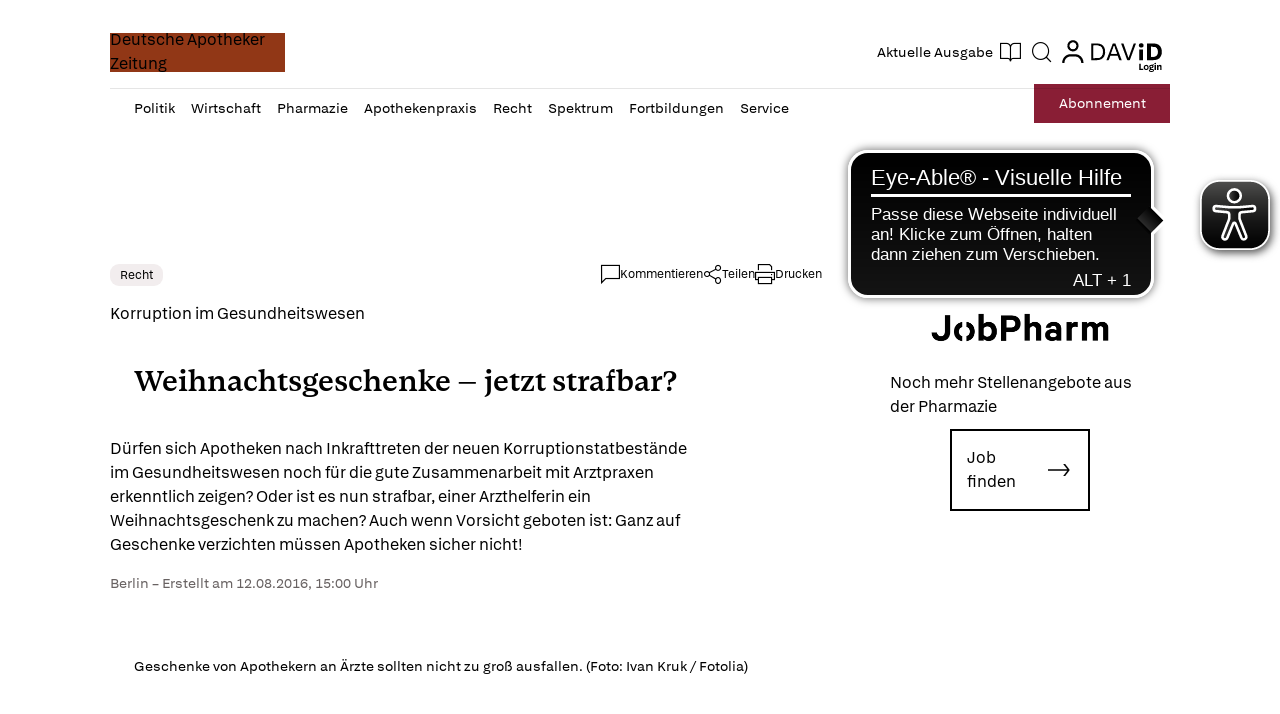

--- FILE ---
content_type: text/html; charset=utf-8
request_url: https://www.deutsche-apotheker-zeitung.de/news/artikel/2016/08/12/weihnachtsgeschenke-jetzt-strafbar
body_size: 205043
content:
<!DOCTYPE html><html lang="de" data-beasties-container><head>
    <base href="/">
    <meta charset="utf-8">
    <title>Weihnachtsgeschenke – jetzt strafbar? - Deutsche Apotheker Zeitung</title>
    <meta name="viewport" content="width=device-width, initial-scale=1">
    <meta name="storefront-commit" content="bd246a0">
    <meta name="storefront-version" content="4.2.0-SNAPSHOT-HOTFIX">
    <link id="appIcon" rel="icon" type="image/x-icon" href="https://eu.cdn2.purplemanager.com/63cea2f6-fc14-445a-b7b3-4e7f2eafeff5/thumbnails/ea56c88a-122b-43f9-8b91-baa17657ba48/web_kiosk_favicon_1.ico"><link rel="icon" id="another-appIcon" href="https://eu.cdn2.purplemanager.com/63cea2f6-fc14-445a-b7b3-4e7f2eafeff5/thumbnails/ea56c88a-122b-43f9-8b91-baa17657ba48/web_kiosk_favicon_2.png" type="image/png">
    <!-- LINKS BEGIN -->
    <!-- LINKS END -->
    <script type="text/javascript">
      var isUniversal = true;
    </script>
  <style>html body{--primaryColor:#00adef;--primaryColorNightMode:white;--secondaryColor:rgb(200, 200, 200);--backgroundColor:rgb(255, 255, 255);--secondaryBackgroundColor:rgb(200, 200, 200);--textColor:rgb(0, 0, 0);--accentColor:var(--primaryColor);--secondaryTextColor:rgb(80, 80, 80);--ghostColor:rgba(200, 200, 200);--gutter:16px;--borderRadius:4px;--actionButtonHeight:50px;--appBarColor:white;--appBarTextColor:var(--textColor);--appBarHeight:54px;--appBarDisplay:flex;--appBarShrinkDisplay:flex;--appBarShrinkHeight:30px;--appBarFontSize:1em;--appBarShrinkFontSize:.6em;--appBarPaddingVert:4px;--appBarPaddingHoriz:0;--appBarButtonWidth:50px;--appMenuColor:white;--navigationHeight:50px;--navigationShrinkHeight:30px;--navigationColor:var(--textColor);--navigationBgColor:white;--navigationActiveColor:var(--primaryColor);--listPadding:var(--gutter);--listPaddingHoriz:var(--gutter);--listPaddingVert:var(--gutter);--listItemGutter:var(--gutter);--gridListColumns:4;--listTabBorderWidth:1px;--listTabBorderRadius:var(--borderRadius);--listTabHighlightColor:var(--primaryColor);--listTabHighlightTextColor:white;--buttonPaddingVert:calc(var(--gutter) / 2);--buttonPaddingHoriz:calc(var(--gutter) / 2);--modalBgColor:white;--modalPadding:var(--gutter);--modalPaddingBottom:var(--gutter);--issueProgressPaddingVert:2px;--issueProgressPaddingHoriz:2px;--issueProgressMarginVert:calc(var(--gutter) / 2);--issueProgressMarginHoriz:calc(var(--gutter) / 2);--issueProgressBgColor:var(--secondaryColor);--issueProgressColor:var(--primaryColor);--issueProgressFontColor:white;--issueUpdateBadgeBgColor:var(--primaryColor);--issueUpdateBadgeColor:white;--subscriptionPaddingVert:var(--gutter);--subscriptionPaddingHoriz:var(--gutter);--subscriptionPurchasedMarginHoriz:6px;--subscriptionPurchasedBorderRadius:20px;--loginPaddingVert:var(--gutter);--loginPaddingHoriz:var(--gutter);--loginElementMarginVert:calc(var(--gutter));--loginElementMarginHoriz:0;--couponPaddingVert:var(--gutter);--couponPaddingHoriz:var(--gutter);--couponElementMarginVert:calc(var(--gutter));--couponElementMarginHoriz:0;--couponElementPaddingVert:calc(var(--gutter));--couponElementPaddingHoriz:calc(var(--gutter));--bookmarkBgColor:transparent;--bookmarkImageBgColor:white;--sectionPadding:0;--spinnerColor:#fff;--imageBackgroundColor:transparent;--imageLoadingColor:rgb(200, 200, 200);--dropdownPaddingX:calc(var(--gutter) / 2);--dropdownPaddingY:calc(var(--gutter) / 2);--tickerGutter:var(--gutter);--tickerPaddingY:var(--gutter);--searchFieldFontSize:14px;--swiperPaginationTabHeight:50px;--swiperPaginationBorderWidth:4px;--swiperPaginationBackgroundColor:white;--swiperPaginationColor:var(--primaryColor);--switchWidth:50px;--switchActiveColor:var(--primaryColor);--switchHandleColor:#fff;--switchBackgroundColor:#f1f1f1;--switchBorderWidth:3px;--switchBorderRadius:calc(var(--switchWidth) * .6);--stackedCoversWidth:40%;--stackedCoversScaleStep:.1;--stackedCoversTranslateStep:.3;--stackedCoversTopEvenCenteredGap:4px;--toolbarbackgroundColor:transparent;--toolbarIconColor:#a9a9a9;--zIndexAppBar:999;color:var(--textColor);--contentFont:"OpenSans", sans-serif;--contentHeadlineFont:var(--contentFont);--contentIconNavigateBack:url(resource://dynamic/content/assets/ic_left.svg);--contentIconNavigateForward:url(resource://dynamic/content/assets/ic_right.svg);--contentSpinner:url(resource://dynamic/content/assets/tail-spin.svg);--contentBgColor:#ffffff;--contentTextColor:black;--contentPaddingVert:30px;--contentPaddingHoriz:50px;--contentHeaderMarginTop:1em;--contentHeaderMarginBottom:1.5em;--contentHeaderPaddingVert:1em;--contentHeaderElementMarginTop:.5em;--contentHeaderElementMarginBottom:.5em;--contentSectionPaddingVert:1em;--contentSectionPaddingHoriz:1em;--contentElementMarginTop:1em;--contentElementMarginBottom:1em;--contentElementPaddingVert:.5em;--contentElementPaddingHoriz:1em;--contentHeadlineBigMarginTop:1.5em;--contentHeadlineBigMarginBottom:.5em;--contentHeadlineSmallMarginTop:1em;--contentHeadlineSmallMarginBottom:.5em;--contentNavigateButtonColor:var(--primaryColor);--contentNavigateButtonSize:30px;--contentNavigateButtonGap:12px;--contentBgColorNightMode:#323232;--contentTextColorNightMode:#ffffff;--contentNavigateButtonColorNightMode:var(--primaryColorNightMode);--menuItemIconGap:calc(var(--menuItemIconHeight) / 2);--menuItemIconHeight:14px}@media (max-width: 767px) and (orientation: portrait),(max-height: 767px) and (orientation: landscape){html body{--gridListColumns:3}}@media (max-width: 533px) and (orientation: portrait),(max-height: 533px) and (orientation: landscape){html body{--gridListColumns:2;--actionButtonHeight:40px}}@media (max-height: 533px) and (orientation: landscape){html body{--gridListColumns:3}}@media (max-width: 533px) and (orientation: portrait){html body{--contentPaddingHoriz:30px}}html body{--contentHeaderMarginTop:1em;--contentHeaderMarginBottom:1.5em;--contentHeaderPaddingVert:1em;--contentSectionPaddingVert:1em;--contentSectionPaddingHoriz:1em}html{--iconFont:"icons", serif !important;--iconContentArrow:"\e900";--iconContentAudio:"\e901";--iconContentBack:"\e902";--iconContentBookmark:"\e903";--iconContentBookmarkActive:"\e911";--iconContentCheckBg:"\e904";--iconContentCheck:"\e905";--iconContentClose:"\e906";--iconContentDelete:"\e907";--iconContentDownload:"\e908";--iconContentEye:"\e909";--iconContentFontSize:"\e90a";--iconContentMenu:"\e90b";--iconContentPlus:"\e90c";--iconContentSearch:"\e90d";--iconContentToc:"\e90e";--iconContentVideo:"\e90f";--iconContentDownloadCircle:"\e910";--iconContentSpinner:"\e984";--iconContentCheckCircle:"\e912";--iconContentInfo:"\e913";--iconContentShare:"\e914";--iconContentShareAndroid:"\e916";--iconContentTime:"\e915"}html body{--topBarIconTtsPlayer:url(ic_player.f7ab37146b15e354.svg);--topBarIconTtsPlayerActive:url(ic_player_active.7034f8638f4c46a9.svg);--topBarIconTtsSpeech:url(ic_speech.4735734250409ddf.svg);--speechContainerWidth:95px;--ttsPlayerPrimaryColor:var(--primaryColor);--ttsPlayerBgColor:var(--contentBgColor);--ttsPlayerProgressBgColor:#e1e1e1;--ttsPlayerBufferingColor:#bbbbbb;--ttsPlayerTimeColor:#999999;--ttsPlayerTextColor:black;--ttsPlayerPaddingVert:var(--contentPaddingVert);--ttsPlayerPaddingHoriz:var(--contentPaddingHoriz);--ttsPlayerLoadingColor:rgba(153,153,153,.25);--ttsPlayerLoadingSize:50px;--ttsPlayerLoadingThickness:6px;--ttsPlayerLoadingOffset:187;--ttsPlayerLoadingDuration:3s;--settingsContainerWidth:50px;--ttsPlayerSettingsButtonSize:50px;--ttsPlayerSettingsButtonGap:30px;--ttsPlayerPlayButtonWidth:60px;--ttsPlayerPlayButtonHeight:60px;--ttsPlayerPauseButtonWidth:60px;--ttsPlayerPauseButtonHeight:60px;--ttsPlayerSeekButtonWidth:29px;--ttsPlayerSeekButtonHeight:38px;--ttsPlayerNavigateButtonSize:var(--contentNavigateButtonSize);--ttsPlayerNavigateButtonGap:var(--contentNavigateButtonGap);--ttsPlayerSpeechButtonWidth:20px;--ttsPlayerSpeechButtonHeight:24px;--ttsPlayerIconPlay:url(ic_play.3ac35b930bdb62de.svg);--ttsPlayerIconPause:url(ic_pause.f3a3be3838c37b57.svg);--ttsPlayerIconSeekBack:url(ic_seek_back.465680e9577a2d17.svg);--ttsPlayerIconSeekForward:url(ic_seek_forward.77b4da04050388c7.svg);--ttsPlayerIconNavigateBack:url(ic_seek_forward.77b4da04050388c7.svg);--ttsPlayerIconNavigateForward:url(ic_seek_forward.77b4da04050388c7.svg);--ttsPlayerIconSettings:url(ic_settings.3fec31f1506bf69f.svg);--ttsPlayerIconSpeechMale:url(ic_speech_male.367e43a6375611c4.svg);--ttsPlayerIconSpeechFemale:url(ic_speech_female.31a887d08c3b2d69.svg);--ttsPlayerPrimaryColorNightMode:var(--primaryColorNightMode);--ttsPlayerBgColorNightMode:var(--contentBgColorNightMode);--ttsPlayerProgressBgColorNightMode:#666666;--ttsPlayerBufferingColorNightMode:#999999;--ttsPlayerTimeColorNightMode:white;--ttsPlayerTextColorNightMode:white;--ttsPlayerLoadingColorNightMode:#999999;--ttsPlayerSpeechMarkerColor:var(--primaryColor);--ttsPlayerSpeechMarkerBgColor:rgba(153,153,153,.25);--ttsPlayerSpeechMarkerColorNightMode:var(--primaryColor);--ttsPlayerSpeechMarkerBgColorNightMode:rgba(153,153,153,.25);--ttsOverlayBgColor:rgba(0,0,0,.95);--ttsOverlayTextColor:#f6f6f6;--ttsOverlayLoadingColor:var(--ttsOverlayTextColor);--ttsOverlayrPaddingVert:var(--contentPaddingVert);--ttsOverlayPaddingHoriz:var(--contentPaddingHoriz);--ttsOverlayLoadingSize:60px;--ttsOverlayLoadingThickness:6px;--ttsOverlayLoadingDuration:10;--ttsOverlayLoadingIcon:url(ic_overlay_loading.82259dd6aaa285c4.svg);--ttsOverlayLoadingIconSize:22px}html{font-family:sans-serif}html body{height:100%;margin:0;padding:0}html body *{box-sizing:border-box}html *:not(input){-webkit-user-select:none;-webkit-touch-callout:none;-webkit-tap-highlight-color:transparent;user-select:none;-webkit-overflow-scrolling:touch;-webkit-user-drag:none;user-drag:none}html{--mat-ripple-color:rgba(0, 0, 0, .1)}html{--mat-option-selected-state-label-text-color:#3f51b5;--mat-option-label-text-color:rgba(0, 0, 0, .87);--mat-option-hover-state-layer-color:rgba(0, 0, 0, .04);--mat-option-focus-state-layer-color:rgba(0, 0, 0, .04);--mat-option-selected-state-layer-color:rgba(0, 0, 0, .04)}html{--mat-optgroup-label-text-color:rgba(0, 0, 0, .87)}html{--mat-full-pseudo-checkbox-selected-icon-color:#ff4081;--mat-full-pseudo-checkbox-selected-checkmark-color:#fafafa;--mat-full-pseudo-checkbox-unselected-icon-color:rgba(0, 0, 0, .54);--mat-full-pseudo-checkbox-disabled-selected-checkmark-color:#fafafa;--mat-full-pseudo-checkbox-disabled-unselected-icon-color:#b0b0b0;--mat-full-pseudo-checkbox-disabled-selected-icon-color:#b0b0b0}html{--mat-minimal-pseudo-checkbox-selected-checkmark-color:#ff4081;--mat-minimal-pseudo-checkbox-disabled-selected-checkmark-color:#b0b0b0}html{--mat-app-background-color:#fafafa;--mat-app-text-color:rgba(0, 0, 0, .87);--mat-app-elevation-shadow-level-0:0px 0px 0px 0px rgba(0, 0, 0, .2), 0px 0px 0px 0px rgba(0, 0, 0, .14), 0px 0px 0px 0px rgba(0, 0, 0, .12);--mat-app-elevation-shadow-level-1:0px 2px 1px -1px rgba(0, 0, 0, .2), 0px 1px 1px 0px rgba(0, 0, 0, .14), 0px 1px 3px 0px rgba(0, 0, 0, .12);--mat-app-elevation-shadow-level-2:0px 3px 1px -2px rgba(0, 0, 0, .2), 0px 2px 2px 0px rgba(0, 0, 0, .14), 0px 1px 5px 0px rgba(0, 0, 0, .12);--mat-app-elevation-shadow-level-3:0px 3px 3px -2px rgba(0, 0, 0, .2), 0px 3px 4px 0px rgba(0, 0, 0, .14), 0px 1px 8px 0px rgba(0, 0, 0, .12);--mat-app-elevation-shadow-level-4:0px 2px 4px -1px rgba(0, 0, 0, .2), 0px 4px 5px 0px rgba(0, 0, 0, .14), 0px 1px 10px 0px rgba(0, 0, 0, .12);--mat-app-elevation-shadow-level-5:0px 3px 5px -1px rgba(0, 0, 0, .2), 0px 5px 8px 0px rgba(0, 0, 0, .14), 0px 1px 14px 0px rgba(0, 0, 0, .12);--mat-app-elevation-shadow-level-6:0px 3px 5px -1px rgba(0, 0, 0, .2), 0px 6px 10px 0px rgba(0, 0, 0, .14), 0px 1px 18px 0px rgba(0, 0, 0, .12);--mat-app-elevation-shadow-level-7:0px 4px 5px -2px rgba(0, 0, 0, .2), 0px 7px 10px 1px rgba(0, 0, 0, .14), 0px 2px 16px 1px rgba(0, 0, 0, .12);--mat-app-elevation-shadow-level-8:0px 5px 5px -3px rgba(0, 0, 0, .2), 0px 8px 10px 1px rgba(0, 0, 0, .14), 0px 3px 14px 2px rgba(0, 0, 0, .12);--mat-app-elevation-shadow-level-9:0px 5px 6px -3px rgba(0, 0, 0, .2), 0px 9px 12px 1px rgba(0, 0, 0, .14), 0px 3px 16px 2px rgba(0, 0, 0, .12);--mat-app-elevation-shadow-level-10:0px 6px 6px -3px rgba(0, 0, 0, .2), 0px 10px 14px 1px rgba(0, 0, 0, .14), 0px 4px 18px 3px rgba(0, 0, 0, .12);--mat-app-elevation-shadow-level-11:0px 6px 7px -4px rgba(0, 0, 0, .2), 0px 11px 15px 1px rgba(0, 0, 0, .14), 0px 4px 20px 3px rgba(0, 0, 0, .12);--mat-app-elevation-shadow-level-12:0px 7px 8px -4px rgba(0, 0, 0, .2), 0px 12px 17px 2px rgba(0, 0, 0, .14), 0px 5px 22px 4px rgba(0, 0, 0, .12);--mat-app-elevation-shadow-level-13:0px 7px 8px -4px rgba(0, 0, 0, .2), 0px 13px 19px 2px rgba(0, 0, 0, .14), 0px 5px 24px 4px rgba(0, 0, 0, .12);--mat-app-elevation-shadow-level-14:0px 7px 9px -4px rgba(0, 0, 0, .2), 0px 14px 21px 2px rgba(0, 0, 0, .14), 0px 5px 26px 4px rgba(0, 0, 0, .12);--mat-app-elevation-shadow-level-15:0px 8px 9px -5px rgba(0, 0, 0, .2), 0px 15px 22px 2px rgba(0, 0, 0, .14), 0px 6px 28px 5px rgba(0, 0, 0, .12);--mat-app-elevation-shadow-level-16:0px 8px 10px -5px rgba(0, 0, 0, .2), 0px 16px 24px 2px rgba(0, 0, 0, .14), 0px 6px 30px 5px rgba(0, 0, 0, .12);--mat-app-elevation-shadow-level-17:0px 8px 11px -5px rgba(0, 0, 0, .2), 0px 17px 26px 2px rgba(0, 0, 0, .14), 0px 6px 32px 5px rgba(0, 0, 0, .12);--mat-app-elevation-shadow-level-18:0px 9px 11px -5px rgba(0, 0, 0, .2), 0px 18px 28px 2px rgba(0, 0, 0, .14), 0px 7px 34px 6px rgba(0, 0, 0, .12);--mat-app-elevation-shadow-level-19:0px 9px 12px -6px rgba(0, 0, 0, .2), 0px 19px 29px 2px rgba(0, 0, 0, .14), 0px 7px 36px 6px rgba(0, 0, 0, .12);--mat-app-elevation-shadow-level-20:0px 10px 13px -6px rgba(0, 0, 0, .2), 0px 20px 31px 3px rgba(0, 0, 0, .14), 0px 8px 38px 7px rgba(0, 0, 0, .12);--mat-app-elevation-shadow-level-21:0px 10px 13px -6px rgba(0, 0, 0, .2), 0px 21px 33px 3px rgba(0, 0, 0, .14), 0px 8px 40px 7px rgba(0, 0, 0, .12);--mat-app-elevation-shadow-level-22:0px 10px 14px -6px rgba(0, 0, 0, .2), 0px 22px 35px 3px rgba(0, 0, 0, .14), 0px 8px 42px 7px rgba(0, 0, 0, .12);--mat-app-elevation-shadow-level-23:0px 11px 14px -7px rgba(0, 0, 0, .2), 0px 23px 36px 3px rgba(0, 0, 0, .14), 0px 9px 44px 8px rgba(0, 0, 0, .12);--mat-app-elevation-shadow-level-24:0px 11px 15px -7px rgba(0, 0, 0, .2), 0px 24px 38px 3px rgba(0, 0, 0, .14), 0px 9px 46px 8px rgba(0, 0, 0, .12)}html{--mat-menu-container-shape:4px;--mat-menu-divider-bottom-spacing:0;--mat-menu-divider-top-spacing:0;--mat-menu-item-spacing:16px;--mat-menu-item-icon-size:24px;--mat-menu-item-leading-spacing:16px;--mat-menu-item-trailing-spacing:16px;--mat-menu-item-with-icon-leading-spacing:16px;--mat-menu-item-with-icon-trailing-spacing:16px;--mat-menu-container-elevation-shadow:0px 5px 5px -3px rgba(0, 0, 0, .2), 0px 8px 10px 1px rgba(0, 0, 0, .14), 0px 3px 14px 2px rgba(0, 0, 0, .12)}html{--mat-menu-item-label-text-color:rgba(0, 0, 0, .87);--mat-menu-item-icon-color:rgba(0, 0, 0, .87);--mat-menu-item-hover-state-layer-color:rgba(0, 0, 0, .04);--mat-menu-item-focus-state-layer-color:rgba(0, 0, 0, .04);--mat-menu-container-color:white;--mat-menu-divider-color:rgba(0, 0, 0, .12)}</style><style>html body{--primaryColor: #00adef;--primaryColorNightMode: white;--secondaryColor: rgb(200, 200, 200);--backgroundColor: rgb(255, 255, 255);--secondaryBackgroundColor: rgb(200, 200, 200);--textColor: rgb(0, 0, 0);--accentColor: var(--primaryColor);--secondaryTextColor: rgb(80, 80, 80);--ghostColor: rgba(200, 200, 200);--gutter: 16px;--borderRadius: 4px;--actionButtonHeight: 50px;--appBarColor: white;--appBarTextColor: var(--textColor);--appBarHeight: 54px;--appBarDisplay: flex;--appBarShrinkDisplay: flex;--appBarShrinkHeight: 30px;--appBarFontSize: 1em;--appBarShrinkFontSize: .6em;--appBarPaddingVert: 4px;--appBarPaddingHoriz: 0;--appBarButtonWidth: 50px;--appMenuColor: white;--navigationHeight: 50px;--navigationShrinkHeight: 30px;--navigationColor: var(--textColor);--navigationBgColor: white;--navigationActiveColor: var(--primaryColor);--listPadding: var(--gutter);--listPaddingHoriz: var(--gutter);--listPaddingVert: var(--gutter);--listItemGutter: var(--gutter);--gridListColumns: 4;--listTabBorderWidth: 1px;--listTabBorderRadius: var(--borderRadius);--listTabHighlightColor: var(--primaryColor);--listTabHighlightTextColor: white;--buttonPaddingVert: calc(var(--gutter) / 2);--buttonPaddingHoriz: calc(var(--gutter) / 2);--modalBgColor: white;--modalPadding: var(--gutter);--modalPaddingBottom: var(--gutter);--issueProgressPaddingVert: 2px;--issueProgressPaddingHoriz: 2px;--issueProgressMarginVert: calc(var(--gutter) / 2);--issueProgressMarginHoriz: calc(var(--gutter) / 2);--issueProgressBgColor: var(--secondaryColor);--issueProgressColor: var(--primaryColor);--issueProgressFontColor: white;--issueUpdateBadgeBgColor: var(--primaryColor);--issueUpdateBadgeColor: white;--subscriptionPaddingVert: var(--gutter);--subscriptionPaddingHoriz: var(--gutter);--subscriptionPurchasedMarginHoriz: 6px;--subscriptionPurchasedBorderRadius: 20px;--loginPaddingVert: var(--gutter);--loginPaddingHoriz: var(--gutter);--loginElementMarginVert: calc(var(--gutter));--loginElementMarginHoriz: 0;--couponPaddingVert: var(--gutter);--couponPaddingHoriz: var(--gutter);--couponElementMarginVert: calc(var(--gutter));--couponElementMarginHoriz: 0;--couponElementPaddingVert: calc(var(--gutter));--couponElementPaddingHoriz: calc(var(--gutter));--bookmarkBgColor: transparent;--bookmarkImageBgColor: white;--sectionPadding: 0;--spinnerColor: #fff;--imageBackgroundColor: transparent;--imageLoadingColor: rgb(200, 200, 200);--dropdownPaddingX: calc(var(--gutter) / 2);--dropdownPaddingY: calc(var(--gutter) / 2);--tickerGutter: var(--gutter);--tickerPaddingY: var(--gutter);--searchFieldFontSize: 14px;--swiperPaginationTabHeight: 50px;--swiperPaginationBorderWidth: 4px;--swiperPaginationBackgroundColor: white;--swiperPaginationColor: var(--primaryColor);--switchWidth: 50px;--switchActiveColor: var(--primaryColor);--switchHandleColor: #fff;--switchBackgroundColor: #f1f1f1;--switchBorderWidth: 3px;--switchBorderRadius: calc(var(--switchWidth) * .6);--stackedCoversWidth: 40%;--stackedCoversScaleStep: .1;--stackedCoversTranslateStep: .3;--stackedCoversTopEvenCenteredGap: 4px;--toolbarbackgroundColor: transparent;--toolbarIconColor: #a9a9a9;--zIndexAppBar: 999;color:var(--textColor);--contentFont: "OpenSans", sans-serif;--contentHeadlineFont: var(--contentFont);--contentIconNavigateBack: url(resource://dynamic/content/assets/ic_left.svg);--contentIconNavigateForward: url(resource://dynamic/content/assets/ic_right.svg);--contentSpinner: url(resource://dynamic/content/assets/tail-spin.svg);--contentBgColor: #ffffff;--contentTextColor: black;--contentPaddingVert: 30px;--contentPaddingHoriz: 50px;--contentHeaderMarginTop: 1em;--contentHeaderMarginBottom: 1.5em;--contentHeaderPaddingVert: 1em;--contentHeaderElementMarginTop: .5em;--contentHeaderElementMarginBottom: .5em;--contentSectionPaddingVert: 1em;--contentSectionPaddingHoriz: 1em;--contentElementMarginTop: 1em;--contentElementMarginBottom: 1em;--contentElementPaddingVert: .5em;--contentElementPaddingHoriz: 1em;--contentHeadlineBigMarginTop: 1.5em;--contentHeadlineBigMarginBottom: .5em;--contentHeadlineSmallMarginTop: 1em;--contentHeadlineSmallMarginBottom: .5em;--contentNavigateButtonColor: var(--primaryColor);--contentNavigateButtonSize: 30px;--contentNavigateButtonGap: 12px;--contentBgColorNightMode: #323232;--contentTextColorNightMode: #ffffff;--contentNavigateButtonColorNightMode: var(--primaryColorNightMode);--menuItemIconGap: calc(var(--menuItemIconHeight) / 2);--menuItemIconHeight: 14px}@media (max-width: 767px) and (orientation: portrait),(max-height: 767px) and (orientation: landscape){html body{--gridListColumns: 3}}@media (max-width: 533px) and (orientation: portrait),(max-height: 533px) and (orientation: landscape){html body{--gridListColumns: 2;--actionButtonHeight: 40px}}@media (max-height: 533px) and (orientation: landscape){html body{--gridListColumns: 3}}@media (max-width: 533px) and (orientation: portrait){html body{--contentPaddingHoriz: 30px}}html body{--contentHeaderMarginTop: 1em;--contentHeaderMarginBottom: 1.5em;--contentHeaderPaddingVert: 1em;--contentSectionPaddingVert: 1em;--contentSectionPaddingHoriz: 1em}html{--iconFont: "icons", serif !important;--iconContentArrow: "\e900";--iconContentAudio: "\e901";--iconContentBack: "\e902";--iconContentBookmark: "\e903";--iconContentBookmarkActive: "\e911";--iconContentCheckBg: "\e904";--iconContentCheck: "\e905";--iconContentClose: "\e906";--iconContentDelete: "\e907";--iconContentDownload: "\e908";--iconContentEye: "\e909";--iconContentFontSize: "\e90a";--iconContentMenu: "\e90b";--iconContentPlus: "\e90c";--iconContentSearch: "\e90d";--iconContentToc: "\e90e";--iconContentVideo: "\e90f";--iconContentDownloadCircle: "\e910";--iconContentSpinner: "\e984";--iconContentCheckCircle: "\e912";--iconContentInfo: "\e913";--iconContentShare: "\e914";--iconContentShareAndroid: "\e916";--iconContentTime: "\e915"}.icon{font-family:var(--iconFont);speak:none;font-style:normal;padding:0;-webkit-font-smoothing:antialiased;-moz-osx-font-smoothing:grayscale}.icon:after{display:inline-block}.icon:before{display:none}.icon:after,.icon:before{border:none}.icon-arrow-left:before,.icon-arrow-left:after{content:var(--iconContentArrow);transform:rotate(180deg)}.icon-menu:before,.icon-menu:after{content:var(--iconContentMenu)}.icon-spinner:before,.icon-spinner:after{content:var(--iconContentSpinner)}button.icon{font-family:var(--iconFont);background:transparent;border:none;outline:none;color:inherit;border-radius:100%}html body{--topBarIconTtsPlayer: url(ic_player.f7ab37146b15e354.svg);--topBarIconTtsPlayerActive: url(ic_player_active.7034f8638f4c46a9.svg);--topBarIconTtsSpeech: url(ic_speech.4735734250409ddf.svg);--speechContainerWidth: 95px;--ttsPlayerPrimaryColor: var(--primaryColor);--ttsPlayerBgColor: var(--contentBgColor);--ttsPlayerProgressBgColor: #e1e1e1;--ttsPlayerBufferingColor: #bbbbbb;--ttsPlayerTimeColor: #999999;--ttsPlayerTextColor: black;--ttsPlayerPaddingVert: var(--contentPaddingVert);--ttsPlayerPaddingHoriz: var(--contentPaddingHoriz);--ttsPlayerLoadingColor: rgba(153,153,153,.25);--ttsPlayerLoadingSize: 50px;--ttsPlayerLoadingThickness: 6px;--ttsPlayerLoadingOffset: 187;--ttsPlayerLoadingDuration: 3s;--settingsContainerWidth: 50px;--ttsPlayerSettingsButtonSize: 50px;--ttsPlayerSettingsButtonGap: 30px;--ttsPlayerPlayButtonWidth: 60px;--ttsPlayerPlayButtonHeight: 60px;--ttsPlayerPauseButtonWidth: 60px;--ttsPlayerPauseButtonHeight: 60px;--ttsPlayerSeekButtonWidth: 29px;--ttsPlayerSeekButtonHeight: 38px;--ttsPlayerNavigateButtonSize: var(--contentNavigateButtonSize);--ttsPlayerNavigateButtonGap: var(--contentNavigateButtonGap);--ttsPlayerSpeechButtonWidth: 20px;--ttsPlayerSpeechButtonHeight: 24px;--ttsPlayerIconPlay: url(ic_play.3ac35b930bdb62de.svg);--ttsPlayerIconPause: url(ic_pause.f3a3be3838c37b57.svg);--ttsPlayerIconSeekBack: url(ic_seek_back.465680e9577a2d17.svg);--ttsPlayerIconSeekForward: url(ic_seek_forward.77b4da04050388c7.svg);--ttsPlayerIconNavigateBack: url(ic_seek_forward.77b4da04050388c7.svg);--ttsPlayerIconNavigateForward: url(ic_seek_forward.77b4da04050388c7.svg);--ttsPlayerIconSettings: url(ic_settings.3fec31f1506bf69f.svg);--ttsPlayerIconSpeechMale: url(ic_speech_male.367e43a6375611c4.svg);--ttsPlayerIconSpeechFemale: url(ic_speech_female.31a887d08c3b2d69.svg);--ttsPlayerPrimaryColorNightMode: var(--primaryColorNightMode);--ttsPlayerBgColorNightMode: var(--contentBgColorNightMode);--ttsPlayerProgressBgColorNightMode: #666666;--ttsPlayerBufferingColorNightMode: #999999;--ttsPlayerTimeColorNightMode: white;--ttsPlayerTextColorNightMode: white;--ttsPlayerLoadingColorNightMode: #999999;--ttsPlayerSpeechMarkerColor: var(--primaryColor);--ttsPlayerSpeechMarkerBgColor: rgba(153,153,153,.25);--ttsPlayerSpeechMarkerColorNightMode: var(--primaryColor);--ttsPlayerSpeechMarkerBgColorNightMode: rgba(153,153,153,.25);--ttsOverlayBgColor: rgba(0,0,0,.95);--ttsOverlayTextColor: #f6f6f6;--ttsOverlayLoadingColor: var(--ttsOverlayTextColor);--ttsOverlayrPaddingVert: var(--contentPaddingVert);--ttsOverlayPaddingHoriz: var(--contentPaddingHoriz);--ttsOverlayLoadingSize: 60px;--ttsOverlayLoadingThickness: 6px;--ttsOverlayLoadingDuration: 10;--ttsOverlayLoadingIcon: url(ic_overlay_loading.82259dd6aaa285c4.svg);--ttsOverlayLoadingIconSize: 22px}html{font-family:sans-serif}html body{height:100%;margin:0;padding:0}html body *{box-sizing:border-box}body.no-navigation{--navigationHeight: 0px}a{text-decoration:none}ul{margin:0;padding:0}ul li{list-style:none}html *:not(input){-webkit-user-select:none;-webkit-touch-callout:none;-webkit-tap-highlight-color:transparent;user-select:none;-webkit-overflow-scrolling:touch;-webkit-user-drag:none;user-drag:none}h6,p{margin:0}button{outline:none;border:none;border-radius:var(--borderRadius);padding:var(--buttonPaddingVert) var(--buttonPaddingHoriz)}button:not(:disabled){color:var(--textColor)}a{color:inherit}.pull-to-refresh-loader{position:fixed;top:var(--appBarHeight);width:100%;display:flex;justify-content:flex-end;flex-direction:column;align-items:center;z-index:999;padding:var(--gutter);background-color:#ffffff4d;--spinnerColor: var(--primaryColor);pointer-events:none}.pull-to-refresh-loader>.pull-to-refresh-loading-spinner{visibility:hidden;height:40px;width:40px;background-color:#fff;padding:10px;border-radius:100%;box-shadow:0 0 1px 1px #0000001a}.pull-to-refresh-loader i.icon{display:none;height:40px;width:40px;background-color:#fff;padding:10px;border-radius:100%;box-shadow:0 0 1px 1px #0000001a;justify-content:center;align-items:center}html{--mat-ripple-color: rgba(0, 0, 0, .1)}html{--mat-option-selected-state-label-text-color: #3f51b5;--mat-option-label-text-color: rgba(0, 0, 0, .87);--mat-option-hover-state-layer-color: rgba(0, 0, 0, .04);--mat-option-focus-state-layer-color: rgba(0, 0, 0, .04);--mat-option-selected-state-layer-color: rgba(0, 0, 0, .04)}html{--mat-optgroup-label-text-color: rgba(0, 0, 0, .87)}html{--mat-full-pseudo-checkbox-selected-icon-color: #ff4081;--mat-full-pseudo-checkbox-selected-checkmark-color: #fafafa;--mat-full-pseudo-checkbox-unselected-icon-color: rgba(0, 0, 0, .54);--mat-full-pseudo-checkbox-disabled-selected-checkmark-color: #fafafa;--mat-full-pseudo-checkbox-disabled-unselected-icon-color: #b0b0b0;--mat-full-pseudo-checkbox-disabled-selected-icon-color: #b0b0b0}html{--mat-minimal-pseudo-checkbox-selected-checkmark-color: #ff4081;--mat-minimal-pseudo-checkbox-disabled-selected-checkmark-color: #b0b0b0}html{--mat-app-background-color: #fafafa;--mat-app-text-color: rgba(0, 0, 0, .87);--mat-app-elevation-shadow-level-0: 0px 0px 0px 0px rgba(0, 0, 0, .2), 0px 0px 0px 0px rgba(0, 0, 0, .14), 0px 0px 0px 0px rgba(0, 0, 0, .12);--mat-app-elevation-shadow-level-1: 0px 2px 1px -1px rgba(0, 0, 0, .2), 0px 1px 1px 0px rgba(0, 0, 0, .14), 0px 1px 3px 0px rgba(0, 0, 0, .12);--mat-app-elevation-shadow-level-2: 0px 3px 1px -2px rgba(0, 0, 0, .2), 0px 2px 2px 0px rgba(0, 0, 0, .14), 0px 1px 5px 0px rgba(0, 0, 0, .12);--mat-app-elevation-shadow-level-3: 0px 3px 3px -2px rgba(0, 0, 0, .2), 0px 3px 4px 0px rgba(0, 0, 0, .14), 0px 1px 8px 0px rgba(0, 0, 0, .12);--mat-app-elevation-shadow-level-4: 0px 2px 4px -1px rgba(0, 0, 0, .2), 0px 4px 5px 0px rgba(0, 0, 0, .14), 0px 1px 10px 0px rgba(0, 0, 0, .12);--mat-app-elevation-shadow-level-5: 0px 3px 5px -1px rgba(0, 0, 0, .2), 0px 5px 8px 0px rgba(0, 0, 0, .14), 0px 1px 14px 0px rgba(0, 0, 0, .12);--mat-app-elevation-shadow-level-6: 0px 3px 5px -1px rgba(0, 0, 0, .2), 0px 6px 10px 0px rgba(0, 0, 0, .14), 0px 1px 18px 0px rgba(0, 0, 0, .12);--mat-app-elevation-shadow-level-7: 0px 4px 5px -2px rgba(0, 0, 0, .2), 0px 7px 10px 1px rgba(0, 0, 0, .14), 0px 2px 16px 1px rgba(0, 0, 0, .12);--mat-app-elevation-shadow-level-8: 0px 5px 5px -3px rgba(0, 0, 0, .2), 0px 8px 10px 1px rgba(0, 0, 0, .14), 0px 3px 14px 2px rgba(0, 0, 0, .12);--mat-app-elevation-shadow-level-9: 0px 5px 6px -3px rgba(0, 0, 0, .2), 0px 9px 12px 1px rgba(0, 0, 0, .14), 0px 3px 16px 2px rgba(0, 0, 0, .12);--mat-app-elevation-shadow-level-10: 0px 6px 6px -3px rgba(0, 0, 0, .2), 0px 10px 14px 1px rgba(0, 0, 0, .14), 0px 4px 18px 3px rgba(0, 0, 0, .12);--mat-app-elevation-shadow-level-11: 0px 6px 7px -4px rgba(0, 0, 0, .2), 0px 11px 15px 1px rgba(0, 0, 0, .14), 0px 4px 20px 3px rgba(0, 0, 0, .12);--mat-app-elevation-shadow-level-12: 0px 7px 8px -4px rgba(0, 0, 0, .2), 0px 12px 17px 2px rgba(0, 0, 0, .14), 0px 5px 22px 4px rgba(0, 0, 0, .12);--mat-app-elevation-shadow-level-13: 0px 7px 8px -4px rgba(0, 0, 0, .2), 0px 13px 19px 2px rgba(0, 0, 0, .14), 0px 5px 24px 4px rgba(0, 0, 0, .12);--mat-app-elevation-shadow-level-14: 0px 7px 9px -4px rgba(0, 0, 0, .2), 0px 14px 21px 2px rgba(0, 0, 0, .14), 0px 5px 26px 4px rgba(0, 0, 0, .12);--mat-app-elevation-shadow-level-15: 0px 8px 9px -5px rgba(0, 0, 0, .2), 0px 15px 22px 2px rgba(0, 0, 0, .14), 0px 6px 28px 5px rgba(0, 0, 0, .12);--mat-app-elevation-shadow-level-16: 0px 8px 10px -5px rgba(0, 0, 0, .2), 0px 16px 24px 2px rgba(0, 0, 0, .14), 0px 6px 30px 5px rgba(0, 0, 0, .12);--mat-app-elevation-shadow-level-17: 0px 8px 11px -5px rgba(0, 0, 0, .2), 0px 17px 26px 2px rgba(0, 0, 0, .14), 0px 6px 32px 5px rgba(0, 0, 0, .12);--mat-app-elevation-shadow-level-18: 0px 9px 11px -5px rgba(0, 0, 0, .2), 0px 18px 28px 2px rgba(0, 0, 0, .14), 0px 7px 34px 6px rgba(0, 0, 0, .12);--mat-app-elevation-shadow-level-19: 0px 9px 12px -6px rgba(0, 0, 0, .2), 0px 19px 29px 2px rgba(0, 0, 0, .14), 0px 7px 36px 6px rgba(0, 0, 0, .12);--mat-app-elevation-shadow-level-20: 0px 10px 13px -6px rgba(0, 0, 0, .2), 0px 20px 31px 3px rgba(0, 0, 0, .14), 0px 8px 38px 7px rgba(0, 0, 0, .12);--mat-app-elevation-shadow-level-21: 0px 10px 13px -6px rgba(0, 0, 0, .2), 0px 21px 33px 3px rgba(0, 0, 0, .14), 0px 8px 40px 7px rgba(0, 0, 0, .12);--mat-app-elevation-shadow-level-22: 0px 10px 14px -6px rgba(0, 0, 0, .2), 0px 22px 35px 3px rgba(0, 0, 0, .14), 0px 8px 42px 7px rgba(0, 0, 0, .12);--mat-app-elevation-shadow-level-23: 0px 11px 14px -7px rgba(0, 0, 0, .2), 0px 23px 36px 3px rgba(0, 0, 0, .14), 0px 9px 44px 8px rgba(0, 0, 0, .12);--mat-app-elevation-shadow-level-24: 0px 11px 15px -7px rgba(0, 0, 0, .2), 0px 24px 38px 3px rgba(0, 0, 0, .14), 0px 9px 46px 8px rgba(0, 0, 0, .12)}html{--mat-menu-container-shape: 4px;--mat-menu-divider-bottom-spacing: 0;--mat-menu-divider-top-spacing: 0;--mat-menu-item-spacing: 16px;--mat-menu-item-icon-size: 24px;--mat-menu-item-leading-spacing: 16px;--mat-menu-item-trailing-spacing: 16px;--mat-menu-item-with-icon-leading-spacing: 16px;--mat-menu-item-with-icon-trailing-spacing: 16px;--mat-menu-container-elevation-shadow: 0px 5px 5px -3px rgba(0, 0, 0, .2), 0px 8px 10px 1px rgba(0, 0, 0, .14), 0px 3px 14px 2px rgba(0, 0, 0, .12)}html{--mat-menu-item-label-text-color: rgba(0, 0, 0, .87);--mat-menu-item-icon-color: rgba(0, 0, 0, .87);--mat-menu-item-hover-state-layer-color: rgba(0, 0, 0, .04);--mat-menu-item-focus-state-layer-color: rgba(0, 0, 0, .04);--mat-menu-container-color: white;--mat-menu-divider-color: rgba(0, 0, 0, .12)}
</style><link rel="stylesheet" href="styles.ba2e00aa5efa2a5b.css" media="print" onload="this.media='all'"><noscript><link rel="stylesheet" href="styles.ba2e00aa5efa2a5b.css" media="all"></noscript><style ng-app-id="pxp">.bottom-sticky-elements[_ngcontent-pxp-c905216557]{bottom:0;left:0;right:0;position:fixed;z-index:9}</style><style ng-app-id="pxp">storefront-view,.pxp-view{display:block;padding-top:var(--appBarHeight);padding-bottom:var(--navigationHeight);transition:all .15s ease;min-height:100vh;background-color:var(--backgroundColor)}storefront-view .content,.pxp-view .content{position:relative}storefront-view .sticky-elements,.pxp-view .sticky-elements{position:fixed;width:100%;z-index:19}storefront-view .view-error,.pxp-view .view-error{display:flex;flex-direction:column;align-items:flex-start;padding:var(--gutter)}storefront-view .view-error>.action-button,.pxp-view .view-error>.action-button{background-color:var(--secondaryColor);color:#fff}body.scrolled storefront-tab-navigation.scroll-hide~storefront-view,body.scrolled storefront-tab-navigation.scroll-hide~.pxp-view,body.scrolled .pxp-tab-navigation.scroll-hide~storefront-view,body.scrolled .pxp-tab-navigation.scroll-hide~.pxp-view{padding-bottom:0}body.scrolled storefront-tab-navigation.scroll-shrink~storefront-view,body.scrolled storefront-tab-navigation.scroll-shrink~.pxp-view,body.scrolled .pxp-tab-navigation.scroll-shrink~storefront-view,body.scrolled .pxp-tab-navigation.scroll-shrink~.pxp-view{padding-bottom:var(--navigationShrinkHeight)}
</style><link rel="canonical" href="https://www.deutsche-apotheker-zeitung.de/news/artikel/2016/08/12/weihnachtsgeschenke-jetzt-strafbar"><meta property="og:url" content="https://www.deutsche-apotheker-zeitung.de/news/artikel/2016/08/12/weihnachtsgeschenke-jetzt-strafbar"><meta name="robots" content="noarchive"><meta name="twitter:site" content="@DAZheutedesc"><meta name="description" content="Dürfen sich Apotheken nach Inkrafttreten der neuen
Korruptionstatbestände im Gesundheitswesen noch für die gute Zusammenarbeit mit
Arztpraxen erkenntlich zeigen? Oder ist es nun strafbar, einer Arzthelferin ein
Weihnachtsgeschenk zu machen? Auch wenn Vorsicht geboten ist: Ganz auf
Geschenke verzichten müssen Apotheken sicher nicht!&lt;img/&gt;"><meta property="og:title" content="Weihnachtsgeschenke – jetzt strafbar? - Deutsche Apotheker Zeitung"><meta property="og:description" content="Dürfen sich Apotheken nach Inkrafttreten der neuen
Korruptionstatbestände im Gesundheitswesen noch für die gute Zusammenarbeit mit
Arztpraxen erkenntlich zeigen? Oder ist es nun strafbar, einer Arzthelferin ein
Weihnachtsgeschenk zu machen? Auch wenn Vorsicht geboten ist: Ganz auf
Geschenke verzichten müssen Apotheken sicher nicht!&lt;img/&gt;"><meta name="keywords" content="apotheke, news, nachrichten, aktuell, apotheker, apotheken, deutsche, zeitung, pharmazie, arznei, arzneimittel, pharma, interpharm, krebs, pharmazie"><meta property="og:type" content="article"><meta property="og:image" content="https://c02.purpledshub.com/uploads/sites/86/2024/10/Geschenk20PrC3A4sent20Fotolia_112650288_20Ivan20Kruk-5216x2938-2560x1442-1.jpg"><meta property="og:image:width" content="1200"><meta property="og:image:height" content="630"><meta property="og:image:type" content="img"><script id="json-ld" type="application/ld+json">{"@context":"https://schema.org","@type":"NewsArticle","headline":"Weihnachtsgeschenke – jetzt strafbar?","datePublished":"2016-08-12T15:00:01+00:00","dateModified":"2024-10-28T12:58:28+00:00","image":["https://c02.purpledshub.com/uploads/sites/86/2024/10/Geschenk20PrC3A4sent20Fotolia_112650288_20Ivan20Kruk-5216x2938-2560x1442-1.jpg"],"author":[{"@type":"Person","name":"DAZ-Redaktion"}]}</script><style ng-app-id="pxp">storefront-embeddable-view,.pxp-embeddable-view{display:block;height:100%}storefront-embeddable-view .content,.pxp-embeddable-view .content{height:100%;overflow-y:auto}storefront-embeddable-view .sticky-elements,.pxp-embeddable-view .sticky-elements{position:absolute;width:100%;z-index:19}
</style><style ng-app-id="pxp">storefront-app-bar,.pxp-app-bar{display:var(--appBarDisplay);width:100%;justify-content:center;align-items:center;position:fixed;top:0;transition:all .15s ease;padding:var(--appBarPaddingVert) var(--appBarPaddingHoriz);z-index:var(--zIndexAppBar);height:var(--appBarHeight);background-color:var(--appBarColor);color:var(--appBarTextColor);--textColor: var(--appBarTextColor)}storefront-app-bar .logo,.pxp-app-bar .logo{background-repeat:no-repeat;background-position:top center;background-size:contain;height:100%;width:80%;max-width:300px}storefront-app-bar .app-bar-content,.pxp-app-bar .app-bar-content{position:relative;height:100%;width:auto;display:flex;flex-grow:1;flex-direction:column;align-items:center;justify-content:center;font-size:var(--appBarFontSize);transition:all .15s ease}storefront-app-bar button,storefront-app-bar storefront-button,storefront-app-bar .pxp-button,.pxp-app-bar button,.pxp-app-bar storefront-button,.pxp-app-bar .pxp-button{width:var(--appBarButtonWidth);height:100%;background-color:transparent}storefront-app-bar button.has-text,storefront-app-bar storefront-button.has-text,storefront-app-bar .pxp-button.has-text,.pxp-app-bar button.has-text,.pxp-app-bar storefront-button.has-text,.pxp-app-bar .pxp-button.has-text{width:auto}body.scrolled storefront-app-bar.scroll-hide,body.scrolled .pxp-app-bar.scroll-hide{transform:translateY(-100%)}
</style><style ng-app-id="pxp">html body{--primaryColor: #00adef;--primaryColorNightMode: white;--secondaryColor: rgb(200, 200, 200);--backgroundColor: rgb(255, 255, 255);--secondaryBackgroundColor: rgb(200, 200, 200);--textColor: rgb(0, 0, 0);--accentColor: var(--primaryColor);--secondaryTextColor: rgb(80, 80, 80);--ghostColor: rgba(200, 200, 200);--gutter: 16px;--borderRadius: 4px;--actionButtonHeight: 50px;--appBarColor: white;--appBarTextColor: var(--textColor);--appBarHeight: 54px;--appBarDisplay: flex;--appBarShrinkDisplay: flex;--appBarShrinkHeight: 30px;--appBarFontSize: 1em;--appBarShrinkFontSize: .6em;--appBarPaddingVert: 4px;--appBarPaddingHoriz: 0;--appBarButtonWidth: 50px;--appMenuColor: white;--navigationHeight: 50px;--navigationShrinkHeight: 30px;--navigationColor: var(--textColor);--navigationBgColor: white;--navigationActiveColor: var(--primaryColor);--listPadding: var(--gutter);--listPaddingHoriz: var(--gutter);--listPaddingVert: var(--gutter);--listItemGutter: var(--gutter);--gridListColumns: 4;--listTabBorderWidth: 1px;--listTabBorderRadius: var(--borderRadius);--listTabHighlightColor: var(--primaryColor);--listTabHighlightTextColor: white;--buttonPaddingVert: calc(var(--gutter) / 2);--buttonPaddingHoriz: calc(var(--gutter) / 2);--modalBgColor: white;--modalPadding: var(--gutter);--modalPaddingBottom: var(--gutter);--issueProgressPaddingVert: 2px;--issueProgressPaddingHoriz: 2px;--issueProgressMarginVert: calc(var(--gutter) / 2);--issueProgressMarginHoriz: calc(var(--gutter) / 2);--issueProgressBgColor: var(--secondaryColor);--issueProgressColor: var(--primaryColor);--issueProgressFontColor: white;--issueUpdateBadgeBgColor: var(--primaryColor);--issueUpdateBadgeColor: white;--subscriptionPaddingVert: var(--gutter);--subscriptionPaddingHoriz: var(--gutter);--subscriptionPurchasedMarginHoriz: 6px;--subscriptionPurchasedBorderRadius: 20px;--loginPaddingVert: var(--gutter);--loginPaddingHoriz: var(--gutter);--loginElementMarginVert: calc(var(--gutter));--loginElementMarginHoriz: 0;--couponPaddingVert: var(--gutter);--couponPaddingHoriz: var(--gutter);--couponElementMarginVert: calc(var(--gutter));--couponElementMarginHoriz: 0;--couponElementPaddingVert: calc(var(--gutter));--couponElementPaddingHoriz: calc(var(--gutter));--bookmarkBgColor: transparent;--bookmarkImageBgColor: white;--sectionPadding: 0;--spinnerColor: #fff;--imageBackgroundColor: transparent;--imageLoadingColor: rgb(200, 200, 200);--dropdownPaddingX: calc(var(--gutter) / 2);--dropdownPaddingY: calc(var(--gutter) / 2);--tickerGutter: var(--gutter);--tickerPaddingY: var(--gutter);--searchFieldFontSize: 14px;--swiperPaginationTabHeight: 50px;--swiperPaginationBorderWidth: 4px;--swiperPaginationBackgroundColor: white;--swiperPaginationColor: var(--primaryColor);--switchWidth: 50px;--switchActiveColor: var(--primaryColor);--switchHandleColor: #fff;--switchBackgroundColor: #f1f1f1;--switchBorderWidth: 3px;--switchBorderRadius: calc(var(--switchWidth) * .6);--stackedCoversWidth: 40%;--stackedCoversScaleStep: .1;--stackedCoversTranslateStep: .3;--stackedCoversTopEvenCenteredGap: 4px;--toolbarbackgroundColor: transparent;--toolbarIconColor: #a9a9a9;--zIndexAppBar: 999;color:var(--textColor);--contentFont: "OpenSans", sans-serif;--contentHeadlineFont: var(--contentFont);--contentIconNavigateBack: url(resource://dynamic/content/assets/ic_left.svg);--contentIconNavigateForward: url(resource://dynamic/content/assets/ic_right.svg);--contentSpinner: url(resource://dynamic/content/assets/tail-spin.svg);--contentBgColor: #ffffff;--contentTextColor: black;--contentPaddingVert: 30px;--contentPaddingHoriz: 50px;--contentHeaderMarginTop: 1em;--contentHeaderMarginBottom: 1.5em;--contentHeaderPaddingVert: 1em;--contentHeaderElementMarginTop: .5em;--contentHeaderElementMarginBottom: .5em;--contentSectionPaddingVert: 1em;--contentSectionPaddingHoriz: 1em;--contentElementMarginTop: 1em;--contentElementMarginBottom: 1em;--contentElementPaddingVert: .5em;--contentElementPaddingHoriz: 1em;--contentHeadlineBigMarginTop: 1.5em;--contentHeadlineBigMarginBottom: .5em;--contentHeadlineSmallMarginTop: 1em;--contentHeadlineSmallMarginBottom: .5em;--contentNavigateButtonColor: var(--primaryColor);--contentNavigateButtonSize: 30px;--contentNavigateButtonGap: 12px;--contentBgColorNightMode: #323232;--contentTextColorNightMode: #ffffff;--contentNavigateButtonColorNightMode: var(--primaryColorNightMode);--menuItemIconGap: calc(var(--menuItemIconHeight) / 2);--menuItemIconHeight: 14px}@media (max-width: 767px) and (orientation: portrait),(max-height: 767px) and (orientation: landscape){html body{--gridListColumns: 3}}@media (max-width: 533px) and (orientation: portrait),(max-height: 533px) and (orientation: landscape){html body{--gridListColumns: 2;--actionButtonHeight: 40px}}@media (max-height: 533px) and (orientation: landscape){html body{--gridListColumns: 3}}@media (max-width: 533px) and (orientation: portrait){html body{--contentPaddingHoriz: 30px}}.aspectRatioBase{position:relative;display:block}.aspectRatioBase:before{content:"";position:relative;display:block}.aspectRatioBase>*{position:absolute}storefront-menu,.pxp-menu{--textColor: var(--colorTextInverted, #000)}storefront-menu .menu-content,.pxp-menu .menu-content{display:flex;flex-wrap:wrap}storefront-menu[template=STATIC] .menu-content>ul,storefront-menu[data-pxp-template=STATIC] .menu-content>ul,.pxp-menu[template=STATIC] .menu-content>ul,.pxp-menu[data-pxp-template=STATIC] .menu-content>ul{display:flex}storefront-menu[template=STATIC] .menu-item,storefront-menu[data-pxp-template=STATIC] .menu-item,.pxp-menu[template=STATIC] .menu-item,.pxp-menu[data-pxp-template=STATIC] .menu-item{list-style:none;position:relative}storefront-menu[template=STATIC] .menu-item[depth="0"]>ul storefront-button,storefront-menu[template=STATIC] .menu-item[depth="0"]>ul .pxp-button,storefront-menu[data-pxp-template=STATIC] .menu-item[depth="0"]>ul storefront-button,storefront-menu[data-pxp-template=STATIC] .menu-item[depth="0"]>ul .pxp-button,.pxp-menu[template=STATIC] .menu-item[depth="0"]>ul storefront-button,.pxp-menu[template=STATIC] .menu-item[depth="0"]>ul .pxp-button,.pxp-menu[data-pxp-template=STATIC] .menu-item[depth="0"]>ul storefront-button,.pxp-menu[data-pxp-template=STATIC] .menu-item[depth="0"]>ul .pxp-button{width:100%;display:block}storefront-menu[template=STATIC] .menu-item[depth="0"]>ul storefront-button>button,storefront-menu[template=STATIC] .menu-item[depth="0"]>ul .pxp-button>button,storefront-menu[data-pxp-template=STATIC] .menu-item[depth="0"]>ul storefront-button>button,storefront-menu[data-pxp-template=STATIC] .menu-item[depth="0"]>ul .pxp-button>button,.pxp-menu[template=STATIC] .menu-item[depth="0"]>ul storefront-button>button,.pxp-menu[template=STATIC] .menu-item[depth="0"]>ul .pxp-button>button,.pxp-menu[data-pxp-template=STATIC] .menu-item[depth="0"]>ul storefront-button>button,.pxp-menu[data-pxp-template=STATIC] .menu-item[depth="0"]>ul .pxp-button>button{width:100%}storefront-menu[template=STATIC] .menu-item[depth="0"]>ul storefront-button>button a,storefront-menu[template=STATIC] .menu-item[depth="0"]>ul .pxp-button>button a,storefront-menu[data-pxp-template=STATIC] .menu-item[depth="0"]>ul storefront-button>button a,storefront-menu[data-pxp-template=STATIC] .menu-item[depth="0"]>ul .pxp-button>button a,.pxp-menu[template=STATIC] .menu-item[depth="0"]>ul storefront-button>button a,.pxp-menu[template=STATIC] .menu-item[depth="0"]>ul .pxp-button>button a,.pxp-menu[data-pxp-template=STATIC] .menu-item[depth="0"]>ul storefront-button>button a,.pxp-menu[data-pxp-template=STATIC] .menu-item[depth="0"]>ul .pxp-button>button a{justify-content:flex-start}storefront-menu[template=STATIC] .menu-item[depth="0"].menu-item-open>.menu-item-children,storefront-menu[data-pxp-template=STATIC] .menu-item[depth="0"].menu-item-open>.menu-item-children,.pxp-menu[template=STATIC] .menu-item[depth="0"].menu-item-open>.menu-item-children,.pxp-menu[data-pxp-template=STATIC] .menu-item[depth="0"].menu-item-open>.menu-item-children{position:fixed;box-shadow:0 5px 15px #00000080;z-index:100;background-color:var(--backgroundColor);border-radius:4px}storefront-menu[template=STATIC] .menu-item[depth="0"].menu-item-open>.menu-item-children storefront-button>button,storefront-menu[template=STATIC] .menu-item[depth="0"].menu-item-open>.menu-item-children .pxp-button>button,storefront-menu[data-pxp-template=STATIC] .menu-item[depth="0"].menu-item-open>.menu-item-children storefront-button>button,storefront-menu[data-pxp-template=STATIC] .menu-item[depth="0"].menu-item-open>.menu-item-children .pxp-button>button,.pxp-menu[template=STATIC] .menu-item[depth="0"].menu-item-open>.menu-item-children storefront-button>button,.pxp-menu[template=STATIC] .menu-item[depth="0"].menu-item-open>.menu-item-children .pxp-button>button,.pxp-menu[data-pxp-template=STATIC] .menu-item[depth="0"].menu-item-open>.menu-item-children storefront-button>button,.pxp-menu[data-pxp-template=STATIC] .menu-item[depth="0"].menu-item-open>.menu-item-children .pxp-button>button{background-color:transparent}storefront-menu[template=STATIC] .menu-item[depth="0"].menu-item-open>.menu-item-children storefront-button>button:hover,storefront-menu[template=STATIC] .menu-item[depth="0"].menu-item-open>.menu-item-children .pxp-button>button:hover,storefront-menu[data-pxp-template=STATIC] .menu-item[depth="0"].menu-item-open>.menu-item-children storefront-button>button:hover,storefront-menu[data-pxp-template=STATIC] .menu-item[depth="0"].menu-item-open>.menu-item-children .pxp-button>button:hover,.pxp-menu[template=STATIC] .menu-item[depth="0"].menu-item-open>.menu-item-children storefront-button>button:hover,.pxp-menu[template=STATIC] .menu-item[depth="0"].menu-item-open>.menu-item-children .pxp-button>button:hover,.pxp-menu[data-pxp-template=STATIC] .menu-item[depth="0"].menu-item-open>.menu-item-children storefront-button>button:hover,.pxp-menu[data-pxp-template=STATIC] .menu-item[depth="0"].menu-item-open>.menu-item-children .pxp-button>button:hover{background-color:var(--primaryColor)}@keyframes menu-slide-in-opacity{0%{opacity:0}to{opacity:1}}@keyframes menu-slide-out-opacity{0%{opacity:1}to{opacity:0}}storefront-menu[template=SLIDE_IN_RIGHT] .side-menu-backdrop,storefront-menu[template=SLIDE_IN_LEFT] .side-menu-backdrop,storefront-menu[data-pxp-template=SLIDE_IN_RIGHT] .side-menu-backdrop,storefront-menu[data-pxp-template=SLIDE_IN_LEFT] .side-menu-backdrop,.pxp-menu[template=SLIDE_IN_RIGHT] .side-menu-backdrop,.pxp-menu[template=SLIDE_IN_LEFT] .side-menu-backdrop,.pxp-menu[data-pxp-template=SLIDE_IN_RIGHT] .side-menu-backdrop,.pxp-menu[data-pxp-template=SLIDE_IN_LEFT] .side-menu-backdrop{position:fixed;top:0;left:0;width:100%;height:100%;z-index:6;background-color:#0009;animation:menu-slide-in-opacity .3s forwards}storefront-menu[template=SLIDE_IN_RIGHT] .menu,storefront-menu[template=SLIDE_IN_LEFT] .menu,storefront-menu[data-pxp-template=SLIDE_IN_RIGHT] .menu,storefront-menu[data-pxp-template=SLIDE_IN_LEFT] .menu,.pxp-menu[template=SLIDE_IN_RIGHT] .menu,.pxp-menu[template=SLIDE_IN_LEFT] .menu,.pxp-menu[data-pxp-template=SLIDE_IN_RIGHT] .menu,.pxp-menu[data-pxp-template=SLIDE_IN_LEFT] .menu{position:fixed;width:100%;top:0;height:100vh;max-width:300px;z-index:8;background-color:#fff;font-family:var(--contentFont);padding:0 20px 20px;overflow-y:auto}storefront-menu[template=SLIDE_IN_RIGHT] .menu .items .menu-actions,storefront-menu[template=SLIDE_IN_LEFT] .menu .items .menu-actions,storefront-menu[data-pxp-template=SLIDE_IN_RIGHT] .menu .items .menu-actions,storefront-menu[data-pxp-template=SLIDE_IN_LEFT] .menu .items .menu-actions,.pxp-menu[template=SLIDE_IN_RIGHT] .menu .items .menu-actions,.pxp-menu[template=SLIDE_IN_LEFT] .menu .items .menu-actions,.pxp-menu[data-pxp-template=SLIDE_IN_RIGHT] .menu .items .menu-actions,.pxp-menu[data-pxp-template=SLIDE_IN_LEFT] .menu .items .menu-actions{display:flex;justify-content:end;-webkit-justify-content:flex-end;align-items:flex-end;-webkit-align-items:flex-end;position:-webkit-sticky;position:-webkit-sticky;position:sticky;top:0;padding-bottom:10%;border-bottom:.5px var(--toolbarIconColor) solid;background-color:#fff;z-index:1}storefront-menu[template=SLIDE_IN_RIGHT] .menu .items .menu-actions storefront-element,storefront-menu[template=SLIDE_IN_RIGHT] .menu .items .menu-actions div,storefront-menu[template=SLIDE_IN_LEFT] .menu .items .menu-actions storefront-element,storefront-menu[template=SLIDE_IN_LEFT] .menu .items .menu-actions div,storefront-menu[data-pxp-template=SLIDE_IN_RIGHT] .menu .items .menu-actions storefront-element,storefront-menu[data-pxp-template=SLIDE_IN_RIGHT] .menu .items .menu-actions div,storefront-menu[data-pxp-template=SLIDE_IN_LEFT] .menu .items .menu-actions storefront-element,storefront-menu[data-pxp-template=SLIDE_IN_LEFT] .menu .items .menu-actions div,.pxp-menu[template=SLIDE_IN_RIGHT] .menu .items .menu-actions storefront-element,.pxp-menu[template=SLIDE_IN_RIGHT] .menu .items .menu-actions div,.pxp-menu[template=SLIDE_IN_LEFT] .menu .items .menu-actions storefront-element,.pxp-menu[template=SLIDE_IN_LEFT] .menu .items .menu-actions div,.pxp-menu[data-pxp-template=SLIDE_IN_RIGHT] .menu .items .menu-actions storefront-element,.pxp-menu[data-pxp-template=SLIDE_IN_RIGHT] .menu .items .menu-actions div,.pxp-menu[data-pxp-template=SLIDE_IN_LEFT] .menu .items .menu-actions storefront-element,.pxp-menu[data-pxp-template=SLIDE_IN_LEFT] .menu .items .menu-actions div{margin-right:.3em;color:var(--toolbarIconColor);font-size:1.5em}storefront-menu[template=SLIDE_IN_RIGHT] .menu .items .menu-content,storefront-menu[template=SLIDE_IN_LEFT] .menu .items .menu-content,storefront-menu[data-pxp-template=SLIDE_IN_RIGHT] .menu .items .menu-content,storefront-menu[data-pxp-template=SLIDE_IN_LEFT] .menu .items .menu-content,.pxp-menu[template=SLIDE_IN_RIGHT] .menu .items .menu-content,.pxp-menu[template=SLIDE_IN_LEFT] .menu .items .menu-content,.pxp-menu[data-pxp-template=SLIDE_IN_RIGHT] .menu .items .menu-content,.pxp-menu[data-pxp-template=SLIDE_IN_LEFT] .menu .items .menu-content{display:flex;flex-direction:column;margin-bottom:15px;background-color:var(--appMenuColor);overflow:hidden}storefront-menu[template=SLIDE_IN_RIGHT] .menu .items .menu-content>storefront-button,storefront-menu[template=SLIDE_IN_RIGHT] .menu .items .menu-content>.pxp-button,storefront-menu[template=SLIDE_IN_LEFT] .menu .items .menu-content>storefront-button,storefront-menu[template=SLIDE_IN_LEFT] .menu .items .menu-content>.pxp-button,storefront-menu[data-pxp-template=SLIDE_IN_RIGHT] .menu .items .menu-content>storefront-button,storefront-menu[data-pxp-template=SLIDE_IN_RIGHT] .menu .items .menu-content>.pxp-button,storefront-menu[data-pxp-template=SLIDE_IN_LEFT] .menu .items .menu-content>storefront-button,storefront-menu[data-pxp-template=SLIDE_IN_LEFT] .menu .items .menu-content>.pxp-button,.pxp-menu[template=SLIDE_IN_RIGHT] .menu .items .menu-content>storefront-button,.pxp-menu[template=SLIDE_IN_RIGHT] .menu .items .menu-content>.pxp-button,.pxp-menu[template=SLIDE_IN_LEFT] .menu .items .menu-content>storefront-button,.pxp-menu[template=SLIDE_IN_LEFT] .menu .items .menu-content>.pxp-button,.pxp-menu[data-pxp-template=SLIDE_IN_RIGHT] .menu .items .menu-content>storefront-button,.pxp-menu[data-pxp-template=SLIDE_IN_RIGHT] .menu .items .menu-content>.pxp-button,.pxp-menu[data-pxp-template=SLIDE_IN_LEFT] .menu .items .menu-content>storefront-button,.pxp-menu[data-pxp-template=SLIDE_IN_LEFT] .menu .items .menu-content>.pxp-button{font-size:20px;line-height:56px;letter-spacing:.38px;font-family:var(--contentFont)}storefront-menu[template=SLIDE_IN_RIGHT] .menu .items .menu-content>storefront-button>button,storefront-menu[template=SLIDE_IN_RIGHT] .menu .items .menu-content>.pxp-button>button,storefront-menu[template=SLIDE_IN_LEFT] .menu .items .menu-content>storefront-button>button,storefront-menu[template=SLIDE_IN_LEFT] .menu .items .menu-content>.pxp-button>button,storefront-menu[data-pxp-template=SLIDE_IN_RIGHT] .menu .items .menu-content>storefront-button>button,storefront-menu[data-pxp-template=SLIDE_IN_RIGHT] .menu .items .menu-content>.pxp-button>button,storefront-menu[data-pxp-template=SLIDE_IN_LEFT] .menu .items .menu-content>storefront-button>button,storefront-menu[data-pxp-template=SLIDE_IN_LEFT] .menu .items .menu-content>.pxp-button>button,.pxp-menu[template=SLIDE_IN_RIGHT] .menu .items .menu-content>storefront-button>button,.pxp-menu[template=SLIDE_IN_RIGHT] .menu .items .menu-content>.pxp-button>button,.pxp-menu[template=SLIDE_IN_LEFT] .menu .items .menu-content>storefront-button>button,.pxp-menu[template=SLIDE_IN_LEFT] .menu .items .menu-content>.pxp-button>button,.pxp-menu[data-pxp-template=SLIDE_IN_RIGHT] .menu .items .menu-content>storefront-button>button,.pxp-menu[data-pxp-template=SLIDE_IN_RIGHT] .menu .items .menu-content>.pxp-button>button,.pxp-menu[data-pxp-template=SLIDE_IN_LEFT] .menu .items .menu-content>storefront-button>button,.pxp-menu[data-pxp-template=SLIDE_IN_LEFT] .menu .items .menu-content>.pxp-button>button{text-align:left;width:100%}storefront-menu[template=SLIDE_IN_RIGHT].menu-fade-out .side-menu-backdrop,storefront-menu[template=SLIDE_IN_LEFT].menu-fade-out .side-menu-backdrop,storefront-menu[data-pxp-template=SLIDE_IN_RIGHT].menu-fade-out .side-menu-backdrop,storefront-menu[data-pxp-template=SLIDE_IN_LEFT].menu-fade-out .side-menu-backdrop,.pxp-menu[template=SLIDE_IN_RIGHT].menu-fade-out .side-menu-backdrop,.pxp-menu[template=SLIDE_IN_LEFT].menu-fade-out .side-menu-backdrop,.pxp-menu[data-pxp-template=SLIDE_IN_RIGHT].menu-fade-out .side-menu-backdrop,.pxp-menu[data-pxp-template=SLIDE_IN_LEFT].menu-fade-out .side-menu-backdrop{animation:menu-slide-out-opacity .3s forwards}@keyframes menu-slide-in-right{0%{transform:translate(100%)}to{transform:translate(0)}}@keyframes menu-slide-out-right{0%{transform:translate(0)}to{transform:translate(100%)}}storefront-menu[template=SLIDE_IN_RIGHT] .menu,storefront-menu[data-pxp-template=SLIDE_IN_RIGHT] .menu,.pxp-menu[template=SLIDE_IN_RIGHT] .menu,.pxp-menu[data-pxp-template=SLIDE_IN_RIGHT] .menu{right:0;left:auto;animation:menu-slide-in-right .3s forwards}storefront-menu[template=SLIDE_IN_RIGHT].menu-fade-out .menu,storefront-menu[data-pxp-template=SLIDE_IN_RIGHT].menu-fade-out .menu,.pxp-menu[template=SLIDE_IN_RIGHT].menu-fade-out .menu,.pxp-menu[data-pxp-template=SLIDE_IN_RIGHT].menu-fade-out .menu{animation:menu-slide-out-right .3s forwards}@keyframes menu-slide-in-left{0%{transform:translate(-100%)}to{transform:translate(0)}}@keyframes menu-slide-out-left{0%{transform:translate(0)}to{transform:translate(-100%)}}storefront-menu[template=SLIDE_IN_LEFT] .menu,storefront-menu[data-pxp-template=SLIDE_IN_LEFT] .menu,.pxp-menu[template=SLIDE_IN_LEFT] .menu,.pxp-menu[data-pxp-template=SLIDE_IN_LEFT] .menu{right:auto;left:0;animation:menu-slide-in-left .3s forwards}storefront-menu[template=SLIDE_IN_LEFT].menu-fade-out .menu,storefront-menu[data-pxp-template=SLIDE_IN_LEFT].menu-fade-out .menu,.pxp-menu[template=SLIDE_IN_LEFT].menu-fade-out .menu,.pxp-menu[data-pxp-template=SLIDE_IN_LEFT].menu-fade-out .menu{animation:menu-slide-out-left .3s forwards}
</style><style ng-app-id="pxp">storefront-list,.pxp-list{width:100%;position:relative;overflow-x:hidden;display:block}storefront-list>.list-content,.pxp-list>.list-content{display:flex;flex-direction:row;padding:var(--listPadding)}storefront-list>.list-content>.list-entry,.pxp-list>.list-content>.list-entry{position:relative}storefront-list .list-content.processing .list-entry:after,.pxp-list .list-content.processing .list-entry:after{position:absolute;content:"";width:100%;height:100%;top:0;left:0;pointer-events:all}storefront-list[template=vertical]>.list-content,storefront-list .list-group-entries[template=vertical]>.list-content,storefront-list[data-pxp-template=vertical]>.list-content,storefront-list .list-group-entries[data-pxp-template=vertical]>.list-content,.pxp-list[template=vertical]>.list-content,.pxp-list .list-group-entries[template=vertical]>.list-content,.pxp-list[data-pxp-template=vertical]>.list-content,.pxp-list .list-group-entries[data-pxp-template=vertical]>.list-content{flex-direction:column}storefront-list[template=vertical]>.list-content>.list-entry:not(:last-child),storefront-list .list-group-entries[template=vertical]>.list-content>.list-entry:not(:last-child),storefront-list[data-pxp-template=vertical]>.list-content>.list-entry:not(:last-child),storefront-list .list-group-entries[data-pxp-template=vertical]>.list-content>.list-entry:not(:last-child),.pxp-list[template=vertical]>.list-content>.list-entry:not(:last-child),.pxp-list .list-group-entries[template=vertical]>.list-content>.list-entry:not(:last-child),.pxp-list[data-pxp-template=vertical]>.list-content>.list-entry:not(:last-child),.pxp-list .list-group-entries[data-pxp-template=vertical]>.list-content>.list-entry:not(:last-child){margin-bottom:var(--listItemGutter)}storefront-list[template=horizontal]>.list-content,storefront-list .list-group-entries[template=horizontal]>.list-content,storefront-list[data-pxp-template=horizontal]>.list-content,storefront-list .list-group-entries[data-pxp-template=horizontal]>.list-content,.pxp-list[template=horizontal]>.list-content,.pxp-list .list-group-entries[template=horizontal]>.list-content,.pxp-list[data-pxp-template=horizontal]>.list-content,.pxp-list .list-group-entries[data-pxp-template=horizontal]>.list-content{overflow-x:auto}storefront-list[template=horizontal]>.list-content>.list-entry,storefront-list .list-group-entries[template=horizontal]>.list-content>.list-entry,storefront-list[data-pxp-template=horizontal]>.list-content>.list-entry,storefront-list .list-group-entries[data-pxp-template=horizontal]>.list-content>.list-entry,.pxp-list[template=horizontal]>.list-content>.list-entry,.pxp-list .list-group-entries[template=horizontal]>.list-content>.list-entry,.pxp-list[data-pxp-template=horizontal]>.list-content>.list-entry,.pxp-list .list-group-entries[data-pxp-template=horizontal]>.list-content>.list-entry{margin-right:var(--listItemGutter);flex-shrink:0}storefront-list[template=horizontal]>.list-content>.list-entry:last-child,storefront-list .list-group-entries[template=horizontal]>.list-content>.list-entry:last-child,storefront-list[data-pxp-template=horizontal]>.list-content>.list-entry:last-child,storefront-list .list-group-entries[data-pxp-template=horizontal]>.list-content>.list-entry:last-child,.pxp-list[template=horizontal]>.list-content>.list-entry:last-child,.pxp-list .list-group-entries[template=horizontal]>.list-content>.list-entry:last-child,.pxp-list[data-pxp-template=horizontal]>.list-content>.list-entry:last-child,.pxp-list .list-group-entries[data-pxp-template=horizontal]>.list-content>.list-entry:last-child{margin-right:0}storefront-list[template=horizontal].centered>.list-content>.list-entry:first-child,storefront-list .list-group-entries[template=horizontal].centered>.list-content>.list-entry:first-child,storefront-list[data-pxp-template=horizontal].centered>.list-content>.list-entry:first-child,storefront-list .list-group-entries[data-pxp-template=horizontal].centered>.list-content>.list-entry:first-child,.pxp-list[template=horizontal].centered>.list-content>.list-entry:first-child,.pxp-list .list-group-entries[template=horizontal].centered>.list-content>.list-entry:first-child,.pxp-list[data-pxp-template=horizontal].centered>.list-content>.list-entry:first-child,.pxp-list .list-group-entries[data-pxp-template=horizontal].centered>.list-content>.list-entry:first-child{margin-left:auto}storefront-list[template=horizontal].centered>.list-content>.list-entry:last-child,storefront-list .list-group-entries[template=horizontal].centered>.list-content>.list-entry:last-child,storefront-list[data-pxp-template=horizontal].centered>.list-content>.list-entry:last-child,storefront-list .list-group-entries[data-pxp-template=horizontal].centered>.list-content>.list-entry:last-child,.pxp-list[template=horizontal].centered>.list-content>.list-entry:last-child,.pxp-list .list-group-entries[template=horizontal].centered>.list-content>.list-entry:last-child,.pxp-list[data-pxp-template=horizontal].centered>.list-content>.list-entry:last-child,.pxp-list .list-group-entries[data-pxp-template=horizontal].centered>.list-content>.list-entry:last-child{margin-right:auto}storefront-list[template=horizontal].scrollable-horiz:after,storefront-list[template=horizontal].scrollable-horiz:before,storefront-list .list-group-entries[template=horizontal].scrollable-horiz:after,storefront-list .list-group-entries[template=horizontal].scrollable-horiz:before,storefront-list[data-pxp-template=horizontal].scrollable-horiz:after,storefront-list[data-pxp-template=horizontal].scrollable-horiz:before,storefront-list .list-group-entries[data-pxp-template=horizontal].scrollable-horiz:after,storefront-list .list-group-entries[data-pxp-template=horizontal].scrollable-horiz:before,.pxp-list[template=horizontal].scrollable-horiz:after,.pxp-list[template=horizontal].scrollable-horiz:before,.pxp-list .list-group-entries[template=horizontal].scrollable-horiz:after,.pxp-list .list-group-entries[template=horizontal].scrollable-horiz:before,.pxp-list[data-pxp-template=horizontal].scrollable-horiz:after,.pxp-list[data-pxp-template=horizontal].scrollable-horiz:before,.pxp-list .list-group-entries[data-pxp-template=horizontal].scrollable-horiz:after,.pxp-list .list-group-entries[data-pxp-template=horizontal].scrollable-horiz:before{top:0;position:absolute;content:"";height:100%;width:calc(2 * var(--listPaddingHoriz));z-index:3;opacity:0;pointer-events:none;background-color:inherit}storefront-list[template=horizontal].scrollable-horiz>.list-content:after,storefront-list .list-group-entries[template=horizontal].scrollable-horiz>.list-content:after,storefront-list[data-pxp-template=horizontal].scrollable-horiz>.list-content:after,storefront-list .list-group-entries[data-pxp-template=horizontal].scrollable-horiz>.list-content:after,.pxp-list[template=horizontal].scrollable-horiz>.list-content:after,.pxp-list .list-group-entries[template=horizontal].scrollable-horiz>.list-content:after,.pxp-list[data-pxp-template=horizontal].scrollable-horiz>.list-content:after,.pxp-list .list-group-entries[data-pxp-template=horizontal].scrollable-horiz>.list-content:after{content:"";flex:0 0 var(--listPaddingHoriz)}storefront-list[template=horizontal].scrollable-right:after,storefront-list .list-group-entries[template=horizontal].scrollable-right:after,storefront-list[data-pxp-template=horizontal].scrollable-right:after,storefront-list .list-group-entries[data-pxp-template=horizontal].scrollable-right:after,.pxp-list[template=horizontal].scrollable-right:after,.pxp-list .list-group-entries[template=horizontal].scrollable-right:after,.pxp-list[data-pxp-template=horizontal].scrollable-right:after,.pxp-list .list-group-entries[data-pxp-template=horizontal].scrollable-right:after{right:-1px;opacity:1;-webkit-mask-image:linear-gradient(to left,black 0%,black 25%,rgba(0,0,0,0) 100%);mask-image:linear-gradient(to left,#000,#000 25%,#0000)}storefront-list[template=horizontal].scrollable-left:before,storefront-list .list-group-entries[template=horizontal].scrollable-left:before,storefront-list[data-pxp-template=horizontal].scrollable-left:before,storefront-list .list-group-entries[data-pxp-template=horizontal].scrollable-left:before,.pxp-list[template=horizontal].scrollable-left:before,.pxp-list .list-group-entries[template=horizontal].scrollable-left:before,.pxp-list[data-pxp-template=horizontal].scrollable-left:before,.pxp-list .list-group-entries[data-pxp-template=horizontal].scrollable-left:before{left:-1px;opacity:1;-webkit-mask-image:linear-gradient(to right,black 0%,black 25%,rgba(0,0,0,0) 100%);mask-image:linear-gradient(to right,#000,#000 25%,#0000)}storefront-list[template=grid]>.list-content,storefront-list .list-group-entries[template=grid]>.list-content,storefront-list[data-pxp-template=grid]>.list-content,storefront-list .list-group-entries[data-pxp-template=grid]>.list-content,.pxp-list[template=grid]>.list-content,.pxp-list .list-group-entries[template=grid]>.list-content,.pxp-list[data-pxp-template=grid]>.list-content,.pxp-list .list-group-entries[data-pxp-template=grid]>.list-content{display:grid;grid-template-columns:repeat(var(--gridListColumns),minmax(0,1fr));grid-column-gap:var(--listItemGutter);grid-row-gap:var(--listItemGutter)}storefront-list[template=grid]>.list-content>.list-no-results,storefront-list[template=grid]>.list-content>.list-error,storefront-list .list-group-entries[template=grid]>.list-content>.list-no-results,storefront-list .list-group-entries[template=grid]>.list-content>.list-error,storefront-list[data-pxp-template=grid]>.list-content>.list-no-results,storefront-list[data-pxp-template=grid]>.list-content>.list-error,storefront-list .list-group-entries[data-pxp-template=grid]>.list-content>.list-no-results,storefront-list .list-group-entries[data-pxp-template=grid]>.list-content>.list-error,.pxp-list[template=grid]>.list-content>.list-no-results,.pxp-list[template=grid]>.list-content>.list-error,.pxp-list .list-group-entries[template=grid]>.list-content>.list-no-results,.pxp-list .list-group-entries[template=grid]>.list-content>.list-error,.pxp-list[data-pxp-template=grid]>.list-content>.list-no-results,.pxp-list[data-pxp-template=grid]>.list-content>.list-error,.pxp-list .list-group-entries[data-pxp-template=grid]>.list-content>.list-no-results,.pxp-list .list-group-entries[data-pxp-template=grid]>.list-content>.list-error{grid-column:1/calc(var(--gridListColumns) + 1)}storefront-list[template=group]>.list-content,storefront-list[data-pxp-template=group]>.list-content,.pxp-list[template=group]>.list-content,.pxp-list[data-pxp-template=group]>.list-content{flex-direction:column}storefront-list[template=group]>.list-content>.list-group>.list-group-header,storefront-list[data-pxp-template=group]>.list-content>.list-group>.list-group-header,.pxp-list[template=group]>.list-content>.list-group>.list-group-header,.pxp-list[data-pxp-template=group]>.list-content>.list-group>.list-group-header{width:100%}storefront-list[template=group]>.list-content>.list-group>.list-group-entries>.list-content,storefront-list[data-pxp-template=group]>.list-content>.list-group>.list-group-entries>.list-content,.pxp-list[template=group]>.list-content>.list-group>.list-group-entries>.list-content,.pxp-list[data-pxp-template=group]>.list-content>.list-group>.list-group-entries>.list-content{display:flex;flex-direction:row;padding:var(--listPadding) 0}storefront-list[template=group]>.list-content>.list-group .list-group-entries[template=vertical]>.list-content,storefront-list[template=group]>.list-content>.list-group .list-group-entries[data-pxp-template=vertical]>.list-content,storefront-list[data-pxp-template=group]>.list-content>.list-group .list-group-entries[template=vertical]>.list-content,storefront-list[data-pxp-template=group]>.list-content>.list-group .list-group-entries[data-pxp-template=vertical]>.list-content,.pxp-list[template=group]>.list-content>.list-group .list-group-entries[template=vertical]>.list-content,.pxp-list[template=group]>.list-content>.list-group .list-group-entries[data-pxp-template=vertical]>.list-content,.pxp-list[data-pxp-template=group]>.list-content>.list-group .list-group-entries[template=vertical]>.list-content,.pxp-list[data-pxp-template=group]>.list-content>.list-group .list-group-entries[data-pxp-template=vertical]>.list-content{flex-direction:column}storefront-list[template=group]>.list-content>.list-group>.list-group-actions>.list-grouped-entries-expand-toggle>.icon,storefront-list[data-pxp-template=group]>.list-content>.list-group>.list-group-actions>.list-grouped-entries-expand-toggle>.icon,.pxp-list[template=group]>.list-content>.list-group>.list-group-actions>.list-grouped-entries-expand-toggle>.icon,.pxp-list[data-pxp-template=group]>.list-content>.list-group>.list-group-actions>.list-grouped-entries-expand-toggle>.icon{font-size:.9em;margin-left:.5em}storefront-list[template=group]>.list-content>.list-group>.list-group-actions>.list-grouped-entries-expand-toggle.expanded>.icon:after,storefront-list[data-pxp-template=group]>.list-content>.list-group>.list-group-actions>.list-grouped-entries-expand-toggle.expanded>.icon:after,.pxp-list[template=group]>.list-content>.list-group>.list-group-actions>.list-grouped-entries-expand-toggle.expanded>.icon:after,.pxp-list[data-pxp-template=group]>.list-content>.list-group>.list-group-actions>.list-grouped-entries-expand-toggle.expanded>.icon:after{transform:rotate(-90deg)}storefront-list[template=tabs],storefront-list .list-group-entries[template=tabs],storefront-list[data-pxp-template=tabs],storefront-list .list-group-entries[data-pxp-template=tabs],.pxp-list[template=tabs],.pxp-list .list-group-entries[template=tabs],.pxp-list[data-pxp-template=tabs],.pxp-list .list-group-entries[data-pxp-template=tabs]{display:flex;width:auto}storefront-list[template=tabs].centered,storefront-list .list-group-entries[template=tabs].centered,storefront-list[data-pxp-template=tabs].centered,storefront-list .list-group-entries[data-pxp-template=tabs].centered,.pxp-list[template=tabs].centered,.pxp-list .list-group-entries[template=tabs].centered,.pxp-list[data-pxp-template=tabs].centered,.pxp-list .list-group-entries[data-pxp-template=tabs].centered{justify-content:center}storefront-list[template=tabs]>.list-content,storefront-list .list-group-entries[template=tabs]>.list-content,storefront-list[data-pxp-template=tabs]>.list-content,storefront-list .list-group-entries[data-pxp-template=tabs]>.list-content,.pxp-list[template=tabs]>.list-content,.pxp-list .list-group-entries[template=tabs]>.list-content,.pxp-list[data-pxp-template=tabs]>.list-content,.pxp-list .list-group-entries[data-pxp-template=tabs]>.list-content{border-radius:var(--listTabBorderRadius);padding:0;flex-wrap:wrap}storefront-list[template=tabs]>.list-content:after,storefront-list .list-group-entries[template=tabs]>.list-content:after,storefront-list[data-pxp-template=tabs]>.list-content:after,storefront-list .list-group-entries[data-pxp-template=tabs]>.list-content:after,.pxp-list[template=tabs]>.list-content:after,.pxp-list .list-group-entries[template=tabs]>.list-content:after,.pxp-list[data-pxp-template=tabs]>.list-content:after,.pxp-list .list-group-entries[data-pxp-template=tabs]>.list-content:after{content:"";position:absolute;border:var(--listTabBorderWidth) solid var(--listTabHighlightColor);width:calc(100% - 2 * var(--listTabBorderWidth));height:calc(100% - 2 * var(--listTabBorderWidth));border-radius:var(--listTabBorderRadius);pointer-events:none;transform:translateZ(0)}storefront-list[template=tabs]>.list-content .list-position-indicator,storefront-list .list-group-entries[template=tabs]>.list-content .list-position-indicator,storefront-list[data-pxp-template=tabs]>.list-content .list-position-indicator,storefront-list .list-group-entries[data-pxp-template=tabs]>.list-content .list-position-indicator,.pxp-list[template=tabs]>.list-content .list-position-indicator,.pxp-list .list-group-entries[template=tabs]>.list-content .list-position-indicator,.pxp-list[data-pxp-template=tabs]>.list-content .list-position-indicator,.pxp-list .list-group-entries[data-pxp-template=tabs]>.list-content .list-position-indicator{position:absolute;background-color:var(--listTabHighlightColor);transition:transform .1s ease}storefront-list[template=tabs]>.list-content>.list-entry,storefront-list .list-group-entries[template=tabs]>.list-content>.list-entry,storefront-list[data-pxp-template=tabs]>.list-content>.list-entry,storefront-list .list-group-entries[data-pxp-template=tabs]>.list-content>.list-entry,.pxp-list[template=tabs]>.list-content>.list-entry,.pxp-list .list-group-entries[template=tabs]>.list-content>.list-entry,.pxp-list[data-pxp-template=tabs]>.list-content>.list-entry,.pxp-list .list-group-entries[data-pxp-template=tabs]>.list-content>.list-entry{padding:var(--gutter);transition:background-color .2s ease;height:calc(100% - var(--listTabBorderWidth))}storefront-list[template=tabs]>.list-content>.list-entry.selected,storefront-list .list-group-entries[template=tabs]>.list-content>.list-entry.selected,storefront-list[data-pxp-template=tabs]>.list-content>.list-entry.selected,storefront-list .list-group-entries[data-pxp-template=tabs]>.list-content>.list-entry.selected,.pxp-list[template=tabs]>.list-content>.list-entry.selected,.pxp-list .list-group-entries[template=tabs]>.list-content>.list-entry.selected,.pxp-list[data-pxp-template=tabs]>.list-content>.list-entry.selected,.pxp-list .list-group-entries[data-pxp-template=tabs]>.list-content>.list-entry.selected{color:var(--listTabHighlightTextColor);transition:color .1s 50ms ease}storefront-list[template=tabs]>.list-content>.list-entry:not(:last-child),storefront-list .list-group-entries[template=tabs]>.list-content>.list-entry:not(:last-child),storefront-list[data-pxp-template=tabs]>.list-content>.list-entry:not(:last-child),storefront-list .list-group-entries[data-pxp-template=tabs]>.list-content>.list-entry:not(:last-child),.pxp-list[template=tabs]>.list-content>.list-entry:not(:last-child),.pxp-list .list-group-entries[template=tabs]>.list-content>.list-entry:not(:last-child),.pxp-list[data-pxp-template=tabs]>.list-content>.list-entry:not(:last-child),.pxp-list .list-group-entries[data-pxp-template=tabs]>.list-content>.list-entry:not(:last-child){border-right:var(--listTabBorderWidth) solid var(--listTabHighlightColor)}storefront-list .list-error button.action-button,.pxp-list .list-error button.action-button{margin:0 8px;background-color:var(--secondaryColor);color:#fff}storefront-list:has(.list-pagination-btns),.pxp-list:has(.list-pagination-btns){padding-bottom:25px}storefront-list .list-pagination-btns,.pxp-list .list-pagination-btns{position:absolute;bottom:5px;left:50%;z-index:1}storefront-list .list-pagination-btns a,.pxp-list .list-pagination-btns a{cursor:pointer}
</style><style ng-app-id="pxp">.pxp-button{display:flex}.pxp-button button,.pxp-button a{display:flex;align-items:center}.pxp-button button span,.pxp-button a span{width:100%;display:flex;justify-content:center;align-items:center}.pxp-button.has-icon-left button,.pxp-button.has-icon-right button{gap:var(--menuItemIconGap)}.pxp-button .button-icon{display:flex;align-items:center}.pxp-button .button-icon>img{height:var(--menuItemIconHeight);object-fit:contain}
</style><style ng-app-id="pxp">storefront-toolbar,.pxp-toolbar{width:100%;display:flex;flex-direction:row;justify-content:center;align-items:center;transition:height .2s ease,transform .2s ease;background-color:var(--toolbarbackgroundColor);z-index:22}storefront-toolbar>mat-toolbar,.pxp-toolbar>mat-toolbar{width:100%;display:flex;max-width:640px;margin:0 auto;justify-content:center;padding:0 var(--gutter)!important}storefront-toolbar>mat-toolbar div,.pxp-toolbar>mat-toolbar div{height:100%;padding:0 var(--gutter)!important;color:var(--navigationColor);flex-shrink:0;flex-grow:1;flex-basis:0;display:flex!important;align-items:center;justify-content:center}storefront-toolbar>mat-toolbar div span,.pxp-toolbar>mat-toolbar div span{padding-right:10px}storefront-toolbar>mat-toolbar div img,.pxp-toolbar>mat-toolbar div img{color:var(--toolbarIconColor);height:25px;width:25px}
</style><style ng-app-id="pxp">.mat-toolbar{background:var(--mat-toolbar-container-background-color, var(--mat-sys-surface));color:var(--mat-toolbar-container-text-color, var(--mat-sys-on-surface))}.mat-toolbar,.mat-toolbar h1,.mat-toolbar h2,.mat-toolbar h3,.mat-toolbar h4,.mat-toolbar h5,.mat-toolbar h6{font-family:var(--mat-toolbar-title-text-font, var(--mat-sys-title-large-font));font-size:var(--mat-toolbar-title-text-size, var(--mat-sys-title-large-size));line-height:var(--mat-toolbar-title-text-line-height, var(--mat-sys-title-large-line-height));font-weight:var(--mat-toolbar-title-text-weight, var(--mat-sys-title-large-weight));letter-spacing:var(--mat-toolbar-title-text-tracking, var(--mat-sys-title-large-tracking));margin:0}@media(forced-colors: active){.mat-toolbar{outline:solid 1px}}.mat-toolbar .mat-form-field-underline,.mat-toolbar .mat-form-field-ripple,.mat-toolbar .mat-focused .mat-form-field-ripple{background-color:currentColor}.mat-toolbar .mat-form-field-label,.mat-toolbar .mat-focused .mat-form-field-label,.mat-toolbar .mat-select-value,.mat-toolbar .mat-select-arrow,.mat-toolbar .mat-form-field.mat-focused .mat-select-arrow{color:inherit}.mat-toolbar .mat-input-element{caret-color:currentColor}.mat-toolbar .mat-mdc-button-base.mat-mdc-button-base.mat-unthemed{--mdc-text-button-label-text-color:var(--mat-toolbar-container-text-color, var(--mat-sys-on-surface));--mdc-outlined-button-label-text-color:var(--mat-toolbar-container-text-color, var(--mat-sys-on-surface))}.mat-toolbar-row,.mat-toolbar-single-row{display:flex;box-sizing:border-box;padding:0 16px;width:100%;flex-direction:row;align-items:center;white-space:nowrap;height:var(--mat-toolbar-standard-height, 64px)}@media(max-width: 599px){.mat-toolbar-row,.mat-toolbar-single-row{height:var(--mat-toolbar-mobile-height, 56px)}}.mat-toolbar-multiple-rows{display:flex;box-sizing:border-box;flex-direction:column;width:100%;min-height:var(--mat-toolbar-standard-height, 64px)}@media(max-width: 599px){.mat-toolbar-multiple-rows{min-height:var(--mat-toolbar-mobile-height, 56px)}}</style></head>
  <body class="no-navigation" data-360-storefront-view="article" data-pxp-app_id="ea56c88a-122b-43f9-8b91-baa17657ba48" data-pxp-device_id="46dd77aa-b430-43e4-8e74-4dfb20703892" data-pxp-device_model="web" data-pxp-device_os="web" data-pxp-entitlement_mode="oauth" data-pxp-locale="de_DE" data-pxp-manager_base_url="https://www.deutsche-apotheker-zeitung.de" data-pxp-platform="web" data-pxp-preview_app="false" data-pxp-purple_version="4.2.0-SNAPSHOT" data-pxp-today="2026-01-20" data-pxp-content="0304ddda-686e-4321-a78a-1d3a3ab9afca" data-pxp-mainarticle="0304ddda-686e-4321-a78a-1d3a3ab9afca" data-pxp-infonlinecpvalue="Recht" data-pxp-simpledoccheck="invalid" data-pxp-docchecksrc="https://login.doccheck.com/code/de/2000000010543/login_xl/?redirect_uri=undefined" data-pxp-articlepath="news/artikel/2016/08/12/weihnachtsgeschenke-jetzt-strafbar" data-pxp-matchedpath="/news/artikel/2016/08/12/weihnachtsgeschenke-jetzt-strafbar" data-pxp-resolvedpath="news/artikel/2016/08/12/weihnachtsgeschenke-jetzt-strafbar" data-pxp-view="article" data-pxp-initialurl="#/news/artikel/2016/08/12/weihnachtsgeschenke-jetzt-strafbar" data-pxp-pathurl="#/news/artikel/2016/08/12/weihnachtsgeschenke-jetzt-strafbar" data-pxp-outlet="primary"><!--nghm-->
    <style id="storefront/assets/custom.css">
/*
=== WARNING, DO NOT CHANGE FILE ===
This file is auto-generated using post processing pipelines from the experience builder, default/storefront/assets/scss/__index.scss.
Do not manipulate this file directly, instead update the source files and run the pipeline.
*/

@charset "UTF-8";
/*! modern-normalize v2.0.0 | MIT License | https://github.com/sindresorhus/modern-normalize */
*,
::before,
::after {
  box-sizing: border-box;
}
html {
  font-family:
    system-ui,
    "Segoe UI",
    Roboto,
    Helvetica,
    Arial,
    sans-serif,
    "Apple Color Emoji",
    "Segoe UI Emoji";
  line-height: 1.15;
  -webkit-text-size-adjust: 100%;
  -moz-tab-size: 4;
  tab-size: 4;
}
body {
  margin: 0;
}
hr {
  height: 0;
  color: inherit;
}
abbr[title] {
  text-decoration: underline dotted;
}
b,
strong {
  font-weight: bolder;
}
code,
kbd,
samp,
pre {
  font-family:
    ui-monospace,
    SFMono-Regular,
    Consolas,
    "Liberation Mono",
    Menlo,
    monospace;
  font-size: 1em;
}
small {
  font-size: 80%;
}
sub,
sup {
  font-size: 75%;
  line-height: 0;
  position: relative;
  vertical-align: baseline;
}
sub {
  bottom: -0.25em;
}
sup {
  top: -0.5em;
}
table {
  text-indent: 0;
  border-color: inherit;
}
button,
input,
optgroup,
select,
textarea {
  font-family: inherit;
  font-size: 100%;
  line-height: 1.15;
  margin: 0;
}
button,
select {
  text-transform: none;
}
button,
[type=button],
[type=reset],
[type=submit] {
  -webkit-appearance: button;
}
::-moz-focus-inner {
  border-style: none;
  padding: 0;
}
:-moz-focusring {
  outline: 1px dotted ButtonText;
}
:-moz-ui-invalid {
  box-shadow: none;
}
legend {
  padding: 0;
}
progress {
  vertical-align: baseline;
}
::-webkit-inner-spin-button,
::-webkit-outer-spin-button {
  height: auto;
}
[type=search] {
  -webkit-appearance: textfield;
  outline-offset: -2px;
}
::-webkit-search-decoration {
  -webkit-appearance: none;
}
::-webkit-file-upload-button {
  -webkit-appearance: button;
  font: inherit;
}
summary {
  display: list-item;
}
html body {
  --colorBrand: #891e35;
  --colorPrimaryBronze: #913716;
  --colorSecondary-3: #f2edee;
  --colorCTA: var(--colorBrand);
  --colorBrandSecondary: var(--colorBrand);
  --colorTextPrimary: #000;
  --colorTextSecondary: #686262;
  --colorTextInverted: white;
  --colorLightBackground: var(--colorSecondary-3);
  --listStyleColor: #c3bfbf;
  --modalBgColor: var(--backgroundColor);
  --colorLinkText: var(--colorBrand);
  --primaryColor: var(--colorBrand, var(--colorBrandGeneric));
  --secondaryColor: white;
  --backgroundColor: #f6f6f6;
  --secondaryBackgroundColor: white;
  --textColor: var(--colorTextPrimary);
  --secondaryTextColor: var(--colorTextSecondary);
  --appBarBackground: white;
  --sectionBackgroundInverted: #ffffff;
  --textColorInverted: var(--colorTextInverted);
  --colorBlack-50: #7f7f7f;
  --colorBlack-25: #bfbfbf;
  --colorBlack-15: #d9d9d9;
  --colorBlack-5: #f2f2f2;
  --separatorColor: rgba(0, 0, 0, 0.1);
  --tableBorderColor: #c3bfbf;
}
@font-face {
  font-family: "icomoon-daz-default";
  src: url(https://www.deutsche-apotheker-zeitung.de/delivery/web/dynamicResources/ea56c88a-122b-43f9-8b91-baa17657ba48/storefront/assets/fonts/icomoon3.eot?4s3kdc&version=1763557041823);
  src:
    url(https://www.deutsche-apotheker-zeitung.de/delivery/web/dynamicResources/ea56c88a-122b-43f9-8b91-baa17657ba48/storefront/assets/fonts/icomoon3.eot?4s3kdc&version=1763557041823#iefix) format("embedded-opentype"),
    url(https://www.deutsche-apotheker-zeitung.de/delivery/web/dynamicResources/ea56c88a-122b-43f9-8b91-baa17657ba48/storefront/assets/fonts/icomoon3.ttf?4s3kdc&version=1763557041823) format("truetype"),
    url(https://www.deutsche-apotheker-zeitung.de/delivery/web/dynamicResources/ea56c88a-122b-43f9-8b91-baa17657ba48/storefront/assets/fonts/icomoon3.woff?4s3kdc&version=1763557041823) format("woff"),
    url(https://www.deutsche-apotheker-zeitung.de/delivery/web/dynamicResources/ea56c88a-122b-43f9-8b91-baa17657ba48/storefront/assets/fonts/icomoon3.svg?4s3kdc&version=1763557041823#icomoon) format("svg");
  font-weight: normal;
  font-style: normal;
  font-display: block;
}
@font-face {
  font-family: "icons-old";
  src: url(https://www.deutsche-apotheker-zeitung.de/delivery/web/dynamicResources/ea56c88a-122b-43f9-8b91-baa17657ba48/storefront/assets/fonts/icomoon.ttf?version=1763557041823) format("truetype");
  font-weight: normal;
  font-style: normal;
  font-display: block;
}
@font-face {
  font-family: "Schmiedel Sans";
  src: url(https://www.deutsche-apotheker-zeitung.de/delivery/web/dynamicResources/ea56c88a-122b-43f9-8b91-baa17657ba48/storefront/assets/fonts/SchmiedelSans-Regular.woff2?version=1763557041823) format("woff2");
  font-weight: 400;
  font-style: normal;
}
@font-face {
  font-family: "Schmiedel Sans";
  src: url(https://www.deutsche-apotheker-zeitung.de/delivery/web/dynamicResources/ea56c88a-122b-43f9-8b91-baa17657ba48/storefront/assets/fonts/SchmiedelSans-Italic.woff2?version=1763557041823) format("woff2");
  font-weight: 400;
  font-style: italic;
}
@font-face {
  font-family: "Schmiedel Sans";
  src: url(https://www.deutsche-apotheker-zeitung.de/delivery/web/dynamicResources/ea56c88a-122b-43f9-8b91-baa17657ba48/storefront/assets/fonts/SchmiedelSans-Medium.woff2?version=1763557041823) format("woff2");
  font-weight: 500;
  font-style: normal;
}
@font-face {
  font-family: "Schmiedel Sans";
  src: url(https://www.deutsche-apotheker-zeitung.de/delivery/web/dynamicResources/ea56c88a-122b-43f9-8b91-baa17657ba48/storefront/assets/fonts/SchmiedelSans-MediumItalic.woff2?version=1763557041823) format("woff2");
  font-weight: 500;
  font-style: italic;
}
@font-face {
  font-family: "Schmiedel Sans";
  src: url(https://www.deutsche-apotheker-zeitung.de/delivery/web/dynamicResources/ea56c88a-122b-43f9-8b91-baa17657ba48/storefront/assets/fonts/SchmiedelSans-Bold.woff2?version=1763557041823) format("woff2");
  font-weight: 600;
  font-style: normal;
}
@font-face {
  font-family: "Schmiedel Sans";
  src: url(https://www.deutsche-apotheker-zeitung.de/delivery/web/dynamicResources/ea56c88a-122b-43f9-8b91-baa17657ba48/storefront/assets/fonts/SchmiedelSans-BoldItalic.woff2?version=1763557041823) format("woff2");
  font-weight: 600;
  font-style: italic;
}
@font-face {
  font-family: "Schmiedel Sans";
  src: url(https://www.deutsche-apotheker-zeitung.de/delivery/web/dynamicResources/ea56c88a-122b-43f9-8b91-baa17657ba48/storefront/assets/fonts/SchmiedelSans-BlackItalic.woff2?version=1763557041823) format("woff2");
  font-weight: 800;
  font-style: italic;
}
@font-face {
  font-family: "Schmiedel Serif";
  src: url(https://www.deutsche-apotheker-zeitung.de/delivery/web/dynamicResources/ea56c88a-122b-43f9-8b91-baa17657ba48/storefront/assets/fonts/SchmiedelSerif-Regular.woff2?version=1763557041823) format("woff2");
  font-weight: 400;
  font-style: normal;
}
@font-face {
  font-family: "Schmiedel Serif";
  src: url(https://www.deutsche-apotheker-zeitung.de/delivery/web/dynamicResources/ea56c88a-122b-43f9-8b91-baa17657ba48/storefront/assets/fonts/SchmiedelSerif-Italic.woff2?version=1763557041823) format("woff2");
  font-weight: 400;
  font-style: italic;
}
@font-face {
  font-family: "Schmiedel Serif";
  src: url(https://www.deutsche-apotheker-zeitung.de/delivery/web/dynamicResources/ea56c88a-122b-43f9-8b91-baa17657ba48/storefront/assets/fonts/SchmiedelSerif-Medium.woff2?version=1763557041823) format("woff2");
  font-weight: 500;
  font-style: normal;
}
@font-face {
  font-family: "Schmiedel Serif";
  src: url(https://www.deutsche-apotheker-zeitung.de/delivery/web/dynamicResources/ea56c88a-122b-43f9-8b91-baa17657ba48/storefront/assets/fonts/SchmiedelSerif-MediumItalic.woff2?version=1763557041823) format("woff2");
  font-weight: 500;
  font-style: italic;
}
@font-face {
  font-family: "Schmiedel Serif";
  src: url(https://www.deutsche-apotheker-zeitung.de/delivery/web/dynamicResources/ea56c88a-122b-43f9-8b91-baa17657ba48/storefront/assets/fonts/SchmiedelSerif-Bold.woff2?version=1763557041823) format("woff2");
  font-weight: 600;
  font-style: normal;
}
@font-face {
  font-family: "Schmiedel Serif";
  src: url(https://www.deutsche-apotheker-zeitung.de/delivery/web/dynamicResources/ea56c88a-122b-43f9-8b91-baa17657ba48/storefront/assets/fonts/SchmiedelSerif-BoldItalic.woff2?version=1763557041823) format("woff2");
  font-weight: 600;
  font-style: italic;
}
@font-face {
  font-family: "Schmiedel Serif";
  src: url(https://www.deutsche-apotheker-zeitung.de/delivery/web/dynamicResources/ea56c88a-122b-43f9-8b91-baa17657ba48/storefront/assets/fonts/SchmiedelSerif-BlackItalic.woff2?version=1763557041823) format("woff2");
  font-weight: 800;
  font-style: italic;
}
body:not(:has(.pxp-view.presenter)) {
  height: auto !important;
  min-height: 100%;
}
html body {
  --sf-font: "Schmiedel Sans";
  --font-default: "Schmiedel Sans";
  --font-serif: "Schmiedel Serif";
  --search-font: var(--sf-font);
  --sf-heading-font: var(--sf-font);
  --sf-heading-text-transform: uppercase;
  --sf-free-font: var(--sf-font);
  --category-lozenge-border: "none";
  --category-lozenge-padding: 2px 8px;
  --category-lozenge-border-radius: 10px;
  --category-lozenge-font-weight: 500;
  --navigation-font: var(--sf-font);
  --contentFont: var(--sf-font);
  --article-title-font: var(--sf-heading-font);
  --article-description-font: var(--sf-font);
  --publicationListItemSize: 70px;
  --appBarHeight: 88px;
  --appBarMenuHeight: 40px;
  --appBarHeightTotal: calc(var(--appBarHeight) + var(--appBarMenuHeight));
  --marginSmall: 0.875rem;
  --marginMedium: 1.25rem;
  --marginBig: 1.5rem;
  --margin-40: 6px;
  --margin-50: 0.5rem;
  --margin-100: 0.875rem;
  --margin-200: 1rem;
  --margin-300: 1.5rem;
  --margin-400: 1.75rem;
  --margin-500: 2.125rem;
  --margin-550: 2.5rem;
  --margin-600: 3rem;
  --margin-700: 3.5rem;
  --margin: var(--marginSmall);
  --navigationHeight: 80px;
  --borderRadius: 0.5625rem;
  --baseBorder: 1px solid #bbbbbb;
  --maxContentWidth: 1060px;
  --maxPageWidth: 1060px;
  --maxPageWidthDefault: 1060px;
  --pageMarginLeft: 0;
  --pageMarginRight: 0;
  --article-header-max-width: 712px;
  --max-content-width-with-side-bar: 712px;
  --maxHeaderWidth: var(--maxContentWidth);
  --bodyBg: #ffffff;
  --minContentHeight: calc(100vh - var(--appBarHeightTotal) - var(--navigationHeight));
  --outer-gutters-mobile: 14px;
  --outer-gutters-tablet: 24px;
  --outer-gutters-desktop: 16px;
  --outer-gutters: var(--outer-gutters-mobile);
  --content-max-width: calc(100% - var(--sideBarWidth));
  --second-side-bar-width: 200px;
  background: var(--bodyBg);
  overflow-x: hidden;
}
@media (min-width: 40.01em) {
  html body {
    --outer-gutters: var(--outer-gutters-tablet);
  }
}
@media (min-width: 48.01em) {
  html body {
    --outer-gutters: var(--outer-gutters-desktop);
  }
}
@media (min-width: 90.01em) {
  html body {
    --maxPageWidth: calc(1060px + var(--second-side-bar-width) * 2);
    --maxPageWidthDefault: 1060px;
    --pageMarginLeft: var(--second-side-bar-width);
  }
  html body .epaper,
  html body .beilagen {
    --pageMarginRight: var(--second-side-bar-width);
  }
}
@media (min-width: 48.01em) {
  html body {
    --outer-gutters: calc(1 * var(--margin-300));
  }
}
html body[data-pxp-platform=web] {
  --navigationHeight: 0px;
}
.pxp-view,
.pxp-view > .content {
  display: flex;
  flex-direction: column;
  min-height: var(--minContentHeight);
  background-color: var(--bodyBg);
}
.web-footer {
  order: 1;
}
@media (min-width: 43.75rem) {
  html body {
    --margin: var(--marginBig);
  }
}
.pxp-list .list-actions > *,
.pxp-list .list-group-actions > *,
.pxp-app-bar .logo,
.pxp-toolbar .toolbar-icon,
.swiper-actions > *,
button,
.pxp-button {
  cursor: pointer;
}
.green {
  background-color: green !important;
}
.red {
  background-color: rgb(196, 47, 47) !important;
}
.yellow {
  background-color: yellow;
}
button {
  font-size: 1em;
  font-family: var(--font-default);
}
.pxp-view {
  width: 100%;
  max-width: var(--maxPageWidth);
  margin: 0 auto;
  padding-top: 0;
}
.pxp-view.page {
  max-width: var(--maxPageWidthDefault);
}
.pxp-view.page h3 {
  font-weight: var(--heading-font-weight) !important;
}
.pxp-view.page h3 strong {
  font-weight: var(--heading-font-weight) !important;
}
.pxp-view > .content > .pxp-section {
  padding-left: var(--pageMarginLeft);
  padding-right: var(--pageMarginRight);
}
.pxp-modal {
  z-index: 2502;
}
@media (min-width: 90.01em) {
  .pxp-view.search {
    --pageMarginRight: var(--second-side-bar-width);
  }
}
.pxp-dropdown .dropdown-backface {
  z-index: 2000;
}
.pxp-dropdown .dropdown-entries {
  z-index: 2001;
}
h1,
h2,
h3,
h4,
h5,
h6 {
  font-weight: 400;
}
.pxp-content-body a {
  color: var(--colorBrand) !important;
}
.pxp-content-body a:hover,
.pxp-content-body a:active {
  color: var(--colorBrand) !important;
  text-decoration: underline;
}
.pxp-content-body .dav-button {
  color: white !important;
}
.pxp-content-body .dav-button:hover,
.pxp-content-body .dav-button:active {
  color: #2187b7 !important;
}
.pp-frame-wrapper.pp-mode-modal {
  top: var(--appBarHeightTotal);
}
[data-pxp-platform=web] * {
  -webkit-user-select: text;
  -ms-user-select: text;
  user-select: text;
}
.Skyscraper {
  z-index: 999 !important;
  position: fixed !important;
  top: 0px;
  left: calc(50% + 650px);
  right: auto;
}
.Skyscraper_excl {
  z-index: 999 !important;
  position: fixed !important;
  top: 0px;
  left: auto;
  right: calc(50% + 650px);
}
.sr-only {
  border: 0 !important;
  clip: rect(1px, 1px, 1px, 1px) !important;
  -webkit-clip-path: inset(50%) !important;
  clip-path: inset(50%) !important;
  height: 1px !important;
  margin: -1px !important;
  overflow: hidden !important;
  padding: 0 !important;
  position: absolute !important;
  width: 1px !important;
  white-space: nowrap !important;
}
.displayNone {
  display: none;
}
.pxp-button a span {
  width: auto;
}
.visually-hidden {
  clip: rect(0 0 0 0);
  clip-path: inset(50%);
  height: 1px;
  overflow: hidden;
  position: absolute;
  white-space: nowrap;
  width: 1px;
}
.button-visually-hide-text {
  position: relative;
}
@media (max-width: 47.99em) {
  .on-mobile-button-visually-hide-text span {
    clip: rect(0 0 0 0);
    clip-path: inset(50%);
    height: 1px;
    overflow: hidden;
    position: absolute;
    white-space: nowrap;
    width: 1px;
  }
}
.button-visually-hide-text span {
  clip: rect(0 0 0 0);
  clip-path: inset(50%);
  height: 1px;
  overflow: hidden;
  position: absolute;
  white-space: nowrap;
  width: 1px;
}
*:focus:not(:focus-visible) {
  outline: none;
}
a,
button,
input,
iframe,
select,
details,
textarea,
.pxp-view > .content,
[role=link],
html body .highlighted-epaper-cover .content-image[role=link] {
  text-decoration: none;
  transition: all 0.2s ease !important;
}
a:focus-visible,
button:focus-visible,
input:focus-visible,
iframe:focus-visible,
select:focus-visible,
details:focus-visible,
textarea:focus-visible,
.pxp-view > .content:focus-visible,
[role=link]:focus-visible,
html body .highlighted-epaper-cover .content-image[role=link]:focus-visible {
  border-radius: 4px !important;
  outline: 2px solid #2563eb !important;
  outline-offset: 2px !important;
}
iframe:focus,
iframe:focus-visible,
iframe:focus-within {
  outline: 5px solid red !important;
  opacity: 0.2 !important;
  padding: 50px important;
  background-color: greenyellow !important;
}
html body .pxp-ad:has(iframe:focus),
html body .pxp-ad:has(iframe:focus-visible),
html body .pxp-ad:focus-within {
  padding: 50px !important;
  background-color: red !important;
}
.pxp-button:has(> .app-bar-logo),
.pxp-view > .content {
  text-decoration: none;
  transition: all 0.2s ease;
}
.pxp-button:has(> .app-bar-logo:focus-visible),
.pxp-view > .content:focus {
  border-radius: 4px;
  outline: none;
  box-shadow: 0 0 0 2px #fff, 0 0 0 4px #2563eb !important;
}
#navigate-helper {
  display: none;
}
html body .custom-skip-link {
  position: absolute;
  top: 6px;
  left: 50%;
  transform: translateX(-50%);
  background: #000;
  color: #fff;
  padding: 1rem 2rem;
  z-index: 1000;
  text-decoration: none;
  border-radius: 4px;
  font-weight: bold;
  opacity: 0;
  pointer-events: none;
  white-space: nowrap;
  width: auto;
  height: auto;
}
html body .custom-skip-link:focus {
  opacity: 1;
  pointer-events: all;
}
.pxp-view > .content {
  scroll-margin-top: 127px;
}
.custom-content-x {
  display: block;
  border: 4px solid greenyellow;
}
.top-teaser--has-preset {
  border: 3px solid salmon;
}
.top-teaser--has-preset .pxp-content-featured-image {
  width: 100%;
  padding: 0;
  margin: 0;
}
.top-teaser--has-preset .pxp-content-featured-image img {
  width: 100%;
}
body {
  font-size: 16px;
  font-family: var(--sf-font);
  line-height: 1.5;
  font-weight: 400;
}
.post-title,
.post-title h1 {
  font-family: var(--font-serif), serif;
  font-size: 1.875rem;
  font-weight: 500;
  line-height: 1.1;
}
.section-heading h2 {
  font-size: 1.25rem;
}
input[type=text],
input[type=email] {
  padding: 1rem 0.75rem;
  border-radius: 9px;
  border: 1px solid var(--separatorColor);
}
input[type=text],
input[type=email] {
  padding: 1rem 0.75rem;
  border-radius: 9px;
  border: 1px solid var(--separatorColor);
}
.article,
.page {
  --heading-margin-top: 14px;
  --heading-padding-top: 24px;
  --heading-font-size: 24px;
  --heading-font-weight: 500;
  --heading-line-height: 30px;
  --second-heading-padding-top: 0;
  --columns-padding-bottom: 34px;
  --columns-margin-top: 24px;
  --image-caption-font-size: 14px;
  --image-caption-font-weight: 400;
  --image-caption-line-height: 21px;
  --first-only-text-margin-top: 0;
  --second-only-text-margin-top: 24px;
}
@media (min-width: 40.01em) {
  .article,
  .page {
    --columns-margin-top: 24px;
    --second-only-text-margin-top: 0;
  }
}
.article .wp-block-heading:has(+ .wp-block-columns) {
  margin-top: var(--heading-margin-top) !important;
  padding-top: var(--heading-padding-top);
  font-size: var(--heading-font-size) !important;
  font-weight: var(--heading-font-weight) !important;
  line-height: var(--heading-line-height) !important;
}
.article .wp-block-columns + .wp-block-heading {
  padding-top: var(--second-heading-padding-top);
}
.pxp-view.article .wp-block-columns {
  padding-bottom: var(--columns-padding-bottom);
  margin-top: var(--columns-margin-top) !important;
}
.pxp-view.article .wp-block-column p {
  margin: 14px 0;
}
@media (min-width: 48.01em) {
  .pxp-view.article .wp-block-columns {
    gap: 24px;
  }
  .pxp-view.article .wp-block-column p {
    margin: 0;
  }
  .pxp-view.article .wp-block-column figure + p {
    margin: 14px 0;
  }
}
.wp-block-column figure + p {
  margin: 14px 0;
  font-size: var(--image-caption-font-size);
  line-height: var(--image-caption-line-height);
  font-weight: var(--image-caption-font-weight);
}
.wp-block-column p:only-child {
  margin-top: var(--first-only-text-margin-top) !important;
}
.wp-block-column + .wp-block-column p:only-child {
  margin-top: var(--second-only-text-margin-top) !important;
}
.wp-block-heading {
  font-size: var(--heading-font-size) !important;
  font-weight: var(--heading-font-weight) !important;
  line-height: var(--heading-line-height) !important;
}
h2.wp-block-heading {
  font-size: 1.5rem !important;
}
h3.wp-block-heading {
  font-size: 1.25rem !important;
}
input[type=text],
input[type=email] {
  padding: 1rem 0.75rem;
  border-radius: 9px;
  border: 1px solid var(--separatorColor);
}
.ad {
  --ad-badge-height: 15px;
  --ad-badge-padding-left: 4px;
  --ad-badge-padding-right: 4px;
  --ad-badge-font-size: 10px;
  --ad-badge-font-style: normal;
  --ad-badge-font-weight: 400;
  --ad-badge-line-height: 13px;
  --ad-badge-dark-color: white;
  --ad-badge-dark-background: #68626280;
  --ad-badge-light-background: #ffffff80;
  --ad-badge-light-color: #686262;
  --ad-content-inner-margin-left: auto;
  --ad-content-inner-margin-right: auto;
  --space-1: 15px;
  --space-2: 30px;
}
@media (min-width: 64.01em) {
  .ad {
    --ad-badge-font-size: 12px;
    --ad-badge-line-height: 15px;
  }
}
.ad {
  display: block;
  position: relative;
}
.ad-badge {
  height: var(--ad-badge-height);
  padding-left: var(--ad-badge-padding-left);
  padding-right: var(--ad-badge-padding-right);
  font-size: var(--ad-badge-font-size);
  font-style: var(--ad-badge-font-style);
  font-weight: var(--ad-badge-font-weight);
  line-height: var(--ad-badge-line-height);
  position: absolute;
  top: 0;
  right: 0;
  z-index: 123;
  background: var(--ad-badge-dark-background);
  color: var(--ad-badge-dark-color);
  text-align: right;
}
.ad-content {
  overflow-x: hidden;
  display: flex;
  justify-content: start;
}
.ad-content-inner {
  margin-left: var(--ad-content-inner-margin-left);
  margin-right: var(--ad-content-inner-margin-right);
  position: relative;
}
.asm_async_creative {
  position: relative;
}
.ad-content.space-top-1,
.embeddedParams-spaceTop-1 {
  margin-top: var(--space-1);
}
.ad-content.space-top-2,
.embeddedParams-spaceTop-2 {
  margin-top: var(--space-2);
}
.ad-content.space-bottom-1,
.embeddedParams-spaceBottom-1 {
  margin-bottom: var(--space-1);
}
.ad-content.space-bottom-2,
.embeddedParams-spaceBottom-2 {
  margin-bottom: var(--space-2);
}
.ad-ressort-previews {
  max-width: calc(100% - var(--side-bar-width));
}
.ad-end-of-article {
  padding-left: var(--outer-gutters);
}
ins[data-asm-cdn="cdn.adspirit.de"] ~ .ad-badge {
  display: none;
}
ins[data-asm-cdn="cdn.adspirit.de"] iframe {
  display: block;
}
ins[data-asm-cdn="cdn.adspirit.de"][data-asm-done="1"]:not(:has(iframe, .asmbeacon)) {
  display: none !important;
}
ins[data-asm-cdn="cdn.adspirit.de"][data-asm-done="1"]:has(iframe) {
  width: auto !important;
  height: auto !important;
}
ins[data-asm-cdn="cdn.adspirit.de"][data-asm-done="1"]:has(iframe) ~ .ad-badge {
  display: initial !important;
}
input[type=text],
input[type=email] {
  padding: 1rem 0.75rem;
  border-radius: 9px;
  border: 1px solid var(--separatorColor);
}
.announcement-banner {
  --background: #fdc53d;
  --height: 200px;
  --color: black;
  --padding-left: 24px;
  --padding-right: 24px;
  --padding-top: 24px;
  --padding-bottom: 24px;
  --display: none;
}
.announcement-banner {
  background: var(--background);
  height: var(--height);
  color: var(--color);
  padding-left: var(--padding-left);
  padding-right: var(--padding-right);
  padding-top: var(--padding-top);
  padding-bottom: var(--padding-bottom);
  display: var(--display);
}
#app-bar-menus {
  --buttonSubscribeWidth: 7rem;
  --subcribe-button-font-size: 14px;
  --last-item-padding-right: 21px;
  --outlineWidth: 4px;
  --defaultSubscribeButtonOffset: 0px;
}
@media (min-width: 40.01em) {
  #app-bar-menus {
    --buttonSubscribeWidth: 99px;
    --last-item-padding-right: 36px;
    margin-block: -4.5px;
  }
}
@media (min-width: 48.01em) {
  #app-bar-menus {
    --buttonSubscribeWidth: 136px;
  }
}
.content:has(#app-bar-menus) {
  overflow-y: visible !important;
}
#app-bar-menus {
  font-family: var(--font-default);
}
#app-bar-menus .main-menu {
  --color-1: hsl(0 0% 100% / 1);
  --color-2: hsl(0 0% 100% / 0);
  --gradient-width: 70px;
  position: relative;
  overflow: hidden;
}
#app-bar-menus .main-menu .menu-item:last-of-type {
  padding-right: var(--last-item-padding-right);
}
#app-bar-menus .menu-content {
  --buttonPaddingHoriz: 0.5rem;
  --menuContentPaddingH: calc(var(--outer-gutters) - var(--buttonPaddingHoriz));
  flex-wrap: nowrap;
  padding-left: var(--menuContentPaddingH);
}
#app-bar-menus .menu-ressorts {
  --textColor: var(--textColor);
}
#app-bar-menus .menu-ressorts .menu-content a {
  padding-left: var(--buttonPaddingHoriz);
  padding-right: var(--buttonPaddingHoriz);
  background: transparent;
  font-size: 0.875rem;
  font-weight: 400;
  white-space: nowrap;
}
#app-bar-menus a.subscribe {
  --borderRadius: 0;
  width: var(--buttonSubscribeWidth);
  font-size: var(--subcribe-button-font-size);
  background-color: var(--colorBrand);
  color: var(--colorTextInverted);
  display: flex;
  align-items: center;
  justify-content: center;
  margin-left: 4px;
}
#app-bar-menus a.subscribe span {
  width: 100%;
}
#app-bar-menus a.subscribe i {
  font-style: normal;
}
#app-bar-menus a.subscribe {
  color: #FFF;
}
a {
  color: var(--textColor);
}
#app-bar-menus .main-menu {
  margin-top: calc(var(--outlineWidth) * -1);
  display: flex;
  height: calc(var(--appBarMenuHeight) + 0px + var(--outlineWidth) * 2);
  width: 100%;
  flex-direction: row;
  position: relative;
}
#app-bar-menus .main-menu::before {
  content: "";
  position: absolute;
  z-index: 9999;
  top: var(--outlineWidth);
  left: 0;
  width: 100%;
  height: 1px;
  background-color: var(--separatorColor);
}
#app-bar-menus .main-menu .menu-content,
#open-micro-shop {
  margin-block: calc(var(--outlineWidth) + 1px);
}
#open-micro-shop {
  height: calc(var(--appBarMenuHeight) - 1px);
}
.app-bar--main {
  margin-bottom: calc(var(--outlineWidth) * -2);
}
#app-bar-menus #menu-ressorts {
  display: flex;
  height: 100%;
  position: relative;
  flex: 1;
  min-width: 0;
}
#menu-ressorts {
  width: 100%;
}
#app-bar-menus .menu {
  display: flex;
  height: 100%;
  flex: 1;
  overflow-x: auto;
  -ms-overflow-style: none;
  scrollbar-width: none;
}
#app-bar-menus .menu::-webkit-scrollbar {
  display: none;
}
#app-bar-menus #menu-ressorts::after {
  pointer-events: none;
  content: "";
  position: absolute;
  top: 0;
  right: 0;
  bottom: 0;
  width: var(--gradient-width);
  background: linear-gradient(270deg, var(--color-1) 0px, var(--color-2) var(--gradient-width), var(--color-2) calc(var(--gradient-width) + 1px), var(--color-2));
}
#app-bar-menus .items {
  display: flex;
}
#app-bar-menus .main-menu > [type=button] {
  display: flex;
}
@media (max-width: 47.99em) {
  a.subscribe i {
    display: none;
  }
}
@media (max-width: 39.99em) {
  #app-bar-menus {
    --buttonSubscribeWidth: 4rem;
  }
}
[data-360-storefront-view=home] button {
  color: black;
}
#app-bar-menus .pxp-menu.highlight-1 .menu-item:nth-child(1) .pxp-button,
#app-bar-menus .pxp-menu.highlight-2 .menu-item:nth-child(2) .pxp-button,
#app-bar-menus .pxp-menu.highlight-3 .menu-item:nth-child(3) .pxp-button,
#app-bar-menus .pxp-menu.highlight-4 .menu-item:nth-child(4) .pxp-button,
#app-bar-menus .pxp-menu.highlight-5 .menu-item:nth-child(5) .pxp-button,
#app-bar-menus .pxp-menu.highlight-6 .menu-item:nth-child(6) .pxp-button,
#app-bar-menus .pxp-menu.highlight-7 .menu-item:nth-child(7) .pxp-button,
#app-bar-menus .pxp-menu.highlight-8 .menu-item:nth-child(8) .pxp-button,
#app-bar-menus .pxp-menu.highlight-9 .menu-item:nth-child(9) .pxp-button,
#app-bar-menus .pxp-menu.highlight-10 .menu-item:nth-child(10) .pxp-button,
#app-bar-menus .pxp-menu.highlight-11 .menu-item:nth-child(11) .pxp-button,
#app-bar-menus .pxp-menu.highlight-12 .menu-item:nth-child(12) .pxp-button,
#app-bar-menus .pxp-menu.highlight-13 .menu-item:nth-child(13) .pxp-button,
#app-bar-menus .pxp-menu.highlight-14 .menu-item:nth-child(14) .pxp-button,
#app-bar-menus .pxp-menu.highlight-15 .menu-item:nth-child(15) .pxp-button,
#app-bar-menus .pxp-menu.highlight-16 .menu-item:nth-child(16) .pxp-button,
#app-bar-menus .pxp-menu.highlight-17 .menu-item:nth-child(17) .pxp-button,
#app-bar-menus .pxp-menu.highlight-18 .menu-item:nth-child(18) .pxp-button,
#app-bar-menus .pxp-menu.highlight-19 .menu-item:nth-child(19) .pxp-button,
#app-bar-menus .pxp-menu.highlight-20 .menu-item:nth-child(20) .pxp-button,
#app-bar-menus .pxp-menu.highlight-21 .menu-item:nth-child(21) .pxp-button,
#app-bar-menus .pxp-menu.highlight-22 .menu-item:nth-child(22) .pxp-button,
#app-bar-menus .pxp-menu.highlight-23 .menu-item:nth-child(23) .pxp-button,
#app-bar-menus .pxp-menu.highlight-24 .menu-item:nth-child(24) .pxp-button,
#app-bar-menus .pxp-menu.highlight-25 .menu-item:nth-child(25) .pxp-button,
#app-bar-menus .pxp-menu.highlight-26 .menu-item:nth-child(26) .pxp-button,
#app-bar-menus .pxp-menu.highlight-27 .menu-item:nth-child(27) .pxp-button,
#app-bar-menus .pxp-menu.highlight-28 .menu-item:nth-child(28) .pxp-button,
#app-bar-menus .pxp-menu.highlight-29 .menu-item:nth-child(29) .pxp-button {
  --textColor: var(--colorPrimaryBronze);
  color: var(--colorPrimaryBronze);
}
.pxp-menu {
  --textColor: var(--colorTextPrimary);
}
.pxp-menu [menu-name=burger-menu] {
  --textColor: var(--colorTextPrimary);
}
.lexicon-button-highlight {
  color: var(--colorPrimaryBronze) !important;
}
html.davSubscription-DAZ-Abo:not(.davSubscription-dazDigital):not(.davSubscription-dazPur):not(.davSubscription-dazEpaper) #app-bar-menus .subscribe {
  opacity: 0;
  transform: translateX(10px) translateY(var(--defaultSubscribeButtonOffset));
  transition: all 0.4s;
  pointer-events: none;
  width: 0;
}
html:not(.davSubscription-DAZ-Abo) #app-bar-menus .subscribe {
  opacity: 1;
  transform: translateX(0px) translateY(var(--defaultSubscribeButtonOffset));
  pointer-events: all;
  width: var(--buttonSubscribeWidth);
}
:root {
  --button-e-paper-display: block;
  --button-news-display: block;
  --button-login-display: flex;
  --button-bookmark-display: block;
  --button-play-display: block;
  --button-search-display: flex;
  --button-menu-display: block;
  --button-back-display: block;
  --button-e-paper-text: "";
  --button-news-text: "";
  --logo-width: 67px;
  --logo-height: 23px;
  --appBarButtonWidth: auto;
  --logo-image: url(https://www.deutsche-apotheker-zeitung.de/delivery/web/dynamicResources/ea56c88a-122b-43f9-8b91-baa17657ba48/storefront/assets/images/logo-short.svg?preview=true&version=1763557041823);
}
@media (min-width: 48.01em) {
  :root {
    --logo-width: 175px;
    --logo-height: 39px;
    --logo-image: url(https://www.deutsche-apotheker-zeitung.de/delivery/web/dynamicResources/ea56c88a-122b-43f9-8b91-baa17657ba48/storefront/assets/images/logo-full.svg?preview=true&version=1763557041823);
    --button-e-paper-text: "Aktuelle Ausgabe";
    --button-news-text: "News";
  }
}
body:not([data-pxp-view=epaper]) .pxp-app-bar {
  --zIndexAppBar: 2501;
}
.app-bar--main {
  overflow-x: hidden;
}
.pxp-app-bar {
  --buttonSize: 40px;
  --iconSize: 20px;
  --gutter: var(--margin-50);
  position: sticky;
  height: auto;
  max-width: var(--maxHeaderWidth);
  margin: auto;
  padding: 0;
  border-bottom: none;
  background: var(--appBarBackground);
  color: currentColor;
  margin-top: 0;
  margin-bottom: 0;
  flex: 0 0 auto;
}
.pxp-app-bar .app-bar {
  padding-inline: calc(var(--outer-gutters) - (var(--buttonSize) - var(--iconSize)) / 2);
  padding-top: 1rem;
  height: var(--appBarHeight);
}
.pxp-app-bar .app-bar-content {
  display: none;
}
.pxp-app-bar .pxp-button {
  --appBarButtonWidth: auto;
}
.pxp-app-bar .app-bar,
.pxp-app-bar #main-app-bar-buttons-left,
.pxp-app-bar #main-app-bar-buttons-right {
  display: flex;
  flex-direction: row;
  gap: var(--gutter);
  align-items: center;
}
.pxp-app-bar #main-app-bar-buttons-right .pxp-button a {
  justify-content: center;
  height: 100%;
}
.pxp-app-bar #main-app-bar-center {
  margin-right: auto;
}
.pxp-app-bar > .pxp-section {
  flex-basis: 100%;
}
.pxp-app-bar .header-section {
  position: relative;
  max-width: var(--maxHeaderWidth);
  margin: auto;
  width: 100%;
}
.pxp-app-bar button.icon-menu {
  --iconContentMenu: "\e90e";
  font-family: "icomoon-daz-default" !important;
  font-size: 22px;
  z-index: 999;
  position: absolute !important;
  top: calc((var(--appBarHeight) - var(--buttonSize)) / 2);
  top: -0.7rem;
  left: calc(var(--margin) - 8px);
}
.pxp-app-bar .pxp-toolbar {
  display: none;
}
.pxp-app-bar .app-bar button,
.pxp-app-bar .toolbar-icon,
.pxp-app-bar #main-app-bar-buttons-right .pxp-button {
  --borderRadius: 0;
  --buttonPaddingHoriz: 0;
  --buttonPaddingVert: 0;
  display: flex;
  justify-content: center;
  align-items: center;
  height: var(--buttonSize);
  font-size: var(--iconSize);
  line-height: 20px;
}
.pxp-app-bar .app-bar button .pxp-spinner,
.pxp-app-bar .toolbar-icon .pxp-spinner,
.pxp-app-bar #main-app-bar-buttons-right .pxp-button .pxp-spinner {
  display: none;
}
.pxp-app-bar .pxp-button#button-search {
  width: var(--buttonSize);
}
.pxp-app-bar #main-app-bar-buttons-right {
  margin-left: auto;
}
.pxp-app-bar a.epaper {
  display: flex;
  align-items: center;
  width: auto;
  font-weight: 600;
}
.pxp-app-bar a.epaper:after {
  font-weight: 300;
  font-size: 22px;
}
.pxp-app-bar a.epaper {
  font-size: 26px;
}
.pxp-app-bar a.epaper span {
  font-size: 14px;
  margin-right: 0.5em;
  font-weight: 400;
}
.pxp-app-bar a.news {
  font-size: 14px;
  font-weight: 400;
}
.pxp-app-bar a.search span {
  font-size: 14px;
}
.pxp-app-bar a.news {
  font-size: 14px;
  font-weight: 400;
}
.pxp-app-bar a.news span {
  margin-right: 0.5em;
}
.pxp-app-bar a.is-current-page {
  color: var(--colorBrand);
}
.pxp-app-bar .app-bar-logo {
  mask-image: var(--logo-image);
  mask-repeat: no-repeat;
  mask-size: var(--logo-width) var(--logo-height);
  mask-position: center left;
  width: var(--logo-width);
  height: var(--logo-height);
  background-color: var(--colorPrimaryBronze);
}
.pxp-app-bar #main-app-bar-buttons-right button > a {
  width: auto;
}
.pxp-app-bar [type=button]:empty {
  display: none;
}
.pxp-app-bar #navigate-helper,
.pxp-app-bar #open-profile,
.pxp-app-bar #open-daz-pur-abo,
.pxp-app-bar #button-login-cmp {
  position: fixed;
  z-index: -1;
  pointer-events: none;
  width: 0;
  height: 0;
  overflow: hidden;
}
[data-pxp-platform=web] .pxp-button:has(.app-bar-logo) {
  margin-left: var(--gutter);
}
[data-pxp-view=login] .pxp-app-bar.app-bar-back .pxp-section {
  flex: 1 1;
}
[data-pxp-view=login] .pxp-app-bar.app-bar-back .icon-close {
  display: flex;
  justify-content: center;
  align-items: center;
  width: 40px;
  height: 40px;
  margin: 1rem 2rem 0;
}
.pxp-app-bar mat-toolbar,
.pxp-app-bar mat-toolbar div {
  --gutter: 0;
}
.pp-frame-wrapper.pp-mode-modal {
  top: 88px;
}
#button-search {
  display: var(--button-search-display, none) !important;
}
#button-epaper {
  display: var(--button-e-paper-display, none) !important;
}
#button-login {
  display: var(--button-login-display, none) !important;
  margin-right: var(--gutter);
}
#button-logout {
  display: var(--button-logout-display, none) !important;
}
#button-news {
  display: var(--button-news-display, none) !important;
}
#button-play {
  display: var(--button-play-display, none) !important;
}
#button-bookmark {
  display: var(--button-bookmark-display, none) !important;
}
#button-back {
  display: var(--button-bookmark-display, none) !important;
}
.mat-toolbar > div:has(.toolbar-icon-menu),
.icon-menu {
  display: var(--button-menu-display, none) !important;
}
.mat-toolbar > div:has(.toolbar-icon-back),
.icon-arrow-left {
  display: var(--button-back-display, none) !important;
}
[data-360-storefront-view=products],
html > body[data-pxp-errorcode="404"] {
  --button-e-paper-display: block;
  --button-news-display: none;
  --button-login-display: flex;
  --button-bookmark-display: none;
  --button-play-display: none;
  --button-menu-display: none;
  --button-back-display: none;
  --button-search-display: block;
}
[data-360-storefront-view=products][data-pxp-platform=ios],
[data-360-storefront-view=products][data-pxp-platform=android] [data-pxp-errorcode="404"][data-pxp-platform=ios],
[data-pxp-errorcode="404"][data-pxp-platform=android] {
  --button-e-paper-display: none;
  --button-back-display: block;
}
[data-360-storefront-view=article] {
  --button-e-paper-display: block;
  --button-news-display: none;
  --button-login-display: flex;
  --button-bookmark-display: block;
  --button-play-display: none;
  --button-menu-display: none;
  --button-back-display: none;
}
[data-360-storefront-view=article][data-pxp-platform=web] {
  --button-bookmark-display: none;
}
[data-360-storefront-view=article][data-pxp-platform=ios],
[data-360-storefront-view=article][data-pxp-platform=android] {
  --button-e-paper-display: none;
  --button-back-display: block;
}
[data-360-storefront-view=author] {
  --button-e-paper-display: block;
  --button-news-display: none;
  --button-login-display: flex;
  --button-bookmark-display: block;
  --button-play-display: none;
  --button-bookmark-display: none;
  --button-menu-display: none;
  --button-back-display: none;
}
[data-360-storefront-view=author][data-pxp-platform=ios],
[data-360-storefront-view=author][data-pxp-platform=android] {
  --button-e-paper-display: none;
  --button-back-display: block;
  --button-menu-display: none;
}
[data-360-storefront-view=home] {
  --button-e-paper-display: flex;
  --button-news-display: none;
  --button-login-display: flex;
  --button-bookmark-display: block;
  --button-play-display: none;
  --button-bookmark-display: none;
  --button-menu-display: none;
  --button-back-display: none;
}
[data-360-storefront-view=downloads] {
  --button-e-paper-display: none;
  --button-news-display: none;
  --button-login-display: flex;
  --button-bookmark-display: none;
  --button-play-display: none;
  --button-menu-display: block;
  --button-back-display: none;
  --button-search-display: block;
}
[data-360-storefront-view=home][data-pxp-platform=ios],
[data-360-storefront-view=home][data-pxp-platform=android] {
  --button-e-paper-display: none;
  --button-menu-display: block;
}
[data-360-storefront-view=ressort] {
  --button-e-paper-display: block;
  --button-news-display: none;
  --button-login-display: flex;
  --button-bookmark-display: none;
  --button-play-display: none;
  --button-menu-display: none;
  --button-back-display: none;
  --button-search-display: block;
}
[data-360-storefront-view=ressort][data-pxp-platform=ios],
[data-360-storefront-view=ressort][data-pxp-platform=android] {
  --button-e-paper-display: none;
  --button-menu-display: block;
}
[data-360-storefront-view=service] {
  --button-e-paper-display: block;
  --button-news-display: none;
  --button-login-display: flex;
  --button-bookmark-display: none;
  --button-play-display: none;
  --button-menu-display: none;
  --button-back-display: none;
  --button-search-display: block;
}
[data-360-storefront-view=service][data-pxp-platform=ios],
[data-360-storefront-view=service][data-pxp-platform=android] {
  --button-e-paper-display: none;
  --button-back-display: none;
  --button-menu-display: block;
}
[data-360-storefront-view=epaper],
[data-360-storefront-view=beilagen] {
  --button-e-paper-display: none;
  --button-news-display: block;
  --button-login-display: flex;
  --button-bookmark-display: none;
  --button-play-display: none;
  --button-menu-display: none;
  --button-back-display: none;
  --button-search-display: block;
}
[data-360-storefront-view=epaper] .pxp-element #button-epaper,
[data-360-storefront-view=beilagen] .pxp-element #button-epaper {
  display: none;
}
[data-360-storefront-view=epaper][data-pxp-platform=ios],
[data-360-storefront-view=epaper][data-pxp-platform=android],
[data-360-storefront-view=beilagen][data-pxp-platform=ios],
[data-360-storefront-view=beilagen][data-pxp-platform=android] {
  --button-e-paper-display: none;
  --button-news-display: none;
  --button-menu-display: block;
}
[data-360-storefront-view=search] {
  --button-e-paper-display: none;
  --button-news-display: block;
  --button-login-display: flex;
  --button-bookmark-display: none;
  --button-play-display: none;
  --button-menu-display: none;
  --button-back-display: none;
  --button-search-display: block;
}
[data-360-storefront-view=search][data-pxp-platform=ios],
[data-360-storefront-view=search][data-pxp-platform=android] {
  --button-e-paper-display: none;
  --button-menu-display: block;
  --button-news-display: none;
}
[data-360-storefront-view=bookmarks] {
  --button-e-paper-display: none;
  --button-news-display: block;
  --button-login-display: flex;
  --button-bookmark-display: none;
  --button-play-display: none;
  --button-menu-display: none;
  --button-back-display: none;
  --button-search-display: block;
}
[data-360-storefront-view=bookmarks][data-pxp-platform=ios],
[data-360-storefront-view=bookmarks][data-pxp-platform=android] {
  --button-e-paper-display: none;
  --button-menu-display: block;
  --button-news-display: none;
}
[data-360-storefront-view=_page_url_resolver] {
  --button-e-paper-display: none;
  --button-news-display: block;
  --button-login-display: flex;
  --button-bookmark-display: none;
  --button-play-display: none;
  --button-menu-display: none;
  --button-back-display: none;
  --button-search-display: block;
}
[data-360-storefront-view=_page_url_resolver][data-pxp-platform=ios],
[data-360-storefront-view=_page_url_resolver][data-pxp-platform=android] {
  --button-e-paper-display: none;
  --button-news-display: none;
  --button-menu-display: block;
}
#button-login button {
  background-image: url(https://www.deutsche-apotheker-zeitung.de/delivery/web/dynamicResources/ea56c88a-122b-43f9-8b91-baa17657ba48/storefront/assets/images/icons/david-login.svg?version=1763557041823);
  background-repeat: no-repeat;
  width: 100px;
  height: 40px;
  --icon: "";
  background-position: 0 8px;
}
#button-logout a,
#button-logout button {
  background-image: url(https://www.deutsche-apotheker-zeitung.de/delivery/web/dynamicResources/ea56c88a-122b-43f9-8b91-baa17657ba48/storefront/assets/images/icons/icon-logout.svg?version=1763557041823);
  background-repeat: no-repeat;
  width: 30px;
  height: 30px !important;
  --icon: "";
  background-position: 0;
  background-size: cover;
}
[data-token-issuer=saml_daz] #button-logout {
  display: none;
}
[data-storefront-entitlement_token],
[data-pxp-entitlement_token] {
  --button-login-display: none;
  --button-logout-display: flex;
}
body:has(.pxp-view.presenter) {
  --button-e-paper-display: none;
  --button-news-display: block;
  --button-login-display: flex;
  --button-bookmark-display: none;
  --button-play-display: none;
  --button-menu-display: none;
  --button-back-display: block;
  --button-search-display: block;
}
[data-pxp-view=login] {
  --button-e-paper-display: none;
  --button-news-display: none;
  --button-login-display: none;
  --button-bookmark-display: none;
  --button-play-display: none;
  --button-menu-display: none;
  --button-back-display: block;
  --button-search-display: none;
}
[data-pxp-view=login] .template-app-bar-menus {
  display: none !important;
}
[data-pxp-view=login] .main-app-bar-buttons-right {
  display: none !important;
}
[data-pxp-platform=ios] .pxp-button:has(.app-bar-logo),
[data-pxp-platform=android] .pxp-button:has(.app-bar-logo) {
  margin-left: 3.5rem;
}
[data-pxp-platform=web] button.icon-menu {
  display: none;
}
.app-bar-back {
  height: 88px;
  overflow: hidden;
}
.icon-arrow-left {
  width: var(--appBarButtonWidth) !important;
  height: var(--appBarButtonWidth) !important;
  position: absolute;
  left: 0.6rem;
  top: 1.8rem;
  z-index: 9;
  display: var(--button-back-display);
  transform: rotate(180deg);
}
.icon-arrow-left::before {
  font-family: "icomoon-daz-default" !important;
  font-weight: 400;
  speak: none;
  -webkit-font-smoothing: antialiased;
  content: var(--iconContentArrow);
}
.app-bar-back #app-bar-menus {
  display: none;
}
[data-pxp-view=article] .icon-menu {
  display: none;
}
.article-list {
  --gridListColumns: 1;
  --listPadding: 0;
  --listItemGutter: 0;
}
.article-list .list-content .pxp-issue {
  grid-column: span var(--defaultColumnSpan);
}
.article-list .list-content .list-entry {
  border-bottom: 1px solid var(--separatorColor);
}
.article-list .list-content .issue-card {
  box-shadow: none;
}
.article-list .issue-title {
  word-break: break-word;
}
.article-list .list-content > .pxp-element {
  min-width: 0;
}
.article-list.first-fullsize .list-entry:first-child .issue-card .pxp-image[data-pxp-height-strategy=FIXED] {
  padding-top: var(--imageRatioFullSize);
}
.article-list.first-fullsize .list-entry:first-child .issue-card .issue-image {
  padding-top: 0;
  padding-left: 0;
  padding-right: 0;
}
.article-list.first-fullsize .list-entry:first-child {
  grid-column: 1/-1;
}
.article-list.first-fullsize .list-entry:first-child .issue-actions button.icon-bookmark,
.article-list.first-fullsize .list-entry:first-child .issue-actions button.icon-bookmark-active {
  top: var(--buttonMargin);
  right: var(--buttonMarginH);
}
[data-pxp-platform=web] .icon-bookmark {
  display: none !important;
}
@media (min-width: 43.75rem) {
  .article-list {
    --gridListColumns: 2;
    --defaultColumnSpan: 1;
  }
  .article-list:not(.first-fullsize) .issue-card.small,
  .article-list.first-fullsize .list-entry:not(:first-child) .issue-card.small {
    --imageWidth: 30%;
  }
  .article-list.first-fullsize .list-entry:first-child .issue-card .issue-title {
    font-size: 1.875rem;
  }
  .article-list.first-fullsize .list-entry:first-child .issue-card .issue-description {
    display: block;
  }
  .article-list:not(.first-fullsize) .issue-card.small .issue-title,
  .article-list.first-fullsize .list-entry:not(:first-child) .issue-card.small .issue-title {
    font-size: 1.25rem;
  }
}
@media (min-width: 66.25rem) {
  .article-list {
    --gridListColumns: 6;
    --defaultColumnSpan: 2;
  }
  .pxp-list:not(.first-fullsize) .issue-card.small,
  .pxp-list.first-fullsize .list-entry:not(:first-child) .issue-card.small {
    --imageWidth: 44%;
  }
  .pxp-list .issue-card.big .issue-description {
    display: block;
  }
}
input[type=text],
input[type=email] {
  padding: 1rem 0.75rem;
  border-radius: 9px;
  border: 1px solid var(--separatorColor);
}
.author {
  --job-title-font-family: var(--font-serif);
  --job-title-font-size: 30px;
  --job-title-font-weight: 500;
  --job-title-line-height: 110%;
  --name-font-family: var(--font-default);
  --name-font-size: 24px;
  --name-font-weight: 500;
  --name-line-height: 125%;
  --name-margin-top: 10px;
  --image-margin-top: 14px;
  --image-aspect-ratio: 337/190;
  --image-min-height: 0;
  --block-padding-left: 24px;
  --block-padding-top: 24px;
  --block-padding-bottom: 24px;
  --block-flex-direction: column;
  --block-gap: 0;
  --block-info-justify-content: center;
  --page-padding: 20px;
  --description-padding-top: 20px;
  --description-padding-bottom: 20px;
  --description-padding-left: 0;
  --description-padding-right: 0;
  --contact-padding-top: 44px;
  --contact-padding-left: 24px;
  --contact-padding-bottom: 24px;
  --contact-list-margin-top: 14px;
  --contact-heading-font-size: 24px;
  --contact-heading-font-weight: 500;
  --icon-size: 20px;
  --list-item-gap: 28px;
  --info-padding-left: 0;
  --info-padding-top: 0;
  --job-title-margin-top: 0;
  --author-articles-heading-font-family: var(--font-serif);
  --author-articles-heading-font-size: 28px;
  --author-articles-heading-font-weight: 500;
  --author-articles-heading-line-height: 110%;
  --author-articles-heading-margin-left: 14px;
  --list-margin-top: 34px;
}
@media (min-width: 40.01em) {
  .author {
    --block-flex-direction: row-reverse;
    --block-gap: 14px;
    --info-padding-left: 24px;
    --info-padding-top: 24px;
    --author-articles-heading-margin-left: 24px;
    --image-min-height: 190px;
    --job-title-margin-top: 24px;
  }
}
.author .content {
  padding: var(--page-padding);
}
.author .content {
  max-width: 100%;
}
.author .next-article {
  margin-top: var(--list-margin-top) !important;
}
.author-page {
  padding: var(--page-padding) 0;
}
.author-articles-heading h2 {
  font-family: var(--font-serif) !important;
  font-family: var(--author-articles-heading-font-family);
  font-size: var(--author-articles-heading-font-size);
  font-weight: var(--author-articles-heading-font-weight);
  line-height: var(--author-articles-heading-line-height);
  color: black;
  padding-left: var(--author-articles-heading-margin-left);
}
.author-block {
  display: flex;
  flex-direction: var(--block-flex-direction);
  padding-top: var(--block-padding-top);
  padding-bottom: var(--block-padding-bottom);
  gap: var(--block-gap);
}
.author-block-image-wrapper {
  contain: strict;
  margin-top: var(--image-margin-top);
  aspect-ratio: var(--image-aspect-ratio);
  min-height: var(--image-min-height);
  flex: 1;
}
.author-block-image {
  height: 100%;
  padding-left: var(--page-padding);
}
.author-contact {
  padding-left: var(--page-padding) !important;
}
.author-block-info {
  flex: 1;
  padding-left: var(--info-padding-left);
  padding-top: var(--info-padding-top);
  display: flex;
  flex-direction: column;
  justify-content: var(--block-info-justify-content);
}
.author-block-info-name {
  font-family: var(--name-font-family);
  font-size: var(--name-font-size);
  font-weight: var(--name-font-weight);
  line-height: var(--name-line-height);
  margin-top: var(--name-margin-top);
}
.author-block-info-job-title {
  font-family: var(--job-title-font-family);
  font-size: var(--job-title-font-size);
  font-weight: var(--job-title-font-weight);
  line-height: var(--job-title-line-height);
  margin-top: var(--job-title-margin-top);
}
.author-description {
  margin-top: 20px;
  padding-left: var(--description-padding-left);
  padding-right: var(--description-padding-right);
  padding-top: var(--description-padding-top);
  padding-bottom: var(--description-padding-bottom);
}
.author-contact {
  padding-left: var(--contact-padding-left);
  padding-top: var(--contact-padding-top);
  padding-bottom: var(--contact-padding-bottom);
}
.author-contact-list {
  list-style: none;
  padding: 0;
  margin: 0;
  margin-top: var(--contact-list-margin-top);
  display: flex;
  flex-direction: column;
  gap: var(--list-item-gap);
}
.author-contact-list-item {
  display: flex;
}
.author-contact-list-item-link {
  display: flex;
  gap: 14px;
  align-items: center;
  max-width: 100%;
  flex-wrap: wrap;
}
.author-contact-list-item-text {
  word-break: break-all;
}
.author-contact-list-item-icon {
  width: var(--icon-size);
  height: var(--icon-size);
  contain: strict;
  background: currentColor;
  mask-position: center;
  mask-repeat: no-repeat;
  mask-size: var(--icon-size);
}
.author-contact-heading {
  font-size: var(--contact-heading-font-size);
  font-weight: var(--contact-heading-font-weight);
}
.icon-phone {
  mask-image: url(https://www.deutsche-apotheker-zeitung.de/delivery/web/dynamicResources/ea56c88a-122b-43f9-8b91-baa17657ba48/storefront/assets/images/icons/icon-phone.svg?version=1763557041823);
}
.icon-email {
  mask-image: url(https://www.deutsche-apotheker-zeitung.de/delivery/web/dynamicResources/ea56c88a-122b-43f9-8b91-baa17657ba48/storefront/assets/images/icons/icon-email.svg?version=1763557041823);
}
.author {
  --image-size: 60px;
  --row-gap: 14px;
}
.author > .pxp-html {
  max-width: 100%;
}
.authors :has(.list-no-results) {
  display: none !important;
}
.authors-inner {
  display: flex;
  flex-direction: column;
  gap: 20px;
}
.author {
  display: flex;
  justify-content: start;
  gap: var(--row-gap);
  margin-top: 0;
}
.author .content {
  flex: 1;
}
.author-image {
  width: var(--image-size);
  height: var(--image-size);
  border-radius: 50%;
  object-fit: cover;
}
.author-info {
  display: flex;
  flex-direction: column;
  contain: content;
  justify-content: center;
  max-width: 100%;
}
.author-email {
  color: var(--colorBrand);
  text-decoration: underline;
  word-break: break-word;
}
.author-articles-heading h4 {
  font-weight: 700 !important;
}
.author-contact {
  margin: var(--margin-700) 0;
  padding: 0;
}
.pxp-view.author .next-article .pxp-issue {
  margin-bottom: var(--margin-700);
}
.page-hit-overline {
  --magazine-info-gap: 10px;
}
@media (min-width: 40.01em) {
  .page-hit-overline {
    --magazine-info-gap: 20px;
  }
}
@media (min-width: 48.01em) {
  .page-hit-overline {
    --magazine-info-gap: 90px;
  }
}
@media (min-width: 64.01em) {
  .page-hit-overline {
    --magazine-info-gap: 120px;
  }
}
.overline-text {
  font-family: var(--font-default);
}
.issue-page-hits {
  width: 100%;
}
.page-hit-overline {
  width: 100%;
  flex-wrap: wrap;
  justify-content: space-between;
}
.overline-magazine-info {
  display: flex;
  gap: var(--magazine-info-gap);
}
.badges {
  display: flex;
  gap: 2px;
}
.badge {
  width: 70px;
  height: 22px;
  background-repeat: no-repeat;
  background-position: center;
  background-size: 100% 100%;
  flex-shrink: 0;
}
.badge.daz-plus-access {
  width: 64px;
  background-image: url(https://www.deutsche-apotheker-zeitung.de/delivery/web/dynamicResources/ea56c88a-122b-43f9-8b91-baa17657ba48/storefront/assets/images/icons/icon-daz-plus-red.svg?version=1763557041823);
}
.badge.registered-daz-plus-access {
  width: 64px;
  background-image: url(https://www.deutsche-apotheker-zeitung.de/delivery/web/dynamicResources/ea56c88a-122b-43f9-8b91-baa17657ba48/storefront/assets/images/icons/icon-daz-plus-gray.svg?version=1763557041823);
}
.badge.pro-access {
  width: 36px;
  background-image: url(https://www.deutsche-apotheker-zeitung.de/delivery/web/dynamicResources/ea56c88a-122b-43f9-8b91-baa17657ba48/storefront/assets/images/icons/icon-pro-gray.svg?version=1763557041823);
}
.badge.preview-access {
  width: 91px;
  background-image: url(https://www.deutsche-apotheker-zeitung.de/delivery/web/dynamicResources/ea56c88a-122b-43f9-8b91-baa17657ba48/storefront/assets/images/icons/icon-preview.svg?version=1763557041823);
}
.template-banner-with-image {
  width: 100%;
}
.template-banner-with-image .wrapper > div {
  width: 100%;
}
.banner-with-image {
  --bottom-display: flex;
  --content-align-items: start;
  --content-aspect-ratio: 16 / 5.5;
  --content-bottom: 0px;
  --content-contain: content;
  --content-flex-direction: column;
  --content-gap: 20px;
  --content-heading-font-size: 20px;
  --content-heading-line-height: 22px;
  --content-heading-padding-left: 0;
  --content-height: auto;
  --content-justify-content: start;
  --content-left: 0;
  --content-link-1-display: none;
  --content-link-2-display: flex;
  --content-link-padding: 9px 30px;
  --content-padding: 27px 24px 0 48px;
  --content-top: auto;
  --content-transform: none;
  --content-width: 248px;
  --margin-bottom: 34px;
}
@media (min-width: 40.01em) {
  .banner-with-image {
    --content-width: 383px;
    --content-left: 24px;
    --content-bottom: auto;
    --content-padding: 24px;
    --content-aspect-ratio: 16 / 5.5;
    --content-link-1-display: flex;
    --content-link-2-display: none;
    --content-heading-font-size: 30px;
    --content-heading-line-height: 33px;
    --content-link-padding: 9px 40px;
    --content-transform: translateY(-50%);
    --content-top: 50%;
    --content-heading-padding-left: 14px;
    --content-padding: 31px 34px 34px 34px;
  }
}
@media (min-width: 48.01em) {
  .banner-with-image {
    --content-aspect-ratio: 16 / 5.5;
    --content-transform: none;
    --content-bottom: 44px;
    --content-top: auto;
    --bottom-display: none;
    --margin-bottom: 58px;
  }
}
@media (min-width: 64.01em) {
  .banner-with-image {
    --content-heading-padding-left: 0;
    --content-flex-direction: row;
    --content-align-items: end;
    --content-gap: 24px;
    --content-width: 720px;
    --content-justify-content: space-between;
    --content-aspect-ratio: 16 / 5.5;
    --content-padding: 31px 44px 40px 48px;
  }
}
.banner-with-image {
  position: relative;
  display: flex;
  flex-direction: column;
  width: 100%;
  margin-bottom: var(--margin-bottom) !important;
}
.banner-with-image-top {
  contain: strict;
  width: 100%;
  aspect-ratio: var(--content-aspect-ratio);
  position: relative;
}
.banner-with-image-background {
  contain: strict;
  width: 100%;
  height: 100%;
}
.banner-with-image-background-image {
  contain: strict;
  width: 100%;
  height: 100%;
  object-fit: cover;
}
.banner-with-image-bottom {
  padding-top: 24px;
  padding-left: 34px;
  padding-right: 34px;
  padding-bottom: 44px;
  contain: content;
  display: var(--bottom-display);
}
.banner-with-image-content {
  position: absolute;
  left: var(--content-left);
  bottom: var(--content-bottom);
  top: var(--content-top);
  padding: var(--content-padding);
  background: white;
  display: flex;
  gap: 24px;
  width: var(--content-width);
  color: var(--colorPrimaryBronze);
  align-items: var(--content-align-items);
  flex-direction: var(--content-flex-direction);
  transform: var(--content-transform);
  justify-content: var(--content-justify-content);
  contain: var(--content-contain);
  height: var(--content-height);
}
.banner-with-image-content-heading {
  font-family: var(--font-serif);
  font-size: var(--content-heading-font-size);
  line-height: var(--content-heading-line-height);
  font-weight: 500;
  user-select: text;
  padding-left: var(--content-heading-padding-left);
}
.banner-with-image-content-link {
  color: black;
  padding: var(--content-link-padding);
  display: flex;
  align-items: center;
  gap: 10px;
  font-size: 16px;
  font-style: normal;
  font-weight: 500;
  border: 2px solid #c3bfbf;
  transition: all 200ms;
  justify-content: center;
}
.banner-with-image-content-link:hover {
  color: var(--colorPrimaryBronze);
  border-color: currentColor;
}
.banner-with-image-content-link-1 {
  display: var(--content-link-1-display);
}
.banner-with-image-content-link-2 {
  display: var(--content-link-2-display);
  width: 100%;
}
.banner-with-image-content-link-arrow {
  height: 14px;
  contain: strict;
  mask-image: url(https://www.deutsche-apotheker-zeitung.de/delivery/web/dynamicResources/ea56c88a-122b-43f9-8b91-baa17657ba48/storefront/assets/images/icons/icon-arrow-right.svg?version=1763557041823);
  mask-size: 100%;
  mask-repeat: no-repeat;
  mask-position: center;
  background: currentColor;
  aspect-ratio: 27/14;
}
.wp-block-details {
  --summary-font-size: 16px;
  --summary-font-weight: 700;
  --summary-letter-spacing: 0.16px;
  --summary-line-height: 150%;
  --summary-color: black;
  --summary-padding-left: 24px;
  --summary-letter-spacing: 0.16px;
  --content-padding-left: 24px;
  --content-padding-right: 24px;
  --content-margin-top: 14px;
  --link-color: var(--colorBrand);
  --link-hover-color: var(--colorBrand);
  --link-text-decoration: underline;
}
.wp-block-details summary {
  list-style: none;
  font-size: var(--summary-font-size);
  font-style: normal;
  font-weight: var(--summary-font-weight);
  line-height: var(--summary-line-height);
  letter-spacing: var(--summary-letter-spacing);
  color: var(--summary-color);
  padding-left: var(--summary-padding-left);
  contain: content;
  letter-spacing: var(--summary-letter-spacing);
}
.wp-block-details summary:hover {
  --summary-color: var(--colorBrand);
}
.wp-block-details ::marker,
.wp-block-details ::-webkit-details-marker {
  display: none;
}
.wp-block-details summary::before {
  --icon: "\e900";
  display: inline-block;
  transition: all 50ms;
  position: absolute;
  top: 0;
  left: 0;
  font-size: 14px;
  contain: content;
  height: 24px;
}
.wp-block-details[open] summary::before {
  rotate: 90deg;
  translate: -1px 0;
}
.wp-block-details > * + * {
  margin-top: var(--margin-200);
}
.wp-block-details[open] p {
  padding-left: var(--content-padding-left);
  padding-right: var(--content-padding-right);
}
.wp-block-details p {
  margin-top: var(--content-margin-top) !important;
}
.wp-block-details a {
  color: var(--link-color);
  text-decoration: var(--link-text-decoration);
}
.wp-block-details a:hover {
  color: var(--link-hover-color);
}
input[type=text],
input[type=email] {
  padding: 1rem 0.75rem;
  border-radius: 9px;
  border: 1px solid var(--separatorColor);
}
.box-blue,
.k4content-box-section {
  --background: #ebf3ff;
  --padding-top: 24px;
  --padding-top: 24px;
  --padding-x: 24px;
  --padding-bottom: 34px;
  --image-caption-text-align: left;
  --image-margin-bottom: 10px;
}
.box-blue,
.k4content-box-section {
  background: var(--background);
  padding-top: var(--padding-top);
  padding-left: var(--padding-x) !important;
  padding-right: var(--padding-x) !important;
  padding-bottom: var(--padding-bottom);
}
.box-blue figcaption,
.k4content-box-section figcaption {
  text-align: var(--image-caption-text-align) !important;
}
.box-blue figure,
.k4content-box-section figure {
  margin-bottom: var(--image-margin-bottom) !important;
}
button.icon-bookmark {
  display: block !important;
}
.pxp-view.bookmarks {
  --background: white;
  --font-family: var(--font-default);
  background: var(--background) !important;
}
.pxp-view.bookmarks h1,
.pxp-view.bookmarks h2,
.pxp-view.bookmarks h3,
.pxp-view.bookmarks h4,
.pxp-view.bookmarks h5 {
  font-family: var(--font-serif);
  color: black !important;
}
.pxp-view.bookmarks h3 {
  font-family: var(--font-default);
  font-weight: 500;
}
.pxp-view.bookmarks h1 {
  font-size: 30px !important;
  font-weight: 500 !important;
}
.toolbar-icon-bookmark {
  display: block;
}
.toolbar-icon-bookmark:after {
  content: "\e903" !important;
  display: block !important;
}
.toolbar-icon-bookmark.is-active:after {
  content: "\e902" !important;
  color: var(--primaryColor);
}
.pxp-view.bookmarks {
  --bookmarkWidth: 14.1875rem;
  --bookmarkShadow: none;
  --borderRadius: 0;
  --fontSize: 0.875rem;
  --headerHeight: calc(1.2em + 2 * var(--margin));
  padding-top: 1rem;
  background-color: #e5e5e5;
}
.delete-all-bookmarks {
  display: none;
}
.pxp-view.bookmarks .issue-custom-message {
  color: #000000;
}
.pxp-view.bookmarks .pxp-bookmark {
  cursor: unset !important;
}
.pxp-view.bookmarks .pxp-bookmark .bookmark-image {
  cursor: pointer;
}
.pxp-view.bookmarks .bookmarks-header {
  flex-direction: row;
  padding-right: var(--margin);
}
.pxp-view.bookmarks .bookmarks-header h1 {
  padding: 0 var(--margin) 0.1em;
  font-size: 1.875rem;
  font-weight: 700;
  line-height: 1.27;
  letter-spacing: 0.01em;
  color: #080707 !important;
}
.pxp-view.bookmarks .bookmarks-header button {
  background: transparent;
  color: #686262;
  font-weight: 500;
  font-size: 14px;
}
.pxp-view.bookmarks h3 {
  margin-bottom: 0.8em;
  padding: 0 var(--margin);
  font-size: 1.5rem;
  font-weight: 600;
  letter-spacing: 0.01em;
  color: #444444 !important;
}
.pxp-view.bookmarks .bookmark-title {
  color: black;
}
.pxp-view.bookmarks .bookmark-actions {
  padding: 10px;
  margin-top: -10px;
  margin-right: calc(var(--margin) - 10px);
  line-height: 0;
}
.pxp-view.bookmarks .bookmarks-news {
  margin-top: 2rem;
}
.pxp-view.bookmarks .list-no-results,
.pxp-view.bookmarks .bookmarks-news .bookmark-news-header {
  display: flex;
  justify-content: flex-start;
  align-items: center;
  height: var(--headerHeight);
  padding: 0 var(--margin);
  background-color: white;
  color: var(--colorBlack-50);
}
.pxp-view.bookmarks .bookmarks-news .pxp-list.list-empty {
  margin-top: calc(-1 * var(--headerHeight));
}
.pxp-view.bookmarks .bookmarks-news .pxp-list.list-empty .list-content {
  padding: 0;
}
.pxp-view.bookmarks .bookmarks-news .pxp-list .bookmark-wrapper .issue-card {
  flex-direction: column;
  margin-bottom: 1rem;
}
.issue-card:last-of-type {
  margin-bottom: 0;
}
.pxp-view.bookmarks .bookmarks-news .pxp-list .bookmark-wrapper .issue-card .bookmark-image {
  padding: 0;
  padding-bottom: calc(var(--iconHeight) / 2);
}
.pxp-view.bookmarks .bookmarks-news .list-content {
  column-gap: var(--margin);
}
.pxp-view.bookmarks .bookmarks-news .list-content:after {
  display: none;
}
.pxp-view.bookmarks .bookmarks-news .pxp-list[data-pxp-template=horizontal] > .list-content > .list-entry {
  margin: 0;
}
.pxp-view.bookmarks .list-entry {
  flex: 0 0 var(--bookmarkWidth);
  padding: 0;
  border-radius: var(--borderRadius);
  background-color: white;
  box-shadow: var(--bookmarkShadow);
  border-style: solid;
  border-width: 4px;
  border-image-slice: 1;
  border-image-source: linear-gradient(to bottom, #f2edee, transparent);
}
.pxp-view.bookmarks .list-entry .bookmark-data {
  margin: 0 var(--margin) var(--margin);
}
.pxp-view.bookmarks .bookmarks-news .list-entry .bookmark-title {
  --lineHeight: 1.25;
  --lineClamp: 2;
  display: -webkit-box;
  height: calc(var(--lineClamp) * var(--fontSize) * var(--lineHeight));
  margin-bottom: calc(var(--fontSize) / var(--lineHeight));
  padding-left: 0;
  font-size: var(--fontSize);
  line-height: var(--lineHeight);
  -webkit-line-clamp: var(--lineClamp);
  -webkit-box-orient: vertical;
  overflow: hidden;
}
.pxp-view.bookmarks .list-entry .pxp-image {
  padding-top: 65%;
  margin-bottom: var(--margin);
}
.pxp-view.bookmarks .list-entry .bookmark-data {
  padding: 0;
}
.pxp-view.bookmarks .list-entry .bookmark-creation-date {
  padding: 0;
  font-size: var(--fontSize);
  line-height: 1;
  color: var(--colorBlack-50);
}
.pxp-view.bookmarks .bookmarks-epapers {
  padding-top: 2rem;
}
.pxp-view.bookmarks .bookmarks-epapers .issue-publication-title,
.pxp-view.bookmarks .bookmarks-epapers .issue-pub-date,
.pxp-view.bookmarks .bookmarks-epapers .button-read {
  display: none;
}
.pxp-view.bookmarks .bookmarks-epapers .list-group-header {
  padding: var(--margin) var(--margin) 0;
  background-color: white;
  overflow: hidden;
}
.pxp-view.bookmarks .bookmarks-epapers .list-group-header .pxp-issue[data-pxp-template=group] {
  column-gap: var(--margin);
}
.pxp-view.bookmarks .bookmarks-epapers .list-group-header .issue-image {
  width: 60px;
  box-shadow: 0px 1px 4px rgba(0, 0, 0, 0.25);
  margin-bottom: -20px;
}
.pxp-view.bookmarks .bookmarks-epapers .list-group-header .issue-title {
  margin: 0;
  padding: 0;
  color: black;
  font-size: 1.25rem;
  font-weight: 600;
  line-height: 1.25;
  letter-spacing: 0.01em;
}
.pxp-view.bookmarks .bookmarks-epapers .list-group-header .issue-actions {
  position: absolute;
  top: calc(-1 * var(--margin));
  right: calc(-1 * var(--margin));
  border: none;
  background-color: transparent;
  color: var(--colorBlack-50);
}
.pxp-view.bookmarks .bookmarks-epapers .list-group-header .issue-actions button {
  margin: 1.5rem;
  padding: 1.5rem;
  color: var(--colorBlack-50);
  font-size: 0.875rem;
  font-weight: 600;
  line-height: 1;
  letter-spacing: 0.01em;
}
.pxp-view.bookmarks .bookmarks-epapers .list-content {
  --listPadding: 0;
  row-gap: calc(2.5 * var(--margin));
}
.pxp-view.bookmarks .bookmarks-epapers .list-group-entries .list-content {
  --listPadding: var(--margin);
  column-gap: var(--margin);
  overflow-x: auto;
}
.pxp-view.bookmarks .pxp-list[data-pxp-template=group] > .list-content > .list-group > .list-group-entries > .list-content {
  padding: var(--listPadding);
}
.pxp-view.bookmarks .bookmarks-epapers .list-entry .pxp-image {
  border: 1px solid var(--colorBlack-5);
}
.pxp-view.bookmarks .bookmarks-epapers .bookmark-data {
  position: relative;
  flex-direction: column-reverse;
}
.pxp-view.bookmarks .bookmarks-epapers .bookmark-actions {
  top: 0;
}
.pxp-view.bookmarks .bookmarks-epapers .bookmark-page-label {
  font-size: 0.875rem;
  font-weight: 700;
  line-height: 1.28;
  letter-spacing: 0.01em;
}
.pxp-view.bookmarks .bookmarks-epapers .bookmark-creation-date {
  margin-top: 0.86em;
  font-size: 0.875rem;
  line-height: 1.14;
  letter-spacing: 0.01em;
}
.pxp-view.bookmarks .pxp-embeddable-view.web-footer {
  background: var(--bodyBg);
}
:root {
  --button-color: black;
  --button-background: white;
  --button-border: 1px solid black;
  --button-border-radius: 1px solid black;
}
.modal-container.issue-details .content-actions .action-button,
.modal-container.issue-details .content-actions .button-custom,
.highlighted-epaper .action-button .highlighted-epaper .button-custom {
  background: var(--button-background);
  border: var(--button-border);
  color: var(--button-color);
  border-radius: var(--button-border-radius);
}
.modal-container.issue-details .content-actions .button-custom button {
  background: transparent;
}
.pxp-html button,
.pxp-view.my-hz .start-view button,
.pxp-view.epaper .pxp-content .content-actions button,
.pxp-view.issue-details .pxp-content .content-actions button {
  height: var(--actionButtonHeight);
  background-color: var(--button-background);
  color: var(--button-color);
  border: var(--button-border);
  font-weight: 600;
  border-radius: 0;
}
.issue-details .button-read {
  height: var(--actionButtonHeight);
  background-color: var(--button-background) !important;
  color: var(--button-color);
  border: var(--button-border);
  font-weight: 600;
  border-radius: 0;
}
input[type=text],
input[type=email] {
  padding: 1rem 0.75rem;
  border-radius: 9px;
  border: 1px solid var(--separatorColor);
}
.block-title {
  display: none;
}
.pxp-view.page {
  --content-padding: 0;
  --font-heading: var(--font-default);
}
.pxp-view.page {
  font-family: var(--font-default);
}
.pxp-view.page .entry-content {
  padding: var(--content-padding) !important;
}
.pxp-view.page .pxp-content-body .purple-inner-container *:not(h1) {
  font-family: inherit !important;
}
.pxp-view.page .pxp-content-body .purple-inner-container .dav-widget * {
  font-family:
    BarlowCondensed-Regular,
    Helvetica,
    Arial,
    sans-serif !important;
}
.pxp-view.page .pxp-content-body .purple-inner-container .dav-medium,
.pxp-view.page .pxp-content-body .purple-inner-container .dav-medium * {
  font-family: BarlowCondensed-Medium !important;
}
.pxp-view.page .pxp-content-body .purple-inner-container .dav-widget tspan {
  font-family: inherit !important;
}
.pxp-view.page .pxp-content-body .purple-inner-container .dav-widget [class^=dav-icon] {
  font-family: icomoon-dav !important;
}
.pxp-view.page .pxp-content-body select {
  width: unset !important;
}
.pxp-view.page .pxp-content-body ul {
  padding-left: 3.5rem;
}
.pxp-view.page .pxp-content-body ul li {
  list-style: disc;
}
.pxp-view.page .pxp-content-body input[type=email] {
  width: 250px;
}
body[data-pxp-platform=web] .pxp-view.page .pxp-content-body input[type=email] {
  width: 400px;
}
body[data-pxp-view=_page_url_resolver] #main-app-bar-buttons-right #button-news,
body[data-pxp-view=_page_url_resolver] #main-app-bar-buttons-right #button-play,
body[data-pxp-view=_page_url_resolver] #main-app-bar-buttons-right #button-bookmark {
  display: none !important;
}
@media (min-width: 48.01em) {
  .pxp-view.page .pxp-content-body .purple-inner-container h1 {
    font-size: 30px !important;
  }
}
.debug-swiper {
  height: 500px;
  width: 100%;
  background: gray;
  color: white;
  max-width: 1060px;
}
.debug-swiper .swiper-slide {
  width: 260px;
  height: 350px;
  contain: strict;
  margin-right: 1.5rem;
  color: black;
}
.debug-swiper .swiper-container {
  margin-left: 30px !important;
  margin-right: 30px !important;
  width: auto !important;
}
.debug-swiper .swiper-button.icon-arrow-right {
  display: flex !important;
  justify-content: end;
}
.debug-content-1 {
  height: 500px;
  background: orange;
}
.debug-content-2 {
  height: 300px;
  background: red;
}
.debug-content-3 {
  background: blue;
  height: 600px;
}
.epaper,
.modal-container.issue-details {
  --toggle-publication-padding-top: 24px;
  --toggle-publication-padding-bottom: 0;
  --details-space-top: 0;
  --button-secondary-border-color: #c3bfbf;
}
.pxp-view.epaper .issue-actions button {
  display: inline;
  margin-left: 0;
  margin-right: 0;
}
.pxp-view.epaper .archive [type=dropdown] {
  min-width: unset !important;
}
.pxp-view.epaper .archive [type=dropdown] button {
  padding-left: 25px !important;
}
.pxp-view.epaper .archive [type=dropdown] button,
.pxp-view.epaper .archive .pxp-dropdown .pxp-dropdown.open .dropdown-entries {
  min-width: 200px !important;
}
.epaper-archive-articles .pxp-content[data-pxp-template=highlight] {
  row-gap: 0;
}
.epaper-archive-articles .content-custom-message.publication-date {
  margin-top: 1rem !important;
}
.pxp-view.epaper {
  --listItemGutter: var(--margin);
  --dateFontSize: 0.875rem;
  --dateMargin: 0.714em;
  --shadowWidth: 3px;
  background: white;
}
.pxp-view.epaper .pxp-list {
  --defaultColumnSpan: unset;
  --gridListColumns: 2;
}
.pxp-view.epaper .pxp-list > .list-content {
  padding: var(--margin);
  grid-row-gap: calc(1.5 * var(--listItemGutter));
}
.pxp-view.epaper .content-custom-message {
  text-align: center;
  font-size: var(--dateFontSize);
}
.pxp-view.epaper .weekday {
  display: none;
  color: var(--colorBlack-50);
}
.pxp-view.epaper .publication-date {
  font-weight: 700;
  padding-bottom: 5px;
}
.pxp-view.epaper .content-title,
.pxp-view.epaper .content-description {
  display: none;
}
.pxp-view.epaper .content-image {
  box-shadow: 0 0 var(--shadowWidth) var(--colorBlack-25);
}
.pxp-view.epaper .pxp-content {
  display: flex;
  flex-direction: column;
  align-items: center;
  padding: 0;
}
.not-downloaded-list .pxp-content .action-button {
  display: none !important;
}
.pxp-view.epaper .content-image {
  width: 100%;
  align-self: unset;
  margin: 0 auto !important;
}
.pxp-view.epaper .list-entry {
  border-bottom: 0;
}
.pxp-view.epaper .toggle-publication {
  padding: var(--margin);
  justify-content: center;
  align-items: center;
  padding-top: var(--toggle-publication-padding-top);
  padding-bottom: var(--toggle-publication-padding-bottom);
}
.pxp-view.epaper .toggle-publication > .pxp-element {
  width: 100%;
  max-width: 20.75rem;
}
.pxp-view.epaper .toggle-publication .list-content {
  flex-direction: row;
  padding: 0;
}
.pxp-view.epaper .toggle-publication .list-entry {
  flex: 0 0 50%;
  margin: 0 !important;
  padding: var(--shadowWidth);
}
.pxp-view.epaper .toggle-publication .list-entry button {
  width: 100%;
  margin: 0;
}
.pxp-view.epaper .toggle-publication .list-entry .mat-ripple-element {
  display: none;
}
.pxp-modal .modal-container {
  top: var(--details-space-top) !important;
}
.modal-container.issue-details {
  max-height: 100%;
}
.modal-container.issue-details {
  --issue-actions-display: flex;
}
.modal-container.issue-details .content-actions {
  flex-direction: column;
  gap: 5px !important;
  width: 100%;
}
.modal-container.issue-details .button-read {
  height: var(--button-height);
}
.modal-container.issue-details .button-custom .button-subscribe {
  margin-top: 0 !important;
  display: flex;
  justify-content: center;
  height: 50px;
}
.modal-container .content-image .pxp-image img {
  --border: 2px solid #f3eeef;
  border: var(--border);
}
.modal-container.issue-details .action-button:nth-of-type(2) {
  margin-top: 0 !important;
  --issueProgressColor: var(--colorBrand);
  --issueProgressBgColor: white;
  --borderRadius: 0;
  color: black;
}
.modal-container.issue-details .content-actions .button-custom {
  background: transparent;
  border: none;
}
.modal-container.issue-details .content-actions .button-custom button {
  background: var(--button-background);
  display: block;
  margin-top: 0;
}
.modal-container.content-details .action-button:nth-of-type(2).button-state-INCOMPLETE {
  --button-color: black;
}
.highlighted-epaper-cover .content-actions {
  display: none !important;
}
.local-issue-selector {
  display: flex;
  flex-direction: row;
  justify-content: space-between;
  padding: var(--gutter) var(--margin);
}
.local-issue-selector button.selected-entry span {
  white-space: nowrap !important;
}
.epaper-attachments {
  --title-font-family: var(--font-default);
  --title-font-size: 20px;
  --title-font-weight: 500;
  --title-line-height: 125%;
  --title-margin-right: 0;
  --title-padding-bottom: 20px;
  --padding-top: 20px;
  --padding-left: var(--margin);
  --padding-right: var(--margin);
  --padding-bottom: 0;
  --margin-bottom: 1rem;
  --list-item-gap: 14px;
  --list-item-width: 102px;
  --list-item-height: 146px;
  --background: #f2edee;
  --height: 165px;
  --scrollContainerParentHeight: calc(var(--list-item-height) - var(--bleed) + var(--translateOffset));
  --bleed: 48px;
  --translateOffset: 10px;
  --margin-top: 26px;
  --display: block;
}
@media (min-width: 40.01em) {
  .epaper-attachments {
    --list-item-width: 110px;
    --list-item-height: 157px;
  }
}
@media (min-width: 48.01em) {
  .epaper-attachments {
    --epaper-attachments-title: center;
  }
}
.epaper-attachments {
  background: var(--background);
  padding-left: var(--padding-left);
  padding-right: var(--padding-right);
  padding-top: var(--padding-top);
  padding-bottom: var(--padding-bottom);
  margin-top: var(--margin-top) !important;
  display: var(--display);
  margin-bottom: var(--margin-bottom);
  overflow: hidden;
  position: relative;
}
.epaper-attachments::after {
  pointer-events: none;
  content: "";
  display: block;
  position: absolute;
  bottom: 0;
  left: 0;
  right: 0;
  height: calc(var(--bleed) / 0.7);
  background: linear-gradient(180deg, rgba(0, 0, 0, 0) 65%, rgba(0, 0, 0, 0.1) 100%);
}
.epaper-attachments-title {
  display: block;
  text-align: var(--epaper-attachments-title, left);
  font-family: var(--title-font-family);
  font-size: var(--title-font-size);
  font-weight: var(--title-font-weight);
  line-height: var(--title-line-height);
  padding-bottom: var(--title-padding-bottom);
}
.epaper-attachments-section {
  height: var(--scrollContainerParentHeight);
  margin-inline: calc(-1 * var(--margin));
  padding-inline: var(--margin);
  width: calc(100% + 2 * var(--margin)) !important;
  max-width: none;
}
.epaper-attachments:has(.list-no-results)::after {
  display: none;
}
.epaper-attachments:has(.list-no-results) .epaper-attachments-section {
  height: auto;
  padding-bottom: 1.5rem;
}
.epaper-attachments-list {
  overflow-x: scroll;
  margin-inline: calc(-1 * var(--margin));
  padding-inline: var(--margin);
  width: calc(100% + 2 * var(--margin));
}
.epaper-attachments-list .list-content {
  --margin: 0;
  --listItemGutter: 0;
  display: flex;
  flex-direction: row !important;
  justify-content: start;
  gap: var(--list-item-gap);
  overflow-x: scroll;
  width: 100%;
  min-width: min-content;
}
@media (min-width: 48.01em) {
  .epaper-attachments-list .list-content {
    justify-content: center;
  }
}
.list-entry.epaper-attachments-list-item {
  flex-shrink: 0;
  display: flex;
  cursor: pointer;
  padding-top: var(--translateOffset);
}
.list-entry.epaper-attachments-list-item .content-pub-date {
  display: none;
}
.list-entry.epaper-attachments-list-item .pxp-content {
  width: var(--list-item-width);
  height: var(--list-item-height);
  transform: 0;
  transition: transform 0.3s;
}
.list-entry.epaper-attachments-list-item * {
  height: 100%;
}
.list-entry.epaper-attachments-list-item .pxp-image {
  padding-top: 0 !important;
}
.list-entry.epaper-attachments-list-item img {
  position: static !important;
  object-fit: cover !important;
}
.list-entry.epaper-attachments-list-item .content-data {
  display: none;
}
.list-entry.epaper-attachments-list-item .content-image {
  box-shadow: none;
}
@media (hover: hover) and (pointer: fine) {
  .epaper-attachments-list-item:hover .pxp-content {
    transform: translateY(calc(-1 * var(--translateOffset)));
  }
}
.only-for-data {
  display: none;
}
.beilagen {
  --articles-column-gap: 24px;
  --articles-row-gap: 44px;
  --articles-padding-top: 32px;
  --epaper-grid-columns: 2;
}
@media (min-width: 40.01em) {
  .beilagen {
    --epaper-grid-columns: 3;
    --margin-top: 68px;
    --articles-column-gap: 44px;
  }
}
@media (min-width: 48.01em) {
  .beilagen {
    --epaper-grid-columns: 4;
    --margin-top: 70px;
  }
}
.beilagen-archive-articles > .list-content {
  column-gap: var(--articles-column-gap) !important;
  row-gap: var(--articles-row-gap) !important;
  grid-template-columns: repeat(var(--epaper-grid-columns), minmax(0, 1fr)) !important;
  padding-top: var(--articles-padding-top) !important;
}
.beilagen-archive-articles .pxp-content {
  display: flex;
  flex-direction: column !important;
}
.beilagen-archive-articles .publication-date {
  display: none !important;
}
.beilagen .content-title {
  font-size: 1rem !important;
  font-weight: 700;
  text-overflow: initial;
  white-space: initial !important;
  text-align: center;
  padding-top: 1rem;
}
.beilagen .content-actions {
  display: none !important;
}
.beilagen .pxp-content .content-image {
  margin-right: 0;
  width: 100%;
}
.beilagen .pxp-content .content-data {
  margin-left: 0;
}
.beilagen .archive-title {
  font-family: "Schmiedel Serif", serif;
  line-height: 110%;
  font-size: 1.75rem;
  font-weight: 500;
}
.back-to-epaper-link {
  padding: var(--gutter) var(--margin) 0;
}
.back-to-epaper-link a {
  padding: 0.5rem;
  background-color: #efefef;
  border-radius: 9px;
}
[data-pxp-outlet=modal][data-pxp-view=beilagen] .pxp-app-bar {
  display: none;
}
.epaper {
  --buttons-columns: 1fr;
  --buttons-row-gap: 20px;
  --buttons-column-gap: 20px;
  --button-font-size: 16px;
  --button-font-style: normal;
  --button-font-weight: 500;
  --button-line-height: 100%;
  --button-font-family: var(--font-default);
  --buttons-gap: 14px;
  --buttons-display: flex;
  --buttons-max-width: auto;
  --download-button-display: block;
  --button-primary-border-width: 2px;
  --button-primary-border-color: black;
  --button-secondary-border-width: 2px;
  --button-secondary-border-color: #c3bfbf;
  --button-login-order: 0;
  --button-subscription-order: 1;
  --button-read-order: 3;
  --button-buy-order: 2;
}
@media (min-width: 40.01em) {
  .epaper {
    --buttons-columns: 1fr 1fr;
    --buttons-row-gap: 10px;
    --buttons-column-gap: 20px;
    --buttons-display: grid;
    --buttons-max-width: 648px;
    --button-buy-order: 3;
    --button-read-order: 2;
  }
}
.issue-details,
.epaper {
  --button-height: 80px;
  --arrow-margin-left: 10px;
}
[data-pxp-platform=web] .epaper {
  --download-button-display: none;
}
.highlighted-epaper-actions .pxp-content {
  display: var(--buttons-display) !important;
  grid-template-columns: var(--buttons-columns) !important;
  justify-content: start !important;
  flex-direction: column !important;
  row-gap: var(--buttons-gap) !important;
  max-width: var(--buttons-max-width) !important;
  grid-template-columns: var(--buttons-columns) !important;
  row-gap: var(--buttons-row-gap);
  column-gap: var(--buttons-column-gap);
  margin-left: auto;
  margin-right: auto;
  width: 100%;
}
.pxp-view .highlighted-epaper-actions {
  margin-top: 1rem;
}
@media (min-width: 40.01em) {
  .pxp-view .highlighted-epaper-actions {
    margin-bottom: calc(-5 * var(--buttons-gap));
  }
}
.pxp-view .highlighted-epaper-actions .list-content .pxp-content[data-pxp-template=highlight] .content-image,
.pxp-view .highlighted-epaper-actions .list-content .pxp-content[data-pxp-template=highlight] .content-tags,
.pxp-view .highlighted-epaper-actions .list-content .pxp-content[data-pxp-template=highlight] .content-categories,
.pxp-view .highlighted-epaper-actions .list-content .pxp-content[data-pxp-template=highlight] .content-properties {
  display: none !important;
}
.highlighted-epaper-actions button {
  font-size: var(--button-font-size) !important;
  font-style: var(--button-font-style) !important;
  font-weight: var(--button-font-weight) !important;
  line-height: var(--button-line-height) !important;
  font-family: var(--button-font-family) !important;
  height: var(--button-height) !important;
  margin-top: 0 !important;
  contain: strict;
}
.pxp-view button.primary,
.pxp-content button.button-download,
.pxp-content button.button-purchase,
.pxp-content button.button-read,
.pxp-content button.button-subscribe {
  background-color: var(--colorBrand);
  color: var(--colorTextInverted);
}
.highlighted-epaper-actions > .action-button:nth-of-type(2) {
  display: var(--download-button-display);
  align-items: center;
}
.epaper .button-read,
.content-details .button-read {
  order: 1;
  border-color: var(--button-primary-border-color, #000) !important;
}
.epaper .button-custom:has(.button-login) {
  order: var(--button-login-order);
}
.epaper .button-login {
  border-width: var(--button-primary-border-width) !important;
  border-color: var(--button-primary-border-color) !important;
  display: flex !important;
  justify-content: center;
}
.highlighted-epaper-actions .button-login,
.content-details .button-login {
  text-indent: -9999px;
  font-size: 0 !important;
  align-items: center;
}
.highlighted-epaper-actions button {
  color: currentColor !important;
}
.epaper .button-login::before {
  content: "";
  width: 100px;
  height: 40px;
  background-image: url(https://www.deutsche-apotheker-zeitung.de/delivery/web/dynamicResources/ea56c88a-122b-43f9-8b91-baa17657ba48/storefront/assets/images/icons/david-login.svg?version=1763557041823);
  background-repeat: no-repeat;
  background-size: 100px 40px;
}
.issue-details button {
  height: var(--button-height) !important;
}
.issue-details .button-login {
  height: var(--button-height) !important;
  display: flex !important;
  justify-content: center;
  align-items: center;
  text-indent: -9999px;
}
.issue-details .button-login::before {
  content: "";
  width: 100px;
  height: 40px;
  background-image: url(https://www.deutsche-apotheker-zeitung.de/delivery/web/dynamicResources/ea56c88a-122b-43f9-8b91-baa17657ba48/storefront/assets/images/icons/david-login.svg?version=1763557041823);
  background-repeat: no-repeat;
  background-size: 100px 40px;
}
.epaper .button-custom:has(.button-subscription-offers) {
  order: var(--button-subscription-order);
}
.issue-details .button-subscription-offers,
.epaper .button-subscription-offers {
  border-width: 2px !important;
  border-color: var(--button-primary-border-color) !important;
  justify-content: center;
}
.davSubscription-dazPur .button-custom:has(.button-subscription-offers),
.davSubscription-dazDigital .button-custom:has(.button-subscription-offers),
.davSubscription-dazEpaper .button-custom:has(.button-subscription-offers),
.davSubscription-dazPremium .button-custom:has(.button-subscription-offers) {
  display: none;
}
.epaper .button-custom:has(.button-buy) {
  order: var(--button-buy-order);
}
.epaper .button-buy {
  border-width: var(--button-secondary-border-width) !important;
  border-color: var(--button-secondary-border-color) !important;
}
.epaper .button-login::after,
.issue-details .button-login::after {
  content: "";
  height: 14px;
  width: 27px;
  contain: strict;
  mask-image: url(https://www.deutsche-apotheker-zeitung.de/delivery/web/dynamicResources/ea56c88a-122b-43f9-8b91-baa17657ba48/storefront/assets/images/icons/icon-arrow-right.svg?version=1763557041823);
  mask-size: 100%;
  mask-repeat: no-repeat;
  mask-position: center;
  background: currentColor;
  aspect-ratio: 27/14;
  display: block;
  margin-left: var(--arrow-margin-left);
}
.davSubscription-DAZ-Abo .highlighted-epaper-actions .issue-actions {
  display: flex !important;
  flex-direction: column;
  width: 50%;
}
.pxp-view.epaper .pxp-content button {
  border: 1px solid black;
  border-radius: 0;
  width: 100%;
}
.epaper {
  --highlighted-epaper-margin-top: 26px;
  --highlighted-issue-message-width: 198px;
  --highlighted-issue-message-height: 26px;
  --badge-width: 60px;
  --badge-height: 20px;
  --issue-data-margin-top: 10px;
  --issue-image-width: 198px;
  --issue-image-height: 282px;
  --issue-image-margin-left: auto;
  --issue-image-margin-right: auto;
  --highlighted-issue-message-margin-left: auto;
  --highlighted-issue-message-margin-right: auto;
  --highlighted-issue-border: 2px solid #f3eeef;
}
@media (min-width: 40.01em) {
  .epaper {
    --issue-image-width: 272px;
    --issue-image-height: 386px;
    --highlighted-issue-message-width: 272px;
    --issue-image-margin-left: auto;
    --highlighted-issue-message-margin-left: auto;
    --highlighted-issue-message-margin-right: 0;
    --issue-image-margin-right: 0;
  }
}
.epaper .highlighted-epaper .pxp-list {
  overflow: visible;
}
.highlighted-epaper-cover {
  margin-top: var(--highlighted-epaper-margin-top);
  width: var(--issue-image-width);
  margin-inline: auto !important;
}
.epaper .highlighted-epaper-cover .pxp-content {
  gap: 0.5rem;
  display: grid;
  grid-template-areas: "cover cover" "title title";
  grid-template-rows: 1fr min-content;
}
.epaper .highlighted-epaper-cover .pxp-content.purchasable {
  grid-template-areas: "cover cover" "title badge";
}
.highlighted-epaper-cover .pxp-content .content-image {
  grid-area: cover;
}
.highlighted-epaper-cover .pxp-content .publication-date {
  padding-top: 0.5rem;
  grid-area: title;
  white-space: nowrap;
}
.highlighted-epaper-cover .pxp-content.purchasable .publication-date {
  width: min-content;
}
.highlighted-epaper-cover .pxp-content.purchasable .content-custom-message {
  margin: 0;
  align-self: center;
}
.highlighted-epaper-cover .pxp-content .highlighted-epaper-badge {
  display: none;
}
.highlighted-epaper-cover .pxp-content.purchasable .highlighted-epaper-badge {
  display: block;
  grid-area: badge;
}
.pxp-view.epaper .highlighted-epaper-cover .pxp-content .content-properties,
.pxp-view.epaper .highlighted-epaper-cover .pxp-content .content-categories,
.pxp-view.epaper .highlighted-epaper-cover .pxp-content .content-tags {
  display: none !important;
}
.highlighted-epaper-cover .button-preview,
.highlighted-epaper-cover .button-login {
  display: none !important;
}
.highlighted-epaper-cover .content-custom-message {
  margin-top: 0 !important;
}
.highlighted-epaper-cover .content-actions {
  display: none !important;
}
.highlighted-epaper-badge {
  width: var(--badge-width);
  height: var(--badge-height);
  background-image: url(https://www.deutsche-apotheker-zeitung.de/delivery/web/dynamicResources/ea56c88a-122b-43f9-8b91-baa17657ba48/storefront/assets/images/icons/icon-daz-plus-red.svg?version=1763557041823);
  background-repeat: no-repeat;
  background-size: cover;
  margin-left: auto !important;
  transform: translateY(1px);
}
.highlighted-epaper-cover .content-image {
  width: var(--issue-image-width) !important;
  height: var(--issue-image-height) !important;
  contain: strict;
  margin-left: var(--issue-image-margin-left) !important;
  margin-right: var(--issue-image-margin-right) !important;
}
.highlighted-epaper-cover .list-content {
  padding: 0 !important;
}
.highlighted-epaper-cover .content-image {
  box-shadow: none !important;
  border: var(--highlighted-issue-border);
}
.epaper .button-read {
  background-color: white !important;
}
.highlighted-epaper {
  --highlighted-epaper-display: flex;
  --highlighted-epaper-grid-template-rows: auto;
  --highlighted-epaper-grid-columns: 1fr;
  --buttons-grid-span: span 1;
}
@media (min-width: 40.01em) {
  .highlighted-epaper {
    --highlighted-epaper-grid-columns: 1fr 1fr;
    --buttons-grid-span: span 2;
  }
}
.highlighted-epaper > * {
  flex-shrink: 0;
}
.highlighted-epaper > .pxp-element:nth-child(3) {
  grid-column: var(--buttons-grid-span);
}
.highlighted-epaper .content-image {
  margin: 0 auto !important;
}
.highlighted-epaper-cover .action-button {
  display: none !important;
}
.e-paper-top-articles {
  --title-font-size: 20px;
  --title-font-family: var(--font-default);
  --title-font-weight: 700;
  --title-color: black;
  --title-padding-top: 14px;
  --title-padding-bottom: 14px;
  --title-padding-left: 24px;
  --title-padding-right: 24px;
  --top-articles-padding-left: 14px;
  --top-articles-padding-right: 14px;
  --title-justify: center;
  --list-number-font-size: 30px;
  --list-number-font-weight: 400;
  --list-number-line-height: 33px;
  --list-number-line-color: #686262;
  --list-number-margin-right: 14px;
  --list-item-font-size: 16px;
  --list-item-font-weight: 400;
  --list-item-line-height: 24px;
  --margin-top: 24px;
  --list-padding-left: 24px;
  --list-padding-top: 14px;
  --list-gap: 28px;
  --align-items: auto;
  --justify-content: center;
  --list-justify-content: center;
}
@media (min-width: 40.01em) {
  .e-paper-top-articles {
    --margin-top: 24px;
    --list-justify-content: start;
    --align-items: start;
  }
}
.e-paper-top-articles {
  margin-top: var(--margin-top);
  padding-left: var(--top-articles-padding-left);
  padding-right: var(--top-articles-padding-right);
  height: 100%;
  justify-content: var(--justify-content);
  align-items: var(--align-items);
  display: none !important;
}
.e-paper-top-articles-title {
  display: flex;
  justify-content: var(--title-justify);
}
.e-paper-top-articles-title h2 {
  font-size: var(--title-font-size) !important;
  font-family: var(--title-font-family);
  font-weight: var(--title-font-weight);
  color: var(--title-color);
  padding-left: var(--title-padding-left);
  padding-right: var(--title-padding-right);
  padding-top: var(--title-padding-top);
  padding-bottom: var(--title-padding-bottom);
}
.e-paper-top-articles-list .list-content {
  display: flex;
  flex-direction: column;
  padding-left: var(--list-padding-left) !important;
  padding-top: var(--list-padding-top) !important;
  grid-row-gap: var(--list-gap) !important;
}
.e-paper-top-articles-list {
  display: flex;
  justify-content: var(--list-justify-content);
}
.e-paper-top-articles-list .list-entry {
  display: flex;
  gap: var(--list-number-margin-right);
  align-items: center;
  font-size: var(--list-item-font-size);
  font-weight: var(--list-item-font-weight);
  line-height: var(--list-item-line-height);
}
.e-paper-top-articles-list .list-entry::before {
  font-size: var(--list-number-font-size);
  color: var(--list-number-line-color);
  font-weight: var(--list-number-font-size);
  line-height: var(--list-number-line-height);
}
.e-paper-top-articles-list .list-content [data-entry-index="0"]::before {
  content: "1";
}
.e-paper-top-articles-list .list-content [data-entry-index="1"]::before {
  content: "2";
}
.e-paper-top-articles-list .list-content [data-entry-index="2"]::before {
  content: "3";
}
.epaper {
  --archive-text-font-family: var(--font-serif);
  --archive-text-font-size: 28px;
  --archive-text-font-weight: 500;
  --archive-text-line-height: 110%;
  --archive-text-margin-right: 26px;
  --epaper-grid-columns: 2;
  --margin-top: 50px;
  --padding-top: 14px;
  --padding-left: 14px;
  --padding-right: 14px;
  --padding-bottom: 14px;
  --publication-date-font-weight: 700;
  --publication-date-font-size: 20px;
  --publication-date-margin-top: 10px;
  --articles-column-gap: 24px;
  --articles-row-gap: 44px;
  --articles-padding-top: 32px;
  --dropdown-display: block;
  --issue-border: 2px solid #f3eeef;
}
@media (min-width: 40.01em) {
  .epaper {
    --epaper-grid-columns: 3;
    --margin-top: 68px;
    --articles-column-gap: 44px;
  }
}
@media (min-width: 48.01em) {
  .epaper {
    --epaper-grid-columns: 4;
    --margin-top: 70px;
  }
}
[data-pxp-platform=web] .epaper {
  --dropdown-display: none;
}
.pxp-view.epaper .archive {
  position: relative;
  display: flex;
  flex-direction: row;
  justify-content: end;
  align-items: center;
  height: 2.92em;
  font-size: 1.5rem;
  font-weight: 600;
}
.pxp-view.epaper .removeCustomButton .button-subscription-offers {
  display: none !important;
}
.removeCustomButton .button-subscription-offers {
  display: none !important;
}
.singleCustomButton .issue-actions {
  --buttons-display: flex !important;
  margin: 0 auto;
  width: auto;
  min-width: 285px;
}
.pxp-view.epaper {
  margin-top: 1px;
}
.pxp-view.epaper .pxp-progress[type=BAR] {
  border-radius: 0 !important;
}
.epaper .archive [type=dropdown] {
  display: var(--dropdown-display) !important;
}
#dropdown-issue-state button {
  font-size: 14px;
}
#dropdown-issue-state .dropdown-entry:nth-child(n+3)::before {
  content: "Jahr ";
}
[data-pxp-platform=web] #dropdown-issue-state .dropdown-entry:nth-child(n+2)::before {
  content: "Jahr ";
}
[data-pxp-period]:not([data-pxp-period=""]) #dropdown-issue-state .selected-entry span::before {
  content: "Jahr ";
}
.epaper .archive {
  margin-top: var(--margin-top) !important;
  padding-left: var(--padding-left) !important;
  padding-top: var(--padding-top) !important;
  padding-right: var(--padding-right) !important;
  padding-bottom: var(--padding-bottom) !important;
}
.pxp-view.epaper .archive-title {
  color: var(--colorBlack-50);
  margin-right: 10px;
  font-family: var(--archive-text-font-family);
  font-size: var(--archive-text-font-size);
  font-weight: var(--archive-text-font-weight);
  line-height: var(--archive-text-line-height);
  color: black;
}
.epaper .archive {
  display: flex;
  justify-content: start !important;
  align-items: start;
}
.epaper .archive [type=dropdown] {
  margin-left: auto !important;
  min-width: 50%;
  display: flex;
  justify-content: end;
}
.epaper-archive-articles .publication-date {
  font-size: var(--publication-date-font-size);
  font-weight: var(--publication-date-font-weight) !important;
  margin-top: var(--publication-date-margin-top) !important;
  padding-bottom: 0 !important;
}
.epaper-archive-articles > .list-content {
  column-gap: var(--articles-column-gap) !important;
  row-gap: var(--articles-row-gap) !important;
  grid-template-columns: repeat(var(--epaper-grid-columns), minmax(0, 1fr)) !important;
  padding-top: var(--articles-padding-top) !important;
}
html body .pxp-view.epaper .epaper-archive-articles .content-image {
  box-shadow: none;
  border: var(--issue-border);
}
.pxp-view.epaper .pxp-content {
  align-items: initial;
  flex-direction: column;
}
@media (min-width: 64.01em) {
  .pxp-view.epaper .pxp-content {
    align-items: center;
  }
}
.pxp-view.epaper .epaper-archive-articles .content-actions {
  display: block !important;
}
.pxp-view.epaper .epaper-archive-articles .button-read,
.pxp-view.epaper .epaper-archive-articles .button-preview {
  display: none;
}
.pxp-view.epaper .downloaded-content .issue-publication-title,
.pxp-view.epaper .downloaded-content .issue-pub-date {
  display: none;
}
.pxp-view.epaper .downloaded-content .pxp-issue .pxp-image.error {
  background-color: var(--colorLightBackground);
}
.pxp-view.epaper .downloaded-content .pxp-issue img.loaded {
  display: block !important;
  position: static !important;
}
.pxp-view.epaper .downloaded-content .pxp-issue .issue-image:has(.empty) {
  display: block !important;
}
.pxp-view.epaper .downloaded-content .pxp-issue .issue-state .icon-delete {
  top: -5px !important;
  right: -5px !important;
  width: 35px !important;
  height: 35px !important;
  padding: 7px !important;
  background-color: grey;
}
.pxp-view.epaper .downloaded-content .pxp-issue .issue-state .icon-delete::after {
  content: "\e907";
  font-family: "icomoon-daz-default";
  color: white;
}
.pxp-view.epaper .downloaded-content .pxp-issue .icon-delete,
.pxp-view.epaper .downloaded-content .pxp-issue .icon-download-circle {
  color: grey;
}
.pxp-view.epaper .downloaded-content .pxp-issue .icon-delete::after,
.pxp-view.epaper .downloaded-content .pxp-issue .icon-download-circle::after {
  background: none !important;
}
.pxp-view.epaper .downloaded-content .pxp-issue .icon-download-circle {
  --secondaryColor: grey;
  font-family: "icons-old" !important;
}
.pxp-view.epaper .downloaded-content .pxp-issue .icon-download-circle::after {
  content: "\e910";
}
.pxp-view.epaper .downloaded-content .pxp-issue .icon-check-bg {
  font-family: "icons-old" !important;
}
.pxp-view.epaper .downloaded-content .pxp-issue .icon-check-bg::after {
  content: "\e912";
  color: grey;
}
.pxp-view.epaper .downloaded-content .pxp-issue.connection-state-OFFLINE .icon-delete {
  display: none;
}
.pxp-view.epaper .downloaded-content .content-title {
  display: block !important;
  font-size: var(--dateFontSize) !important;
  font-weight: var(--publication-date-font-weight) !important;
  text-align: center !important;
}
.pxp-view.epaper .downloaded-content .publication-date,
.pxp-view.epaper .downloaded-content .weekday {
  display: none !important;
}
.pxp-view.epaper .pxp-content[data-pxp-template=highlight] .content-properties,
.pxp-view.epaper .pxp-content[data-pxp-template=highlight] .content-categories,
.pxp-view.epaper .pxp-content[data-pxp-template=highlight] .content-tags {
  display: block;
}
.pxp-view.epaper .pxp-view.epaper .content-title,
.pxp-view.epaper .pxp-view.epaper .content-description {
  display: block !important;
}
.epaper-attachments-archive-link {
  float: right;
  margin-left: 1rem;
  position: relative;
  z-index: 1;
}
@media (min-width: 40.01em) {
  .epaper-attachments-archive-link {
    position: absolute;
    right: var(--padding-right);
  }
}
.epaper-attachments-archive-link a {
  background-color: #fff;
  padding: var(--buttonPaddingVert) var(--buttonPaddingHoriz);
  border-radius: var(--borderRadius);
  line-height: 1.15;
}
.featured-image {
  --image-aspect-ratio: 3 / 2;
  --featured-image-padding-top: 34px;
  --featured-image-padding-left: 24px;
  --featured-image-padding-right: 0;
  --featured-image-padding-bottom: 34px;
  --featured-image-description-color: black;
  --featured-image-description-font-family: var(--font-default);
  --featured-image-description-font-size: 14px;
  --featured-image-description-font-weight: 400;
  --featured-image-description-line-height: 150%;
  --featured-image-description-padding-top: 14px;
  --featured-image-description-padding-bottom: 14px;
  --object-fit: cover;
  --object-position: center;
}
@media (min-width: 40.01em) {
  .featured-image {
    --featured-image-padding-top: 48px;
  }
}
.is-imported-article .featured-image {
  --object-position: bottom left;
}
.teaser-image > div {
  width: 100%;
}
.featured-image {
  contain: content;
  padding-left: var(--featured-image-padding-left);
  padding-right: var(--featured-image-padding-right);
  padding-top: var(--featured-image-padding-top);
  padding-bottom: var(--featured-image-padding-bottom);
  width: 100%;
  display: flex;
}
.featured-image-figure {
  margin: 0;
  width: 100%;
  display: flex;
  flex-direction: column;
}
.featured-image-figure-image-wrapper {
  contain: strict;
  width: 100%;
  flex: 1;
  aspect-ratio: var(--image-aspect-ratio);
}
.featured-image-figure-image {
  width: 100%;
  height: 100%;
  object-fit: var(--object-fit);
  object-position: var(--object-position);
}
.featured-image-figure-caption {
  color: var(--featured-image-description-color);
  font-family: var(--featured-image-description-font-family);
  font-size: var(--featured-image-description-font-size);
  font-weight: var(--featured-image-description-font-weight);
  padding-top: var(--featured-image-description-padding-top);
  padding-bottom: var(--featured-image-description-padding-bottom);
}
[purpleid]:empty {
  margin: 0 !important;
}
.fobi-widget-app {
  padding: 1rem;
  border: 1px solid var(--listStyleColor, #c3bfbf);
}
.fobi-widget-app .website-link {
  display: block;
  margin: 1rem 1rem 0 1rem;
  user-select: text;
}
#fobi {
  all: unset !important;
}
.ressort-previews {
  --padding-left: 0;
  --padding-right: 0;
  --border-left: none;
  --border-right: none;
  --border-bottom: none;
  --ressort-previews-header-height: 50px;
  --ressort-previews-header-font-size: 24px;
  --ressort-previews-header-font-weight: 500;
  --ressort-previews-header-padding-left: 24px;
  --ressort-previews-header-padding-right: 24px;
  --content-padding-left: 14px;
  --content-padding-right: 14px;
  --gap-between-issues: 36px;
  --space-between-sections: 80px;
  --grid-columns: 1;
  --overline-gap: 14px;
  --side-bar-width: 0;
  --first-issue-card-flex-direction: column;
  --first-issue-card-padding-left: 14px;
  --first-issue-card-padding-right: 14px;
  --first-issue-card-padding-top: 14px;
  --first-issue-data-padding-bottom: 18px;
  --first-issue-data-padding-left: 0;
  --first-issue-data-padding-right: 18px;
  --first-issue-data-padding-top: 18px;
  --first-issue-description-line-clamp: 6;
  --first-issue-description-margin-bottom: 7px;
  --first-issue-description-padding-top: 7px;
  --first-issue-image-aspect-ratio: 3 / 2;
  --first-issue-image-max-height: auto;
  --first-issue-image-margin-bottom: 18px;
  --first-issue-image-wrapper-width: auto;
  --first-issue-title-line-clamp: 3;
  --first-issue-title-margin-bottom: 6px;
  --first-issue-title-margin-top: 6px;
  --first-issue-title-padding-bottom: 4px;
  --first-issue-title-padding-left: 14px;
  --first-issue-title-padding-top: 4px;
  --first-issue-image-wrapper-padding-top: 0;
  --first-issue-image-wrapper-padding-left: 0;
  --first-issue-image-wrapper-padding-right: 0;
  --first-issue-grid-column: 1 / -1;
  --secondary-issue-data-padding-bottom: 0;
  --secondary-issue-data-padding-left: 28px;
  --secondary-issue-data-padding-right: 0;
  --secondary-issue-data-padding-top: 0;
  --secondary-issue-description-display: none;
  --secondary-issue-image-margin-bottom: 18px;
  --secondary-issue-outer-padding-bottom: 24px;
  --secondary-issue-outer-padding-left: 28px;
  --secondary-issue-outer-padding-right: var(--outer-gutters);
  --secondary-issue-outer-padding-top: 0;
  --secondary-issue-overline-flex-direction: column;
  --secondary-issue-title-margin-bottom: 0;
  --secondary-issue-title-line-clamp: 3;
}
@media (min-width: 40.01em) {
  .ressort-previews {
    --border-bottom: 1px solid var(--colorLightBackground);
    --border-left: 1px solid var(--colorLightBackground);
    --border-right: 1px solid var(--colorLightBackground);
    --first-issue-card-flex-direction: row;
    --first-issue-card-padding-top: 34px;
    --first-issue-data-padding-bottom: 34px;
    --first-issue-data-padding-left: 0;
    --first-issue-data-padding-right: var(--outer-gutters);
    --first-issue-data-padding-top: 0;
    --first-issue-description-line-clamp: 5;
    --first-issue-image-margin-bottom: 0;
    --first-issue-image-wrapper-padding-left: 24px;
    --first-issue-image-wrapper-padding-right: 24px;
    --first-issue-image-wrapper-padding-top: 0;
    --first-issue-image-wrapper-width: 258px;
    --first-issue-title-padding-left: 24px;
    --first-issue-card-padding-left: 0;
    --first-issue-card-padding-right: 18px;
    --gap-between-issues: 0;
    --grid-columns: 2;
    --padding-left: 14px;
    --padding-right: 14px;
    --secondary-issue-data-padding-bottom: 0;
    --secondary-issue-data-padding-left: 0;
    --secondary-issue-data-padding-right: 0;
    --secondary-issue-data-padding-top: 0;
    --secondary-issue-image-margin-bottom: 0;
    --secondary-issue-outer-padding-bottom: 28px;
    --secondary-issue-outer-padding-left: 24px;
    --secondary-issue-outer-padding-top: 28px;
    --secondary-issue-title-margin-bottom: 10px;
    --space-between-sections: 0;
    --space-between-sections: 28px;
    --overline-gap: 8px;
    --first-issue-image-max-height: 146px;
  }
}
@media (min-width: 64.01em) {
  .ressort-previews {
    --side-bar-width: 300px;
  }
}
.ressort-previews {
  padding-left: var(--padding-left);
  padding-right: var(--padding-right);
  margin-bottom: 0;
}
.ressort-previews .pxp-list .list-content {
  row-gap: var(--space-between-sections) !important;
}
.ressort-previews-article-list > .list-content {
  row-gap: var(--gap-between-issues) !important;
}
.ressort-previews .content-title {
  word-break: break-word;
}
.ressort-previews .content-image {
  order: -1;
}
.ressort-previews-item .list-entry.issue-card:first-of-type .overline {
  padding-top: var(--first-issue-data-padding-top) !important;
}
.ressort-previews-item .list-entry.issue-card:first-of-type {
  padding-top: var(--first-issue-card-padding-top);
  padding-left: var(--first-issue-card-padding-left);
  padding-right: var(--first-issue-card-padding-right);
  flex-direction: var(--first-issue-card-flex-direction);
  display: grid;
}
@media (min-width: 48.01em) {
  .ressort-previews-item .list-entry.issue-card:first-of-type {
    grid-template-columns: var(--first-issue-image-wrapper-width) 1fr;
  }
}
.ressort-previews-item .list-entry.issue-card:first-of-type .content-image {
  grid-row: span 4;
}
.ressort-previews-item .list-entry:first-of-type .content-image {
  margin-bottom: var(--first-issue-image-margin-bottom);
  flex-shrink: 0;
  margin-left: var(--first-issue-image-wrapper-padding-left);
  padding-top: var(--first-issue-image-wrapper-padding-top);
  margin-right: var(--first-issue-image-wrapper-padding-right);
}
.ressort-previews-item .list-entry:not(:first-of-type) .content-image {
  margin-bottom: var(--secondary-issue-image-margin-bottom);
}
.ressort-previews-item .list-entry {
  padding-left: var(--secondary-issue-data-padding-left);
  padding-right: var(--secondary-issue-data-padding-right);
  padding-top: var(--secondary-issue-data-padding-top);
  padding-bottom: var(--secondary-issue-data-padding-bottom);
}
.ressort-previews-item .list-entry:first-of-type .content-title {
  background: red imporant !important;
  padding-left: var(--first-issue-title-padding-left);
  -webkit-line-clamp: var(--first-issue-title-line-clamp) !important;
  padding-top: var(--first-issue-title-padding-top) !important;
  padding-bottom: var(--first-issue-title-padding-bottom) !important;
  margin-top: var(--first-issue-title-margin-top);
  margin-bottom: var(--first-issue-title-margin-bottom);
  overflow-x: hidden;
}
.ressort-previews-item .list-entry:not(:first-of-type) .content-title {
  margin-bottom: var(--secondary-issue-title-margin-bottom);
  -webkit-line-clamp: var(--secondary-issue-title-line-clamp);
}
.ressort-previews-item .list-entry:first-of-type .content-description {
  -webkit-line-clamp: var(--first-issue-description-line-clamp) !important;
  padding-top: var(--first-issue-description-padding-top);
  margin-bottom: var(--first-issue-description-margin-bottom);
}
.ressort-previews-item .list-entry:not(:first-of-type) .content-description {
  display: var(--secondary-issue-description-display);
}
.ressort-previews-item .list-entry:first-of-type .content-image {
  max-height: var(--first-issue-image-max-height);
}
.ressort-previews-item .list-entry:first-of-type .pxp-image {
  padding: 0 !important;
  aspect-ratio: 3/2;
}
.ressort-previews-item .list-entry:not(:first-of-type) {
  padding-left: var(--secondary-issue-outer-padding-left);
  padding-right: var(--secondary-issue-outer-padding-right);
  padding-top: var(--secondary-issue-outer-padding-top);
  padding-bottom: var(--secondary-issue-outer-padding-bottom);
}
.ressort-previews-item .list-entry:not(:first-of-type) .overline {
  flex-direction: var(--secondary-issue-overline-flex-direction);
}
.ressort-previews-item .content-image .empty {
  display: none;
}
.ressort-previews-article-list > .list-content {
  border-left: var(--border-left);
  border-right: var(--border-right);
  border-bottom: var(--border-bottom);
}
.ressort-previews .list-content {
  --gridListColumns: 1;
  --listPadding: 0;
  --gutter: 0;
}
.ressort-previews .ressort-previews-item-header {
  background: var(--colorLightBackground);
  height: var(--ressort-previews-header-height);
  display: flex;
  flex-direction: row;
  justify-content: space-between;
  align-items: center;
  padding-left: var(--ressort-previews-header-padding-left);
  padding-right: var(--ressort-previews-header-padding-right);
}
.ressort-previews .ressort-previews-item-header [type=html] {
  display: flex;
  align-items: center;
}
.ressort-previews h2 {
  font-size: var(--ressort-previews-header-font-size);
  font-weight: var(--ressort-previews-header-font-weight);
}
.ressort-previews .content-image {
  margin-bottom: var(--marginSmall);
}
.ressort-previews .button-to-ressort {
  --borderRadius: 0;
  --buttonPaddingVert: 0;
  --buttonPaddingHoriz: 0;
  font-size: 1.25rem;
  background-color: transparent;
}
.ressort-previews .ressort-previews-article-list .list-entry:not(:first-of-type) .content-image {
  display: none;
}
.ressort-previews-article-list .list-content {
  --gridListColumns: var(--grid-columns);
  --listItemGutter: 0;
}
.ressort-previews-article-list .list-entry:first-of-type {
  grid-column: var(--first-issue-grid-column);
}
@media (max-width: 47.99em) {
  .ressort-previews-article-list .list-entry:not(:first-of-type) {
    padding-left: calc(2 * var(--outer-gutters));
    padding-right: var(--outer-gutters);
  }
}
.ressort-previews {
  max-width: calc(100% - var(--side-bar-width));
}
.ressort-previews .content-image:has(.empty) {
  display: block;
  padding-right: 0 !important;
  flex-basis: 0;
}
.ressort-previews {
  --padding-left: 0;
  --padding-right: 0;
  --border-left: none;
  --border-right: none;
  --border-bottom: none;
  --ressort-previews-header-height: 50px;
  --ressort-previews-header-font-size: 24px;
  --ressort-previews-header-font-weight: 500;
  --ressort-previews-header-padding-left: 24px;
  --ressort-previews-header-padding-right: 24px;
  --content-padding-left: 14px;
  --content-padding-right: 14px;
  --gap-between-issues: 36px;
  --space-between-sections: 80px;
  --grid-columns: 1;
  --overline-gap: 14px;
  --side-bar-width: 0;
  --first-issue-card-flex-direction: column;
  --first-issue-card-padding-left: 14px;
  --first-issue-card-padding-right: 14px;
  --first-issue-card-padding-top: 14px;
  --first-issue-data-padding-bottom: 18px;
  --first-issue-data-padding-left: 0;
  --first-issue-data-padding-right: 18px;
  --first-issue-data-padding-top: 18px;
  --first-issue-description-line-clamp: 6;
  --first-issue-description-margin-bottom: 7px;
  --first-issue-description-padding-top: 7px;
  --first-issue-image-aspect-ratio: 3 / 2;
  --first-issue-image-max-height: auto;
  --first-issue-image-margin-bottom: 18px;
  --first-issue-image-wrapper-width: auto;
  --first-issue-title-line-clamp: 3;
  --first-issue-title-margin-bottom: 6px;
  --first-issue-title-margin-top: 6px;
  --first-issue-title-padding-bottom: 4px;
  --first-issue-title-padding-left: 14px;
  --first-issue-title-padding-top: 4px;
  --first-issue-image-wrapper-padding-top: 0;
  --first-issue-image-wrapper-padding-left: 0;
  --first-issue-image-wrapper-padding-right: 0;
  --first-issue-grid-column: 1 / -1;
  --secondary-issue-data-padding-bottom: 0;
  --secondary-issue-data-padding-left: 28px;
  --secondary-issue-data-padding-right: 0;
  --secondary-issue-data-padding-top: 0;
  --secondary-issue-description-display: none;
  --secondary-issue-image-margin-bottom: 18px;
  --secondary-issue-outer-padding-bottom: 24px;
  --secondary-issue-outer-padding-left: 28px;
  --secondary-issue-outer-padding-right: var(--outer-gutters);
  --secondary-issue-outer-padding-top: 0;
  --secondary-issue-overline-flex-direction: column;
  --secondary-issue-title-margin-bottom: 0;
  --secondary-issue-title-line-clamp: 3;
}
@media (min-width: 40.01em) {
  .ressort-previews {
    --border-bottom: 1px solid var(--colorLightBackground);
    --border-left: 1px solid var(--colorLightBackground);
    --border-right: 1px solid var(--colorLightBackground);
    --first-issue-card-flex-direction: row;
    --first-issue-card-padding-top: 34px;
    --first-issue-data-padding-bottom: 34px;
    --first-issue-data-padding-left: 0;
    --first-issue-data-padding-right: var(--outer-gutters);
    --first-issue-data-padding-top: 0;
    --first-issue-description-line-clamp: 5;
    --first-issue-image-margin-bottom: 0;
    --first-issue-image-wrapper-padding-left: 24px;
    --first-issue-image-wrapper-padding-right: 24px;
    --first-issue-image-wrapper-padding-top: 0;
    --first-issue-image-wrapper-width: 258px;
    --first-issue-title-padding-left: 24px;
    --first-issue-card-padding-left: 0;
    --first-issue-card-padding-right: 18px;
    --gap-between-issues: 0;
    --grid-columns: 2;
    --padding-left: 14px;
    --padding-right: 14px;
    --secondary-issue-data-padding-bottom: 0;
    --secondary-issue-data-padding-left: 0;
    --secondary-issue-data-padding-right: 0;
    --secondary-issue-data-padding-top: 0;
    --secondary-issue-image-margin-bottom: 0;
    --secondary-issue-outer-padding-bottom: 28px;
    --secondary-issue-outer-padding-left: 24px;
    --secondary-issue-outer-padding-top: 28px;
    --secondary-issue-title-margin-bottom: 10px;
    --space-between-sections: 0;
    --space-between-sections: 28px;
    --overline-gap: 8px;
    --first-issue-image-max-height: 146px;
  }
}
@media (min-width: 64.01em) {
  .ressort-previews {
    --side-bar-width: 300px;
  }
}
.ressort-previews {
  padding-left: var(--padding-left);
  padding-right: var(--padding-right);
  margin-bottom: 0;
}
.ressort-previews .pxp-list .list-content {
  row-gap: var(--space-between-sections) !important;
}
.ressort-previews-article-list > .list-content {
  row-gap: var(--gap-between-issues) !important;
}
.ressort-previews .content-title {
  word-break: break-word;
}
.ressort-previews .content-image {
  order: -1;
}
.ressort-previews-item .list-entry.issue-card:first-of-type .overline {
  padding-top: var(--first-issue-data-padding-top) !important;
}
.ressort-previews-item .list-entry.issue-card:first-of-type {
  padding-top: var(--first-issue-card-padding-top);
  padding-left: var(--first-issue-card-padding-left);
  padding-right: var(--first-issue-card-padding-right);
  flex-direction: var(--first-issue-card-flex-direction);
  display: grid;
}
@media (min-width: 48.01em) {
  .ressort-previews-item .list-entry.issue-card:first-of-type {
    grid-template-columns: var(--first-issue-image-wrapper-width) 1fr;
  }
}
.ressort-previews-item .list-entry.issue-card:first-of-type .content-image {
  grid-row: span 4;
}
.ressort-previews-item .list-entry:first-of-type .content-image {
  margin-bottom: var(--first-issue-image-margin-bottom);
  flex-shrink: 0;
  margin-left: var(--first-issue-image-wrapper-padding-left);
  padding-top: var(--first-issue-image-wrapper-padding-top);
  margin-right: var(--first-issue-image-wrapper-padding-right);
}
.ressort-previews-item .list-entry:not(:first-of-type) .content-image {
  margin-bottom: var(--secondary-issue-image-margin-bottom);
}
.ressort-previews-item .list-entry {
  padding-left: var(--secondary-issue-data-padding-left);
  padding-right: var(--secondary-issue-data-padding-right);
  padding-top: var(--secondary-issue-data-padding-top);
  padding-bottom: var(--secondary-issue-data-padding-bottom);
}
.ressort-previews-item .list-entry:first-of-type .content-title {
  background: red imporant !important;
  padding-left: var(--first-issue-title-padding-left);
  -webkit-line-clamp: var(--first-issue-title-line-clamp) !important;
  padding-top: var(--first-issue-title-padding-top) !important;
  padding-bottom: var(--first-issue-title-padding-bottom) !important;
  margin-top: var(--first-issue-title-margin-top);
  margin-bottom: var(--first-issue-title-margin-bottom);
  overflow-x: hidden;
}
.ressort-previews-item .list-entry:not(:first-of-type) .content-title {
  margin-bottom: var(--secondary-issue-title-margin-bottom);
  -webkit-line-clamp: var(--secondary-issue-title-line-clamp);
}
.ressort-previews-item .list-entry:first-of-type .content-description {
  -webkit-line-clamp: var(--first-issue-description-line-clamp) !important;
  padding-top: var(--first-issue-description-padding-top);
  margin-bottom: var(--first-issue-description-margin-bottom);
}
.ressort-previews-item .list-entry:not(:first-of-type) .content-description {
  display: var(--secondary-issue-description-display);
}
.ressort-previews-item .list-entry:first-of-type .content-image {
  max-height: var(--first-issue-image-max-height);
}
.ressort-previews-item .list-entry:first-of-type .pxp-image {
  padding: 0 !important;
  aspect-ratio: 3/2;
}
.ressort-previews-item .list-entry:not(:first-of-type) {
  padding-left: var(--secondary-issue-outer-padding-left);
  padding-right: var(--secondary-issue-outer-padding-right);
  padding-top: var(--secondary-issue-outer-padding-top);
  padding-bottom: var(--secondary-issue-outer-padding-bottom);
}
.ressort-previews-item .list-entry:not(:first-of-type) .overline {
  flex-direction: var(--secondary-issue-overline-flex-direction);
}
.ressort-previews-item .content-image .empty {
  display: none;
}
.ressort-previews-article-list > .list-content {
  border-left: var(--border-left);
  border-right: var(--border-right);
  border-bottom: var(--border-bottom);
}
.ressort-previews .list-content {
  --gridListColumns: 1;
  --listPadding: 0;
  --gutter: 0;
}
.ressort-previews .ressort-previews-item-header {
  background: var(--colorLightBackground);
  height: var(--ressort-previews-header-height);
  display: flex;
  flex-direction: row;
  justify-content: space-between;
  align-items: center;
  padding-left: var(--ressort-previews-header-padding-left);
  padding-right: var(--ressort-previews-header-padding-right);
}
.ressort-previews .ressort-previews-item-header [type=html] {
  display: flex;
  align-items: center;
}
.ressort-previews h2 {
  font-size: var(--ressort-previews-header-font-size);
  font-weight: var(--ressort-previews-header-font-weight);
}
.ressort-previews .content-image {
  margin-bottom: var(--marginSmall);
}
.ressort-previews .button-to-ressort {
  --borderRadius: 0;
  --buttonPaddingVert: 0;
  --buttonPaddingHoriz: 0;
  font-size: 1.25rem;
  background-color: transparent;
}
.ressort-previews .ressort-previews-article-list .list-entry:not(:first-of-type) .content-image {
  display: none;
}
.ressort-previews-article-list .list-content {
  --gridListColumns: var(--grid-columns);
  --listItemGutter: 0;
}
.ressort-previews-article-list .list-entry:first-of-type {
  grid-column: var(--first-issue-grid-column);
}
@media (max-width: 47.99em) {
  .ressort-previews-article-list .list-entry:not(:first-of-type) {
    padding-left: calc(2 * var(--outer-gutters));
    padding-right: var(--outer-gutters);
  }
}
.ressort-previews {
  max-width: calc(100% - var(--side-bar-width));
}
.ressort-previews .content-image:has(.empty) {
  display: block;
  padding-right: 0 !important;
  flex-basis: 0;
}
.home-swiper {
  --bookmark-button-display: none;
  --issue-data-padding-bottom: 18px;
  --issue-data-padding-left: 14px;
  --issue-data-padding-right: 14px;
  --issue-data-padding-top: 18px;
  --list-item-height: 350px;
  --list-item-width: 227px;
  --overline-text-margin-right: 0;
  --swiper-height: 463px;
  --swiper-padding-top: 24px;
  --title-color: white;
  --title-font-family: var(--font-serif);
  --title-font-size: 30px;
  --title-font-weight: 500;
  --title-height: 33px;
  --title-line-clamp: 4;
  --title-line-height: 33px;
  --title-margin-bottom: 16px;
  --title-padding-left: 14px;
  --title-padding-right: 14px;
  --swiper-container-margin-left: 14px;
  --swiper-container-margin-right: 14px;
  --swiper-button-display: none;
  --swiper-shadow-right-background: linear-gradient(271deg, #686262 0.66%, rgba(104, 98, 98, 0) 91.94%);
  --swiper-shadow-right-width: 20px;
  --swiper-shadow-right-display: block;
  --swiper-shadow-height: 439px;
  --issue-title-line-clamp: 4;
  --issue-image-aspect-ratio: 215 / 149;
  --background: #686262;
  --swiper-button-top: 200px;
  --swiper-button-width: 23px;
  --swiper-button-height: 40px;
  --swiper-button-left-left: 20px;
  --swiper-button-right-right: 20px;
  --swiper-inner-padding-left: 0;
  --swiper-inner-padding-right: 0;
  --swiper-padding-left: var(--outer-gutters);
  --swiper-padding-right: var(--outer-gutters);
}
@media (min-width: 40.01em) {
  .home-swiper {
    --list-item-width: 227px;
    --list-item-height: 350px;
  }
  .home-swiper .swiper-title h3 {
    margin-left: 56px !important;
  }
}
@media (min-width: 48.01em) {
  .home-swiper {
    --list-item-width: 215px;
    --list-item-height: 350px;
    --swiper-height: 467px;
    --swiper-container-margin-left: 64px;
    --swiper-container-margin-right: 64px;
    --swiper-button-display: block;
    --swiper-shadow-right-display: none;
    --title-padding-left: 64px;
    --issue-title-line-clamp: 3;
    --swiper-padding-left: calc(64px);
    --swiper-padding-right: calc(64px);
  }
}
.home-swiper {
  padding-top: var(--swiper-padding-top) !important;
  justify-content: start !important;
  background: var(--background) !important;
}
.home-swiper::after {
  content: "";
  display: var(--swiper-shadow-right-display);
  position: absolute;
  top: auto;
  bottom: 0;
  right: 0;
  width: var(--swiper-shadow-right-width);
  background: var(--swiper-shadow-right-background);
  height: var(--swiper-shadow-height);
  z-index: 99999999;
}
.home-swiper .swiper-button.icon-arrow-right {
  display: flex !important;
  justify-content: end;
}
.home-swiper .icon-bookmark {
  margin: 5px;
}
.home-swiper .swiper-button {
  display: var(--swiper-button-display) !important;
}
.home-swiper .swiper-container {
  width: auto !important;
}
.home-swiper .swiper-title h3 {
  font-size: var(--swiper-title-font-size) !important;
  font-weight: var(--swiper-title-font-weight) !important;
  margin-left: var(--gutter);
}
.home-swiper .swiper-slide {
  height: var(--list-item-height) !important;
  width: var(--list-item-width) !important;
}
.home-swiper .swiper-slide:first-of-type {
  padding-left: var(--swiper-container-margin-right) !important;
  width: calc(var(--list-item-width) + var(--swiper-container-margin-right)) !important;
}
.home-swiper .swiper-slide:last-of-type {
  padding-right: 0 !important;
  width: calc(var(--list-item-width) + var(--swiper-container-margin-right)) !important;
}
[data-pxp-device_type=phone] .home-swiper .swiper-slide:last-of-type,
[data-pxp-device_type=desktop] .home-swiper .swiper-slide:last-of-type {
  padding-right: var(--swiper-container-margin-right) !important;
  width: calc(var(--list-item-width) + var(--swiper-container-margin-right)) !important;
}
.home-swiper .content-data {
  padding: 20px;
  margin-bottom: 0 !important;
  margin-top: 0 !important;
}
.home-swiper .list-entry {
  height: var(--list-item-height) !important;
  width: var(--list-item-width) !important;
}
.home-swiper .overline {
  min-height: 0 !important;
  display: -webkit-box !important;
  -webkit-line-clamp: 2;
  -webkit-box-orient: vertical;
}
.home-swiper .overline .overline-text {
  display: inline;
  white-space: pre-wrap;
}
.badges {
  display: inline-flex;
  gap: 2px;
  vertical-align: text-bottom;
  margin-right: 10px;
}
.home-swiper .overline-text {
  margin-right: var(--overline-text-margin-right) !important;
  contain: strict;
  flex: 1;
  text-overflow: ellipsis;
  height: 22px;
  white-space: nowrap;
  overflow: hidden;
}
.home-swiper .content-actions {
  display: var(--bookmark-button-display);
}
.home-swiper .swiper-title {
  color: var(--title-color);
  font-size: var(--title-font-size);
  line-height: var(--title-line-height);
  font-weight: var(--title-font-weight);
  font-family: var(--title-font-family);
  padding-left: var(--title-padding-left);
  padding-right: var(--title-padding-right);
  margin-bottom: var(--title-margin-bottom);
  margin-right: 0 !important;
}
.home-swiper .content-title {
  word-break: break-word;
}
.home-swiper .content-title:has(+ .overline:empty) {
  margin-top: 0;
}
.home-swiper .content-title {
  -webkit-line-clamp: var(--title-line-clamp) !important;
}
.home-swiper .overline:empty {
  display: none;
}
.home-swiper .overline {
  min-height: 0 !important;
}
.home-swiper .content-image {
  flex-shrink: 0;
  aspect-ratio: var(--issue-image-aspect-ratio);
  order: -1;
}
.home-swiper .content-custom-message {
  display: flex;
  flex-direction: column;
}
.home-swiper .content-title span {
  display: -webkit-box;
  -webkit-line-clamp: 2;
  -webkit-box-orient: vertical;
  overflow: hidden;
  text-overflow: ellipsis;
  line-height: 1.4;
}
.pxp-view.home .home-swiper {
  --gutter: var(--margin);
  --items: 4;
  padding: 1.5rem 0 2.5rem;
  background-color: var(--bg-color, white);
  padding-top: var(--swiper-padding-top);
}
.pxp-view.home .home-swiper .swiper-wrapper,
.pxp-view.home .home-swiper .list-content {
  display: flex;
  flex-direction: row;
  align-items: stretch;
}
.pxp-view.home .home-swiper .swiper-slide {
  width: calc(100% / var(--items) - var(--margin) * (var(--items) - 1) / var(--items));
  margin-right: var(--gutter);
  height: auto;
  padding: 0 0;
}
.pxp-view.home .home-swiper .swiper-slide:last-of-type {
  margin-right: 0;
}
.pxp-view.home .home-swiper .list-content {
  --listItemGutter: 0;
  overflow: auto;
  padding: 0;
  padding-left: var(--swiper-inner-padding-left);
  padding-right: var(--swiper-inner-padding-right);
}
.pxp-view.home .home-swiper .list-content > * {
  width: 72%;
  height: auto;
  flex: 0 0 auto;
  margin-right: var(--gutter);
}
.pxp-view.home .home-swiper .list-content > *:last-of-type {
  margin-right: 0;
}
.pxp-view.home .home-swiper .pxp-content {
  width: 100%;
  height: 100%;
  padding-bottom: 0;
}
.pxp-view.home .home-swiper .pxp-image {
  height: 100%;
}
.pxp-view.home .home-swiper .pxp-image[data-pxp-height-strategy=FIXED] {
  padding-top: 0;
}
.pxp-view.home .home-swiper .pxp-content {
  padding-inline: 0.875rem;
}
.pxp-view.home .home-swiper .content-image {
  overflow: visible;
  width: calc(100% + 1.75rem);
  margin-inline: -0.875rem;
  margin-bottom: 0.875rem;
}
.pxp-view.home .home-swiper .content-image:focus-visible {
  outline: none !important;
  position: relative;
}
.pxp-view.home .home-swiper .content-image:focus-visible ::after {
  border-radius: 4px;
  position: absolute;
  box-shadow: inset 0 0 0 2px #2563eb;
  display: block;
  content: "";
  top: 4px;
  left: 4px;
  right: 4px;
  bottom: 4px;
}
.pxp-view.home .home-swiper .content-title {
  font-weight: 400;
}
.pxp-view.home .home-swiper .content-description {
  display: none;
}
.pxp-view.home .home-swiper .color-light .swiper-title,
.pxp-view.home .home-swiper .color-light .swiper-button:after {
  color: white;
}
.pxp-view.home .home-swiper .color-dark .swiper-title {
  color: black;
}
.pxp-view.home .pxp-swiper .swiper-button::after {
  font-family: "icomoon-daz-default";
  content: "\e900";
  position: relative;
  color: #fff;
  opacity: 0.5;
  font-size: 2rem;
}
.home-swiper .list-content {
  display: flex !important;
  flex-direction: row !important;
  overflow-x: auto !important;
  scrollbar-width: none !important;
  scroll-behavior: smooth !important;
}
.home-swiper .list-content::-webkit-scrollbar {
  display: none !important;
}
.home-swiper .list-content .list-entry {
  flex-shrink: 0 !important;
}
.swiper-buttons {
  position: relative;
  background-color: black;
}
.swiper-button {
  --swiper-button-width: 26px;
  --swiper-button-height: 48px;
  position: absolute;
  top: var(--swiper-button-top);
  left: 0;
  width: var(--swiper-button-width);
  height: var(--swiper-button-height);
  color: white;
  contain: strict;
  z-index: 217;
  display: flex;
  cursor: pointer;
  transform: translateY(-100%);
  padding: 0;
  align-items: center;
  background-color: transparent;
  border-radius: 0;
}
.swiper-button-right {
  right: 0;
  left: auto;
}
.swiper-button::after {
  font-family: "icomoon-daz-default";
  content: "\e900";
  position: relative;
  color: #fff;
  opacity: var(--opacity);
  font-size: 2rem;
  width: var(--swiper-button-width);
  height: var(--swiper-button-height);
}
.swiper-button {
  --opacity: 1;
}
.swiper-at-start .swiper-button-left {
  --opacity: 0.5;
}
.swiper-at-end .swiper-button-right {
  --opacity: 0.5;
}
.swiper-button-left {
  left: var(--swiper-button-left-left);
}
.swiper-button-right {
  right: var(--swiper-button-right-right);
}
.swiper-button-left {
  transform: translateY(-100%) rotate(180deg);
}
.swiper-wrapper {
  padding-left: var(--swiper-padding-left);
  padding-right: var(--swiper-padding-right);
}
.swiper-wrapper .content-title {
  line-height: 0.8 !important;
  overflow: visible !important;
  margin-top: 5px;
  margin-bottom: 0;
}
@media (min-width: 40.01em) {
  .pxp-view.home .home-swiper {
    --items: 4;
  }
  .pxp-view.home .home-swiper .list-content > * {
    width: 36%;
  }
}
[data-pxp-platform=ios] .home-swiper .swiper-title {
  margin-left: var(--gutter);
}
.home-swiper .issue-wrapper {
  justify-content: flex-start;
}
.home-swiper .issue-wrapper [type=issue]:nth-child(3) {
  flex-grow: 0;
}
.home-swiper .issue-wrapper [type=issue]:nth-child(4) {
  flex-shrink: 0;
}
.home-swiper .issue-wrapper.is-boosted-ad [type=issue]:nth-child(3) {
  flex-shrink: 0;
}
.home-swiper .issue-wrapper.is-boosted-ad [type=issue]:nth-child(4) {
  flex-grow: 0;
}
.home-swiper .swiper-title {
  margin-left: 0 !important;
}
.swiper-wrapper .pxp-content[data-pxp-template=card].issue-card .content-title {
  font-size: 1rem;
  line-height: 1.4 !important;
  -webkit-line-clamp: 2 !important;
  overflow: hidden !important;
}
.top-teaser {
  --issue-0-display: block;
  --issue-1-display: block;
  --issue-2-display: block;
  --issue-3-display: block;
  --padding-top: 0;
  --padding-left: 0;
  --padding-right: 0;
  --secondary-issue-padding-left: 14px;
  --secondary-issue-padding-right: 0;
  --issue-title-font-family: var(--font-default-serif);
  --column-gap: 0;
  --row-gap: 0;
  --issue-0-height: auto;
  --issue-title-line-clamp: none;
  --padding-bottom: 0;
}
@media (max-width: 63.99em) {
  .top-teaser {
    --issue-3-display: block;
  }
}
@media (max-width: 39.99em) {
  .top-teaser {
    --issue-2-display: block;
    --secondary-issue-margin-bottom: 1rem;
  }
}
@media (min-width: 40.01em) {
  .top-teaser {
    --issue-1-margin-left: 24px;
    --padding-left: 0;
    --padding-right: 0;
    --secondary-issue-padding-left: 28px;
    --secondary-issue-padding-right: 28px;
    --row-gap: 28px;
  }
}
@media (min-width: 48.01em) {
  .top-teaser {
    --issue-1-margin-left: 24px;
    --padding-left: 0;
    --padding-right: 0;
    --row-gap: 34px;
  }
}
@media (min-width: 64.01em) {
  .top-teaser {
    --issue-1-margin-left: 24px;
    --padding-top: 24px;
    --secondary-issue-padding-left: 24px;
    --secondary-issue-padding-right: 24px;
    --issue-0-height: auto;
    --row-gap: 34px;
    --padding-left: 24px;
    --padding-right: 24px;
    --padding-bottom: 48px;
    --issue-title-line-clamp: 3;
  }
}
.top-teaser {
  padding-top: var(--padding-top);
  padding-left: var(--padding-left);
  padding-right: var(--padding-right);
  padding-bottom: var(--padding-bottom);
  font-family: var(--font-default);
}
.top-teaser .list-content {
  --gridListColumns: 1;
  --gutter: 0;
  --listItemGutter: 1.5rem;
  --listPadding: 0;
  row-gap: var(--row-gap) !important;
}
.top-teaser .list-entry:first-of-type {
  --gap: 18px;
  --first-issue-title-padding-top: 0;
  --first-issue-title-padding-bottom: 0;
  --first-issue-title-margin-top: 6px;
  --first-issue-title-margin-bottom: 17px;
  --first-issue-title-line-clamp: none;
  --first-issue-description-padding-top: 0;
  --first-issue-description-padding-bottom: 0;
  --first-image-aspect-ratio: 3 / 2;
  --first-issue-data-padding-left: 14px;
  --first-issue-data-padding-right: 14px;
  --first-issue-description-line-clamp: 5;
  --first-issue-overline-line-clamp: none;
  padding-left: var(--first-issue-data-padding-left);
  padding-right: var(--first-issue-data-padding-right);
  position: relative;
  grid-column: 1/-1;
  height: var(--issue-0-height);
}
@media (min-width: 40.01em) {
  .top-teaser .list-entry:first-of-type {
    --gap: 28px;
    --first-issue-title-margin-bottom: 20px;
    --first-issue-title-margin-top: 20px;
    --first-issue-title-padding-bottom: 0;
    --first-issue-title-padding-top: 0;
    --first-issue-overline-line-clamp: 1;
    --first-issue-data-padding-left: 24px;
    --first-issue-data-padding-right: 24px;
  }
}
@media (min-width: 48.01em) {
  .top-teaser .list-entry:first-of-type {
    --first-issue-title-margin-top: 28px;
    --first-issue-title-margin-bottom: 28px;
  }
}
@media (min-width: 64.01em) {
  .top-teaser .list-entry:first-of-type {
    --first-issue-title-line-clamp: 3;
    --first-issue-data-padding-left: 0;
    --first-issue-data-padding-right: 0;
  }
}
.top-teaser .list-entry:first-of-type .issue-card {
  display: grid;
}
.top-teaser .list-entry:first-of-type .content-image {
  order: -2;
  grid-row: span 4;
  overflow: initial;
}
.top-teaser .list-entry:first-of-type .overline {
  order: -1;
}
@media (min-width: 64.01em) {
  .top-teaser .list-entry:first-of-type .overline {
    margin-top: 1.5rem;
  }
}
.top-teaser .list-entry:first-of-type .pxp-content[data-pxp-template=card] .content-title,
.top-teaser .list-entry:first-of-type .content-title {
  font-family: var(--font-serif);
  font-size: 1.875rem;
  font-weight: 500;
  line-height: 1.1;
  padding-left: var(--marginBig);
  padding-top: var(--first-issue-title-padding-top) !important;
  padding-bottom: var(--first-issue-title-padding-bottom) !important;
  margin-top: var(--first-issue-title-margin-top) !important;
  margin-bottom: var(--first-issue-title-margin-bottom) !important;
  line-clamp: var(--first-issue-title-line-clamp) !important;
  -webkit-line-clamp: var(--first-issue-title-line-clamp) !important;
}
.top-teaser .list-entry:first-of-type .pxp-content[data-pxp-template=card] .content-description,
.top-teaser .list-entry:first-of-type .content-description {
  padding-top: var(--first-issue-description-padding-top);
  padding-bottom: var(--first-issue-description-padding-bottom);
  line-clamp: var(--first-issue-description-line-clamp) !important;
  -webkit-line-clamp: var(--first-issue-description-line-clamp) !important;
  overflow: hidden;
}
.top-teaser .list-entry:first-of-type .pxp-content[data-pxp-template=card] .pxp-image[data-pxp-height-strategy=FIXED],
.top-teaser .list-entry:first-of-type .pxp-content-featured-image {
  margin-left: calc(-1 * var(--first-issue-data-padding-left));
  margin-right: calc(-1 * var(--first-issue-data-padding-right));
  width: calc(100% + var(--first-issue-data-padding-left) + var(--first-issue-data-padding-right));
  aspect-ratio: var(--first-image-aspect-ratio);
  padding-top: 0;
  margin-bottom: var(--gap);
}
.top-teaser .list-entry:first-of-type .pxp-content[data-pxp-template=card] .pxp-image[data-pxp-height-strategy=FIXED] .pxp-image,
.top-teaser .list-entry:first-of-type .pxp-content-featured-image .pxp-image {
  padding-top: initial;
  padding-bottom: initial;
}
@media (min-width: 64.01em) {
  .top-teaser .list-entry:first-of-type .pxp-content[data-pxp-template=card] .pxp-image[data-pxp-height-strategy=FIXED],
  .top-teaser .list-entry:first-of-type .pxp-content-featured-image {
    margin-bottom: 0;
  }
}
.top-teaser .list-entry:first-of-type .pxp-content[data-pxp-template=card] .pxp-image[data-pxp-height-strategy=FIXED] img,
.top-teaser .list-entry:first-of-type .pxp-content-featured-image img {
  position: static !important;
  transform: none;
  width: 100% !important;
  object-fit: cover;
}
@media (min-width: 40.01em) {
  .top-teaser .list-entry:first-of-type .pxp-content[data-pxp-template=card] .content-title {
    margin-block: var(--margin-40);
    margin-bottom: var(--margin-100);
  }
}
@media (min-width: 64.01em) {
  .top-teaser .list-entry:first-of-type .pxp-content[data-pxp-template=card] .content-title {
    margin-block: var(--margin-400);
  }
  .top-teaser .list-entry:first-of-type .issue-card {
    padding-bottom: var(--margin-50);
    grid-template-columns: 545px 1fr;
    grid-template-rows: min-content min-content min-content 1fr;
    gap: 0 var(--gap);
  }
  .top-teaser .list-entry:first-of-type .content-data {
    padding-top: 1.5rem;
  }
  .top-teaser .list-entry:first-of-type .content-description {
    padding-top: 7px;
    padding-bottom: 7px;
  }
}
.top-teaser .list-entry:not(:first-of-type) {
  padding-left: var(--secondary-issue-padding-left);
  padding-right: var(--secondary-issue-padding-right);
  margin-bottom: var(--secondary-issue-margin-bottom, 0);
}
.top-teaser .list-entry:not(:first-of-type) .content-image,
.top-teaser .list-entry:not(:first-of-type) .content-description,
.top-teaser .list-entry:not(:first-of-type) .pxp-content-featured-image {
  display: none;
}
.top-teaser .list-content {
  column-gap: var(--column-gap) !important;
}
.top-teaser [data-entry-index="3"] .pxp-section {
  display: var(--issue-3-display);
}
.top-teaser [data-entry-index="2"] .pxp-section {
  display: var(--issue-2-display);
}
@media (min-width: 40.01em) {
  .top-teaser .list-content {
    --gridListColumns: 2;
  }
}
@media (min-width: 64.01em) {
  .top-teaser .list-content {
    --gridListColumns: 3;
    --listItemGutter: var(--margin-600);
  }
}
.ressort-hero {
  --gap: 18px;
  --first-issue-title-padding-top: 0;
  --first-issue-title-padding-bottom: 0;
  --first-issue-title-margin-top: 6px;
  --first-issue-title-margin-bottom: 17px;
  --first-issue-title-line-clamp: none;
  --first-issue-description-padding-top: 0;
  --first-issue-description-padding-bottom: 0;
  --first-image-aspect-ratio: 3 / 2;
  --first-issue-data-padding-left: 14px;
  --first-issue-data-padding-right: 14px;
  --first-issue-description-line-clamp: 5;
  --first-issue-overline-line-clamp: none;
  padding-left: var(--first-issue-data-padding-left);
  padding-right: var(--first-issue-data-padding-right);
}
@media (min-width: 40.01em) {
  .ressort-hero {
    --gap: 28px;
    --first-issue-title-margin-bottom: 20px;
    --first-issue-title-margin-top: 20px;
    --first-issue-title-padding-bottom: 0;
    --first-issue-title-padding-top: 0;
    --first-issue-overline-line-clamp: 1;
    --first-issue-data-padding-left: 24px;
    --first-issue-data-padding-right: 24px;
  }
}
@media (min-width: 48.01em) {
  .ressort-hero {
    --first-issue-title-margin-top: 28px;
    --first-issue-title-margin-bottom: 28px;
  }
}
@media (min-width: 64.01em) {
  .ressort-hero {
    --first-issue-title-line-clamp: 3;
    --first-issue-data-padding-left: 0;
    --first-issue-data-padding-right: 0;
  }
}
.ressort-hero .issue-card {
  display: grid;
}
.ressort-hero .content-image {
  order: -2;
  grid-row: span 4;
  overflow: initial;
}
.ressort-hero .overline {
  order: -1;
}
@media (min-width: 64.01em) {
  .ressort-hero .overline {
    margin-top: 1.5rem;
  }
}
.ressort-hero .pxp-content[data-pxp-template=card] .content-title,
.ressort-hero .content-title {
  font-family: var(--font-serif);
  font-size: 1.875rem;
  font-weight: 500;
  line-height: 1.1;
  padding-left: var(--marginBig);
  padding-top: var(--first-issue-title-padding-top) !important;
  padding-bottom: var(--first-issue-title-padding-bottom) !important;
  margin-top: var(--first-issue-title-margin-top) !important;
  margin-bottom: var(--first-issue-title-margin-bottom) !important;
  line-clamp: var(--first-issue-title-line-clamp) !important;
  -webkit-line-clamp: var(--first-issue-title-line-clamp) !important;
}
.ressort-hero .pxp-content[data-pxp-template=card] .content-description,
.ressort-hero .content-description {
  padding-top: var(--first-issue-description-padding-top);
  padding-bottom: var(--first-issue-description-padding-bottom);
  line-clamp: var(--first-issue-description-line-clamp) !important;
  -webkit-line-clamp: var(--first-issue-description-line-clamp) !important;
  overflow: hidden;
}
.ressort-hero .pxp-content[data-pxp-template=card] .pxp-image[data-pxp-height-strategy=FIXED],
.ressort-hero .pxp-content-featured-image {
  margin-left: calc(-1 * var(--first-issue-data-padding-left));
  margin-right: calc(-1 * var(--first-issue-data-padding-right));
  width: calc(100% + var(--first-issue-data-padding-left) + var(--first-issue-data-padding-right));
  aspect-ratio: var(--first-image-aspect-ratio);
  padding-top: 0;
  margin-bottom: var(--gap);
}
.ressort-hero .pxp-content[data-pxp-template=card] .pxp-image[data-pxp-height-strategy=FIXED] .pxp-image,
.ressort-hero .pxp-content-featured-image .pxp-image {
  padding-top: initial;
  padding-bottom: initial;
}
@media (min-width: 64.01em) {
  .ressort-hero .pxp-content[data-pxp-template=card] .pxp-image[data-pxp-height-strategy=FIXED],
  .ressort-hero .pxp-content-featured-image {
    margin-bottom: 0;
  }
}
.ressort-hero .pxp-content[data-pxp-template=card] .pxp-image[data-pxp-height-strategy=FIXED] img,
.ressort-hero .pxp-content-featured-image img {
  position: static !important;
  transform: none;
  width: 100% !important;
  object-fit: cover;
}
@media (min-width: 40.01em) {
  .ressort-hero .pxp-content[data-pxp-template=card] .content-title {
    margin-block: var(--margin-40);
    margin-bottom: var(--margin-100);
  }
}
@media (min-width: 64.01em) {
  .ressort-hero .pxp-content[data-pxp-template=card] .content-title {
    margin-block: var(--margin-400);
  }
  .ressort-hero .issue-card {
    padding-bottom: var(--margin-50);
    grid-template-columns: 545px 1fr;
    grid-template-rows: min-content min-content min-content 1fr;
    gap: 0 var(--gap);
  }
  .ressort-hero .content-data {
    padding-top: 1.5rem;
  }
  .ressort-hero .content-description {
    padding-top: 7px;
    padding-bottom: 7px;
  }
}
.top-teaser .list-entry .lastModified-date {
  display: block;
}
.top-teaser .list-entry:not(:first-of-type) .lastModified-date {
  display: none;
}
@media (max-width: 599px) {
  .top-teaser .is-highlighted {
    margin-bottom: var(--margin-700);
  }
}
.top-teaser--has-preset {
  display: none;
}
.schlauch-container,
.template-home-swiper,
.ressort-previews {
  margin-bottom: 3rem;
}
.schlauch-container {
  margin-bottom: 24px;
}
.pxp-view.home .partner-section {
  margin: var(--listPadding);
  padding: var(--margin);
  background-color: white;
}
.pxp-view.home .scale-widget-container {
  padding: 1em;
}
.pxp-view.home .partner-section strong {
  font-weight: 700;
}
.pxp-view.home .partner-section p {
  font-size: 1em;
}
.pxp-view.home .partner-section h2 {
  font-family: "Source Sans Pro";
  color: var(--colorBrand);
  margin-bottom: 0.5em;
}
@media screen and (width > 425px) {
  .pxp-view.home .partner-section .partner-footer {
    flex-direction: row;
    align-items: center;
    justify-content: flex-start;
    font-size: 1em;
    opacity: 0.7;
  }
  .pxp-view.home .partner-section .partner-footer .pxp-button > button {
    margin: 0 0.5em;
  }
}
@media screen and (width < 425px) {
  .pxp-view.home .partner-section .partner-footer {
    flex-direction: column;
    align-items: flex-start;
    justify-content: flex-start;
    font-size: 1em;
    opacity: 0.7;
  }
}
.pxp-view.home .partner-section .partner-footer .pxp-button > button::after {
  content: ">";
  margin-left: 0.5em;
}
.pxp-view.home .partner-section .partner-footer .pxp-button > button {
  background-color: transparent;
  text-transform: uppercase;
  font-size: 1em;
  padding: 0;
  font-weight: 700;
  opacity: 0.8;
}
.pxp-view.home .partner-section .partner-images {
  display: flex;
  flex-direction: row;
  align-items: center;
  justify-content: space-between;
  flex-wrap: wrap;
  margin: var(--margin);
  gap: 35px;
}
.pxp-view.home .partner-section .partner-images > * {
  flex-basis: 17%;
}
@media screen and (width < 425px) {
  .pxp-view.home .partner-section .partner-images > * {
    flex-basis: 40% !important;
  }
}
.pxp-view.home .partner-section .partner-images .pxp-button > button {
  background-position: center;
  background-repeat: no-repeat;
  background-size: contain;
  width: 100%;
  height: 2.5em;
  background-color: transparent;
  border-radius: 0;
}
.pxp-view.home .partner-section .partner-images .baywa {
  background-image: url(https://www.deutsche-apotheker-zeitung.de/delivery/web/dynamicResources/ea56c88a-122b-43f9-8b91-baa17657ba48/storefront/assets/images/partners/Baywa.webp?version=1763557041823);
}
.pxp-view.home .partner-section .partner-images .cliq {
  background-image: url(https://www.deutsche-apotheker-zeitung.de/delivery/web/dynamicResources/ea56c88a-122b-43f9-8b91-baa17657ba48/storefront/assets/images/partners/CLIQDigital.webp?version=1763557041823);
}
.pxp-view.home .partner-section .partner-images .indus {
  background-image: url(https://www.deutsche-apotheker-zeitung.de/delivery/web/dynamicResources/ea56c88a-122b-43f9-8b91-baa17657ba48/storefront/assets/images/partners/Indus.webp?version=1763557041823);
}
.pxp-view.home .partner-section .partner-images .kws {
  background-image: url(https://www.deutsche-apotheker-zeitung.de/delivery/web/dynamicResources/ea56c88a-122b-43f9-8b91-baa17657ba48/storefront/assets/images/partners/KWSaat.webp?version=1763557041823);
}
.pxp-view.home .partner-section .partner-images .rtl {
  background-image: url(https://www.deutsche-apotheker-zeitung.de/delivery/web/dynamicResources/ea56c88a-122b-43f9-8b91-baa17657ba48/storefront/assets/images/partners/RTL.webp?version=1763557041823);
}
.pxp-view.home .partner-section .partner-images .sartorius {
  background-image: url(https://www.deutsche-apotheker-zeitung.de/delivery/web/dynamicResources/ea56c88a-122b-43f9-8b91-baa17657ba48/storefront/assets/images/partners/Sartorius.webp?version=1763557041823);
}
.pxp-view.home .partner-section .partner-images .suedzucker {
  background-image: url(https://www.deutsche-apotheker-zeitung.de/delivery/web/dynamicResources/ea56c88a-122b-43f9-8b91-baa17657ba48/storefront/assets/images/partners/Suedzucker.webp?version=1763557041823);
}
.pxp-view.home .partner-section .partner-images .umweltbank {
  background-image: url(https://www.deutsche-apotheker-zeitung.de/delivery/web/dynamicResources/ea56c88a-122b-43f9-8b91-baa17657ba48/storefront/assets/images/partners/Umweltbank.webp?version=1763557041823);
}
.pxp-view.home .partner-section .partner-images .tpg {
  background-image: url(https://www.deutsche-apotheker-zeitung.de/delivery/web/dynamicResources/ea56c88a-122b-43f9-8b91-baa17657ba48/storefront/assets/images/partners/TPG.webp?version=1763557041823);
}
.scale-heading {
  font-size: 30px;
  margin-top: 2rem;
  margin-bottom: 2rem;
  border-bottom: 2px solid black;
}
html,
body {
  height: 100%;
}
body {
  display: flex;
}
.pxp-root {
  flex: 1;
  display: flex;
  flex-direction: column;
  height: 100%;
  max-width: 100%;
}
.Error {
  flex: 1;
  display: flex;
  flex-direction: column;
  align-items: center;
  justify-content: center;
}
.errorMessage {
  width: 100vw;
  font-weight: bold;
  display: flex;
  align-items: center;
  justify-content: center;
  text-align: center;
  flex-direction: column;
}
.Error .button-404 {
  margin-top: 30px;
  background-color: var(--primaryColor);
  color: white !important;
  width: 200px;
  padding: var(--buttonPaddingVert) var(--buttonPaddingHoriz);
  border-radius: 0.5625rem;
  display: flex;
  flex-direction: column;
}
.Error .button-404 a {
  color: white;
}
.cgptcb-body .cgptcb-chat-circle,
.cgptcb-body .cgptcb-chat-box-toggle {
  bottom: 3.75rem !important;
}
.toolbar-icon-bookmark::after,
.icon-bookmark:after,
.icon-bookmark-active:after,
.icon-arrow-down::after,
.pxp-embeddable-view.web-footer .menu-footer-social .menu-button button:after,
.pxp-issue .issue-actions button.icon-bookmark:after,
.icon-arrow-left::after,
.pxp-issue .issue-actions button.icon-bookmark-active:after,
.print-article,
.pxp-app-bar a:after,
.pxp-app-bar .toolbar-icon:after,
.pxp-view.login .force-back:after,
#menu-side .menu-actions a:after,
.pxp-view.article .wp-block-details summary::before,
.search-field-buttons .icon-delete:after {
  content: var(--icon);
  font-family: "icomoon-daz-default" !important;
  font-weight: 400;
  speak: none;
  -webkit-font-smoothing: antialiased;
  -moz-osx-font-smoothing: grayscale;
}
a.epaper {
  --icon: "\e901";
}
a.news {
  margin: 0;
  display: flex;
  gap: 0;
  width: auto !important;
}
a.news::after {
  content: "";
  display: block;
  width: 20px;
  height: 20px;
  background-image: url(https://www.deutsche-apotheker-zeitung.de/delivery/web/dynamicResources/ea56c88a-122b-43f9-8b91-baa17657ba48/storefront/assets/images/icons/home.svg?version=1763557041823);
  background-repeat: no-repeat;
}
button.back {
  --icon: "\e900";
}
a.search {
  --icon: "\e910";
}
button.login {
  --icon: "\e912";
}
button.play {
  --icon: "\e909";
}
.icon-bookmark,
button.bookmark {
  --icon: "\e903";
}
.icon-bookmark-active {
  --icon: "\e902";
  color: #891e35;
}
.icon-arrow-down {
  --icon: "\e900";
}
.icon-delete {
  --icon: "\e905";
}
.toolbar-icon-menu {
  --icon: "\e90e";
}
.toolbar-icon-back {
  --icon: "\e900";
  transform: rotate(180deg);
}
.icon,
[class^=icon-],
[class*=" icon-"] {
  font-family: "icomoon" !important;
  speak: never;
  font-style: normal;
  font-weight: normal;
  font-variant: normal;
  text-transform: none;
  line-height: 1;
  -webkit-font-smoothing: antialiased;
  -moz-osx-font-smoothing: grayscale;
}
.icon-icon-arrow:before {
  content: "\e900";
}
.icon-icon-book:before {
  content: "\e901";
}
.icon-icon-bookmark-solid:before {
  content: "\e902";
  color: #891e35;
}
.icon-icon-bookmark:before {
  content: "\e903";
}
.icon-bookmark:before {
  content: "\e903";
}
.icon-icon-call:before {
  content: "\e904";
}
.icon-icon-clear:before {
  content: "\e905";
}
.icon-icon-close-small:before {
  content: "\e906";
}
.icon-icon-close:before {
  content: "\e907";
}
.icon-icon-down:before {
  content: "\e908";
}
.icon-icon-headphones:before {
  content: "\e909";
}
.icon-icon-home:before {
  content: "\e90a";
}
.icon-icon-info:before {
  content: "\e90b";
}
.icon-icon-legal:before {
  content: "\e90c";
}
.icon-icon-mail:before {
  content: "\e90d";
}
.icon-icon-menu:before {
  content: "\e90e";
}
.icon-icon-push:before {
  content: "\e90f";
}
.icon-icon-search:before {
  content: "\e910";
}
.icon-icon-social:before {
  content: "\e911";
}
.icon-icon-user:before {
  content: "\e912";
}
.icon-icon-weblink:before {
  content: "\e913";
}
#issue-details-back-button::after,
.icon-close::after {
  content: "";
  display: block;
  width: 20px;
  height: 20px;
  background-image: url(https://www.deutsche-apotheker-zeitung.de/delivery/web/dynamicResources/ea56c88a-122b-43f9-8b91-baa17657ba48/storefront/assets/images/icons/icon-close.svg?version=1763557041823);
  background-repeat: no-repeat;
}
body:has(.issue-details-2) {
  background-color: var(--modalBgColor);
}
.pxp-view > .content:has(.pxp-modal.issue-details) {
  background-color: var(--modalBgColor);
}
.pxp-modal.issue-details {
  --pageMarginLeft: 0;
}
.pxp-modal.issue-details .pxp-content[data-pxp-template=highlight] {
  display: flex;
  flex-direction: column;
  align-items: center;
  max-width: 450px;
  margin: auto auto var(--margin);
  gap: 5px;
}
.pxp-modal.issue-details .pxp-content[data-pxp-template=highlight] .content-image {
  width: 100%;
  margin-right: 0;
  flex-shrink: 0;
  align-self: center;
}
.pxp-modal.issue-details .pxp-content[data-pxp-template=highlight] .content-data {
  align-items: center;
  width: 100%;
  margin: 0;
}
.pxp-modal.issue-details .pxp-content[data-pxp-template=highlight] .content-title {
  display: none;
}
.pxp-modal.issue-details .pxp-content[data-pxp-template=highlight] .content-actions {
  --secondaryColor: var(--colorBrand);
  margin: var(--margin) 0;
}
.pxp-modal.issue-details .pxp-content[data-pxp-template=highlight] .content-actions button {
  height: var(--actionButtonHeight);
}
.pxp-modal.issue-details .pxp-content[data-pxp-template=highlight] .content-custom-message {
  margin: 0.714em 0 0 0;
}
.pxp-modal.issue-details .pxp-content[data-pxp-template=highlight] .weekday {
  color: var(--colorBlack-50);
  display: none;
}
.pxp-modal.issue-details .pxp-content[data-pxp-template=highlight] .publication-date {
  font-weight: 700;
  margin-block: 1.5rem;
}
.pxp-modal.issue-details .pxp-button {
  display: contents;
}
.pxp-modal.issue-details button {
  width: 100%;
  color: currentColor;
  margin-top: initial;
  border-radius: 0;
  border: 1px solid black;
}
.pxp-modal.issue-details .icon-close {
  border: none;
}
[data-pxp-platform=web] .button-state {
  display: none !important;
}
#issue-details-back-button {
  background-color: transparent;
  border: none;
  width: 3rem;
  height: 3rem !important;
  display: flex;
  justify-content: center;
  align-items: center;
  margin: var(--gutter);
  margin-left: auto;
}
.action-button.button-state {
  background-color: white !important;
}
.action-button.button-state.button-state-downloading {
  z-index: 3 !important;
  background-color: transparent !important;
}
.pxp-progress[data-pxp-type=BAR] {
  --borderRadius: 0;
  height: var(--button-height) !important;
  z-index: 2 !important;
}
.pxp-progress[data-pxp-type=BAR] .bar {
  height: 100%;
  background-color: white;
}
.pxp-progress[data-pxp-type=BAR] .bar-indicator {
  width: 38%;
  height: 100%;
  background-color: var(--colorBrand);
  display: block;
}
.highlighted-epaper-cover .pxp-progress {
  display: none !important;
}
.issue-details .pxp-content .pxp-progress[data-pxp-type=BAR] {
  bottom: 0.5rem;
  left: 0.5rem;
  right: 0.5rem;
  top: auto;
}
input[type=text],
input[type=email] {
  padding: 1rem 0.75rem;
  border-radius: 9px;
  border: 1px solid var(--separatorColor);
}
.pxp-issue[data-pxp-template=card],
.pxp-content[data-pxp-template=card] {
  --secondaryTextColor: currentColor;
  --gutter: 0;
  box-shadow: none;
  border-radius: 0;
  overflow: visible;
}
.pxp-issue .issue-actions,
.pxp-issue[data-pxp-template=card] .issue-custom-message {
  display: block;
}
.pxp-issue[data-pxp-template=card] .issue-actions,
.pxp-content[data-pxp-template=card] .action-button {
  display: none !important;
}
.pxp-issue[data-pxp-template=card].issue-card .issue-title,
.pxp-content[data-pxp-template=card].issue-card .content-title {
  font-size: 1.25rem;
  font-weight: 500;
  line-height: 1.25;
  -webkit-line-clamp: var(--issue-title-line-clamp);
}
.issue-card:where(:hover) .issue-title,
.issue-card:where(:hover) .content-title {
  color: var(--colorPrimaryBronze);
}
.issue-card .overline-text,
.content-card .overline-text {
  margin-right: 31px;
}
.issue-card .issue-custom-message.overline,
.issue-card .content-custom-message.overline {
  min-height: 1.5rem;
  order: -1;
  display: flex;
  gap: var(--overline-gap, 14px);
  contain: content;
  word-break: break-word;
}
.issue-data,
.content-data {
  position: relative;
  contain: content;
}
.issue-card .issue-actions,
.issue-card .content-actions {
  position: absolute;
  top: 0;
  right: 0;
}
.issue-card .content-actions .icon-bookmark {
  color: #000;
}
.pxp-issue[data-pxp-template=card].issue-card .issue-pub-date,
.pxp-content[data-pxp-template=card].issue-card .content-pub-date {
  display: none;
}
.content-custom-message.lastModified-date {
  color: var(--colorTextSecondary);
}
.schlauch-section .content-custom-message.lastModified-date,
.top-teaser .list-entry:first-child .content-custom-message.lastModified-date,
.ressort-hero .content-custom-message.lastModified-date,
.lexicon-articles-section .content-custom-message.lastModified-date,
.next-article .content-custom-message.lastModified-date {
  margin-top: 1rem;
  display: block;
}
.lexicon,
.neue-arzneimittel,
.search,
.lexicon .schlauch-section,
.neue-arzneimittel .schlauch-section {
  --article-list-padding-bottom: 34px;
  --issue-card-padding-top: 14px;
  --issue-card-padding-bottom: 0;
  --issue-card-flex-direction: column;
  --issue-card-image-flex-basis: auto;
  --issue-data-padding-bottom: 18px;
  --issue-data-padding-left: 0;
  --issue-data-padding-right: 0;
  --issue-data-padding-top: 18px;
  --issue-description-line-clamp: 5;
  --issue-description-margin-top: 0;
  --issue-description-padding-bottom: 0;
  --issue-description-padding-top: 0;
  --issue-image-aspect-ratio: 3 / 2;
  --issue-title-font-size: 20px;
  --issue-title-font-weight: 500;
  --issue-title-line-height: 125%;
  --issue-title-margin-bottom: 17px;
  --issue-title-margin-left: 0;
  --issue-title-margin-right: 0;
  --issue-title-margin-top: 10px;
  --issue-title-padding-bottom: 0;
  --issue-title-padding-left: 14px;
  --issue-title-padding-right: 0;
  --issue-title-padding-top: 0;
  --list-padding-left: 14px;
  --list-padding-right: 14px;
  --issue-space-below-image-or-next-to-image: 0;
}
@media (min-width: 40.01em) {
  .lexicon,
  .neue-arzneimittel,
  .search,
  .lexicon .schlauch-section,
  .neue-arzneimittel .schlauch-section {
    --issue-card-flex-direction: row;
    --issue-card-image-flex-basis: 210px;
    --list-padding-left: 24px;
    --list-padding-right: 24px;
    --issue-card-padding-top: 34px;
    --issue-card-padding-bottom: 34px;
    --issue-space-below-image-or-next-to-image: 24px;
    --issue-data-padding-bottom: 0;
    --issue-data-padding-top: 0;
    --issue-title-padding-left: 24px;
    --issue-description-line-clamp: 4;
    --issue-description-margin-top: 10px;
  }
}
@media (min-width: 48.01em) {
  .lexicon,
  .neue-arzneimittel,
  .search,
  .lexicon .schlauch-section,
  .neue-arzneimittel .schlauch-section {
    --issue-card-image-flex-basis: 312px;
    --article-list-padding-bottom: 103px;
  }
}
.lexicon,
.neue-arzneimittel {
  margin-top: 0;
}
.lexicon-issue-card {
  padding-top: var(--issue-card-padding-top);
  padding-bottom: var(--issue-card-padding-bottom) !important;
  flex-direction: var(--issue-card-flex-direction);
  column-gap: var(--issue-space-below-image-or-next-to-image) !important;
  margin-bottom: 0 !important;
  display: grid;
}
@media (min-width: 40.01em) {
  .lexicon-issue-card {
    grid-template-columns: var(--issue-card-image-flex-basis) 1fr;
  }
}
.lexicon-issue-card .content-image {
  order: -1;
  grid-row: span 6;
}
[data-pxp-parentressort=neue-arzneimittel] .lexicon-issue-card:has(.empty) {
  grid-template-columns: 1fr;
}
[data-pxp-parentressort=neue-arzneimittel] .lexicon-issue-card:has(.empty) .content-image {
  display: none;
}
.lexicon-issue-card .content-image {
  width: 100%;
  flex-shrink: 0;
  flex-basis: var(--issue-card-image-flex-basis);
  margin: 0;
  margin-bottom: 18px;
}
.lexicon-issue-card .content-image {
  aspect-ratio: var(--issue-image-aspect-ratio);
}
.lexicon-issue-card .content-image .pxp-image {
  padding-top: 0 !important;
  object-fit: cover;
  width: 100%;
  height: 100%;
  aspect-ratio: var(--issue-image-aspect-ratio);
  contain: strict;
}
.lexicon-issue-card .content-title,
.issue-card--overline-in-page-hit-excerpt-message .content-title {
  font-size: var(--issue-title-font-size);
  font-weight: var(--issue-title-font-weight);
  line-height: var(--issue-title-line-height);
  padding-left: var(--issue-title-padding-left);
  margin-left: var(--issue-title-margin-left);
  margin-right: var(--issue-title-margin-right);
  margin-top: var(--issue-title-margin-top) !important;
  margin-bottom: var(--issue-title-margin-bottom) !important;
  padding-bottom: var(--issue-title-padding-bottom);
  padding-top: var(--issue-title-padding-top);
  padding-right: var(--issue-title-padding-right);
  padding-left: var(--issue-title-padding-left);
}
.template-lexicon-search .list-content,
.lexicon-articles-section > .list-content {
  display: flex;
  flex-direction: column !important;
  padding-left: var(--list-padding-left) !important;
  padding-right: var(--list-padding-right) !important;
  padding-top: 0 !important;
  padding-bottom: 0 !important;
}
.lexicon-articles-section .content-title {
  display: flex !important;
  text-overflow: ellipsis !important;
  overflow: hidden !important;
  contain: content !important;
}
.lexicon-articles-section .content-title span {
  text-overflow: ellipsis !important;
  overflow: hidden !important;
  contain: content !important;
}
.lexicon-articles-section .content-data {
  padding-left: var(--issue-data-padding-left) !important;
  padding-right: var(--issue-data-padding-right) !important;
  padding-top: var(--issue-data-padding-top) !important;
  padding-bottom: var(--issue-data-padding-bottom) !important;
}
.lexicon-articles-section .content-description {
  -webkit-line-clamp: var(--issue-description-line-clamp) !important;
  line-clamp: var(--issue-description-line-clamp) !important;
  padding-top: var(--issue-description-padding-top) !important;
  padding-bottom: var(--issue-description-padding-bottom) !important;
  margin-top: var(--issue-description-margin-top) !important;
}
.lexicon .ressort-article-list,
.neue-arzneimittel .ressort-article-list {
  padding-top: 0 !important;
  padding-bottom: var(--article-list-padding-bottom);
}
.pxp-issue-search-result.issue-card {
  flex-direction: row !important;
  gap: 1rem;
}
@media (min-width: 40.01em) {
  .pxp-issue-search-result.issue-card {
    --issue-card-flex-direction: row;
    --issue-card-image-flex-basis: 210px;
    --list-padding-left: 24px;
    --list-padding-right: 24px;
    --issue-image-aspect-ratio: 3 / 2;
    --issue-card-padding-top: 34px;
    --issue-card-padding-bottom: 34px;
    --issue-space-below-image-or-next-to-image: 24px;
    --issue-data-padding-bottom: 0;
    --issue-data-padding-top: 0;
    --issue-title-padding-left: 24px;
    --issue-description-line-clamp: 4;
    --issue-description-margin-top: 10px;
  }
}
@media (min-width: 48.01em) {
  .pxp-issue-search-result.issue-card {
    --issue-card-image-flex-basis: 312px;
    --article-list-padding-bottom: 103px;
  }
}
.pxp-issue-search-result.issue-card .issue-data .issue-title {
  margin-top: 0.5em;
  margin-bottom: 0.5em;
}
.pxp-issue-search-result.issue-card .issue-image {
  flex-basis: var(--issue-card-image-flex-basis);
}
.pxp-issue-search-result.issue-card .issue-image img {
  width: 100%;
}
.lexicon .schlauch-section .list-content > *,
.search .schlauch-section .list-content > * {
  margin-top: 0;
}
.pxp-view.search .pxp-issue-search-result,
.pxp-view.lexicon .lexicon-articles-section .pxp-issue,
.pxp-view.neue-arzneimittel .lexicon-articles-section .pxp-issue {
  border: none !important;
}
.lexicon,
.neue-arzneimittel {
  --header-flex-direction: column;
  --header-gap: 0;
  --header-padding-bottom: 21px;
  --header-padding-top: 28px;
  --header-align-items: unset;
  --letters-row-gap: 0;
  --search-button-border-color: #c3bfbf;
  --search-button-font-size: 16px;
  --search-button-font-weight: 500;
  --search-button-width: 139px;
  --search-button-border-radius: 2px;
  --search-field-border-color: #c3bfbf;
  --search-field-border-radius: 9px;
  --search-field-padding-left: 14px;
  --search-field-padding-right: 14px;
  --search-field-font-size: 16px;
  --search-field-line-height: 16px;
  --search-gap: 24px;
  --search-margin-top: 24px;
  --sub-header-margin-top: 27px;
  --sub-menu-item-padding-bottom: 7px;
  --sub-menu-item-padding-top: 7px;
  --sub-menu-item-font-size: 14px;
  --sub-menu-item-line-height: 14px;
  --title-line-height: 33px;
  --searchmaxwidth: unset;
}
@media (min-width: 48.01em) {
  .lexicon,
  .neue-arzneimittel {
    --header-flex-direction: row;
    --header-gap: 24px;
    --search-margin-top: 0;
    --header-align-items: center;
    --searchmaxwidth: 383px;
  }
}
.lexicon-header {
  flex-direction: var(--header-flex-direction);
  display: flex;
  align-items: var(--header-align-items);
  gap: var(--header-gap);
  justify-content: space-between;
}
.lexicon-header > .pxp-section:nth-child(1) {
  flex: 1;
}
.lexicon-header > .pxp-section:nth-child(2) {
  flex: 0 1 50%;
}
.pxp-view.lexicon .ressort-header {
  gap: var(--sub-header-margin-top) !important;
}
.lexicon #ressort-title,
.neue-arzneimittel #ressort-title {
  line-height: var(--title-line-height) !important;
}
.lexicon-search {
  display: flex;
  flex-direction: row;
  align-items: var(--header-align-items);
  gap: var(--search-gap);
  margin-top: var(--search-margin-top);
}
.lexicon .list-empty,
.neue-arzneimittel .list-empty {
  margin-top: 2rem;
}
.lexicon-header [type=search-field] {
  flex: 1;
}
.lexicon-search-field {
  flex: 1;
  font-size: var(--search-field-font-size);
  line-height: var(--search-field-line-height);
}
.lexicon-header .search-field-container {
  height: 100%;
}
.lexicon-header input[type=search] {
  width: 100%;
  height: 3rem;
  padding-left: var(--search-field-padding-left) !important;
  padding-right: 2.875rem !important;
  background-color: white;
  border: 1px solid var(--search-field-border-color);
  border-radius: var(--search-field-border-radius);
  -webkit-appearance: initial;
  appearance: initial;
  max-width: var(--searchmaxwidth);
}
#lexicon-search-button {
  width: var(--search-button-width);
  height: 100%;
  display: flex;
}
#lexicon-search-button {
  width: 100%;
}
.ressort-lexicon-menu-list .list-content > .pxp-element,
.ressort-lexicon-menu-list .list-content > .pxp-button {
  margin-right: 0 !important;
}
.ressort-lexicon-menu-list .list-content {
  column-gap: var(--ressort-sub-sub-category-gap);
  display: flex;
  flex-wrap: wrap;
  padding: 0;
}
.ressort-lexicon-menu-list .list-content > .list-entry:first-of-type {
  margin-left: var(--first-item-margin-left);
}
.ressort-lexicon-menu-list-item {
  padding: 0;
  padding-top: 8px;
  padding-bottom: 8px;
  background: transparent;
}
.ressort-lexicon-menu-list-item:hover {
  color: var(--ressort-link-hover-foreground);
}
.ressort-lexicon-menu-list-item,
.lexicon #ressort-all {
  font-size: var(--sub-menu-item-font-size) !important;
  line-height: var(--sub-menu-item-line-height) !important;
  background: transparent;
}
.lexicon .ressort-header,
.neue-arzneimittel .ressort-header {
  padding-bottom: var(--header-padding-bottom) !important;
  padding-top: var(--header-padding-top) !important;
}
.search-field-container {
  overflow: visible;
  display: flex;
  flex-direction: column;
  justify-content: flex-end;
  gap: 1rem;
}
@media (min-width: 48.01em) {
  .search-field-container {
    flex-direction: row;
  }
}
html .lexicon .pxp-search-field .search-field-container .search-field-buttons,
html .neue-arzneimittel .pxp-search-field .search-field-container .search-field-buttons {
  position: static;
}
html .lexicon .pxp-search-field .search-field-container .search-field-buttons .icon-search::after,
html .neue-arzneimittel .pxp-search-field .search-field-container .search-field-buttons .icon-search::after {
  content: "Suchen";
}
.pxp-view.lexicon .searched .search-field-container .search-field-buttons .reset-btn,
.pxp-view.neue-arzneimittel .searched .search-field-container .search-field-buttons .reset-btn {
  display: flex;
  position: absolute;
  top: 0;
  right: 0.2rem;
  padding: 0.83rem;
}
@media (min-width: 48.01em) {
  .pxp-view.lexicon .searched .search-field-container .search-field-buttons .reset-btn,
  .pxp-view.neue-arzneimittel .searched .search-field-container .search-field-buttons .reset-btn {
    right: 6.6rem;
  }
}
html .pxp-search-field.searched .search-field-buttons button.search-btn {
  display: block;
  height: calc(3rem - 0px);
}
html .pxp-search-field .search-field-buttons button.search-btn {
  padding: 0 1rem;
  background: white;
  border: var(--search-button-border-radius) solid var(--search-button-border-color);
  border-radius: 0;
  height: 3rem;
  width: 100%;
  font-weight: var(--search-button-font-weight);
  font-size: var(--search-button-font-size);
  font-family: var(--sf-font) !important;
  line-height: inherit !important;
}
.purple-dialog {
  z-index: 1000;
}
.modal-container.login > .modal-content .web-footer {
  display: none !important;
}
.modal-container.login {
  top: unset;
  bottom: unset;
  width: unset;
}
.modal-container.login > .icon-close {
  position: absolute;
}
.pxp-view.login .force-back {
  --icon: "\e905";
  position: absolute;
  top: 0;
  right: 0;
  margin: 2.5rem 2rem;
  font-size: 20px;
}
.pxp-login .teaser-bold {
  font-size: 1.2rem;
  font-weight: 600;
}
.pxp-view.login .pxp-login {
  max-width: 768px;
  margin: 0 auto;
  padding: 2.5rem 2rem 0;
}
.pxp-view.login .pxp-login button.login-logout {
  background-color: var(--primaryColor);
  color: #fff;
}
.pxp-login h1 {
  padding: 0 0 1rem 0;
  margin: 0;
  border-bottom: 1px solid var(--colorTextPrimary);
  font-size: 1.5em;
  font-weight: 500;
  text-overflow: ellipsis;
  white-space: nowrap;
  overflow: hidden;
  color: var(--colorTextPrimary);
}
.pxp-login .content {
  display: flex;
  flex-direction: column;
  justify-content: flex-start;
  align-items: stretch;
}
.pxp-login .pxp-login {
  flex: 0 0 0;
}
.pxp-login .pxp-login + .pxp-element {
  flex: 1 0 auto;
  background: white;
  text-align: center;
}
.pxp-login .login-info {
  display: none;
}
.pxp-login p[storefronttranslate=LOGIN_TEASER] {
  text-align: left;
}
.pxp-login form {
  display: flex;
  flex-direction: column;
}
.pxp-login form .input {
  order: 1;
}
.pxp-login form .login-actions {
  order: 3;
}
.pxp-login form p[storefronttranslate=LOGIN_HELP] {
  padding-top: 1rem;
  order: 2;
  font-size: 0.9rem;
}
.pxp-login form p[storefronttranslate=LOGIN_HELP] a {
  line-height: 2;
}
.pxp-login input[type=text],
.pxp-login input[type=email],
.pxp-login input[type=password] {
  height: 40px;
  padding-left: 0.7rem;
  border: 0.5px solid var(--secondaryTextColor);
  line-height: 25px;
  outline: none;
  font-size: 1rem;
  color: var(--secondaryTextColor);
  -webkit-appearance: none;
  border-radius: var(--borderRadius);
}
.pxp-login input[type=text]::placeholder,
.pxp-login input[type=email]::placeholder,
.pxp-login input[type=password]::placeholder {
  font-style: italic;
}
.pxp-login p[storefronttranslate=LOGIN_LOGOUT_TEASER] {
  text-align: center;
}
.pxp-login p[storefronttranslate=LOGIN_LOGOUT_HELP] {
  display: none;
}
.pxp-login .login-submit {
  color: white;
  background-color: var(--colorBrand);
}
.app-bar-login .icon-arrow-left::after {
  content: "\2039\a0Zur\fc ck";
  font-family: "OpenSans";
  transform: none !important;
}
.app-bar-login .icon-arrow-left {
  overflow: visible !important;
  margin-right: 50em;
}
[data-pxp-view=login] .app-bar-logo {
  display: none;
}
[data-pxp-view=login] [type=toolbar],
[data-pxp-view=login] #app-bar-menus {
  display: none;
}
.next-article {
  --space-below-section-heading: 14px;
  --issue-title-font-weight: 700;
  --issue-title-font-size: 20px;
  --issue-title-line-height: 125%;
  --issue-title-padding-left: 14px;
  --issue-title-font-family: var(--font-default);
  --issue-title-margin-bottom: 17px;
  --issue-description-line-clamp: 4;
  --issue-description-font-family: var(--font-default);
  --image-aspect-ratio: 3 / 2;
  --image-display: block;
  --overline-padding-top: 18px;
  --bookmark-button-margin-top: 14px;
  --flex-direction: column;
  --gap: 0;
  --image-min-width: 0;
  --image-width: auto;
  --content-padding-left: var(--outer-gutters-mobile);
  --content-padding-right: var(--outer-gutters-mobile);
  --list-content-padding-bottom: 39px;
}
@media (min-width: 40.01em) {
  .next-article {
    --flex-direction: row;
    --gap: 24px;
    --overline-padding-top: 0;
    --bookmark-button-margin-top: 0;
    --image-min-width: 210px;
    --image-width: 210px;
    --content-padding-left: var(--outer-gutters-tablet);
    --content-padding-right: var(--outer-gutters-tablet);
    --space-below-section-heading: 34px;
    --issue-title-font-weight: 500;
    --issue-title-padding-left: 24px;
    --issue-title-margin-bottom: 21px;
    --list-content-padding-bottom: 46px;
  }
}
@media (min-width: 64.01em) {
  .next-article {
    --space-below-section-heading: 28px;
  }
}
.next-article {
  contain: content;
  max-width: var(--max-content-width-with-side-bar);
}
.next-article .list-content {
  padding-left: var(--content-padding-left);
  padding-right: var(--content-padding-left);
}
.next-article .issue-card {
  flex-direction: var(--flex-direction) !important;
  column-gap: var(--gap);
  display: grid;
}
.next-article .issue-card .content-image {
  order: -1;
  grid-row: span 3;
}
@media (min-width: 40.01em) {
  .next-article .issue-card {
    grid-template-columns: var(--image-width) 1fr;
  }
}
.next-article .side-bar-header {
  color: var(--colorPrimaryBronze);
  font-size: 16px;
  font-style: normal;
  font-weight: 500;
  line-height: 100%;
}
.next-article .list-entry.pxp-section {
  gap: var(--space-below-section-heading);
  display: flex;
  flex-direction: column;
}
.next-article .content-title {
  font-family: var(--issue-title-font-family);
  font-size: var(--issue-title-font-size);
  font-style: normal;
  font-weight: var(--issue-title-font-weight);
  line-height: var(--issue-title-line-height);
  padding-left: var(--issue-title-padding-left);
  margin-bottom: var(--issue-title-margin-bottom);
}
.next-article .content-description {
  -webkit-line-clamp: var(--issue-description-line-clamp) !important;
  font-family: var(--issue-description-font-family);
}
.next-article .content-image {
  height: 100%;
  flex-shrink: 0;
  min-width: var(--image-min-width);
  display: var(--image-display);
  contain: strict;
  aspect-ratio: var(--image-aspect-ratio);
  width: var(--image-width);
}
.next-article .content-image:has(.empty) {
  display: none;
}
@media (min-width: 40.01em) {
  .next-article .issue-card:has(.empty) {
    grid-template-columns: 1fr;
  }
}
.next-article .pxp-content[data-pxp-template=card] .pxp-image[data-pxp-height-strategy=FIXED] {
  padding-top: 0;
}
.next-article .pxp-content .pxp-image {
  aspect-ratio: 3/2;
}
.next-article .content-custom-message.overline {
  padding-top: var(--overline-padding-top);
}
.next-article .content-actions {
  margin-top: var(--bookmark-button-margin-top);
}
.next-article .list-content {
  padding-bottom: var(--list-content-padding-bottom);
}
input[type=text],
input[type=email] {
  padding: 1rem 0.75rem;
  border-radius: 9px;
  border: 1px solid var(--separatorColor);
}
.post-content ol {
  --padding-left: 46px;
  --number-width: 46px;
  --number-space-right: 14px;
  --item-padding-top: 14px;
  --item-padding-bottom: 14px;
  --list-padding-bottom: 34px;
  --margin-top: 34px;
}
@media (min-width: 40.01em) {
  .post-content ol {
    --padding-left: 56px;
  }
}
.pxp-view.article .post-content ol {
  counter-reset: most-read;
  padding-left: var(--padding-left);
  padding-bottom: var(--list-padding-bottom);
  margin-top: var(--margin-top);
}
.pxp-view.article .post-content ol > * + * {
  margin-top: var(--item-margin-top);
}
.pxp-view.article .post-content ol > * {
  position: relative;
}
.pxp-view.article .post-content ol li {
  list-style: none;
  padding-top: var(--item-padding-top);
  padding-bottom: var(--item-padding-bottom);
}
.pxp-view.article .post-content ol > *::before {
  position: absolute;
  top: 0;
  bottom: 0;
  display: flex;
  align-items: center;
  counter-increment: most-read;
  content: counter(most-read);
  font-size: 1.875rem;
  color: var(--colorPrimaryBronze);
  width: var(--number-width);
  transform: translateX(calc(-1 * var(--number-space-right) - var(--number-width)));
  justify-content: end;
}
.paywall-config-debug {
  position: absolute;
  top: 20px;
  right: 0;
  font-size: 0.7rem;
  padding-left: 4rem;
  word-break: break-all;
  text-align: right;
  color: purple;
  display: none;
}
.list-paywall-configs {
  --listPadding: 0;
  overflow: visible;
}
.list-paywall-configs-section {
  margin-top: var(--marginTop, 0);
}
.list-paywall-configs .mat-ripple {
  overflow: visible;
}
.list-paywall-configs h6 {
  line-height: 1.2;
}
.paywall-gradient {
  background: linear-gradient(transparent, #ffffff);
  height: var(--fadeoutHeight);
}
#paywall--user_is_logged_out_and_article_is_DAZ_plus .paywall-body,
#paywall--user_is_logged_in_and_article_is_DAZ_plus .paywall-body {
  background-image: url(https://www.deutsche-apotheker-zeitung.de/delivery/web/dynamicResources/ea56c88a-122b-43f9-8b91-baa17657ba48/storefront/assets/images/icons/icon-daz-plus-red.svg?version=1763557041823);
  background-repeat: no-repeat;
  background-position: 0 20px;
  background-size: auto 20px;
}
#paywall--user_is_logged_out_and_article_is_DAZ_reg .paywall-body {
  background-image: url(https://www.deutsche-apotheker-zeitung.de/delivery/web/dynamicResources/ea56c88a-122b-43f9-8b91-baa17657ba48/storefront/assets/images/icons/icon-daz-plus-gray.svg?version=1763557041823);
  background-repeat: no-repeat;
  background-position: 0 20px;
  background-size: auto 20px;
}
.article-paywall {
  opacity: var(--opacity, 0.5);
  text-align: center;
}
.article-paywall .paywall-body {
  display: flex;
  flex-direction: column;
  background-color: #ffffff;
  padding: 20px;
  padding-top: 60px;
  gap: 20px;
}
.article-paywall .paywall-headline {
  font-size: 24px;
  font-weight: bold;
}
.article-paywall .paywall-body,
.article-paywall .paywall-button {
  align-items: center;
}
.article-paywall .type-login button a {
  display: none;
}
.article-paywall .type-login button::before {
  content: "";
  width: 90px;
  height: 40px;
  background-image: url(https://www.deutsche-apotheker-zeitung.de/delivery/web/dynamicResources/ea56c88a-122b-43f9-8b91-baa17657ba48/storefront/assets/images/icons/david-login.svg?version=1763557041823);
  background-repeat: no-repeat;
  background-size: contain;
  background-position: center;
  margin-right: 10px;
}
.article-paywall .type-login button::after {
  content: "";
  height: 14px;
  width: 22px;
  contain: strict;
  mask-image: url(https://www.deutsche-apotheker-zeitung.de/delivery/web/dynamicResources/ea56c88a-122b-43f9-8b91-baa17657ba48/storefront/assets/images/icons/icon-arrow-right.svg?version=1763557041823);
  mask-size: 100%;
  mask-repeat: no-repeat;
  mask-position: center;
  background: currentColor;
  aspect-ratio: 27/14;
  display: block;
  margin-left: var(--arrow-margin-left);
}
.article-paywall .paywall-button {
  row-gap: 10px;
  display: flex;
  flex-direction: column;
}
.article-paywall .paywall-button .pxp-button {
  justify-content: center;
}
.article-paywall .paywall-button button,
.article-paywall .paywall-button .pxp-button a {
  display: flex;
  align-items: center;
  justify-content: center;
  width: 200px;
  height: 50px;
  border-radius: 0;
  border-style: solid;
  border-color: current;
  border-width: 2px;
  background-color: transparent;
}
.article-paywall .paywall-button button .pxp-spinner,
.article-paywall .paywall-button .pxp-button a .pxp-spinner {
  display: none;
}
.article-paywall .paywall-button button span:empty,
.article-paywall .paywall-button .pxp-button a span:empty {
  display: none;
}
input[type=text],
input[type=email] {
  padding: 1rem 0.75rem;
  border-radius: 9px;
  border: 1px solid var(--separatorColor);
}
:root {
  --overline-article-presented-by-margin-left: 0;
  --overline-article-presented-by-flex-direction: column;
  --overline-article-presented-by-align-items: start;
}
.article-list-presented-by {
  display: block !important;
}
html body .schlauch-section .list-entry .issue-card.has-promoter {
  background-color: var(--colorLightBackground) !important;
}
html body .schlauch-section .list-entry .issue-card.has-promoter .issue-data {
  padding-left: 0.5rem !important;
  padding-right: 0.5rem !important;
}
@media (min-width: 40.01em) {
  html body .schlauch-section .list-entry .issue-card.has-promoter {
    --issue-promoted-image-margin-bottom: 5rem;
    padding-top: 1rem !important;
    padding-bottom: 1rem !important;
    min-height: 15rem;
  }
  html body .schlauch-section .list-entry .issue-card.has-promoter .overline-text {
    margin-right: 0;
  }
  html body .schlauch-section .list-entry .issue-card.has-promoter .issue-data {
    padding-left: 0 !important;
    padding-right: 1rem !important;
  }
  html body .schlauch-section .list-entry .issue-card.has-promoter .presented-by {
    padding-left: 1rem;
  }
  html body .schlauch-section .list-entry .issue-card.has-promoter .lastModified-date {
    align-self: end;
  }
}
.swiper-wrapper .list-entry > .has-promoter {
  padding-top: 0;
}
.presented-by {
  --image-max-height: 50px;
  --image-max-width: 100px;
  --font-size: 14px;
  --font-family: var(--font-default);
  --font-weight: 400;
  --line-height: 14px;
  --align-items: center;
  --color: var(--colorTextSecondary);
  --image-margin-left: 2px;
  --margin-bottom: 0;
}
.presented-by {
  contain: content;
  display: flex;
  gap: 0.5rem;
  align-items: var(--align-items);
  font-size: var(--font-size);
  font-family: var(--font-family);
  font-weight: var(--font-weight);
  line-height: var(--line-height);
  color: var(--color);
  margin-bottom: var(--margin-bottom);
}
.presented-by-image {
  max-height: var(--image-max-height);
  max-width: var(--image-max-width);
  margin-left: var(--image-margin-left);
}
.swiper-presented-by {
  margin-top: 0.5rem;
  display: block !important;
}
.swiper-container .presented-by {
  --font-size: 14px;
  --line-height: 14px;
  --image-max-width: 85px;
  --align-items: end;
  --image-margin-left: auto;
}
.article-list-presented-by {
  order: -2;
}
.article-list-presented-by .presented-by {
  height: 50px;
  contain: strict;
  --font-size: 14px;
  --line-height: 14px;
  --image-margin-left: auto;
  --margin-bottom: 14px;
}
@media (min-width: 40.01em) {
  .article-list-presented-by .presented-by {
    --margin-bottom: 0;
  }
}
.overline-with-presented-by {
  display: flex;
  contain: content;
  width: 100%;
  flex-direction: var(--overline-article-presented-by-flex-direction);
  align-items: var(--overline-article-presented-by-align-items);
  flex-wrap: wrap;
}
.overline-with-presented-by .overline-text {
  margin-right: auto;
  padding-right: 10px;
}
.overline-with-presented-by .presented-by {
  margin-left: var(--overline-article-presented-by-margin-left);
  width: 100%;
  --image-margin-left: auto;
}
@media (min-width: 48.01em) {
  .article-list-presented-by {
    position: absolute;
    bottom: 1rem;
    left: var(--issue-padding-left);
    width: 210px;
  }
  .presented-by {
    padding-left: 0 !important;
  }
}
.pxp-view.presenter {
  --presenter-type-height: 100%;
}
.pxp-view.presenter {
  max-width: initial;
}
.pxp-view.presenter {
  width: 100%;
  contain: strict;
  display: flex;
  margin: 0 auto;
  flex: 0 1 100%;
  min-height: 0;
}
.presenter .content {
  width: 100%;
  height: 100%;
  contain: strict;
}
.presenter {
  max-width: initial !important;
}
.presenter [type=presenter] {
  height: var(--presenter-type-height);
}
.mainPresenterViewContainer {
  width: 100% !important;
}
body:has(.presenter) .app-bar-menus {
  display: none !important;
}
body:has(.presenter) .pxp-embeddable-view.template-app-bar-menus {
  display: none !important;
}
input[type=text],
input[type=email] {
  padding: 1rem 0.75rem;
  border-radius: 9px;
  border: 1px solid var(--separatorColor);
}
.pxp-view.products {
  --content-padding-left: 12px;
  --content-padding-right: 12px;
  --hero-image-height: 566;
  --hero-image-content-bleed: 166;
  --page-title-font-size: 26;
  --page-title-padding-y: 16;
  --page-title-padding-x: 32;
  --price-justify: flex-start;
}
@media (min-width: 40.01em) {
  .pxp-view.products {
    --hero-image-height: 401;
    --hero-image-content-bleed: 173;
    --content-padding-left: 24px;
    --content-padding-right: 24px;
  }
}
@media (min-width: 48.01em) {
  .pxp-view.products {
    --page-title-font-size: 30;
    --page-title-padding-y: 28;
    --page-title-padding-x: 46;
  }
}
@media (min-width: 75.01em) {
  .pxp-view.products {
    --hero-image-height: 494;
    --hero-image-content-bleed: 200;
    --price-justify: flex-end;
  }
}
.pxp-view.products .entry-content {
  padding-top: 0 !important;
  padding-left: var(--content-padding-left) !important;
  padding-right: var(--content-padding-right) !important;
}
.products-page-header {
  margin-left: calc(-1 * var(--content-padding-left));
  margin-right: calc(-1 * var(--content-padding-left));
  max-width: none;
}
.products-page-header > header {
  width: 100%;
}
.products-page-header .page-products-hero-image {
  width: 100%;
  height: calc(1rem * var(--hero-image-height) / 16);
  background-size: cover;
  background-position: cover;
  padding-right: 2rem;
}
.products-page-header h1 {
  font-family: "Schmiedel Serif", serif;
  font-weight: 500;
  line-height: 1.1;
  background-color: #fff;
  padding-left: calc(1rem * var(--page-title-padding-x) / 16);
  padding-right: 1.5rem;
  padding-top: calc(1rem * var(--page-title-padding-y) / 16);
  padding-bottom: calc(1rem * var(--page-title-padding-y) / 16);
  margin-top: 1.5rem;
  display: inline-block;
  font-size: calc(1rem * var(--page-title-font-size) / 16);
  max-width: 22ch;
  width: fit-content;
}
@media (min-width: 48.01em) {
  .products-page-header h1 {
    max-width: 23ch;
  }
}
.products-list {
  margin-top: calc(-1rem * var(--hero-image-content-bleed) / 16);
  margin-bottom: 4em;
  overflow: visible;
}
.products-list .list-content {
  display: grid;
  gap: 0.875rem;
  padding: 0;
}
@media (min-width: 40.01em) {
  .products-list .list-content {
    grid-template-columns: 1fr 1fr;
  }
}
@media (min-width: 75.01em) {
  .products-list .list-content {
    grid-template-columns: 1fr 1fr 1fr 1fr;
  }
}
.products-list .list-entry {
  overflow: visible;
}
.offf {
  display: none;
}
.products-list [type=view]:has(.content:empty) {
  display: none;
}
.subscription-product > .content {
  overflow: initial !important;
}
.product-card {
  box-shadow: 0 1px 4px 0px hsla(0, 0%, 0%, 0.25);
  background-color: #fff;
}
.product-card h1 {
  font-size: 1.5rem;
  line-height: 1.3;
}
.product-card--disabled {
  display: none;
}
.product-description {
  padding-left: 0.875rem;
  padding-right: 0.875rem;
  padding-top: 1.875rem;
  padding-bottom: 1.875rem;
}
.product-top {
  padding-top: 1.5rem;
  padding-bottom: 2rem;
  padding-left: 1.5rem;
  padding-right: 1.5rem;
  gap: 1rem;
  display: flex;
  flex-direction: column;
}
.product-claim {
  font-weight: bold;
}
.product-price {
  display: flex;
  justify-content: var(--price-justify);
  font-size: 1.5rem;
  font-weight: bold;
  color: var(--colorPrimaryBronze);
}
.product-price::before {
  content: "f\fcr\a0";
}
.product-checkout-button button,
.product-checkout-button a {
  border: none;
  outline: none;
  margin: 0;
  padding: 0;
  width: auto;
  overflow: visible;
  background-color: none;
  border-radius: 0;
  background-color: #fff;
  line-height: 1;
  box-shadow: inset 0 0 0 2px #000;
  padding: 0.9375rem 0.25rem;
  width: 100%;
  font-weight: 500;
  justify-content: center;
}
.product-checkout-button a span::after {
  content: " ";
  height: 14px;
  contain: strict;
  mask-image: url(https://www.deutsche-apotheker-zeitung.de/delivery/web/dynamicResources/ea56c88a-122b-43f9-8b91-baa17657ba48/storefront/assets/images/icons/icon-arrow-right.svg?version=1763557041823);
  mask-size: 100%;
  mask-repeat: no-repeat;
  mask-position: center;
  background: currentColor;
  aspect-ratio: 27/14;
  width: 25px;
  display: inline-block;
  margin-left: 0.5rem;
}
@media (min-width: 75.01em) {
  .product-checkout-button a span::after {
    display: none;
  }
}
.product-perks-markup {
  padding-top: 1rem;
  padding-bottom: 0.5rem;
}
.product-perks-markup > *:first-child {
  width: 100%;
}
.product-perks-markup ul {
  display: flex;
  flex-direction: column;
  gap: 1rem;
}
.product-perks-markup li:not(:has(hr)) {
  background-image: url(https://www.deutsche-apotheker-zeitung.de/delivery/web/dynamicResources/ea56c88a-122b-43f9-8b91-baa17657ba48/storefront/assets/images/icons/icon-check.svg?version=1763557041823);
  background-repeat: no-repeat;
  background-position: 0 -0.4rem;
  padding-left: 2.5rem;
}
.product-perks-markup hr {
  border: 0;
  height: 1px;
  box-shadow: 0 1px 0 #c3bfbf;
}
.product-description {
  background-color: var(--colorLightBackground);
}
.product-description p {
  font-size: 0.875rem;
}
.product-description > div > * + * {
  margin-top: 1rem;
}
input[type=text],
input[type=email] {
  padding: 1rem 0.75rem;
  border-radius: 9px;
  border: 1px solid var(--separatorColor);
}
.wp-block-quote {
  --author-font-size: 16px;
  --author-margin-top: 14px;
  --quote-font-size: 30px;
  --quote-font-weight: 500;
  --quote-line-height: 1.15;
  --quote-margin-top: 48px;
  --quote-margin: 0;
  --quote-padding-bottom: 34px;
  --quote-padding-top: 14px;
  --quote-char-start: "\201e";
  --quote-char-end: "\201c";
}
.wp-block-quote {
  margin: var(--quote-margin) !important;
  padding-top: var(--quote-padding-top) !important;
  padding-bottom: var(--quote-padding-bottom) !important;
  margin-top: var(--quote-margin-top) !important;
  border: none !important;
}
.post-content blockquote {
  border-left: none;
  padding-top: 0;
  padding-bottom: 0;
  text-align: center;
}
.post-content blockquote p {
  font-family: var(--font-serif), sans-serif !important;
  font-weight: var(--quote-font-weight);
  text-wrap: balance;
  line-height: var(--quote-line-height);
  font-size: var(--quote-font-size);
}
.post-content blockquote cite {
  font-size: var(--author-font-size) !important;
  margin-top: var(--author-margin-top);
  display: block;
}
.ressort-more {
  --columns: 1;
  --image-display: block;
  --section-heading-font-weight: 500;
  --section-heading-font-size: 16px;
  --description-display: none;
  --column-gap: 0;
  --overline-padding-top: 0;
  --space-below-section-heading: 28px;
  --image-height: 0;
  --issue-actions-display: block;
  --badge-display: flex;
  --article-heading-padding-left: 0;
  --article-heading-line-clamp: 2;
  --row-gap: 48px;
  --margin-bottom: 0;
  --overline-message-flex-wrap: none;
  --bagdes-width: auto;
  --bookmark-button-margin-top: 0;
  --padding-left-inside-article: 0;
  --image-aspect-ratio: 3 / 2;
  --padding-right-inside-article: 0;
  --overline-padding-top: 18px;
}
@media (min-width: 40.01em) {
  .ressort-more {
    --columns: 3;
    --image-display: block;
    --column-gap: 28px;
    --overline-padding-top: 18px;
    --image-height: 130px;
    --issue-actions-display: block;
    --badge-display: flex;
    --article-heading-padding-left: 0;
    --article-heading-line-clamp: 4;
    --row-gap: 0;
    --margin-bottom: var(--listItemGutter);
    --overline-message-flex-wrap: wrap;
    --badges-width: 100%;
    --bookmark-button-margin-top: 14px;
  }
}
@media (min-width: 48.01em) {
  .ressort-more {
    --columns: 3;
    --image-display: block;
  }
}
.ressort-more {
  padding-inline: var(--outer-gutters);
  padding-bottom: var(--margin-500);
  gap: var(--space-below-section-heading);
  max-width: var(--max-content-width-with-side-bar);
  display: flex;
  flex-direction: column;
}
.ressort-more:has(.list-no-results) {
  display: none;
}
#post-content-body .ressort-more {
  padding-left: var(--padding-left-inside-article);
  padding-right: var(--padding-right-inside-article);
}
.ressort-more .list-content {
  --listPadding: 0;
  display: grid;
  grid-template-columns: repeat(var(--columns), 1fr);
  column-gap: var(--column-gap);
  row-gap: var(--row-gap);
}
.ressort-more .content-image {
  display: var(--image-display);
  aspect-ratio: var(--image-aspect-ratio);
  width: 100%;
  order: -1;
}
.ressort-more .pxp-content[data-pxp-template=card] .pxp-image[data-pxp-height-strategy=FIXED] {
  padding-top: 0;
}
.ressort-more .issue-card .overline-text {
  margin-right: 0;
}
.ressort-more .badges {
  width: var(--badges-width);
  margin-right: 0;
}
.ressort-more .overline {
  flex-wrap: var(--overline-message-flex-wrap);
}
.ressort-more .pxp-content .pxp-image {
  height: 100%;
}
.ressort-more [type=content] {
  margin-bottom: var(--margin-bottom) !important;
  min-width: 0;
}
.ressort-more-headline .section-heading {
  color: var(--colorPrimaryBronze);
  font-size: var(--section-heading-font-size);
  font-style: normal;
  font-weight: var(--section-heading-font-weight);
  line-height: 100%;
}
.ressort-more .content-description {
  display: var(--description-display) !important;
}
.ressort-more .content-custom-message.overline {
  padding-top: var(--overline-padding-top);
}
.ressort-more .content-actions {
  display: var(--issue-actions-display);
  margin-top: var(--bookmark-button-margin-top);
}
.ressort-more .badges {
  display: var(--badge-display) !important;
}
.ressort-more .content-title {
  padding-left: var(--article-heading-padding-left);
  -webkit-line-clamp: var(--article-heading-line-clamp) !important;
  color: black;
  overflow-x: hidden !important;
}
.ressort-more .top-teaser {
  display: none !important;
}
.ressort-more .content-actions {
  display: none;
}
.schlauch-container {
  display: flex;
  justify-content: space-between;
  --side-bar-width: 0;
  --flex-direction: column;
  --column-gap: 0;
  --padding-left: 0;
  --padding-right: 0;
  --issue-padding-left: var(--outer-gutters-mobile);
  --issue-padding-right: var(--outer-gutters-mobile);
  --issue-data-padding-left: 0;
  --issue-data-padding-top: 0;
  --issue-data-padding-right: 0;
  --issue-data-padding-bottom: 0;
  --image-wrapper-width: 258px;
  --issue-space-below-image-or-next-to-image: 18px;
  --issue-title-padding-left: 14px;
  --issue-title-margin-bottom: 17px;
  --issue-title-line-clamp: none;
  --issue-description-line-clamp: 4;
  --issue-card-padding-bottom: 25px;
  --side-bar-display: none;
  --issue-card-image-flex-basis: auto;
  --image-aspect-ratio: 3 / 2;
  --image-max-height: auto;
  --issue-promoted-actions-top: 50px;
  --issue-promoted-image-margin-bottom: 0;
  --issue-flex-direction: column;
  --list-actions-display: none;
  --issue-data-min-height: 0;
}
@media (min-width: 40.01em) {
  .schlauch-container {
    --flex-direction: column;
  }
}
@media (min-width: 48.01em) {
  .schlauch-container {
    --issue-padding-left: var(--outer-gutters-tablet);
    --issue-padding-right: var(--outer-gutters-tablet);
    --issue-description-line-clamp: 4;
    --column-gap: 0;
    --issue-card-image-flex-basis: 210px;
    --issue-space-below-image-or-next-to-image: 24px;
    --issue-title-padding-left: 24px;
    --issue-card-padding-bottom: 0;
    --issue-title-margin-bottom: 21px;
    --image-max-height: 146px;
    --issue-promoted-image-margin-bottom: 0px;
    --issue-promoted-actions-top: 0;
    --issue-flex-direction: row;
  }
}
@media (min-width: 64.01em) {
  .schlauch-container {
    --issue-data-padding-top: 34px;
    --side-bar-width: 300px;
    --column-gap: 0;
    --flex-direction: row;
    --side-bar-display: flex;
    --padding-right: 0;
    --issue-data-padding-left: 0;
    --issue-data-padding-top: 0;
    --issue-data-padding-bottom: 34px;
    --issue-data-padding-right: 24px;
    --issue-data-min-height: calc(146px + 34px);
    --issue-data-min-height: 500px;
    --issue-title-line-clamp: 3;
  }
}
.schlauch-container .schlauch-section,
.schlauch-container .pxp-section:not(.schlauch-sidebar) {
  flex: 1;
}
.schlauch-container .list-pagination-btns {
  display: var(--list-actions-display) !important;
}
.schlauch-container .content-data {
  contain: initial;
  overflow: visible;
}
@media (min-width: 48.01em) {
  .schlauch-container .has-promoter .content-data {
    min-height: 210px;
  }
}
.schlauch-container .has-promoter .content-actions {
  top: var(--issue-promoted-actions-top) !important;
}
.schlauch-container {
  flex-direction: var(--flex-direction);
  column-gap: var(--column-gap);
  --sideBarWidth: var(--side-bar-width);
  padding-left: var(--padding-left);
  padding-right: var(--padding-right);
}
.schlauch-section .content-description {
  -webkit-line-clamp: var(--issue-description-line-clamp) !important;
}
.schlauch-container > .schlauch-section {
  flex: 1 !important;
}
.schlauch-section .content-data {
  padding-left: var(--issue-data-padding-left) !important;
  padding-right: var(--issue-data-padding-right) !important;
  padding-top: var(--issue-data-padding-top) !important;
  padding-bottom: var(--issue-data-padding-bottom) !important;
}
.schlauch-section .issue-card .pxp-image[data-pxp-height-strategy=FIXED] {
  padding-top: 0 !important;
}
.schlauch-container .pxp-image {
  width: 100%;
}
.schlauch-container .content-image .pxp-image {
  aspect-ratio: var(--image-aspect-ratio);
  width: 100%;
  display: block;
}
.schlauch-container .content-image .pxp-image img {
  width: 100%;
  height: 100%;
  object-fit: cover;
}
.schlauch-section .list-content > * {
  margin-top: var(--margin-500);
}
@media (min-width: 48.01em) {
  .schlauch-section .list-content > *:first-child {
    margin-top: 0;
  }
}
.schlauch-section .issue-card {
  flex-direction: var(--issue-flex-direction);
}
.schlauch-section .list-content {
  --gutter: var(--margin-500);
  --gridListColumns: 1;
  --listPadding: 0;
  --listItemGutter: 0;
  --issueBorderBottom: var(--baseBorder);
}
.schlauch-section .list-entry:last-child .issue-card {
  --gutter: 0;
}
.schlauch-section .issue-card {
  display: grid;
  padding-left: var(--issue-padding-left) !important;
  padding-right: var(--issue-padding-right) !important;
  gap: 0 var(--issue-space-below-image-or-next-to-image);
  padding-bottom: var(--issue-card-padding-bottom);
}
.schlauch-section .content-title {
  padding-left: var(--marginBig);
}
.schlauch-section .issue-card .content-image {
  flex-shrink: 0;
  flex-basis: var(--issue-card-image-flex-basis);
  margin: 0;
  margin-bottom: var(--issue-space-below-image-or-next-to-image);
  order: -2;
  overflow: visible !important;
}
.schlauch-sidebar {
  row-gap: var(--margin-500);
  width: var(--side-bar-width);
  contain: content;
  display: var(--side-bar-display);
  flex-shrink: 0 !important;
  flex-grow: 0 !important;
  flex-basis: var(--side-bar-width) !important;
}
.schlauch-container .content {
  overflow-y: visible;
}
.pxp-view.article .post-content {
  flex-shrink: 1 !important;
  flex-grow: 1 !important;
  flex-basis: auto !important;
}
.pxp-list.schlauch-section-content {
  overflow: visible;
}
.schlauch-section .content-title {
  padding-left: var(--issue-title-padding-left);
  margin-bottom: var(--issue-title-margin-bottom);
  -webkit-line-clamp: var(--issue-title-line-clamp) !important;
}
.schlauch-section-content .content-description {
  -webkit-line-clamp: var(--issue-description-line-clamp) !important;
}
.schlauch-section-content .content-image:has(.empty) {
  display: none !important;
}
.ressort-article-list .schlauch-section {
  padding-bottom: 0 !important;
}
[data-pxp-view=home] .schlauch-container {
  --side-bar-width: 100%;
  --side-bar-display: flex;
}
@media (min-width: 64.01em) {
  [data-pxp-view=home] .schlauch-container {
    --side-bar-width: 300px;
  }
}
.template-podcast {
  display: none;
}
[data-pxp-view=home] .template-podcast {
  max-width: 30rem;
  margin-left: auto;
  margin-right: auto;
  padding-top: 1rem;
}
@media (min-width: 48.01em) {
  .schlauch-section .content-image {
    grid-row: span 5;
  }
  .schlauch-section .list-content .issue-card {
    grid-template-columns: var(--issue-card-image-flex-basis) 1fr;
    grid-template-rows: auto auto auto 1fr;
    padding-bottom: var(--issue-data-padding-bottom) !important;
  }
  .schlauch-section .list-content .issue-card:has(.pxp-image.empty) {
    grid-template-columns: 1fr;
  }
}
input[type=text],
input[type=email] {
  padding: 1rem 0.75rem;
  border-radius: 9px;
  border: 1px solid var(--separatorColor);
}
.search {
  --search-field-border-color: #c3bfbf;
  --search-field-border-radius: 9px;
  --search-field-padding-left: 14px;
  --search-field-padding-right: 14px;
  --search-field-font-size: 16px;
  --search-field-line-height: 16px;
  --search-field-background: white;
  --header-font-family: var(--font-defaukt);
  --header-font-size: 30px;
  --header-font-style: normal;
  --header-font-weight: 400;
  --header-line-height: 110%;
  --image-width: 100%;
  --image-height: 300px;
}
.search {
  margin-top: 0;
  max-width: 1060px;
}
.search .selected-entry {
  font-size: 14px;
}
.search-header-headline-count,
.search-header-headline-title {
  font-size: var(--header-font-size);
  font-style: var(--header-font-style);
  font-weight: var(--header-font-weight);
  line-height: var(--header-line-height);
}
.search-header-headline-title h3 {
  font-size: inherit;
}
.search .searchfield {
  flex: 1;
  border: 1px solid var(--search-field-border-color);
  border-radius: var(--search-field-border-radius);
  font-size: var(--search-field-font-size);
  line-height: var(--search-field-line-height);
}
.search .searchfield input {
  background: var(--search-field-background) !important;
}
.pxp-search-field .search-field-container .search-field-buttons button.reset-btn {
  font-size: 20px;
  transform: translateY(1px) translateX(-4px);
  padding: 12px;
}
.pxp-view.search .search-header {
  display: flex;
  flex-direction: column;
  row-gap: 1.875rem;
  padding: var(--margin);
}
.pxp-view.search input[type=search] {
  height: 2.875em;
  padding: 0 2.875rem 0 var(--margin);
  border-radius: var(--borderRadius);
  background-color: var(--colorBlack-15);
  font-size: 1rem;
  line-height: 2.875em;
}
.pxp-view.search .pxp-search-field .search-field-container .search-field-buttons button.search-btn {
  display: none;
}
.pxp-view.search .filters {
  display: flex;
  position: relative;
  flex-direction: row;
  justify-content: space-between;
  align-items: center;
  flex-wrap: wrap;
}
.pxp-view.search .search-texts {
  padding: var(--margin);
}
.pxp-view.search .search-texts .search-header-headline {
  display: flex;
  flex-direction: row;
  flex-wrap: wrap;
  justify-content: start;
  align-items: baseline;
  column-gap: 0.3em;
  font-size: 1.25rem;
  font-weight: 600;
}
.pxp-view.search .search-texts .no-search {
  padding-top: var(--margin);
}
.pxp-view.search .pxp-list,
.pxp-view.search .list-content {
  --listPadding: 0 !important;
  --listItemGutter: 0 !important;
}
.pxp-view.search .pxp-list > .list-content {
  --gridListColumns: 1;
  padding-top: 0;
}
.pxp-view.search .list-content > * {
  margin-top: 0;
}
.pxp-view.search .pxp-list:not(.list-empty) {
  border-top: var(--baseBorder);
}
.pxp-view.search .pxp-issue-search-result,
.lexicon-articles-section .pxp-issue {
  border-bottom: var(--baseBorder);
}
.lexicon .pxp-issue-search-result,
.pxp-view.search .pxp-issue-search-result {
  padding-left: 0 !important;
  padding-right: 0 !important;
}
.pxp-view.search .pxp-issue-search-result[data-pxp-template=feed] .issue-data {
  padding: 0;
}
.pxp-issue-search-result .issue-image {
  width: 100% !important;
  height: auto;
  max-width: 100%;
  aspect-ratio: 3/2;
  position: static;
}
.pxp-issue-search-result .issue-image img {
  position: static !important;
}
.search .issue-image:has(.empty) {
  display: none;
}
.issue-image:has(.empty) {
  display: none;
}
.pxp-view.search .list-no-results {
  margin: 0 var(--margin);
}
.pxp-view.search .search-results-news {
  width: 100%;
  padding-left: 0;
  padding-right: 0;
}
.pxp-issue-search-result {
  align-items: flex-start !important;
}
.pxp-view.search .search-results-news > .pxp-element {
  width: 100%;
}
.pxp-view.search .search-results-news .list-content {
  --listItemGutter: var(--margin);
  padding: var(--margin);
}
.pxp-view.search .search-results-news .pxp-issue-search-result {
  background-color: transparent;
}
.pxp-view.search .search-results-news .issue-page-hit-excerpt:before {
  content: "[\2026] ";
}
.pxp-view.search .search-results-news .issue-page-hit-excerpt:after {
  content: " [\2026]";
}
.pxp-view.search .search-results-epaper {
  padding-left: 0 !important;
  padding-right: 0 !important;
}
.pxp-view.search .search-results-epaper .pxp-issue-search-result[data-pxp-template=kiosk] {
  padding-left: var(--gutter) !important;
  padding-right: var(--gutter) !important;
}
.pxp-view.search .search-results-epaper .pxp-issue-search-result[data-pxp-template=kiosk] .issue-data {
  flex-direction: column;
  row-gap: 0.5em;
}
.pxp-view.search .search-results-epaper .issue-page-hits {
  width: 100%;
}
.pxp-view.search .search-results-epaper .issue-page-hit-expand-toggle {
  margin-left: auto;
}
.pxp-view.search .search-results-epaper .pxp-issue-search-result[data-pxp-template=kiosk] .issue-image {
  width: 25% !important;
  aspect-ratio: auto;
}
.pxp-view.search .search-results-epaper .pxp-issue-search-result[data-pxp-template=kiosk] .issue-image img {
  position: absolute !important;
  object-fit: initial;
}
.pxp-view.search .search-results-epaper .issue-page-hit-page-label {
  text-align: right;
  padding-top: var(--margin);
  font-size: 0.875rem;
  color: var(--colorBlack-50);
  display: none;
}
.pxp-view.search .search-results-epaper .issue-page-hit {
  padding: var(--margin) 0;
}
.pxp-view.search .search-results-epaper .issue-page-hit:not(:first-child) {
  border-top: var(--baseBorder);
}
.pxp-view.search .pxp-list .list-error button.action-button {
  background-color: var(--colorBrand);
  color: #fff;
  font-weight: 700;
  font-family: "Source Sans Pro";
  padding: 5px 15px;
  margin: 10px 0;
}
.pxp-view.search .pxp-list .list-error > span {
  margin-right: 1em;
}
.pxp-view.search .pxp-list .list-error {
  margin: var(--margin);
  display: flex;
  align-items: center;
  justify-content: space-between;
  flex-wrap: wrap;
}
.pxp-view.search .search-results-company .company {
  padding: calc(var(--margin) / 2) var(--margin);
  background: none;
}
.pxp-view.search .search-results-company .company .name,
.pxp-view.search .search-results-company .company .isin {
  display: block;
  font-family: var(--sf-font);
  text-align: left;
}
.pxp-view.search .search-results-company .company .name {
  font-weight: 600;
}
.pxp-view.search .search-results-company .company:hover .name {
  color: var(--colorBrand);
}
.pxp-view.search .pxp-dropdown {
  margin-left: auto;
}
.pxp-view.search .pxp-dropdown .icon-arrow-down {
  transform: translateY(1px);
}
.pxp-view.search .search-toggle {
  --shadowWidth: 0.1875rem;
  flex-direction: row;
  width: auto;
  border-radius: var(--borderRadius);
  background-color: rgba(0, 0, 0, 0.05);
}
.pxp-view.search .search-toggle button,
.pxp-view.search .search-toggle .pxp-button a {
  display: flex;
  justify-content: center;
  align-items: center;
  min-width: 6.2em;
  height: 2.18em;
  margin: var(--shadowWidth);
  border-radius: calc(var(--borderRadius) - var(--shadowWidth));
  background-color: transparent;
  font-size: 0.875rem;
  font-weight: 600;
  color: #444;
}
.pxp-view.search .search-toggle button .pxp-spinner,
.pxp-view.search .search-toggle .pxp-button a .pxp-spinner {
  display: none;
}
.pxp-view.search .search-toggle.selected-:not(.selected-.selected-epaper):not(.selected-.selected-company) .news,
.pxp-view.search .search-toggle.selected-news .news,
.pxp-view.search .search-toggle.selected-news .news,
.pxp-view.search .search-toggle.selected-epaper .epaper,
.pxp-view.search .search-toggle.selected-company .company {
  background-color: white;
  box-shadow: 0 0.0625rem var(--shadowWidth) rgba(0, 0, 0, 0.25);
  color: var(--colorBrand);
}
.search-toggle {
  display: flex;
}
.search-toggle .company {
  display: none !important;
}
.search-toggle .news::after {
  display: none !important;
}
.pxp-view.search .schlauch-section .list-entry.issue-card,
.pxp-view.lexicon .schlauch-section .list-entry.issue-card,
.pxp-view.neue-arzneimittel .schlauch-section .list-entry.issue-card {
  flex-direction: column !important;
  align-items: stretch;
  gap: 2rem;
  padding-top: 34px;
  padding-bottom: 34px;
}
.pxp-view.search .schlauch-section .list-entry.issue-card .issue-data,
.pxp-view.lexicon .schlauch-section .list-entry.issue-card .issue-data,
.pxp-view.neue-arzneimittel .schlauch-section .list-entry.issue-card .issue-data {
  width: 100%;
  padding: 0;
}
.pxp-view.search .schlauch-section .list-entry.issue-card .issue-page-hits,
.pxp-view.lexicon .schlauch-section .list-entry.issue-card .issue-page-hits,
.pxp-view.neue-arzneimittel .schlauch-section .list-entry.issue-card .issue-page-hits {
  order: -1;
}
.pxp-view.search .schlauch-section .list-entry.issue-card .page-hit-overline,
.pxp-view.lexicon .schlauch-section .list-entry.issue-card .page-hit-overline,
.pxp-view.neue-arzneimittel .schlauch-section .list-entry.issue-card .page-hit-overline {
  display: flex;
  gap: var(--overline-gap, 14px);
}
.pxp-view.search .schlauch-section .list-entry.issue-card .real-page-hit-excerpt::before,
.pxp-view.search .schlauch-section .list-entry.issue-card .real-page-hit-excerpt::after,
.pxp-view.lexicon .schlauch-section .list-entry.issue-card .real-page-hit-excerpt::before,
.pxp-view.lexicon .schlauch-section .list-entry.issue-card .real-page-hit-excerpt::after,
.pxp-view.neue-arzneimittel .schlauch-section .list-entry.issue-card .real-page-hit-excerpt::before,
.pxp-view.neue-arzneimittel .schlauch-section .list-entry.issue-card .real-page-hit-excerpt::after {
  content: " ... ";
}
.pxp-view.search .schlauch-section .list-entry.issue-card .issue-title,
.pxp-view.lexicon .schlauch-section .list-entry.issue-card .issue-title,
.pxp-view.neue-arzneimittel .schlauch-section .list-entry.issue-card .issue-title {
  display: none;
}
.pxp-view.search .schlauch-section .list-entry.issue-card .page-hit-excerpt-message-for-the-rescue .issue-title,
.pxp-view.lexicon .schlauch-section .list-entry.issue-card .page-hit-excerpt-message-for-the-rescue .issue-title,
.pxp-view.neue-arzneimittel .schlauch-section .list-entry.issue-card .page-hit-excerpt-message-for-the-rescue .issue-title {
  display: block;
}
.pxp-view.search .schlauch-section .list-entry.issue-card.issue-card--overline-in-page-hit-excerpt-message .issue-page-hit-excerpt::before,
.pxp-view.search .schlauch-section .list-entry.issue-card.issue-card--overline-in-page-hit-excerpt-message .issue-page-hit-excerpt::after,
.pxp-view.lexicon .schlauch-section .list-entry.issue-card.issue-card--overline-in-page-hit-excerpt-message .issue-page-hit-excerpt::before,
.pxp-view.lexicon .schlauch-section .list-entry.issue-card.issue-card--overline-in-page-hit-excerpt-message .issue-page-hit-excerpt::after,
.pxp-view.neue-arzneimittel .schlauch-section .list-entry.issue-card.issue-card--overline-in-page-hit-excerpt-message .issue-page-hit-excerpt::before,
.pxp-view.neue-arzneimittel .schlauch-section .list-entry.issue-card.issue-card--overline-in-page-hit-excerpt-message .issue-page-hit-excerpt::after {
  display: none;
}
@media (min-width: 40.01em) {
  .pxp-view.search .schlauch-section .list-entry.issue-card,
  .pxp-view.lexicon .schlauch-section .list-entry.issue-card,
  .pxp-view.neue-arzneimittel .schlauch-section .list-entry.issue-card {
    flex-direction: row !important;
  }
}
.pxp-issue-search-result .issue-data {
  flex-direction: column;
  padding: 0;
}
.pxp-issue-search-result .issue-pub-date {
  display: none !important;
}
input[type=text],
input[type=email] {
  padding: 1rem 0.75rem;
  border-radius: 9px;
  border: 1px solid var(--separatorColor);
}
.desktop-split-view {
  --flex-direction: column;
  --secondary-side-bar-display: none;
  --secondary-side-bar-width: 0;
  display: grid;
  grid-template-columns: 1fr auto;
}
@media (min-width: 90.01em) {
  .desktop-split-view {
    --flex-direction: row;
    --secondary-side-bar-display: flex;
    --secondary-side-bar-width: 200px;
  }
}
.desktop-split-view > * {
  min-width: 0;
}
.desktop-split-view .secondary-side-bar {
  display: var(--secondary-side-bar-display);
  flex-direction: column;
  width: var(--secondary-side-bar-width);
  min-height: 100px;
}
.desktop-split-view .secondary-side-bar > *:first-child {
  position: sticky;
  top: 0;
}
input[type=text],
input[type=email] {
  padding: 1rem 0.75rem;
  border-radius: 9px;
  border: 1px solid var(--separatorColor);
}
.post-content-service {
  --content-padding-left: 24px;
  --content-padding-right: 24px;
  --first-heading-2-margin-top: 44px;
  --heading-2-font-size: 30px;
  --heading-2-font-weight: 500;
  --heading-2-line-height: 33px;
  --heading-2-font-family: var(--font-serif);
  --heading-2-margin-top: 88px;
  --heading-2-margin-bottom: 24px;
  --buttons-gap: 24px;
  --buttons-margin-top: 14px;
  --buttons-justify-content: start;
  --button-font-size: 16px;
  --button-font-weight: 500;
  --button-line-height: 100%;
  --button-color: black;
  --last-button-border: 2px solid black;
  --last-button-padding-left: 40px;
  --last-button-padding-right: 40px;
  --last-button-padding-top: 30px;
  --last-button-padding-bottom: 30px;
  --last-button-width: 100%;
  --last-button-text-align: center;
  --last-button-justify-content: center;
  --last-button-height: 76px;
  --arrow-margin-left: 8px;
  --publisher-image-height: 140px;
  --publisher-image-width: 100%;
  --our-login-service-image-width: 270px;
  --our-login-service-image-height: 63px;
  --job-market-image-width: 270px;
  --job-market-image-height: 63px;
  --shop-image-width: 46px;
  --shop-image-height: 48px;
  --shop-image-margin-left: 0;
  --image-padding-left: 0;
  --image-padding-right: 0;
  --image-margin-top: 28px;
  --paragraph-padding-top: 0;
  --paragraph-margin-top: 14px;
  --paragraph-padding-bottom: 14px;
  --paragraph-padding-left: 0;
  --paragraph-line-height: 20px;
  --paragraph-font-size: 16px;
  --section-max-width: 810px;
  --nested-block-column-margin-left: 14px;
  --nested-block-column-margin-bottom: auto;
  --block-columns: 1fr;
  --block-columns-column-gap: 0;
  --block-columns-row-gap: 0;
  --secondary-button-padding-left: 40px;
  --secondary-button-padding-right: 40px;
  --secondary-button-padding-top: 15px;
  --secondary-button-padding-bottom: 15px;
  --secondary-button-color: black;
  --secondary-button-border: 2px solid #c3bfbf;
  --secondary-button-font-size: 16px;
  --secondary-button-font-weight: 500;
  --secondary-button-margin-left: auto;
  --secondary-button-margin-right: auto;
  --secondary-button-margin-top: 24px;
  --secondary-button-margin-bottom: 0;
  --secondary-button-line-height: 16px;
  --secondary-button-height: 46px;
}
@media (min-width: 40.01em) {
  .post-content-service {
    --content-padding-left: 68px;
    --content-padding-right: 68px;
    --buttons-justify-content: end;
    --last-button-width: auto;
    --publisher-image-width: 540px;
    --publisher-image-height: 198px;
    --our-login-service-image-width: 270px;
    --our-login-service-image-height: 63px;
    --job-market-image-width: 270px;
    --job-market-image-height: 63px;
    --shop-image-width: 46px;
    --shop-image-height: 48px;
    --image-padding-left: 24px;
    --paragraph-padding-left: 24px;
    --shop-image-margin-left: 24px;
    --block-columns: 1fr 1fr;
    --block-columns-column-gap: 88px;
    --secondary-button-margin-left: 0;
  }
}
@media (min-width: 48.01em) {
  .post-content-service {
    --publisher-image-width: 786px;
    --publisher-image-height: 284px;
    --our-login-service-image-width: 270px;
    --our-login-service-image-height: 63px;
    --job-market-image-width: 270px;
    --job-market-image-height: 63px;
    --shop-image-width: 46px;
    --shop-image-height: 48px;
  }
}
@media (min-width: 64.01em) {
  .post-content-service {
    --block-columns: 1fr 1fr 1fr;
  }
}
.post-content-service {
  font-family: var(--font-default);
}
.post-content-service * {
  font-family: inherit !important;
}
.post-content-service h1 {
  display: none;
}
.post-content-service h2 {
  font-family: var(--heading-2-font-family) !important;
  font-size: var(--heading-2-font-size) !important;
  line-height: var(--heading-2-line-height) !important;
  font-weight: var(--heading-2-font-weight) !important;
  margin-top: var(--heading-2-margin-top) !important;
  margin-bottom: var(--heading-2-margin-bottom) !important;
}
.post-content-service .purple-content-body-inner h3 {
  font-family: var(--heading-2-font-family) !important;
  font-size: 24px !important;
  line-height: var(--heading-2-line-height) !important;
  font-weight: var(--heading-2-font-weight) !important;
  margin-top: var(--heading-2-margin-top) !important;
  margin-bottom: 0 !important;
}
@media (min-width: 64.01em) {
  .post-content-service .wp-block-columns:last-of-type h2.wp-block-heading {
    margin-top: 128px !important;
  }
  .post-content-service .wp-block-columns:last-of-type h3.wp-block-heading {
    margin-top: 128px !important;
  }
}
.post-content-service h2#h-der-verlag {
  margin-top: var(--first-heading-2-margin-top) !important;
}
.post-content-service ol {
  display: flex;
  list-style: none;
  margin-left: 0;
  padding: 0;
  gap: var(--buttons-gap);
  margin-top: var(--buttons-margin-top);
  flex-wrap: wrap;
  justify-content: var(--buttons-justify-content);
  max-width: var(--section-max-width);
}
.post-content-service ol li {
  font-size: var(--button-font-size);
  line-height: var(--button-line-height);
  font-weight: var(--button-font-weight);
  display: flex;
}
.post-content-service ol li a {
  flex: 1;
  display: flex;
  align-items: center;
}
.post-content-service ol li:last-of-type {
  width: var(--last-button-width);
}
.post-content-service a {
  color: inherit !important;
}
.post-content-service ol li:last-of-type a {
  padding-left: var(--last-button-padding-left);
  padding-right: var(--last-button-padding-right);
  padding-top: var(--last-button-padding-top);
  padding-bottom: var(--last-button-padding-bottom);
  border: var(--last-button-border);
  justify-content: var(--last-button-justify-content);
  height: var(--last-button-height);
}
@media (min-width: 40.01em) {
  .post-content-service ol li:last-of-type a {
    margin-left: calc(var(--last-button-padding-left) - var(--buttons-gap));
  }
}
.post-content-service ol li:last-of-type a::after {
  content: " ";
  height: 14px;
  contain: strict;
  mask-image: url(https://www.deutsche-apotheker-zeitung.de/delivery/web/dynamicResources/ea56c88a-122b-43f9-8b91-baa17657ba48/storefront/assets/images/icons/icon-arrow-right.svg?version=1763557041823);
  mask-size: 100%;
  mask-repeat: no-repeat;
  mask-position: center;
  background: currentColor;
  aspect-ratio: 27/14;
  width: 25px;
  display: inline-block;
  margin-left: var(--arrow-margin-left);
}
.post-content-service ol li a {
  color: var(--button-color);
}
#h-der-verlag + figure img {
  height: var(--publisher-image-height);
  width: var(--publisher-image-width);
  object-fit: cover;
}
#h-unser-login-service + figure img {
  height: var(--our-login-service-image-height);
  width: var(--our-login-service-image-width);
  object-fit: cover;
}
#h-stellenmarkt + figure img {
  height: var(--job-market-image-height);
  width: var(--job-market-image-width);
  object-fit: cover;
}
#h-daz-shop + .wp-block-columns img {
  width: var(--shop-image-width);
  height: var(--shop-image-height);
}
#h-daz-shop + .wp-block-columns img {
  margin-left: var(--shop-image-margin-left);
}
.post-content-service .wp-block-column-is-layout-flow {
  flex-direction: column;
  display: flex;
}
.service .post-content-service .wp-block-columns:first-of-type .wp-block-columns {
  flex-direction: row;
  display: flex;
}
.service .post-content-service .wp-block-columns:first-of-type .wp-block-columns .wp-block-image {
  margin: 0;
}
.service .post-content-service .wp-block-columns:first-of-type .wp-block-columns p:last-child:first-of-type {
  margin: 0 !important;
}
.post-content-service .wp-block-column p:has(a) {
  margin-top: auto;
}
.post-content-service .purple-content-body-inner > h2,
.post-content-service .purple-content-body-inner > .wp-block-columns {
  padding-left: 0 !important;
  padding-right: 0 !important;
}
.post-content-service .purple-content-body-inner > p {
  padding-left: var(--paragraph-padding-left) !important;
  padding-top: var(--paragraph-padding-top) !important;
  padding-bottom: var(--paragraph-padding-bottom) !important;
  max-width: var(--section-max-width) !important;
  margin-bottom: 0 !important;
  margin-top: var(--paragraph-margin-top) !important;
  font-size: var(--paragraph-font-size) !important;
}
.post-content-service p {
  line-height: var(--paragraph-line-height) !important;
}
.post-content-service .purple-content-body-inner > .wp-block-image {
  padding-left: var(--image-padding-left) !important;
  padding-right: var(--image-padding-right) !important;
  margin-bottom: 0 !important;
  margin-top: var(--image-margin-top) !important;
}
.post-content-service .entry-content {
  padding-top: 0 !important;
  padding-left: var(--content-padding-left) !important;
  padding-right: var(--content-padding-right) !important;
}
.service .wp-block-list:last-of-type {
  margin-bottom: 0 !important;
}
.service h2.wp-block-heading {
  margin-bottom: 1rem !important;
}
.service .pxp-content-body .purple-content-body-inner > .wp-block-columns:last-of-type {
  margin-bottom: 0 !important;
  max-width: var(--section-max-width);
  gap: 1rem;
  display: grid !important;
  grid-column-gap: 1rem;
  grid-template-columns: 1fr;
}
@media (min-width: 48.01em) {
  .service .pxp-content-body .purple-content-body-inner > .wp-block-columns:last-of-type {
    grid-template-columns: 1fr 1fr;
  }
}
@media (min-width: 64.01em) {
  .service .pxp-content-body .purple-content-body-inner > .wp-block-columns:last-of-type {
    grid-template-columns: 1fr 1fr 1fr;
  }
}
.service .pxp-content-body .purple-content-body-inner > .wp-block-columns:last-of-type > .wp-block-column > * + * {
  padding-top: 1.25rem !important;
  margin-top: 0 !important;
}
.service .wp-block-columns:last-of-type .wp-block-column > p:nth-child(2) {
  padding-left: 1.5rem;
}
.service .pxp-content-body .purple-content-body-inner .wp-block-columns:last-of-type p:last-child {
  margin-top: auto !important;
}
.service .wp-block-columns:last-of-type p:last-child {
  margin-bottom: 0;
}
.service .wp-block-columns:last-of-type p:last-of-type > a {
  padding-left: var(--secondary-button-padding-left);
  padding-right: var(--secondary-button-padding-right);
  color: var(--secondary-button-color) !important;
  border: var(--secondary-button-border);
  font-size: var(--secondary-button-font-size);
  font-weight: var(--secondary-button-font-weight);
  margin-left: var(--secondary-button-margin-left);
  margin-right: var(--secondary-button-margin-right);
  margin-top: var(--secondary-button-margin-top) !important;
  margin-bottom: var(--secondary-button-margin-bottom) !important;
  line-height: var(--secondary-button-line-height) !important;
  height: var(--secondary-button-height);
  align-content: center;
  display: inline-grid;
  margin-top: 0rem !important;
}
#h-daz-shop + .wp-block-columns {
  gap: var(--nested-block-column-margin-left) !important;
  flex-wrap: nowrap !important;
  margin-bottom: var(--nested-block-column-margin-bottom) !important;
}
#h-daz-shop + .wp-block-columns .wp-block-column:first-of-type {
  flex-shrink: 0 !important;
  flex-grow: 0 !important;
}
#h-daz-shop + .wp-block-columns .wp-block-column {
  flex-basis: auto !important;
}
.post-content-service .wp-container-core-columns-layout-5 .wp-block-columns {
  margin-bottom: 0 !important;
}
.post-content-service .wp-container-core-columns-layout-5 p:not(:has(a)) {
  margin-bottom: auto !important;
}
.post-content-service .wp-container-core-columns-layout-5 p a {
  color: inherit !important;
}
.post-content-service .wp-container-core-columns-layout-5 {
  display: grid;
  grid-template-columns: var(--block-columns) !important;
  column-gap: var(--block-columns-column-gap);
  row-gap: var(--block-columns-row-gap);
}
@media (min-width: 600px) {
  .service .entry-content {
    padding-bottom: 134px !important;
  }
  .service h2.wp-block-heading {
    margin-bottom: 1.75rem !important;
  }
}
:root {
  --side-bar-width: 0;
  --side-bar-display: none;
  --flex-direction: row;
}
@media (min-width: 64.01em) {
  :root {
    --side-bar-width: 300px;
    --side-bar-display: flex;
    --flex-direction: column;
  }
}
.schlauch-container,
.content-container {
  flex-direction: var(--flex-direction);
  column-gap: var(--column-gap);
}
.schlauch-sidebar {
  row-gap: var(--margin-500);
  width: var(--side-bar-width);
  contain: content;
  display: var(--side-bar-display);
  flex-direction: column;
}
.pxp-dropdown {
  position: relative;
  font-size: 1rem;
  font-weight: 600;
}
.pxp-dropdown button {
  display: flex;
  align-items: center;
  justify-content: space-between;
  background: white;
  font-weight: inherit;
  font-size: 0.875rem;
  border: 1px solid #7f7f7f;
}
.pxp-dropdown .dropdown-entries {
  min-width: 100%;
  border-radius: 0;
  overflow: hidden;
  font-size: 0.875rem;
}
.pxp-dropdown .dropdown-entries .dropdown-entry {
  padding: calc(var(--margin) / 2) var(--margin);
  cursor: pointer;
}
.pxp-dropdown .dropdown-entries .dropdown-entry:hover {
  background: var(--colorBlack-15);
}
.pxp-dropdown .dropdown-entries .dropdown-entry:first-child,
.pxp-dropdown .dropdown-entries .dropdown-entry:last-child {
  margin: 0;
}
.pxp-dropdown .pxp-dropdown.open .dropdown-entries {
  padding: calc(var(--margin) / 2) 0;
  border: 1px solid var(--colorBlack-25);
}
.pxp-dropdown button .icon:after {
  color: black;
  margin-left: 0.5rem;
  font-size: 1em;
}
.bracket-header {
  --bracketWidth: 10px;
  position: relative;
  margin: var(--margin) var(--margin) 0;
  padding: 1.75rem calc(var(--bracketWidth) + 1.5rem);
}
.bracket-header:before,
.bracket-header:after {
  content: "";
  position: absolute;
  display: block;
  top: 0;
  bottom: 0;
  width: var(--bracketWidth);
  height: 100%;
  border: 5px solid var(--colorBrand);
}
.bracket-header.custom-color:before,
.bracket-header.custom-color:after {
  border-color: var(--colorBrackets) !important;
}
.bracket-header:before {
  left: 0;
  border-right: none;
}
.bracket-header:after {
  right: 0;
  border-left: none;
}
.bracket-header h1 {
  font-size: 1.875rem;
  font-weight: 600;
  line-height: 1.033;
  letter-spacing: 0.01em;
}
.bracket-header h2 {
  font-family: var(--sf-font);
  font-weight: 400;
  margin-top: 0.5em;
}
.bracket-header h2 b {
  font-weight: 600;
}
.sidebar-header {
  --titleColor: var(--colorBrand);
  flex-direction: row;
  justify-content: space-between;
  align-items: baseline;
  font-size: 1rem;
  font-weight: 400;
  line-height: 1;
}
.sidebar-header .title {
  flex-direction: row;
  justify-content: space-between;
}
.pxp-ad {
  display: block !important;
  max-width: 100vw;
}
.menu-side .menu .menu-content .menu-button button a,
.menu-side .menu .menu-content .menu-button button a span {
  justify-content: start !important;
}
.pxp-tab-navigation {
  --navigationColor: currentColor;
  --gutter: 1rem;
  height: 100% !important;
  border-top: 1px solid var(--separatorColor);
  font-size: 0.625rem;
}
.pxp-tab-navigation > div {
  justify-content: space-between;
  max-width: 26.25rem;
}
.pxp-tab-navigation .tab-navigation-entry {
  flex: 1 1 25%;
  flex-direction: column;
  padding: calc(var(--gutter) / 2) 0 calc(var(--gutter) / 0.75);
  margin: 0 calc(var(--gutter) / 3);
}
.pxp-tab-navigation .tab-navigation-entry:before {
  font-size: 20px;
  font-family: "icomoon-daz-default";
}
.pxp-tab-navigation > div .tab-navigation-entry:nth-child(1):before {
  content: "\e90a";
}
.pxp-tab-navigation > div .tab-navigation-entry:nth-child(2):before {
  content: "\e903";
}
.pxp-tab-navigation > div .tab-navigation-entry:nth-child(3):before {
  content: "\e901";
}
.pxp-tab-navigation > div .tab-navigation-entry:nth-child(4):before {
  content: "\e90c";
}
body[data-pxp-platform=web] .pxp-tab-navigation {
  display: none;
}
body[data-360-storefront-view=home] .tab-navigation-entry:nth-child(1) {
  color: var(--navigationActiveColor);
}
input[type=text],
input[type=email] {
  padding: 1rem 0.75rem;
  border-radius: 9px;
  border: 1px solid var(--separatorColor);
}
.article {
  --table-caption-text-align: left;
  --table-caption-font-style: normal;
  --table-caption-margin-bottom: 20px;
}
.pxp-view.article .pxp-content-body table {
  font-family: var(--font-default) !important;
  border-collapse: collapse;
  border: 1px solid var(--tableBorderColor) !important;
}
.pxp-view.article .pxp-content-body table tbody > tr > td {
  border-color: var(--tableBorderColor);
  border-bottom: none;
}
.pxp-view.article .pxp-content-body table th {
  border-color: var(--tableBorderColor);
  border-bottom: none;
}
.pxp-view.article .pxp-content-body table tr {
  border-bottom: 1px solid var(--tableBorderColor) !important;
}
.pxp-view.article .pxp-content-body table tbody tr:hover > td,
.pxp-view.article .pxp-content-body table tbody tr:hover > th {
  background-color: transparent !important;
}
.pxp-view.article .pxp-content-body table tbody > tr:nth-child(odd) > td {
  background-color: transparent !important;
}
.pxp-view.article .pxp-content-body table tbody > tr > td,
.pxp-view.article .pxp-content-body table thead > tr > th {
  padding: 24px !important;
}
.pxp-view.article .wp-block-table table,
.pxp-view.article .wp-block-table th,
.pxp-view.article .wp-block-table td {
  border-left: none;
  border-right: none;
}
.pxp-view.article .wp-block-table table {
  font-size: 1rem;
  border-left: 1px solid var(--tableBorderColor) !important;
  border-right: 1px solid var(--tableBorderColor) !important;
}
.pxp-view.article .wp-block-table thead {
  border: none;
}
.pxp-view.article .wp-block-table th,
.pxp-view.article .wp-block-table td {
  text-align: left;
}
.pxp-view.article figure:has(table) {
  overflow-y: auto;
}
.pxp-view.article table + figcaption {
  text-align: var(--table-caption-text-align);
  font-style: var(--table-caption-font-style);
  margin-bottom: var(--table-caption-margin-bottom);
  order: -1;
}
.pxp-view.article .wp-block-table {
  display: flex;
  flex-direction: column;
}
input[type=text],
input[type=email] {
  padding: 1rem 0.75rem;
  border-radius: 9px;
  border: 1px solid var(--separatorColor);
}
.article,
.page {
  --overline-display: flex;
  --overline-gap: 14px;
  --post-title-font-family: var(--font-serif);
  --article-excerpt-font-family: var(--font-default);
  --excerpt-padding-right: 0;
  --content-padding-right: 0;
  --post-title-padding-top: 24px;
  --post-title-padding-bottom: 24px;
  --post-title-padding-left: 24px;
  --post-title-padding-right: 24px;
  --post-title-margin-top: 14px;
  --post-title-margin-bottom: 14px;
  --post-title-font-size: 28px;
  --post-heading-2-font-size: 24px;
  --post-heading-2-line-height: 30px;
  --post-heading-2-font-weight: 500;
  --post-heading-3-font-size: 20px;
  --post-heading-3-line-height: 25px;
  --post-heading-3-font-weight: 500;
  --post-heading-4-font-size: 20px;
  --post-heading-4-line-height: 30px;
  --post-heading-4-font-weight: 400;
  --space-between-elements: 24px;
  --publication-date-font-size: 14px;
  --content-container-flex-direction: column;
  --category-padding-top: 3px;
  --category-padding-bottom: 2px;
  --category-padding-left: 10px;
  --category-padding-right: 10px;
  --category-font-size: 12px;
  --category-height: 22px;
  --category-spacing: 10px;
  --overline-margin-top: 0px;
  --overline-font-size: 16px;
  --sub-headline-font-size: 16px;
  --sub-headline-font-weight: 500;
}
@media (min-width: 40.01em) {
  .article,
  .page {
    --overline-gap: 14px;
    --excerpt-padding-right: 114px;
    --content-padding-right: 114px;
    --post-title-font-size: 30px;
  }
}
@media (min-width: 48.01em) {
  .article,
  .page {
    --content-container-flex-direction: row;
  }
}
.article {
  font-family: var(--font-default);
}
.post-sub-headline {
  font-size: var(--sub-headline-font-size);
  font-weight: var(--sub-headline-font-weight);
}
.post-title h1,
.entry-title {
  font-family: var(--post-title-font-family) !important;
  font-size: var(--post-title-font-size) !important;
  font-weight: 500 !important;
}
.article-header {
  max-width: var(--article-header-max-width);
}
.article .teaser-image {
  max-width: var(--max-content-width-with-side-bar);
}
.article-header .overline {
  display: var(--overline-display);
  gap: var(--overline-gap);
}
.article-header-tools {
  display: flex;
  flex-wrap: wrap;
  gap: 1rem;
  flex-direction: row;
  justify-content: flex-start;
}
@media (min-width: 48.01em) {
  .article-header-tools {
    justify-content: flex-end;
    align-items: flex-start;
  }
}
@media (max-width: 47.99em) {
  .article-header-tools {
    gap: 1rem 1.5rem;
    padding-top: 1rem;
  }
}
.article-header-tools .mat-ripple-element {
  display: none;
}
@media (max-width: 47.99em) {
  .article-header-tools-el span,
  .article-header-tools-el div {
    display: none !important;
  }
}
.article-header-tools-el a {
  display: flex !important;
}
.article-header-part {
  display: grid;
  gap: 1rem;
  justify-content: stretch;
}
@media (min-width: 48.01em) {
  .article-header-part {
    grid-template-columns: 1fr 1fr;
  }
}
.article-header-part #article-overline {
  grid-column: 1/-1;
}
@media (max-width: 47.99em) {
  .article-header-part .pxp-section:has(.article-header-tools) {
    order: -1;
  }
}
.article-header-tools button,
.article-header-tools a,
.article-header-tools #button-go-to-comments,
.article-header-tools #share-custom-listener {
  padding: 0;
  background-color: transparent;
  border-radius: 0px;
  height: auto;
  display: flex;
  gap: 0.5rem;
  flex-direction: row;
  align-items: center;
  line-height: initial !important;
  cursor: pointer;
  font-size: 0.75rem;
}
.article-header-tools button::before,
.article-header-tools a::before,
.article-header-tools #button-go-to-comments::before,
.article-header-tools #share-custom-listener::before {
  content: var(--icon);
  display: block;
  font-size: 20px;
  height: 100%;
  padding: 0;
  font-family: "icomoon-daz-default" !important;
  font-weight: 400;
  speak: none;
  -webkit-font-smoothing: antialiased;
  -moz-osx-font-smoothing: grayscale;
}
.article-header-tools-el--share {
  --icon: "\e911";
}
.article-header-tools-el--print {
  --icon: "\e915";
}
.pxp-button:has(.article-header-tools-el--print) {
  display: none !important;
}
.no-paywall .pxp-button:has(.article-header-tools-el--print) {
  display: block !important;
}
.article-header-tools-el--comment {
  --icon: "\e914";
}
.article-header-tools .pxp-html#button-go-to-comments,
.article-header-tools .pxp-html#share-custom-listener {
  display: flex;
}
.article .excerpt {
  font-family: var(--article-excerpt-font-family);
  font-size: 16px;
  font-style: normal;
  font-weight: 400;
  line-height: 150%;
  padding-right: var(--excerpt-padding-right);
}
.article .excerpt .author {
  display: inline;
}
.pxp-view.article .disqus-widget {
  scroll-margin-top: 8.125rem;
  display: block;
  max-width: 760px;
  padding: var(--sectionPadding);
  padding-inline: var(--outer-gutters);
  padding-bottom: 50px;
}
.pxp-content-body {
  max-width: var(--max-content-width-with-side-bar);
}
.pxp-view.article .wp-block-image {
  margin-top: var(--space-between-elements);
}
.pxp-view.article .wp-block-image figcaption {
  text-align: left;
  font-style: normal;
  font-size: 14px;
}
.pxp-view.article .purple-content-body-inner > p,
.pxp-view.article .purple-content-body-inner > h1,
.pxp-view.article .purple-content-body-inner > h2,
.pxp-view.article .purple-content-body-inner > h3,
.pxp-view.article .purple-content-body-inner > h4,
.pxp-view.article .purple-content-body-inner > h5,
.pxp-view.article .purple-content-body-inner > ul,
.pxp-view.article .purple-content-body-inner > figure:not(.alignleft),
.pxp-view.article .purple-content-body-inner > blockquote,
.pxp-view.article .purple-content-body-inner > ol {
  padding-right: var(--content-padding-right);
}
.pxp-view.article .purple-content-body-inner > .wp-block-embed-youtube {
  margin-right: var(--content-padding-right);
}
.pxp-view.article .purple-content-body-inner > .wp-block-embed-youtube {
  padding-top: 0 !important;
  aspect-ratio: 16/9 !important;
}
.article .pxp-content-body .purple-inner-container * {
  font-family: inherit !important;
}
.article .pxp-content-body .purple-inner-container .dav-widget * {
  font-family:
    BarlowCondensed-Regular,
    Helvetica,
    Arial,
    sans-serif !important;
}
.article .pxp-content-body .purple-inner-container .dav-medium,
.article .pxp-content-body .purple-inner-container .dav-medium * {
  font-family: BarlowCondensed-Medium !important;
}
.article .pxp-content-body .purple-inner-container .dav-widget tspan {
  font-family: inherit !important;
}
.article .pxp-content-body .purple-inner-container .dav-widget [class^=dav-icon] {
  font-family: icomoon-dav !important;
}
.pxp-view.article {
  --contentPaddingVert: 0;
  --contentPaddingHoriz: 0;
}
.pxp-view.article iframe {
  max-width: 100%;
}
.pxp-view.article .purple-content-body-inner {
  overflow: hidden;
}
.pxp-view.article .purple-inner-container {
  overflow-x: visible !important;
  overflow-y: visible !important;
}
.pxp-view.article .purple-inner-container > * {
  padding-left: 0;
  padding-right: 0;
  margin-bottom: 0 !important;
  overflow-x: visible;
}
.pxp-view.article .pxp-content-body p {
  margin-bottom: 0;
}
.pxp-view.article .pxp-content-body .purple-content-body-inner > * + * {
  margin-top: var(--space-between-elements) !important;
}
.pxp-view.article .pxp-content-body .purple-content-body-inner > * + h3.wp-block-heading {
  margin-top: calc(2 * var(--space-between-elements)) !important;
}
.pxp-view.article .post-content {
  padding-block: var(--margin-300);
  padding-inline: var(--outer-gutters);
  min-width: 0;
}
.pxp-view.article .schlauch-sidebar {
  flex: 1;
}
.pxp-view.article .article-header {
  display: block;
}
.pxp-view.article .article-header > * + * {
  margin-top: var(--margin-200);
}
.pxp-view.article .overline > div {
  min-height: 1.5rem;
  order: -1;
  display: flex;
  gap: var(--overline-gap, 14px);
  contain: content;
  word-break: break-word;
}
.pxp-view.article #post-title {
  padding-top: var(--post-title-padding-top);
  padding-left: var(--post-title-padding-left);
  padding-right: var(--post-title-padding-right);
  padding-bottom: var(--post-title-padding-bottom);
  margin-top: var(--post-title-margin-top);
  margin-bottom: var(--post-title-margin-bottom);
  max-width: 84ch;
}
.pxp-view.article #publication-date {
  color: var(--colorTextSecondary);
  font-size: var(--publication-date-font-size);
}
.pxp-view.article .content-full-body .entry-title {
  display: none;
}
.pxp-view.article .post-content h2,
.pxp-view.article .post-content h3,
.pxp-view.article .post-content h4,
.pxp-view.article .post-content h5,
.pxp-view.article .post-content h6 {
  font-family: var(--font-default), sans-serif;
}
.pxp-view.article .doc-check {
  position: relative;
  max-width: var(--max-content-width-with-side-bar);
  padding-right: var(--content-padding-right);
}
.pxp-view.article .doc-check a {
  color: var(--colorBrand);
}
.pxp-view.article .doc-check:before {
  content: "";
  position: absolute;
  right: 0;
  bottom: 100%;
  left: 0;
  height: 100px;
  background: linear-gradient(transparent, #ffffff);
}
.pxp-view.article .doc-check #dc_login_iframe,
.pxp-view.article .doc-check .doc-check-no-app {
  display: flex;
  justify-content: center;
  padding-top: 1.5rem;
}
.pxp-view.article .doc-check .doc-check-no-app {
  display: flex;
  flex-direction: column;
  align-items: center;
  text-align: center;
  row-gap: 0.5rem;
  border: 1px solid var(--colorLightBackground);
}
.pxp-view.article .doc-check .doc-check-no-app h3,
.pxp-view.article .doc-check .doc-check-no-app .doc-check-no-app-text {
  padding: 0 1rem;
}
.pxp-view.article .doc-check .doc-check-no-app .browser-link {
  background-color: var(--colorLightBackground);
  margin-top: 1rem;
  padding: 1rem;
}
.pxp-view.article .doc-check .doc-check-no-app .browser-link div {
  -webkit-user-select: text;
  user-select: text;
  font-size: 0.9rem;
}
.post-content h2 {
  font-weight: var(--post-heading-2-font-weight) !important;
  font-size: var(--post-heading-2-font-size) !important;
  line-height: var(--post-heading-2-line-height) !important;
}
.ressort-more-headline .section-heading h2 {
  font-size: var(--section-heading-font-size) !important;
  font-weight: var(--section-heading-font-weight) !important;
  line-height: 100% !important;
  margin: 0 !important;
}
.post-content h3 {
  font-weight: var(--post-heading-3-font-weight) !important;
  font-size: var(--post-heading-3-font-size) !important;
  line-height: var(--post-heading-3-line-height) !important;
}
.post-content h4 {
  font-weight: var(--post-heading-4-font-weight) !important;
  font-size: var(--post-heading-4-font-size) !important;
  line-height: var(--post-heading-4-line-height) !important;
}
.content-container {
  display: flex;
  flex-direction: var(--content-container-flex-direction);
  gap: 0 !important;
  row-gap: 0 !important;
  column-gap: 0 !important;
}
[type=list]:has(.article-categories) {
  margin-top: 0 !important;
}
.article-categories .list-content {
  display: flex;
  list-style: none;
  gap: var(--category-spacing);
  flex-wrap: wrap;
  padding-bottom: 0 !important;
}
.article-category {
  list-style: none !important;
  background: var(--colorLightBackground);
  font-size: var(--category-font-size);
  padding-left: var(--category-padding-left) !important;
  padding-top: var(--category-padding-top) !important;
  padding-bottom: var(--category-padding-bottom) !important;
  padding-right: var(--category-padding-right) !important;
  height: var(--category-height) !important;
  border-radius: var(--borderRadius);
  margin-right: 0 !important;
}
.article-categories .list-entry.article-category-author,
.article-categories .list-entry.article-category-tag,
.article-categories .list-entry.article-category-uncategorized,
.article-categories .list-entry.article-category-altdaten_daz-az {
  display: none;
}
.article-category::before {
  display: none !important;
}
.article-header-badges-and-categories {
  display: flex;
}
.article-header-badges-and-categories > [type=list] {
  margin-top: -22px !important;
}
.article-header-badges-and-categories > [type=list]:has(.left-0) {
  margin-top: 0 !important;
}
.article-categories {
  overflow: visible !important;
}
.article-categories .list-content {
  padding: 0 !important;
  overflow: visible !important;
}
.article-categories.left-64 {
  --space-left: 64px;
  --beforedisplay: block;
}
.article-categories.left-36 {
  --space-left: 36px;
  --beforedisplay: block;
}
.article-categories.left-100 {
  --space-left: 100px;
  --beforedisplay: block;
}
.article-categories.left-91 {
  --space-left: 91px;
  --beforedisplay: block;
}
.article-categories .list-content::before {
  content: " ";
  width: var(--space-left);
  height: 0;
  contain: strict;
  display: none;
}
.article-categories .list-content > .pxp-element {
  margin-right: 0 !important;
}
.article-categories.list-empty {
  display: none;
}
.article-overline {
  margin-top: var(--overline-margin-top);
  font-size: var(--overline-font-size);
}
.article-overline > div {
  width: 100%;
}
.wp-block-image .wp-element-caption {
  text-align: left;
  font-style: normal;
}
.wp-block-image img {
  height: auto;
  max-width: 100%;
  vertical-align: bottom;
}
@media (max-width: 599px) {
  .alignleft,
  .alignright {
    float: none !important;
    max-width: none !important;
    margin-left: 0 !important;
    margin-right: 0 !important;
  }
}
@media (min-width: 600px) {
  .wp-block-image:has(.alignleft) {
    float: left;
    padding-right: 0 !important;
    max-width: 33.3333333333%;
    margin-right: 1rem;
  }
  .wp-block-image:has(.alignleft) .alignleft {
    float: none;
    max-width: none;
  }
  .wp-block-image:has(.alignright) {
    float: right;
    padding-left: 0 !important;
    max-width: 33.3333333333%;
    margin-left: 1rem;
  }
  .wp-block-image:has(.alignright) .alignright {
    float: none;
    max-width: none;
  }
  .k4content-box-section .alignleft {
    margin-right: 1rem !important;
  }
  .k4content-box-section .alignright {
    margin-left: 1rem !important;
  }
}
.k4content-box-author .wp-block-image {
  padding-right: 0 !important;
}
.wp-block-image .alignleft,
.wp-block-image .alignleft {
  margin-top: 0 !important;
}
.k4content-box-author .wp-block-image .alignleft,
.k4content-box-author .wp-block-image .alignright {
  margin-top: 0;
}
.k4content-box-author .wp-block-image .alignleft {
  margin-right: 0 !important;
}
.k4content-box-author .wp-block-image .alignright {
  margin-left: 0 !important;
}
@media (min-width: 600px) {
  .pxp-view.article .wp-block-image.alignleft figcaption,
  .pxp-view.article .wp-block-image.alignright figcaption {
    margin-bottom: 0;
  }
  .pxp-view.article .wp-block-image.alignright {
    margin-left: 1rem;
  }
}
.wp-block-group:not(.k4content-box-section, .box-blue) {
  --image-aspect-ratio: 627 / 214;
  --content-padding-top: 24px;
  --content-padding-x: 24px;
  --content-padding-bottom: 34px;
  --content-heading-font-size: 20px;
  --content-heading-font-weight: 500;
  --content-heading-line-height: 125%;
  --padding-top: 0;
  --margin-left: 0;
  --heading-margin-top: 28px;
  --heading-margin-bottom: 5px;
}
@media (min-width: 40.01em) {
  .wp-block-group:not(.k4content-box-section, .box-blue) {
    --image-aspect-ratio: 627 / 214;
    --margin-left: 24px;
  }
}
@media (min-width: 48.01em) {
  .wp-block-group:not(.k4content-box-section, .box-blue) {
    --image-aspect-ratio: 689 / 214;
  }
}
.wp-block-group:not(.k4content-box-section, .box-blue) {
  --padding: var(--margin-400);
  --bleedPadding: calc(-1 * var(--padding));
  border: 1px solid var(--separatorColor);
  padding: var(--padding) !important;
  margin-left: var(--margin-left);
  overflow: hidden;
}
.wp-block-group:not(.k4content-box-section, .box-blue, .k4content-box-author) .wp-block-group__inner-container > figure {
  padding-left: 0;
  padding-right: 0;
  margin-bottom: var(--content-padding-top) !important;
}
.wp-block-group .wp-block-group__inner-container > * + * {
  margin-top: var(--space-between-elements);
}
.wp-block-group:not(.k4content-box-section, .box-blue, .k4content-box-author, .box-standard) .wp-block-image {
  overflow: hidden;
}
.wp-block-group:not(.k4content-box-section, .box-blue) .wp-block-image img {
  width: 100% !important;
  height: 100% !important;
  object-fit: cover;
}
.wp-block-group:not(.k4content-box-section, .box-blue) .wp-block-heading {
  font-size: var(--content-heading-font-size);
  font-style: normal;
  font-weight: var(--content-heading-font-weight);
  line-height: var(--content-heading-line-height);
}
.wp-block-group:not(.k4content-box-section, .box-blue) h1,
.wp-block-group:not(.k4content-box-section, .box-blue) h2,
.wp-block-group:not(.k4content-box-section, .box-blue) h3,
.wp-block-group:not(.k4content-box-section, .box-blue) h4,
.wp-block-group:not(.k4content-box-section, .box-blue) h5,
.wp-block-group:not(.k4content-box-section, .box-blue) h6 {
  margin-top: var(--heading-margin-top);
  margin-bottom: var(--heading-margin-bottom);
}
.pxp-content-body .k4content-box-author {
  --image-width: 10rem;
}
.pxp-content-body .k4content-box-author .wp-block-heading:first-child {
  margin-top: 0;
  margin-bottom: 0;
}
.pxp-content-body .k4content-box-author .wp-block-image:not(.wp-block) {
  margin-bottom: var(--content-padding-x);
}
.pxp-content-body .k4content-box-author .wp-block-image:not(.wp-block) img,
.pxp-content-body .k4content-box-author .wp-block-image:not(.wp-block) figure {
  width: var(--image-width) !important;
}
.pxp-content-body img {
  max-width: 100%;
  height: auto;
}
.pxp-content-body .k4content-box-author {
  overflow: hidden;
}
.pxp-content-body .k4content-box-author div[style="float:none; clear:both;"] {
  display: none;
}
.pxp-content-body .k4content-box-author .wp-block-image br {
  display: none;
}
@media (max-width: 599px) {
  .pxp-content-body .k4content-box-author.wp-block-group .wp-block-group__inner-container > figure {
    float: none;
    margin-bottom: 0 !important;
  }
}
@media (min-width: 600px) {
  .pxp-content-body .k4content-box-author.wp-block-group {
    margin-left: 0;
  }
}
.pxp-content-body .k4content-box-author .wp-block-group__inner-container {
  display: grid;
  gap: 1.5rem 1.5rem;
}
.pxp-content-body .k4content-box-author .wp-block-group__inner-container .wp-block-image,
.pxp-content-body .k4content-box-author .wp-block-group__inner-container figure {
  margin-bottom: 0;
}
.pxp-content-body .k4content-box-author .wp-block-group__inner-container .wp-block-image,
.pxp-content-body .k4content-box-author .wp-block-group__inner-container p {
  margin-top: 0;
}
@media (min-width: 600px) {
  .pxp-content-body .k4content-box-author .wp-block-group__inner-container {
    grid-template-columns: var(--image-width) 1fr;
  }
}
.pxp-content-body .k4content-box-author .wp-block-group__inner-container > .wp-block-heading:first-child {
  grid-column: 1/-1;
}
.pxp-content-body .k4content-box-author .wp-block-group__inner-container > figure {
  grid-column: 1/2;
}
.pxp-content-body .k4content-box-author .wp-block-group__inner-container > p {
  grid-column: 2/-1;
}
.pxp-view.article .purple-content-body-inner > blockquote.wp-block-quote {
  padding-top: 0 !important;
  padding-bottom: 0 !important;
  font-family: "Schmiedel Serif", serif !important;
}
.k4content-quote-author {
  text-align: center;
}
.pxp-view.article .purple-content-body-inner > .wp-block-table {
  padding-right: 0 !important;
}
.pxp-view.article .purple-content-body-inner > .wp-block-table table {
  width: auto !important;
}
.purple-content-body-inner h2,
.purple-content-body-inner h3,
.purple-content-body-inner h4 {
  margin-bottom: 1rem !important;
}
.purple-content-body-inner h2:not(:first-child),
.purple-content-body-inner h3:not(:first-child),
.purple-content-body-inner h4:not(:first-child) {
  margin-top: 2rem;
}
.k4-meta p {
  margin-top: 2rem;
  text-align: right;
  width: 100%;
}
.k4-meta:has(p:empty) {
  display: none;
}
.wp-element-caption {
  font-size: 13px;
}
figure.wp-block-table {
  margin-inline: 0;
}
figure.wp-block-table tbody > tr:nth-child(odd) > th {
  background-color: #f7f7f7;
}
.pxp-view.article figure {
  margin-inline: 0 !important;
}
.vg-wort-tracking {
  height: 0;
}
.template-most-read {
  --padding-top: 30px;
  --padding-left: 24px;
  --padding-right: 24px;
  --padding-bottom: 38px;
  --item-padding-top: 0;
  --item-padding-left: 0;
  --item-padding-right: 0;
  --item-padding-bottom: 0;
  --space-below-heading: 24px;
  --title-line-height: 20px;
  --title-font-size: 16px;
  --item-gap: 28px;
  --title-hover-color: black;
  --issue-data-min-height: 0;
}
@media (min-width: 48.01em) {
  .template-most-read {
    --display: block;
  }
}
.template-most-read {
  contain: content;
  display: none;
}
.template-most-read .issue-data {
  padding-top: var(--item-padding-top);
  padding-left: var(--item-padding-left);
  padding-right: var(--item-padding-right);
  padding-bottom: var(--item-padding-bottom);
}
.template-most-read:hover .issue-title {
  color: var(--title-hover-color) !important;
}
.template-most-read .content {
  display: flex;
  flex-direction: column;
  row-gap: var(--space-below-heading);
  background: var(--colorLightBackground);
  padding-top: var(--padding-top);
  padding-right: var(--padding-right);
  padding-left: var(--padding-left);
  padding-bottom: var(--padding-bottom);
}
.template-most-read .list-entry {
  margin-bottom: 0 !important;
}
.template-most-read .title {
  line-height: var(--title-line-height);
  font-size: var(--title-font-size);
}
.template-most-read .issue-title {
  font-size: 1rem;
  font-weight: 400;
  line-height: 1.25;
  margin: 0;
}
.template-most-read .list-content {
  display: flex;
  flex-direction: column;
  gap: var(--item-gap);
}
.template-most-read .list-content {
  --listItemGutter: var(--marginSmall);
  --listPadding: 0;
  counter-reset: most-read;
}
.template-most-read .list-entry {
  display: flex;
  flex-direction: row;
  justify-content: flex-start;
  align-items: center;
  column-gap: 1.25rem;
}
.template-most-read .list-content > *:before {
  counter-increment: most-read;
  content: counter(most-read);
  font-size: 1.875rem;
  color: var(--colorBrand);
}
input[type=text],
input[type=email] {
  padding: 1rem 0.75rem;
  border-radius: 9px;
  border: 1px solid var(--separatorColor);
}
.template-ressort-widget-newsletter {
  display: none;
}
.template-ressort-widget-newsletter *:is(h1, h2, h3, h4) {
  font-family: var(--font-serif), serif;
  font-size: 1.875rem;
  font-weight: 500;
}
.template-ressort-widget-newsletter form {
  text-align: center;
}
.template-ressort-widget-newsletter div > * + *,
.template-ressort-widget-newsletter form > * + * {
  margin-top: var(--margin-200);
}
.template-ressort-widget-newsletter input[type=email] {
  width: 100%;
}
.template-ressort-widget-newsletter button {
  margin-top: var(--margin-500);
  height: auto;
  border-radius: 0;
  border: 1px solid currentColor;
  padding: 1.5rem 2.5rem;
  color: currentColor;
  font-weight: 500;
}
.template-ressort-widget-newsletter button span {
  display: flex;
  gap: 1rem;
  position: relative;
}
.template-ressort-widget-newsletter button span::after {
  content: "ICON";
}
.template-ressort-widget-podcast {
  text-align: center;
  display: none;
}
.template-ressort-widget-podcast figure {
  padding: 0;
  margin: 0;
}
.template-ressort-widget-podcast img {
  max-width: 12.5rem;
  height: auto;
  vertical-align: bottom;
}
.template-ressort-widget-podcast p {
  font-size: 1.25rem;
  font-weight: 500;
  text-align: center;
  max-width: 24ch;
  margin-inline: auto;
}
input[type=text],
input[type=email] {
  padding: 1rem 0.75rem;
  border-radius: 9px;
  border: 1px solid var(--separatorColor);
}
.ressort {
  --ressort-title-font-family: var(--font-serif);
  --ressort-title-font-weight: 500;
  --ressort-sub-sub-category-font-size: 14px;
  --ressort-sub-sub-category-gap: 14px;
  --ressort-link-hover-foreground: var(--colorPrimaryBronze);
  --related-menu-font-size: 20px;
  --ressort-header-padding-top: 20px;
  --ressort-header-padding-bottom: 20px;
  --ressort-link-font-size: 14px;
  --ressort-all-button-width: 25px;
  --ressort-header-gap: var(--margin-200);
  --ressort-hero-padding-top: 0;
  --ressort-hero-padding-left: 0;
  --ressort-hero-padding-right: 0;
  --first-item-margin-left: calc(var(--ressort-all-button-width) + var(--ressort-sub-sub-category-gap));
}
@media (min-width: 64.01em) {
  .ressort {
    --ressort-hero-padding-top: 24px;
    --ressort-hero-padding-left: 24px;
    --ressort-hero-padding-right: 24px;
  }
}
.menu-ressort-children .menu-button {
  font-size: var(--ressort-sub-sub-category-font-size) !important;
}
.button-special-ressort-link:hover,
.menu-ressort-children .menu-button:hover {
  color: var(--ressort-link-hover-foreground) !important;
}
.menu-ressort-children .menu-button button {
  padding-left: 0 !important;
  padding-right: 0 !important;
}
.menu-ressort-children .menu-content {
  gap: var(--ressort-sub-sub-category-gap);
  row-gap: 0;
}
.button-special-ressort-link {
  padding-left: 0;
  padding-right: 0;
}
.pxp-view.taxonomy .ressort-header:has(.ressort-sub-sub-menu:empty),
.pxp-view.neue-arzneimittel .ressort-header:has(.ressort-sub-sub-menu:empty) {
  gap: 0;
}
.pxp-view.taxonomy .ressort-header,
.pxp-view.taxonomy-special-page .ressort-header,
.pxp-view.neue-arzneimittel .ressort-header,
.pxp-view.lexicon .ressort-header {
  padding-inline: var(--outer-gutters);
  padding-top: var(--ressort-header-padding-top);
  padding-bottom: var(--ressort-header-padding-bottom);
  background-color: var(--colorLightBackground);
  contain: content;
}
.pxp-view.taxonomy .ressort-header,
.pxp-view.taxonomy-special-page .ressort-header,
.pxp-view.neue-arzneimittel .ressort-header,
.pxp-view.lexicon .ressort-header {
  display: flex;
  flex-direction: column;
  gap: var(--ressort-header-gap);
}
.pxp-view.taxonomy #ressort-title,
.pxp-view.taxonomy-special-page #ressort-title,
.pxp-view.neue-arzneimittel #ressort-title,
.pxp-view.lexicon #ressort-title {
  font-size: 1.875rem;
  font-family: var(--ressort-title-font-family);
  font-weight: var(--ressort-title-font-weight);
}
.pxp-view.taxonomy .menu-content,
.pxp-view.taxonomy-special-page .menu-content,
.pxp-view.neue-arzneimittel .menu-content,
.pxp-view.lexicon .menu-content {
  --buttonPaddingVert: calc(var(--gutter) / 2);
  --buttonPaddingHoriz: calc(var(--gutter) / 2);
}
.pxp-view.taxonomy .menu-content a,
.pxp-view.taxonomy-special-page .menu-content a,
.pxp-view.neue-arzneimittel .menu-content a,
.pxp-view.lexicon .menu-content a {
  --textColor: currentColor;
  background-color: transparent;
}
.pxp-view.taxonomy .button-special-ressort-link,
.pxp-view.taxonomy-special-page .button-special-ressort-link,
.pxp-view.neue-arzneimittel .button-special-ressort-link,
.pxp-view.lexicon .button-special-ressort-link {
  --buttonPaddingVert: calc(var(--gutter) / 2);
  --buttonPaddingHoriz: calc(var(--gutter) / 2);
  background-color: transparent;
  font-size: var(--ressort-link-font-size);
}
.pxp-view.taxonomy .ressort-article-list,
.pxp-view.taxonomy-special-page .ressort-article-list,
.pxp-view.neue-arzneimittel .ressort-article-list,
.pxp-view.lexicon .ressort-article-list {
  padding-top: var(--margin-400);
}
.pxp-view.taxonomy .menu-ressort-children.highlight-1 .menu-item:nth-child(1) .pxp-button a,
.pxp-view.taxonomy .menu-ressort-children.highlight-2 .menu-item:nth-child(2) .pxp-button a,
.pxp-view.taxonomy .menu-ressort-children.highlight-3 .menu-item:nth-child(3) .pxp-button a,
.pxp-view.taxonomy .menu-ressort-children.highlight-4 .menu-item:nth-child(4) .pxp-button a,
.pxp-view.taxonomy .menu-ressort-children.highlight-5 .menu-item:nth-child(5) .pxp-button a,
.pxp-view.taxonomy .menu-ressort-children.highlight-6 .menu-item:nth-child(6) .pxp-button a,
.pxp-view.taxonomy .menu-ressort-children.highlight-7 .menu-item:nth-child(7) .pxp-button a,
.pxp-view.taxonomy .menu-ressort-children.highlight-8 .menu-item:nth-child(8) .pxp-button a,
.pxp-view.taxonomy .menu-ressort-children.highlight-9 .menu-item:nth-child(9) .pxp-button a,
.pxp-view.taxonomy .menu-ressort-children.highlight-10 .menu-item:nth-child(10) .pxp-button a,
.pxp-view.taxonomy .menu-ressort-children.highlight-11 .menu-item:nth-child(11) .pxp-button a,
.pxp-view.taxonomy .menu-ressort-children.highlight-12 .menu-item:nth-child(12) .pxp-button a,
.pxp-view.taxonomy .menu-ressort-children.highlight-13 .menu-item:nth-child(13) .pxp-button a,
.pxp-view.taxonomy .menu-ressort-children.highlight-14 .menu-item:nth-child(14) .pxp-button a,
.pxp-view.taxonomy .menu-ressort-children.highlight-15 .menu-item:nth-child(15) .pxp-button a,
.pxp-view.taxonomy .menu-ressort-children.highlight-16 .menu-item:nth-child(16) .pxp-button a,
.pxp-view.taxonomy .menu-ressort-children.highlight-17 .menu-item:nth-child(17) .pxp-button a,
.pxp-view.taxonomy .menu-ressort-children.highlight-18 .menu-item:nth-child(18) .pxp-button a,
.pxp-view.taxonomy .menu-ressort-children.highlight-19 .menu-item:nth-child(19) .pxp-button a,
.pxp-view.taxonomy .menu-ressort-children.highlight-20 .menu-item:nth-child(20) .pxp-button a,
.pxp-view.taxonomy .menu-ressort-children.highlight-21 .menu-item:nth-child(21) .pxp-button a,
.pxp-view.taxonomy .menu-ressort-children.highlight-22 .menu-item:nth-child(22) .pxp-button a,
.pxp-view.taxonomy .menu-ressort-children.highlight-23 .menu-item:nth-child(23) .pxp-button a,
.pxp-view.taxonomy .menu-ressort-children.highlight-24 .menu-item:nth-child(24) .pxp-button a,
.pxp-view.taxonomy .menu-ressort-children.highlight-25 .menu-item:nth-child(25) .pxp-button a,
.pxp-view.taxonomy .menu-ressort-children.highlight-26 .menu-item:nth-child(26) .pxp-button a,
.pxp-view.taxonomy .menu-ressort-children.highlight-27 .menu-item:nth-child(27) .pxp-button a,
.pxp-view.taxonomy .menu-ressort-children.highlight-28 .menu-item:nth-child(28) .pxp-button a,
.pxp-view.taxonomy .menu-ressort-children.highlight-29 .menu-item:nth-child(29) .pxp-button a,
.pxp-view.taxonomy-special-page .menu-ressort-children.highlight-1 .menu-item:nth-child(1) .pxp-button a,
.pxp-view.taxonomy-special-page .menu-ressort-children.highlight-2 .menu-item:nth-child(2) .pxp-button a,
.pxp-view.taxonomy-special-page .menu-ressort-children.highlight-3 .menu-item:nth-child(3) .pxp-button a,
.pxp-view.taxonomy-special-page .menu-ressort-children.highlight-4 .menu-item:nth-child(4) .pxp-button a,
.pxp-view.taxonomy-special-page .menu-ressort-children.highlight-5 .menu-item:nth-child(5) .pxp-button a,
.pxp-view.taxonomy-special-page .menu-ressort-children.highlight-6 .menu-item:nth-child(6) .pxp-button a,
.pxp-view.taxonomy-special-page .menu-ressort-children.highlight-7 .menu-item:nth-child(7) .pxp-button a,
.pxp-view.taxonomy-special-page .menu-ressort-children.highlight-8 .menu-item:nth-child(8) .pxp-button a,
.pxp-view.taxonomy-special-page .menu-ressort-children.highlight-9 .menu-item:nth-child(9) .pxp-button a,
.pxp-view.taxonomy-special-page .menu-ressort-children.highlight-10 .menu-item:nth-child(10) .pxp-button a,
.pxp-view.taxonomy-special-page .menu-ressort-children.highlight-11 .menu-item:nth-child(11) .pxp-button a,
.pxp-view.taxonomy-special-page .menu-ressort-children.highlight-12 .menu-item:nth-child(12) .pxp-button a,
.pxp-view.taxonomy-special-page .menu-ressort-children.highlight-13 .menu-item:nth-child(13) .pxp-button a,
.pxp-view.taxonomy-special-page .menu-ressort-children.highlight-14 .menu-item:nth-child(14) .pxp-button a,
.pxp-view.taxonomy-special-page .menu-ressort-children.highlight-15 .menu-item:nth-child(15) .pxp-button a,
.pxp-view.taxonomy-special-page .menu-ressort-children.highlight-16 .menu-item:nth-child(16) .pxp-button a,
.pxp-view.taxonomy-special-page .menu-ressort-children.highlight-17 .menu-item:nth-child(17) .pxp-button a,
.pxp-view.taxonomy-special-page .menu-ressort-children.highlight-18 .menu-item:nth-child(18) .pxp-button a,
.pxp-view.taxonomy-special-page .menu-ressort-children.highlight-19 .menu-item:nth-child(19) .pxp-button a,
.pxp-view.taxonomy-special-page .menu-ressort-children.highlight-20 .menu-item:nth-child(20) .pxp-button a,
.pxp-view.taxonomy-special-page .menu-ressort-children.highlight-21 .menu-item:nth-child(21) .pxp-button a,
.pxp-view.taxonomy-special-page .menu-ressort-children.highlight-22 .menu-item:nth-child(22) .pxp-button a,
.pxp-view.taxonomy-special-page .menu-ressort-children.highlight-23 .menu-item:nth-child(23) .pxp-button a,
.pxp-view.taxonomy-special-page .menu-ressort-children.highlight-24 .menu-item:nth-child(24) .pxp-button a,
.pxp-view.taxonomy-special-page .menu-ressort-children.highlight-25 .menu-item:nth-child(25) .pxp-button a,
.pxp-view.taxonomy-special-page .menu-ressort-children.highlight-26 .menu-item:nth-child(26) .pxp-button a,
.pxp-view.taxonomy-special-page .menu-ressort-children.highlight-27 .menu-item:nth-child(27) .pxp-button a,
.pxp-view.taxonomy-special-page .menu-ressort-children.highlight-28 .menu-item:nth-child(28) .pxp-button a,
.pxp-view.taxonomy-special-page .menu-ressort-children.highlight-29 .menu-item:nth-child(29) .pxp-button a,
.pxp-view.neue-arzneimittel .menu-ressort-children.highlight-1 .menu-item:nth-child(1) .pxp-button a,
.pxp-view.neue-arzneimittel .menu-ressort-children.highlight-2 .menu-item:nth-child(2) .pxp-button a,
.pxp-view.neue-arzneimittel .menu-ressort-children.highlight-3 .menu-item:nth-child(3) .pxp-button a,
.pxp-view.neue-arzneimittel .menu-ressort-children.highlight-4 .menu-item:nth-child(4) .pxp-button a,
.pxp-view.neue-arzneimittel .menu-ressort-children.highlight-5 .menu-item:nth-child(5) .pxp-button a,
.pxp-view.neue-arzneimittel .menu-ressort-children.highlight-6 .menu-item:nth-child(6) .pxp-button a,
.pxp-view.neue-arzneimittel .menu-ressort-children.highlight-7 .menu-item:nth-child(7) .pxp-button a,
.pxp-view.neue-arzneimittel .menu-ressort-children.highlight-8 .menu-item:nth-child(8) .pxp-button a,
.pxp-view.neue-arzneimittel .menu-ressort-children.highlight-9 .menu-item:nth-child(9) .pxp-button a,
.pxp-view.neue-arzneimittel .menu-ressort-children.highlight-10 .menu-item:nth-child(10) .pxp-button a,
.pxp-view.neue-arzneimittel .menu-ressort-children.highlight-11 .menu-item:nth-child(11) .pxp-button a,
.pxp-view.neue-arzneimittel .menu-ressort-children.highlight-12 .menu-item:nth-child(12) .pxp-button a,
.pxp-view.neue-arzneimittel .menu-ressort-children.highlight-13 .menu-item:nth-child(13) .pxp-button a,
.pxp-view.neue-arzneimittel .menu-ressort-children.highlight-14 .menu-item:nth-child(14) .pxp-button a,
.pxp-view.neue-arzneimittel .menu-ressort-children.highlight-15 .menu-item:nth-child(15) .pxp-button a,
.pxp-view.neue-arzneimittel .menu-ressort-children.highlight-16 .menu-item:nth-child(16) .pxp-button a,
.pxp-view.neue-arzneimittel .menu-ressort-children.highlight-17 .menu-item:nth-child(17) .pxp-button a,
.pxp-view.neue-arzneimittel .menu-ressort-children.highlight-18 .menu-item:nth-child(18) .pxp-button a,
.pxp-view.neue-arzneimittel .menu-ressort-children.highlight-19 .menu-item:nth-child(19) .pxp-button a,
.pxp-view.neue-arzneimittel .menu-ressort-children.highlight-20 .menu-item:nth-child(20) .pxp-button a,
.pxp-view.neue-arzneimittel .menu-ressort-children.highlight-21 .menu-item:nth-child(21) .pxp-button a,
.pxp-view.neue-arzneimittel .menu-ressort-children.highlight-22 .menu-item:nth-child(22) .pxp-button a,
.pxp-view.neue-arzneimittel .menu-ressort-children.highlight-23 .menu-item:nth-child(23) .pxp-button a,
.pxp-view.neue-arzneimittel .menu-ressort-children.highlight-24 .menu-item:nth-child(24) .pxp-button a,
.pxp-view.neue-arzneimittel .menu-ressort-children.highlight-25 .menu-item:nth-child(25) .pxp-button a,
.pxp-view.neue-arzneimittel .menu-ressort-children.highlight-26 .menu-item:nth-child(26) .pxp-button a,
.pxp-view.neue-arzneimittel .menu-ressort-children.highlight-27 .menu-item:nth-child(27) .pxp-button a,
.pxp-view.neue-arzneimittel .menu-ressort-children.highlight-28 .menu-item:nth-child(28) .pxp-button a,
.pxp-view.neue-arzneimittel .menu-ressort-children.highlight-29 .menu-item:nth-child(29) .pxp-button a,
.pxp-view.lexicon .menu-ressort-children.highlight-1 .menu-item:nth-child(1) .pxp-button a,
.pxp-view.lexicon .menu-ressort-children.highlight-2 .menu-item:nth-child(2) .pxp-button a,
.pxp-view.lexicon .menu-ressort-children.highlight-3 .menu-item:nth-child(3) .pxp-button a,
.pxp-view.lexicon .menu-ressort-children.highlight-4 .menu-item:nth-child(4) .pxp-button a,
.pxp-view.lexicon .menu-ressort-children.highlight-5 .menu-item:nth-child(5) .pxp-button a,
.pxp-view.lexicon .menu-ressort-children.highlight-6 .menu-item:nth-child(6) .pxp-button a,
.pxp-view.lexicon .menu-ressort-children.highlight-7 .menu-item:nth-child(7) .pxp-button a,
.pxp-view.lexicon .menu-ressort-children.highlight-8 .menu-item:nth-child(8) .pxp-button a,
.pxp-view.lexicon .menu-ressort-children.highlight-9 .menu-item:nth-child(9) .pxp-button a,
.pxp-view.lexicon .menu-ressort-children.highlight-10 .menu-item:nth-child(10) .pxp-button a,
.pxp-view.lexicon .menu-ressort-children.highlight-11 .menu-item:nth-child(11) .pxp-button a,
.pxp-view.lexicon .menu-ressort-children.highlight-12 .menu-item:nth-child(12) .pxp-button a,
.pxp-view.lexicon .menu-ressort-children.highlight-13 .menu-item:nth-child(13) .pxp-button a,
.pxp-view.lexicon .menu-ressort-children.highlight-14 .menu-item:nth-child(14) .pxp-button a,
.pxp-view.lexicon .menu-ressort-children.highlight-15 .menu-item:nth-child(15) .pxp-button a,
.pxp-view.lexicon .menu-ressort-children.highlight-16 .menu-item:nth-child(16) .pxp-button a,
.pxp-view.lexicon .menu-ressort-children.highlight-17 .menu-item:nth-child(17) .pxp-button a,
.pxp-view.lexicon .menu-ressort-children.highlight-18 .menu-item:nth-child(18) .pxp-button a,
.pxp-view.lexicon .menu-ressort-children.highlight-19 .menu-item:nth-child(19) .pxp-button a,
.pxp-view.lexicon .menu-ressort-children.highlight-20 .menu-item:nth-child(20) .pxp-button a,
.pxp-view.lexicon .menu-ressort-children.highlight-21 .menu-item:nth-child(21) .pxp-button a,
.pxp-view.lexicon .menu-ressort-children.highlight-22 .menu-item:nth-child(22) .pxp-button a,
.pxp-view.lexicon .menu-ressort-children.highlight-23 .menu-item:nth-child(23) .pxp-button a,
.pxp-view.lexicon .menu-ressort-children.highlight-24 .menu-item:nth-child(24) .pxp-button a,
.pxp-view.lexicon .menu-ressort-children.highlight-25 .menu-item:nth-child(25) .pxp-button a,
.pxp-view.lexicon .menu-ressort-children.highlight-26 .menu-item:nth-child(26) .pxp-button a,
.pxp-view.lexicon .menu-ressort-children.highlight-27 .menu-item:nth-child(27) .pxp-button a,
.pxp-view.lexicon .menu-ressort-children.highlight-28 .menu-item:nth-child(28) .pxp-button a,
.pxp-view.lexicon .menu-ressort-children.highlight-29 .menu-item:nth-child(29) .pxp-button a {
  --textColor: var(--colorPrimaryBronze);
}
.relatedMenu .menu-button {
  font-size: var(--related-menu-font-size) !important;
}
.relatedMenu .menu-button a {
  padding: 2px 0;
}
.ressort-sub-sub-menu .menu-button a,
#ressort-all a {
  padding: 8px 0;
}
#ressort-all {
  position: absolute;
  top: 0;
  left: 0;
  z-index: 9999;
  padding: 0;
}
#ressort-all a {
  font-size: var(--ressort-link-font-size);
  padding-left: 0;
  padding-right: 0;
}
#ressort-all.highlight a {
  color: var(--ressort-link-hover-foreground);
}
#ressort-all:hover a {
  color: var(--ressort-link-hover-foreground);
}
.ressort-sub-sub-menu {
  display: flex;
  flex-direction: row;
  justify-content: start;
}
.ressort-sub-sub-menu .menu-ressort-children .menu-content .menu-item:first-of-type {
  margin-left: var(--first-item-margin-left);
}
.ressort-header > .pxp-section {
  position: relative;
}
.submenu-hidden > .pxp-section {
  display: none;
}
.hidden {
  display: none !important;
}
.flex {
  display: flex;
  flex-direction: row;
}
.ressort > [type=list] .list-empty {
  display: block !important;
}
.ressort-hero-list > .list-content {
  padding-left: var(--ressort-hero-padding-left);
  padding-right: var(--ressort-hero-padding-right);
  padding-top: var(--ressort-hero-padding-top);
}
.issue-description em {
  display: inline;
  font-style: normal;
}
.pxp-view.taxonomy .ghost,
.pxp-view.taxonomy .list-no-results,
.pxp-view.taxonomy .list-error {
  display: none;
}
.pxp-embeddable-view.template-wp-page .entry-content {
  padding: var(--margin);
}
.pxp-embeddable-view.template-wp-page article {
  background-color: unset;
}
.pxp-embeddable-view.template-wp-page .content-full-body.ghost {
  display: none;
}
.pxp-embeddable-view.template-wp-page .content-full-body .purple-inner-container > * {
  overflow-x: visible;
  margin-bottom: 1em !important;
  line-height: 1.2;
}
.pxp-embeddable-view.template-wp-page .content-full-body .purple-inner-container {
  font-size: 1.05em;
}
.pxp-embeddable-view.template-wp-page h1 {
  font-size: 2em;
}
.pxp-embeddable-view.template-wp-page strong {
  font-weight: bold;
}
.pxp-embeddable-view.template-wp-page ol {
  list-style: inside decimal;
  margin-left: 1em;
}
.pxp-embeddable-view.template-wp-page li {
  margin-bottom: 1em;
}
.pxp-toggle {
  --selected-toggle-border-width: 2px;
  --selected-toggle-border-color: black;
  --toggle-text-color: #686262;
  --toggle-text-font-family: var(--font-default);
  --toggle-text-font-size: 16px;
  --toggle-text-font-weight: 500;
  --toggle-text-line-height: 100%;
  --background: transparent;
  --toggle-text-hover-color: toggle-entry;
}
.pxp-toggle {
  background: var(--background) !important;
}
.toggle-publication {
  --toggle-publication-max-width: 450px;
  display: none !important;
}
.toggle-publication {
  display: flex;
  align-items: start !important;
  margin: 0 auto;
}
.toggle-publication [type=list] {
  max-width: unset !important;
}
.toggle-publication {
  max-width: var(--toggle-publication-max-width);
}
.pxp-view .pxp-toggle {
  flex-direction: row-reverse;
  width: auto;
  border-radius: 0;
  background-color: rgba(0, 0, 0, 0.05);
}
.pxp-view .pxp-toggle .toggle-entry {
  --shadowWidth: 0.1875rem;
  display: flex;
  justify-content: center;
  align-items: center;
  min-width: 6.2em;
  height: 2.18em;
  margin: var(--shadowWidth);
  background-color: transparent;
  color: var(--toggle-text-color);
  font-size: var(--toggle-text-font-size);
  font-family: var(--toggle-text-font-family);
  font-weight: var(--toggle-text-font-weight);
  line-height: var(--toggle-text-line-height);
  background: white;
}
.pxp-view .pxp-toggle .toggle-entry:hover {
  color: var(--toggle-text-hover-color);
}
.pxp-view .pxp-toggle .toggle-entry.selected {
  background-color: white;
  color: black;
  border: var(--selected-toggle-border-width) solid var(--selected-toggle-border-color);
  border-radius: 0;
}
.pxp-toggle {
  height: 50px;
  contain: strict;
}
.pxp-toggle .list-content {
  height: 100%;
}
.pxp-toggle [type=button] {
  height: 100%;
}
.pxp-toggle .pxp-button {
  height: 100%;
  display: block;
}
.pxp-toggle button {
  height: 100% !important;
}
.epaper .toggle-entry a[href="/"] {
  display: none;
}
.epaper [type=button]:first-of-type .toggle-entry:before {
  content: "DAZ";
  display: block;
}
.epaper [type=button]:nth-of-type(2) .toggle-entry:before {
  content: "DAZ-Update";
  display: block;
  display: none;
}
.topic-introduction {
  --image-size: 60px;
  --row-gap: 14px;
  --background-height: 342px;
  --introduction-text-margin-top: 228px;
  --introduction-text-padding: 30px;
  --title-font-family: var(--font-serif);
  --title-font-size: 30px;
  --title-font-weight: 500;
  --title-line-height: 110%;
  --subtitle-font-family: var(--font-default);
  --subtitle-font-size: 20px;
  --subtitle-font-weight: 400;
  --subtitle-line-height: 150%;
  --subtitle-margin-top: 10px;
  --text-text-margin-top: 14px;
  --text-text-padding-right: 114px;
  --introduction-text-margin-left: 24px;
  --introduction-text-margin-right: 24px;
}
.topic-introduction-list.list-empty {
  display: none !important;
}
.topic-introduction-list > .list-content {
  padding-top: 0 !important;
  padding-left: 0 !important;
  padding-right: 0 !important;
}
.topic-introduction {
  contain: content;
  width: 100%;
}
.topic-introduction > div {
  width: 100%;
  height: 100%;
  display: flex;
}
.topic-introduction > div > div {
  width: 100%;
  height: 100%;
  display: flex;
}
.topic-introduction-background {
  position: absolute;
  top: 0;
  right: 0;
  width: 100%;
  height: var(--background-height);
  contain: strict;
}
.topic-introduction-background-image {
  width: 100%;
  height: 100%;
  object-fit: cover;
}
.topic-introduction-wrapper {
  display: flex;
  flex-direction: column;
}
.topic-introduction-text {
  z-index: 400;
  background: white;
  margin: 0 auto;
  margin-top: var(--introduction-text-margin-top);
  padding: var(--introduction-text-padding);
  margin-left: var(--introduction-text-margin-left);
  margin-right: var(--introduction-text-margin-right);
  flex: 1;
  flex-direction: column;
}
.topic-introduction-text-title {
  font-family: var(--title-font-family);
  font-size: var(--title-font-size);
  font-weight: var(--title-font-weight);
  line-height: var(--title-line-height);
}
.topic-introduction-text-subtitle {
  font-family: var(--subtitle-font-family);
  font-size: var(--subtitle-font-size);
  font-weight: var(--subtitle-font-weight);
  line-height: var(--subtitle-line-height);
  margin-top: var(--subtitle-margin-top);
}
.topic-introduction-text-text {
  margin-top: var(--text-text-margin-top);
  padding-right: var(--text-text-padding-right);
}
input[type=text],
input[type=email] {
  padding: 1rem 0.75rem;
  border-radius: 9px;
  border: 1px solid var(--separatorColor);
}
.post-content ul {
  --margin-bottom: 34px;
  --item-padding-top: 14px;
  --item-padding-bottom: 14px;
  --item-padding-left: 38px;
  --dot-size: 10px;
  --dot-left: 14px;
  --dot-top: 8px;
}
@media (min-width: 40.01em) {
  .post-content ul {
    --item-padding-left: 48px;
    --dot-left: 24px;
  }
}
.pxp-view.article .post-content ul {
  padding-left: 0;
  contain: content;
  margin-bottom: var(--margin-bottom) !important;
}
.pxp-view.article .post-content ul li {
  list-style: none;
  position: relative;
  margin-top: 0 !important;
  padding-top: var(--item-padding-top);
  padding-bottom: var(--item-padding-bottom);
  padding-left: var(--item-padding-left);
  contain: content;
}
.pxp-view.article .post-content ul li::before {
  content: "";
  contain: strict;
  position: absolute;
  width: var(--dot-size);
  height: var(--dot-size);
  display: block;
  background-color: var(--listStyleColor, #f00);
  top: calc(var(--item-padding-top) + var(--dot-top));
  left: var(--dot-left);
}
.pxp-view.article .pxp-content-body .purple-content-body-inner .k4content-item {
  --margin-bottom: 34px;
  --item-padding-top: 14px;
  --item-padding-bottom: 14px;
  --item-padding-left: 38px;
  --dot-size: 10px;
  --dot-left: 14px;
  --dot-top: 8px;
  list-style: none;
  position: relative;
  margin-top: 0 !important;
  padding-top: var(--item-padding-top);
  padding-bottom: var(--item-padding-bottom);
  padding-left: var(--item-padding-left);
  contain: content;
}
.pxp-view.article .pxp-content-body .purple-content-body-inner .k4content-item::before {
  content: "";
  contain: strict;
  position: absolute;
  width: var(--dot-size);
  height: var(--dot-size);
  display: block;
  background-color: var(--listStyleColor, #f00);
  top: calc(var(--item-padding-top) + var(--dot-top));
  left: var(--dot-left);
}
.web-footer {
  --app-store-text-font-size: 14px;
  --app-store-text-font-weight: 400;
  --app-store-justify-content: start;
  --app-store-column: span 2;
  --footer-display: flex;
  --footer-gap: 14px;
  --footer-padding-bottom: 24px;
  --footer-padding-left: 24px;
  --footer-padding-right: 24px;
  --footer-padding-top: 24px;
  --heading-color: var(--colorPrimaryBronze);
  --item-padding: 4px;
  --menu-gap: 10px;
  --menu-item-font-size: 14px;
  --menu-item-font-weight: 400;
  --menu-item-padding-left: 0;
  --menu-items-gap-to-heading: 14px;
  --menu-padding-bottom: 14px;
  --menu-padding-top: 34px;
  --scroll-top-background: white;
  --scroll-top-size: 28px;
  --inner-padding-right: 0;
  --inner-padding-left: 0;
  --menu-row-gap: 40px;
  --menu-columns: 1fr 1fr;
  --div-max-width: auto;
}
@media (min-width: 64.01em) {
  .web-footer {
    --menu-columns: 1fr 1fr 1fr;
    --app-store-justify-content: center;
    --app-store-column: span 1;
    --menu-gap: 64px;
  }
}
@media (min-width: 64.01em) {
  .web-footer {
    --footer-display: block;
  }
}
@media (min-width: 75.01em) {
  .web-footer {
    --div-max-width: 1060px;
  }
}
@media (min-width: 90.01em) {
  .web-footer {
    --inner-padding-left: calc(var(--second-side-bar-width) + var(--footer-padding-left));
    --div-max-width: auto;
  }
}
[data-pxp-platform=ios] .web-footer {
  display: none !important;
}
.web-footer {
  --gutter: 1rem;
  background-color: var(--colorLightBackground);
  padding-top: var(--footer-padding-top);
  padding-bottom: var(--footer-padding-bottom);
  padding-left: var(--footer-padding-left);
  padding-right: var(--footer-padding-right);
  display: var(--footer-display) !important;
}
.web-footer .content {
  overflow: visible;
}
.web-footer-inner {
  display: flex;
  flex-direction: column;
  row-gap: var(--footer-gap);
  max-width: calc(var(--maxContentWidth) + var(--second-side-bar-width) * 2);
  margin-left: auto;
  margin-right: auto;
  padding-left: var(--inner-padding-left);
  padding-right: var(--inner-padding-right);
}
#footer-menu {
  display: flex;
  flex-direction: row !important;
  padding-top: var(--menu-padding-top);
  padding-bottom: var(--menu-padding-bottom);
  flex-wrap: wrap;
}
#footer-menu > .pxp-element:has(.link-column) {
  flex-shrink: 0;
}
#footer-menu .link-column button a span {
  justify-content: start !important;
  text-align: start !important;
}
.web-footer > div {
  width: 100%;
  max-width: var(--div-max-width);
  margin: 0 auto;
}
.web-footer .menu-button {
  font-size: var(--menu-item-font-size);
  font-weight: var(--menu-item-font-weight);
}
#app-store-links-introtext {
  font-size: var(--app-store-text-font-size);
  font-weight: var(--app-store-text-font-weight);
  display: flex;
  justify-content: var(--app-store-justify-content);
}
.web-footer .scroll-top {
  display: flex;
  justify-content: center;
  align-items: center;
  width: var(--scroll-top-size);
  height: var(--scroll-top-size);
  margin-left: auto;
  border: 1px solid black;
  border-radius: 2px;
  background: var(--scroll-top-background);
}
.web-footer .scroll-top:before {
  content: "";
  width: 12px;
  height: 12px;
  contain: strict;
  background-size: cover;
  background-image: url(https://www.deutsche-apotheker-zeitung.de/delivery/web/dynamicResources/ea56c88a-122b-43f9-8b91-baa17657ba48/storefront/assets/images/icons/icon-arrow-up.svg?version=1763557041823);
}
.web-footer #footer-menu h6 {
  font-weight: 400;
  font-size: 1.25rem;
  color: var(--heading-color);
}
.web-footer .menu-content {
  flex-direction: column;
}
.web-footer .link-column {
  row-gap: 0;
  display: flex;
  flex-direction: column;
}
.web-footer .link-column h6 {
  margin-bottom: calc(var(--menu-items-gap-to-heading) - var(--item-padding));
}
.web-footer .menu-button a {
  --buttonPaddingVert: 0.25rem;
  --buttonPaddingHoriz: 0.25rem;
  color: var(--colorText);
  background-color: transparent;
  padding-left: var(--menu-item-padding-left) !important;
  padding: 0.06rem 0;
}
.web-footer .footer-logo {
  width: 180px;
  height: 58px;
  background-image: url(https://www.deutsche-apotheker-zeitung.de/delivery/web/dynamicResources/ea56c88a-122b-43f9-8b91-baa17657ba48/storefront/assets/images/footer-logo.svg?version=1763557041823);
}
.web-footer .app-store-links {
  display: flex;
  flex-direction: row;
  justify-content: var(--app-store-justify-content);
  flex-wrap: wrap;
  gap: var(--margin);
  align-content: flex-start;
}
.web-footer #app-store-links-introtext {
  width: 100%;
  text-align: center;
}
.web-footer .app-store-links .app-store {
  background-image: url(https://www.deutsche-apotheker-zeitung.de/delivery/web/dynamicResources/ea56c88a-122b-43f9-8b91-baa17657ba48/storefront/assets/images/button-app-store.svg?version=1763557041823);
  width: 111px;
  height: 35px;
}
.web-footer .app-store-links .play-store {
  background-image: url(https://www.deutsche-apotheker-zeitung.de/delivery/web/dynamicResources/ea56c88a-122b-43f9-8b91-baa17657ba48/storefront/assets/images/button-play-store.svg?version=1763557041823);
  width: 113px;
  height: 35px;
}
.web-footer .copyright {
  display: block;
  color: var(--colorTextSecondary);
  font-size: 0.813rem;
  text-align: right;
}
#footer-menu {
  display: grid;
  grid-template-columns: var(--menu-columns);
  row-gap: var(--menu-row-gap);
}
#footer-menu > .pxp-element:nth-of-type(1) {
  margin-right: calc(var(--menu-gap) - 8px);
}
#footer-menu > .pxp-element:nth-of-type(2) {
  margin-right: var(--menu-gap);
}
#footer-menu > .pxp-element:nth-of-type(3) {
  display: flex;
  flex-direction: column;
  flex: 1;
  grid-column: var(--app-store-column);
}
@media (min-width: 1061px) {
  .web-footer {
    width: 100vw;
    position: relative;
    left: 50%;
    right: 50%;
    margin-left: -50vw;
    margin-right: -50vw;
  }
}
.app-store-links a {
  width: 100%;
  height: 100%;
}
.link-column > *:last-child {
  margin-top: 0 !important;
}
.menu-item-tracking {
  font-size: var(--menu-item-font-size);
  margin: 0;
}
#cmpboxrecall {
  display: none;
}
:root {
  --issue-actions-display: grid;
}
[data-pxp-platform=web] {
  --issue-actions-display: none;
}
.epaper,
.issue-details {
  --issue-actions-display: grid;
}
.highlighted-epaper-cover,
.lexicon {
  --issue-actions-display: none;
}
*:focus {
  outline: none;
}
*:focus-visible {
  outline: 2px solid blue;
}
p:empty {
  display: none;
}
.wp-block-group.box-standard + .has-text-align-right.has-small-font-size {
  padding-right: 0;
  padding-left: 1rem;
  font-size: 75%;
}
.force-word-break {
  word-break: break-word;
  overflow-wrap: break-word;
}
html body .pxp-content-body .wp-block-table td,
html body .pxp-content-body .wp-block-table th {
  word-break: normal !important;
}
.pull-to-refresh-loader {
  background-color: transparent;
}
.pxp-embeddable-view {
  height: initial;
}
.pxp-html:has(#main-content) {
  position: absolute;
}
.cmpwelcomeprpstxt,
.cmpwelcomeprps .cmpwelcomeprpstxt {
  color: #000 !important;
}
.cmpboxbtns {
  padding-top: 4px;
}
.red {
  background-color: red !important;
}
:root {
  --button-color: black;
  --button-background: white;
  --button-border: 1px solid black;
  --button-border-radius: 1px solid black;
}
.modal-container.issue-details .content-actions .action-button,
.modal-container.issue-details .content-actions .button-custom,
.highlighted-epaper .action-button .highlighted-epaper .button-custom {
  background: var(--button-background);
  border: var(--button-border);
  color: var(--button-color);
  border-radius: var(--button-border-radius);
}
.modal-container.issue-details .content-actions .button-custom button {
  background: transparent;
}
.pxp-html button,
.pxp-view.my-hz .start-view button,
.pxp-view.epaper .pxp-content .content-actions button,
.pxp-view.issue-details .pxp-content .content-actions button {
  height: var(--actionButtonHeight);
  background-color: var(--button-background);
  color: var(--button-color);
  border: var(--button-border);
  font-weight: 600;
  border-radius: 0;
}
.issue-details .button-read {
  height: var(--actionButtonHeight);
  background-color: var(--button-background) !important;
  color: var(--button-color);
  border: var(--button-border);
  font-weight: 600;
  border-radius: 0;
}
.offline-section {
  align-items: center;
  row-gap: 0.3rem;
  padding: 1.5rem;
  background: var(--colorLightBackground);
  text-align: center;
}
.offline-section h2 {
  line-height: 1.2;
}
.offline-section button {
  display: flex;
  align-items: center;
  gap: 0.5rem;
  padding: 1rem 1.5rem;
  border: 2px solid black;
  border-radius: 0;
  margin-top: 0.7rem;
}
.offline-section button:after {
  content: "";
  width: 1.5rem;
  height: 1rem;
  background-size: contain;
  background-position: center;
  background-repeat: no-repeat;
  background-image: url(https://www.deutsche-apotheker-zeitung.de/delivery/web/dynamicResources/ea56c88a-122b-43f9-8b91-baa17657ba48/storefront/assets/images/icons/icon-arrow-right.svg?version=1763557041823);
}
body:has(.pxp-view.Downloads) .offline-section button {
  display: none;
}
body:has(.Downloads) .pxp-embeddable-view.template-app-bar-menus {
  display: none !important;
}
.pxp-view.Downloads .pxp-element {
  overflow: visible;
}
.pxp-view.Downloads .issue-data {
  contain: none !important;
  position: initial !important;
}
.pxp-view.Downloads .content {
  padding: var(--gutter);
}
.pxp-view.Downloads .pxp-issue {
  overflow: visible !important;
}
.pxp-view.Downloads .issue-publication-title,
.pxp-view.Downloads .issue-pub-date {
  display: none;
}
.pxp-view.Downloads .pxp-issue .pxp-image.error {
  background-color: var(--colorLightBackground);
}
.pxp-view.Downloads .pxp-issue img.loaded {
  display: block !important;
  position: static !important;
}
.pxp-view.Downloads .pxp-issue .issue-image:has(.empty) {
  display: block !important;
}
.pxp-view.Downloads .pxp-issue .issue-state .icon-delete {
  top: -5px !important;
  right: -5px !important;
  width: 35px !important;
  height: 35px !important;
  padding: 7px !important;
  background-color: grey;
}
.pxp-view.Downloads .pxp-issue .issue-state .icon-delete::after {
  content: "\e907";
  font-family: "icomoon-daz-default";
  color: white;
}
.pxp-view.Downloads .pxp-issue .icon-delete,
.pxp-view.Downloads .pxp-issue .icon-download-circle {
  color: grey;
}
.pxp-view.Downloads .pxp-issue .icon-delete::after,
.pxp-view.Downloads .pxp-issue .icon-download-circle::after {
  background: none !important;
}
.pxp-view.Downloads .pxp-issue .icon-download-circle {
  --secondaryColor: grey;
  font-family: "icons-old" !important;
}
.pxp-view.Downloads .pxp-issue .icon-download-circle::after {
  content: "\e910";
}
.pxp-view.Downloads .pxp-issue .icon-check-bg {
  font-family: "icons-old" !important;
}
.pxp-view.Downloads .pxp-issue .icon-check-bg::after {
  content: "\e912";
  color: grey;
}
.pxp-view.Downloads .pxp-issue.connection-state-OFFLINE .icon-delete {
  display: none;
}
.pxp-view.Downloads .pxp-list[data-pxp-template=grid] > .list-content,
.pxp-view.Downloads .pxp-list .list-group-entries[data-pxp-template=grid] > .list-content {
  padding: 0;
  margin-top: 24px;
  overflow: unset;
}
.pxp-view.Downloads .pxp-list[data-pxp-template=grid] > .list-content .issue-title,
.pxp-view.Downloads .pxp-list .list-group-entries[data-pxp-template=grid] > .list-content .issue-title {
  font-weight: normal;
  font-size: 16px;
  text-align: center;
  width: 100%;
}
.pxp-view.Downloads .pxp-list[data-pxp-template=grid] > .list-content .issue-actions,
.pxp-view.Downloads .pxp-list .list-group-entries[data-pxp-template=grid] > .list-content .issue-actions {
  display: none;
}
.pxp-view.Downloads .pxp-list[data-pxp-template=grid] {
  overflow: unset;
}
.downloads * {
  overflow: initial;
}
.pxp-view.Downloads .issue-state {
  display: block !important;
}
.pxp-view.Downloads .issue-state .icon-delete {
  position: absolute !important;
}
.pxp-view.Downloads .list-entry:has(.issue-state:empty) {
  display: none;
}
.pxp-view.Downloads .list-entry:has(.icon-download-circle) {
  display: none;
}
.pxp-view.Downloads .list-entry .icon-download-circle,
.pxp-view.Downloads .list-entry .icon-check-bg {
  position: absolute;
  left: 0.5rem;
  top: calc(100% - 4rem);
  background-color: white;
  border-radius: 100%;
}
@media print {
  .header-section,
  .article-categories,
  .article-header-tools,
  .custom-block-related-articles,
  .ressort-more,
  .next-article,
  .pxp-ad,
  #disqus_thread,
  .schlauch-sidebar,
  .wp-block-file,
  .eyeAble_container_b,
  .web-footer {
    --footer-display: none;
    display: none !important;
  }
}
@media print {
  @page {
    size: A4 portrait;
  }
}
@media print {
  .pxp-content-body img {
    max-width: none !important;
    max-height: 20rem;
    width: auto;
  }
  p {
    margin-bottom: 1rem;
    line-height: 1.4;
  }
  p {
    page-break-inside: avoid;
  }
}
@media print {
  .entry-content::after {
    content: "\a9  Deutsche Apotheker Zeitung";
    display: block;
    text-align: right;
    padding: 2rem var(--outer-gutters);
  }
  .list-content {
    padding: 0 !important;
  }
  .pxp-view.article .post-content ul li::before {
    content: "\25a0" !important;
    contain: none !important;
    top: 13px;
    font-size: 120%;
  }
  [type=html]:has(.fobi-widget),
  .wp-block-embed.is-type-video,
  .wp-block-embed:has(iframe[src*="soundcloud.com"]),
  p:has(iframe[src*="soundcloud.com"]),
  .neos-nodetypes-html:has(iframe[src*="vimeo.com"]),
  .neos-nodetypes-html:has(iframe[src*="youtube.com"]) {
    padding-right: 0 !important;
  }
  [type=html]:has(.fobi-widget) *,
  .wp-block-embed.is-type-video *,
  .wp-block-embed:has(iframe[src*="soundcloud.com"]) *,
  p:has(iframe[src*="soundcloud.com"]) *,
  .neos-nodetypes-html:has(iframe[src*="vimeo.com"]) *,
  .neos-nodetypes-html:has(iframe[src*="youtube.com"]) * {
    display: none !important;
  }
  [type=html]:has(.fobi-widget)::after,
  .wp-block-embed.is-type-video::after,
  .wp-block-embed:has(iframe[src*="soundcloud.com"])::after,
  p:has(iframe[src*="soundcloud.com"])::after,
  .neos-nodetypes-html:has(iframe[src*="vimeo.com"])::after,
  .neos-nodetypes-html:has(iframe[src*="youtube.com"])::after {
    display: flex !important;
    font-style: italic;
    width: 100%;
    height: 100%;
    justify-content: center;
    align-items: center;
    border: 1px solid black;
    height: 10rem;
  }
  [type=html]:has(.fobi-widget)::after {
    content: "Fobi Widget";
  }
  .wp-block-embed.is-type-video::after,
  .neos-nodetypes-html:has(iframe[src*="vimeo.com"])::after,
  .neos-nodetypes-html:has(iframe[src*="youtube.com"])::after {
    content: "Eingebettetes Video";
  }
  .wp-block-embed:has(iframe[src*="soundcloud.com"])::after,
  p:has(iframe[src*="soundcloud.com"])::after {
    content: "Eingebettetes Audio File";
  }
  html body div .wp-block-table > * {
    hyphens: auto !important;
    font-size: 90% !important;
  }
  .pxp-view.article .pxp-content-body table tbody > tr > td,
  .pxp-view.article .pxp-content-body table thead > tr > th {
    padding: 5px !important;
  }
  .pxp-content-body a[href] {
    color: #000 !important;
    text-decoration: none;
  }
  .pxp-content-body a[href]::after {
    display: none !important;
  }
}
.legal-text-link {
  border: none;
  padding: 0;
  background-color: transparent;
  font-weight: normal;
  text-decoration: none;
  color: #686262 !important;
  height: auto;
}
.legal-text-link:hover {
  text-decoration: underline;
}
.pxp-html.legal-text-link {
  display: none;
  order: 1;
}
.has-legal-text-link--include.has-legal-text-link--anchor.legal-text-target-type-anchor .pxp-html.legal-text-link--anchor {
  display: block;
}
.has-legal-text-link--include.has-legal-text-link--url.legal-text-target-type-external .pxp-html.legal-text-link--url {
  display: block;
}
.home-swiper .issue-wrapper {
  background-color: white;
  height: 100%;
  position: relative;
}
.home-swiper .issue-wrapper .issue-card {
  background-color: transparent;
}
.home-swiper .issue-wrapper [type=issue] {
  height: 100%;
  width: 100%;
  min-width: 0;
  max-width: 100%;
}
.home-swiper .issue-wrapper .presented-by {
  justify-content: space-between;
}
.home-swiper .issue-wrapper .legal-text-link {
  position: absolute;
  bottom: 0.4rem;
  right: 14px;
  font-size: 12px;
  text-align: right;
  z-index: 1;
}
.schlauch-section .legal-text-link {
  margin-left: var(--issue-padding-left) !important;
  text-align: right;
  color: var(--colorTextSecondary);
}
.schauch-section .issue-wrapper {
  position: relative;
}
.schlauch-section .legal-text-link {
  position: absolute;
  right: 14px;
  bottom: 25px;
  z-index: 1;
  line-height: 1.5;
}
@media (min-width: 48.01em) {
  .schlauch-section .legal-text-link {
    right: 24px;
    bottom: 34px;
    bottom: 1rem;
  }
}
@media (min-width: 64.01em) {
  .schlauch-section .legal-text-link {
    right: 24px;
    bottom: 34px;
    bottom: 1rem;
  }
}
</style><style id="storefront/assets/platform.css">/**
This file is for all platform specific styles.
The changes in this file affect all platforms.

If the changes should only apply to one platform, this file must be copied under the same path into the respective platform folder and then the corresponding changes can be made there.
Path in the dyn. resources: ios/default/storefront/assets/platform.css or android/default/storefront/assets/platform.css or web/default/storefront/assets/platform.css
 */
</style><style id="storefront/assets/submit.css">/**
This file is for all submit relevant changes.
The changes in this file affect both platforms android and iOS.

If the changes should only apply to one platform, this file must be copied under the same path into the respective platform folder and then the corresponding changes can be made there.
Path in the dyn. resources: ios/default/storefront/assets/submit.css or android/default/storefront/assets/submit.css
 */
</style><div class="pxp-root" ng-version="19.1.3" _nghost-pxp-c905216557 ngh="28" ng-server-context="ssr"><div _ngcontent-pxp-c905216557 class="pxp-app-bar app-bar-default scroll-none" ngh="16"><button aria-label="menu" class="icon icon-menu" jsaction="click:;"></button><!----><!----><!----><!----><div class="app-bar-content"><!----><!----></div><div class="pxp-section header-section" role="banner" data-transfer-id="31c54b7d-2841-485e-a58c-68073af62d71" ngh="15" jsaction="click:;"><div class="pxp-embeddable-view app-bar-embedded-view template-main-app-bar" data-transfer-id="8570d4c1-8ddd-4ccd-9e76-e8dee0ca1b0d" ngh="10"><div class="sticky-elements"><!----></div><div storefrontcheckoverflowtarget="self" class="content initialized"><button class="pxp-html custom-skip-link" data-transfer-id="c2a5abad-8c2b-46b8-a90b-bbcddff81269" ngh="0">Zum Inhalt springen</button><!----><div class="pxp-widget" ngh="1"><!----></div><!----><div class="pxp-action-executor" ngh="2"><div><!----><span></span></div></div><!----><div class="pxp-section app-bar app-bar--main" data-transfer-id="e9ce853d-0c18-45a7-8c6f-105292bb8bef" ngh="8" jsaction="click:;"><!----><div class="pxp-section" id="main-app-bar-center" data-pxp-context-id="main-app-bar-center" ngh="4" jsaction="click:;"><div class="pxp-button has-text" ngh="3"><a href="/home" class="app-bar-logo on-mobile-button-visually-hide-text has-text" jsaction="click:;"><!----><!----><span>Deutsche Apotheker Zeitung</span><!----><!----></a><!----><!----><!----></div><!----><!----><!----></div><!----><div class="pxp-section" id="main-app-bar-buttons-right" data-pxp-context-id="main-app-bar-buttons-right" ngh="7" jsaction="click:;"><div class="pxp-button has-text" id="button-epaper" data-pxp-context-id="button-epaper" ngh="3"><a href="/epaper" class="epaper on-mobile-button-visually-hide-text has-text" jsaction="click:;"><!----><!----><span>Aktuelle Ausgabe</span><!----><!----></a><!----><!----><!----></div><!----><div class="pxp-button has-text" id="button-news" data-pxp-context-id="button-news" ngh="3"><a href="/" class="news on-mobile-button-visually-hide-text has-text" jsaction="click:;"><!----><!----><span>News</span><!----><!----></a><!----><!----><!----></div><!----><div class="pxp-button has-text" id="button-search" data-pxp-context-id="button-search" ngh="3"><a href="/suche" class="search button-visually-hide-text has-text" jsaction="click:;"><!----><!----><span>Suche</span><!----><!----></a><!----><!----><!----></div><!----><div class="pxp-button has-text" id="button-play" data-pxp-context-id="button-play" ngh="3"><a href="/play" class="play button-visually-hide-text has-text" jsaction="click:;"><!----><!----><span>Abspielen</span><!----><!----></a><!----><!----><!----></div><!----><div class="pxp-toolbar article-actions" id="button-bookmark" data-pxp-context-id="button-bookmark" data-transfer-id="08d3f486-ab26-4c70-9a58-e6e3008da0f1" ngh="5"><mat-toolbar class="mat-toolbar mat-toolbar-single-row" ngh="0"><div jsaction="click:;"><!----><a><div class="toolbar-icon icon toolbar-icon-bookmark"><!----><!----></div></a><!----></div><!----></mat-toolbar><!----><!----><!----><!----></div><!----><div class="pxp-button has-text" id="button-login" data-pxp-context-id="button-login" ngh="6"><!----><button class="login button-visually-hide-text has-text" jsaction="click:;"><!----><!----><span>login</span><!----><!----></button><!----><!----></div><!----><button class="pxp-html button-visually-hide-text" tabindex="-1" id="button-login-cmp" data-pxp-context-id="button-login-cmp" data-transfer-id="6e8d1cd5-23b4-4dc4-88b7-9aedcd930c7f" role="button" ngh="0">login</button><!----><!----><!----><!----></div><!----><!----><!----></div><!----><div class="pxp-list initialized" id="navigate-helper" data-pxp-context-id="navigate-helper" data-pxp-template="vertical" ngh="9"><!----><!----><!----><!----><!----><!----><!----><!----><!----><!----><!----><!----><!----><!----><!----><!----><!----><!----><!----><!----><!----><!----><!----><!----><!----><!----><!----><!----><div class="list-content" jsaction="click:;"><!----><div class="pxp-button list-entry has-text" data-entry-index="0" id="navigate-impressum" data-pxp-context-id="navigate-impressum" ngh="3"><a href="/impressum" class="has-text" jsaction="click:;"><!----><!----><span>impressum</span><!----><!----></a><!----><!----><!----></div><!----><div class="pxp-button list-entry has-text" data-entry-index="1" id="navigate-allgemeine-nutzungsbedingungen-fuer-das-internetportal-deutsche-apotheker-zeitung-de" data-pxp-context-id="navigate-allgemeine-nutzungsbedingungen-fuer-das-internetportal-deutsche-apotheker-zeitung-de" ngh="3"><a href="/allgemeine-nutzungsbedingungen-fuer-das-internetportal-deutsche-apotheker-zeitung-de" class="has-text" jsaction="click:;"><!----><!----><span>allgemeine-nutzungsbedingungen-fuer-das-internetportal-deutsche-apotheker-zeitung-de</span><!----><!----></a><!----><!----><!----></div><!----><div class="pxp-button list-entry has-text" data-entry-index="2" id="navigate-datenschutz" data-pxp-context-id="navigate-datenschutz" ngh="3"><a href="/datenschutz" class="has-text" jsaction="click:;"><!----><!----><span>datenschutz</span><!----><!----></a><!----><!----><!----></div><!----><div class="pxp-button list-entry has-text" data-entry-index="3" id="navigate-kontakt" data-pxp-context-id="navigate-kontakt" ngh="3"><a href="/kontakt" class="has-text" jsaction="click:;"><!----><!----><span>kontakt</span><!----><!----></a><!----><!----><!----></div><!----><div class="pxp-button list-entry has-text" data-entry-index="4" id="navigate-netiquette" data-pxp-context-id="navigate-netiquette" ngh="3"><a href="/netiquette" class="has-text" jsaction="click:;"><!----><!----><span>netiquette</span><!----><!----></a><!----><!----><!----></div><!----><div class="pxp-button list-entry has-text" data-entry-index="5" id="navigate-ueber-uns" data-pxp-context-id="navigate-ueber-uns" ngh="3"><a href="/ueber-uns" class="has-text" jsaction="click:;"><!----><!----><span>ueber-uns</span><!----><!----></a><!----><!----><!----></div><!----><!----><!----><!----><!----><!----><!----></div><!----><!----><div class="list-actions"><!----><!----><!----><!----><!----></div><!----></div><!----><!----></div></div><!----><div class="pxp-menu menu-side" id="menu-side" data-pxp-context-id="menu-side" data-pxp-template="SLIDE_IN_LEFT" data-transfer-id="1515b0ee-4c3e-461c-845c-2f7ca86b72ed" ngh="11"><!----><!----></div><!----><!----><div class="pxp-section" role="navigation" id="app-bar-menus" data-pxp-context-id="app-bar-menus" ngh="14" jsaction="click:;"><div class="pxp-section" id="app-bar-menus" data-pxp-context-id="app-bar-menus" ngh="14" jsaction="click:;"><div class="pxp-section main-menu" data-transfer-id="96dfaf04-7bc2-49b3-ae28-db346b4fdaf7" ngh="13" jsaction="click:;"><div class="pxp-menu menu-ressorts visible" id="menu-ressorts" data-pxp-context-id="menu-ressorts" data-pxp-template="STATIC" data-transfer-id="ddb3f597-fc21-4612-be48-0220d313c349" ngh="12"><!----><div class="menu" jsaction="click:;"><div class="items"><div class="menu-actions"><!----><!----><!----></div><!----><!----><ul class="menu-content" data-pxp-menu-name="menu-ressorts"><li depth="0" child-items="false" item-id="dd18b13c-3b1d-4be4-a294-2e0aac75aeb1" class="menu-item menu-item-Politik"><!----><div class="pxp-button menu-button menu-button-Politik has-text" title data-transfer-id="f9b976bb-46fe-4361-b9b6-d33bc2861d33" ngh="3"><a href="/news/politik/" class="has-text" jsaction="click:;"><!----><!----><span>Politik</span><!----><!----></a><!----><!----><!----></div><!----><!----></li><li depth="0" child-items="false" item-id="b76ff807-d57a-4c82-b085-5d35db67965a" class="menu-item menu-item-Wirtschaft"><!----><div class="pxp-button menu-button menu-button-Wirtschaft has-text" title data-transfer-id="2a6a8d85-9cb3-4e23-adcf-d8b72270420b" ngh="3"><a href="/news/wirtschaft/" class="has-text" jsaction="click:;"><!----><!----><span>Wirtschaft</span><!----><!----></a><!----><!----><!----></div><!----><!----></li><li depth="0" child-items="false" item-id="33fe4d0c-db0e-4fbc-be99-c295eedef588" class="menu-item menu-item-Pharmazie"><!----><div class="pxp-button menu-button menu-button-Pharmazie has-text" title data-transfer-id="1618b44f-4836-42a2-a735-9f99caf558b0" ngh="3"><a href="/news/pharmazie/" class="has-text" jsaction="click:;"><!----><!----><span>Pharmazie</span><!----><!----></a><!----><!----><!----></div><!----><!----></li><li depth="0" child-items="false" item-id="5ed410bc-4dbd-480f-9cdb-6bbc584dd329" class="menu-item menu-item-Apothekenpraxis"><!----><div class="pxp-button menu-button menu-button-Apothekenpraxis has-text" title data-transfer-id="a432a8ce-7a73-4c3f-aca6-a52fcbea67e0" ngh="3"><a href="/news/apothekenpraxis/" class="has-text" jsaction="click:;"><!----><!----><span>Apothekenpraxis</span><!----><!----></a><!----><!----><!----></div><!----><!----></li><li depth="0" child-items="false" item-id="f7b0010e-3968-407f-bcc6-88bacefe1c0b" class="menu-item menu-item-Recht"><!----><div class="pxp-button menu-button menu-button-Recht has-text" title data-transfer-id="0cbf96f2-3fce-40e5-bee4-aa6d03e90e1a" ngh="3"><a href="/news/recht/" class="has-text" jsaction="click:;"><!----><!----><span>Recht</span><!----><!----></a><!----><!----><!----></div><!----><!----></li><li depth="0" child-items="false" item-id="c3b966af-4d7a-4978-b05e-feb327ccbc6e" class="menu-item menu-item-Spektrum"><!----><div class="pxp-button menu-button menu-button-Spektrum has-text" title data-transfer-id="0e633deb-23db-4ddb-b903-46d33f07c0b6" ngh="3"><a href="/news/spektrum/" class="has-text" jsaction="click:;"><!----><!----><span>Spektrum</span><!----><!----></a><!----><!----><!----></div><!----><!----></li><li depth="0" child-items="false" item-id="23055314-b11f-4d5d-a502-daec02267f22" class="menu-item menu-item-Fortbildungen"><!----><div class="pxp-button menu-button menu-button-Fortbildungen has-text" title data-transfer-id="74a62d9e-e0c4-4ae8-9fdc-7c5a88968cca" ngh="3"><a href="/news/fortbildungen/" class="has-text" jsaction="click:;"><!----><!----><span>Fortbildungen</span><!----><!----></a><!----><!----><!----></div><!----><!----></li><li depth="0" child-items="false" item-id="5df1e643-fc18-48fc-9ec9-b5f9d96e3beb" class="menu-item menu-item-Service"><!----><div class="pxp-button menu-button menu-button-Service has-text" title data-transfer-id="85aac1fb-a3a8-4672-b9e9-92933039986a" ngh="3"><a href="/service/" class="has-text" jsaction="click:;"><!----><!----><span>Service</span><!----><!----></a><!----><!----><!----></div><!----><!----></li><!----><!----></ul><!----></div></div><!----></div><!----><a class="pxp-html subscribe" id="open-micro-shop" data-pxp-context-id="open-micro-shop" data-transfer-id="6f0823e1-eaf7-417e-bc12-09497a166856" href="/daz-abonnements" ngh="0">Abo<i>nnement</i></a><!----><div class="pxp-html" id="open-profile" data-pxp-context-id="open-profile" role="button" ngh="0">Profil öffnen</div><!----><div class="pxp-html" tabindex="-1" id="open-daz-pur-abo" data-pxp-context-id="open-daz-pur-abo" role="button" ngh="0">Daz Pur Abo öffnen</div><!----><!----><!----></div><!----><!----><!----></div><!----><!----><!----></div><!----><button class="pxp-html icon-arrow-left" onclick="history.go(-1)" data-transfer-id="73cef389-156d-4ecf-955b-a3ace6e7bd1c" ngh="0"></button><!----><!----><!----></div><!----><!----><!----><!----><!----><button style="pointer-events: none; display: none;"></button><!----><!----></div><!----><!----><!----><!----><router-outlet _ngcontent-pxp-c905216557></router-outlet><div class="pxp-view article" ngh="27"><!----><div class="sticky-elements"><!----></div><div class="content"><!----><!----><div class="pxp-action-executor" ngh="2"><div><!----><span></span></div></div><!----><!----><div class="pxp-action-executor" ngh="2"><div><!----><span></span></div></div><!----><!----><div class="pxp-action-executor" ngh="2"><div><!----><span></span></div></div><!----><!----><!----><div class="pxp-embeddable-view web-footer" ngh="26"><div class="sticky-elements"><!----></div><div storefrontcheckoverflowtarget="self" class="content initialized"><div class="pxp-section web-footer-inner" role="contentinfo" data-transfer-id="4e08ec35-052c-476d-9aa6-01dfa5d7db23" ngh="25" jsaction="click:;"><button class="pxp-html scroll-top" onclick="window.scroll({ top: 0, left: 0, behavior: 'smooth' });" data-transfer-id="a919184b-c486-4d81-8f46-b3a2a2821054" ngh="0"><span class="sr-only">Nach oben springen</span></button><!----><div class="pxp-section" ngh="17" jsaction="click:;"><div class="pxp-html footer-logo" data-transfer-id="84a03f89-7c69-4431-8f01-4aa9864f0fe8" ngh="0"><span class="sr-only">Deutscher Apotheker Verlag Logo</span></div><!----><!----><!----></div><!----><div class="pxp-section" id="footer-menu" data-pxp-context-id="footer-menu" ngh="23" jsaction="click:;"><div class="pxp-section link-column" data-transfer-id="f737844c-1ac4-49fc-83b2-62ad4a1bcda7" ngh="19" jsaction="click:;"><h6 class="pxp-html" ngh="0">Service</h6><!----><div class="pxp-menu" data-pxp-template="STATIC" ngh="18"><!----><div class="menu" jsaction="click:;"><div class="items"><div class="menu-actions"><!----><!----><!----></div><!----><!----><ul class="menu-content" data-pxp-menu-name="Menu Service"><li depth="0" child-items="false" item-id="0706e694-ca3a-4f0f-978d-fbbbbf77979c" class="menu-item menu-item-Newsletter"><!----><div class="pxp-button menu-button menu-button-Newsletter has-text" title data-transfer-id="f64c1daa-bafd-466f-ac04-f06001259fdd" ngh="3"><a href="/newsletter" class="has-text" jsaction="click:;"><!----><!----><span>Newsletter</span><!----><!----></a><!----><!----><!----></div><!----><!----></li><li depth="0" child-items="false" item-id="9aaedbb3-8770-45a2-9ecf-c88ea914ed9e" class="menu-item menu-item-Über-uns"><!----><div class="pxp-button menu-button menu-button-Über-uns has-text" title data-transfer-id="9e5a36d1-0f02-4a33-9041-82e1ff411afc" ngh="3"><a href="/ueber-uns" class="has-text" jsaction="click:;"><!----><!----><span>Über uns</span><!----><!----></a><!----><!----><!----></div><!----><!----></li><li depth="0" child-items="false" item-id="5d85e78c-8326-482d-b4a8-d532602e2e76" class="menu-item menu-item-Kontakt"><!----><div class="pxp-button menu-button menu-button-Kontakt has-text" title data-transfer-id="b9961f0b-87f2-44b2-be47-1580b15ea308" ngh="3"><a href="/kontakt" class="has-text" jsaction="click:;"><!----><!----><span>Kontakt</span><!----><!----></a><!----><!----><!----></div><!----><!----></li><li depth="0" child-items="false" item-id="8fcafa85-48f6-4b84-8759-d9bb30b536f5" class="menu-item menu-item-Mediadaten"><!----><div class="pxp-button menu-button menu-button-Mediadaten has-text" title data-transfer-id="d077ae37-407f-4885-b998-8388a1dc1ea3" ngh="3"><a href="https://www.dav-medien.de/de/portfolio/mediadaten.html" class="has-text" jsaction="click:;"><!----><!----><span>Mediadaten</span><!----><!----></a><!----><!----><!----></div><!----><!----></li><li depth="0" child-items="false" item-id="0488f7a8-ad2d-4ae9-9c20-05223c87fb2c" class="menu-item menu-item-Abo-kündigen"><!----><div class="pxp-button menu-button menu-button-Abo-kündigen has-text" title data-transfer-id="9ddaca4b-4a49-4475-af3e-0ae17075bdbb" ngh="3"><a href="https://www.deutscher-apotheker-verlag.de/Shop-Service/Abo-kuendigen/" class="has-text" jsaction="click:;"><!----><!----><span>Abo kündigen</span><!----><!----></a><!----><!----><!----></div><!----><!----></li><li depth="0" child-items="false" item-id="aea090ac-1771-4040-a4c9-3093b2e36e6b" class="menu-item menu-item-RSS-Feed"><!----><div class="pxp-button menu-button menu-button-RSS-Feed has-text" title data-transfer-id="42d552e7-c83f-4955-b6c2-1523d016526b" ngh="3"><a href="/rss-feed" class="has-text" jsaction="click:;"><!----><!----><span>RSS-Feed</span><!----><!----></a><!----><!----><!----></div><!----><!----></li><!----><!----></ul><!----></div></div><!----></div><!----><!----><!----></div><!----><div class="pxp-section link-column" data-transfer-id="48e4d6ed-9781-4d8c-b883-3c7b6604d27c" ngh="21" jsaction="click:;"><h6 class="pxp-html" ngh="0">Rechtliches</h6><!----><div class="pxp-menu" data-pxp-template="STATIC" ngh="20"><!----><div class="menu" jsaction="click:;"><div class="items"><div class="menu-actions"><!----><!----><!----></div><!----><!----><ul class="menu-content" data-pxp-menu-name="Menu Legal"><li depth="0" child-items="false" item-id="de66dd71-a174-4db4-9230-d4621f6090ff" class="menu-item menu-item-Allgemeine-Geschäftsbedingungen"><!----><div class="pxp-button menu-button menu-button-Allgemeine-Geschäftsbedingungen has-text" title data-transfer-id="7fac3e15-cab5-4df7-89f5-e13fbdc11c6e" ngh="3"><a href="/allgemeine-geschaeftsbedingungen-agb" class="has-text" jsaction="click:;"><!----><!----><span>Allgemeine Geschäftsbedingungen</span><!----><!----></a><!----><!----><!----></div><!----><!----></li><li depth="0" child-items="false" item-id="03e28a76-492d-41e9-afbb-d7579542d817" class="menu-item menu-item-Allgemeine-Nutzungsbedingungen"><!----><div class="pxp-button menu-button menu-button-Allgemeine-Nutzungsbedingungen has-text" title data-transfer-id="21e64357-7315-46a3-bf16-85337d85f375" ngh="3"><a href="/allgemeine-nutzungsbedingungen-fuer-das-internetportal-deutsche-apotheker-zeitung-de" class="has-text" jsaction="click:;"><!----><!----><span>Allgemeine Nutzungsbedingungen</span><!----><!----></a><!----><!----><!----></div><!----><!----></li><li depth="0" child-items="false" item-id="d37527cf-b102-42ab-858f-eff840874d87" class="menu-item menu-item-Impressum"><!----><div class="pxp-button menu-button menu-button-Impressum has-text" title data-transfer-id="24caad2c-9bda-449f-a24f-76f3e4f15e3e" ngh="3"><a href="/impressum" class="has-text" jsaction="click:;"><!----><!----><span>Impressum</span><!----><!----></a><!----><!----><!----></div><!----><!----></li><li depth="0" child-items="false" item-id="6a5937cb-8da0-435c-a791-fefba48a84bd" class="menu-item menu-item-Datenschutz"><!----><div class="pxp-button menu-button menu-button-Datenschutz has-text" title data-transfer-id="d4634a27-b9bb-4703-be4c-a175e263e257" ngh="3"><a href="/datenschutz" class="has-text" jsaction="click:;"><!----><!----><span>Datenschutz</span><!----><!----></a><!----><!----><!----></div><!----><!----></li><li depth="0" child-items="false" item-id="cc3f176a-4532-4187-9334-023ffd3470bf" class="menu-item menu-item-Widerrufsrecht"><!----><div class="pxp-button menu-button menu-button-Widerrufsrecht has-text" title data-transfer-id="11b4f95b-0f4b-4e53-9236-afc53f059258" ngh="3"><a href="/widerrufsbelehrung" class="has-text" jsaction="click:;"><!----><!----><span>Widerrufsrecht</span><!----><!----></a><!----><!----><!----></div><!----><!----></li><li depth="0" child-items="false" item-id="57cd6225-4c75-4836-86ca-279ba7df58c8" class="menu-item menu-item-Netiquette"><!----><div class="pxp-button menu-button menu-button-Netiquette has-text" title data-transfer-id="5f2afd67-c25b-4655-a9a8-cca434023d2d" ngh="3"><a href="/netiquette" class="has-text" jsaction="click:;"><!----><!----><span>Netiquette</span><!----><!----></a><!----><!----><!----></div><!----><!----></li><li depth="0" child-items="false" item-id="abb836b6-81fe-41b8-a12e-bb4db35050e0" class="menu-item menu-item-Erklärung-zur-Barrierefreiheit"><!----><div class="pxp-button menu-button menu-button-Erklärung-zur-Barrierefreiheit has-text" title data-transfer-id="140cc489-741b-43b4-ad7b-4c78f212d505" ngh="3"><a href="/erklaerung-zur-barrierefreiheit" class="has-text" jsaction="click:;"><!----><!----><span>Erklärung zur Barrierefreiheit</span><!----><!----></a><!----><!----><!----></div><!----><!----></li><!----><!----></ul><!----></div></div><!----></div><!----><div class="pxp-button menu-item-tracking has-text" data-transfer-id="4790bbc8-c0f1-477d-8b45-c8fc25a6381f" ngh="3"><a href="purple://app/consent/privacy_manager/open" class="has-text" jsaction="click:;"><!----><!----><span>Cookies &amp; Tracking</span><!----><!----></a><!----><!----><!----></div><!----><!----><!----></div><!----><div class="pxp-section app-store-links" data-transfer-id="3df694f8-49d3-43a1-b0e1-18bdd6e9c8f4" ngh="22" jsaction="click:;"><p class="pxp-html" id="app-store-links-introtext" data-pxp-context-id="app-store-links-introtext" ngh="0">Jetzt auch als App für iOS und Android</p><!----><a class="pxp-html play-store" target="_blank" data-transfer-id="e6613ab4-2a38-4410-aae8-820e4f516023" href="https://play.google.com/store/apps/details?id=de.deutscheapothekerzeitung.app" ngh="0"><span class="sr-only">Jetzt bei Google Play</span></a><!----><a class="pxp-html app-store" target="_blank" data-transfer-id="10e438af-9d0c-43e9-8df8-1640072dbc5f" href="https://apps.apple.com/de/app/daz-deutsche-apotheker-zeitung/id563454814" ngh="0"><span class="sr-only">Laden im App Store</span></a><!----><!----><!----></div><!----><!----><!----></div><!----><div class="pxp-section logo-copyright" data-transfer-id="085506e6-a0bf-429b-a90d-49d8bb1a9e5f" ngh="24" jsaction="click:;"><p class="pxp-html copyright" data-transfer-id="3cf27357-c8a1-4945-9ded-a0585704f8b5" ngh="0">© 2026 Deutsche Apotheker Zeitung</p><!----><!----><!----></div><!----><!----><!----></div><!----><!----></div></div><!----><!----><!----><div class="pull-to-refresh-loader" style="height: 150px; margin-top: -150px;" data-pxp-template="ICON"><div class="pull-to-refresh-loading-spinner storefront-spinner" data-pxp-type="tail"><!-- By Sam Herbert (@sherb), for everyone. More @ http://goo.gl/7AJzbL -->
<svg width="100%" height="100%" viewBox="0 0 38 38" xmlns="http://www.w3.org/2000/svg">
  <defs>
    <linearGradient x1="8.042%" y1="0%" x2="65.682%" y2="23.865%" id="id-1768912838526">
      <stop stop-color="#fff" stop-opacity="0" offset="0%"/>
      <stop stop-color="#fff" stop-opacity=".631" offset="63.146%"/>
      <stop stop-color="#fff" offset="100%"/>
    </linearGradient>
  </defs>
  <g fill="none" fill-rule="evenodd">
    <g transform="translate(1 1)">
      <path d="M36 18c0-9.94-8.06-18-18-18" id="Oval-2" stroke="url(#id-1768912838526)" stroke-width="2">
        <animateTransform attributeName="transform" type="rotate" from="0 18 18" to="360 18 18" dur="0.9s" repeatCount="indefinite"/>
      </path>
      <circle fill="#fff" cx="36" cy="18" r="1">
        <animateTransform attributeName="transform" type="rotate" from="0 18 18" to="360 18 18" dur="0.9s" repeatCount="indefinite"/>
      </circle>
    </g>
  </g>
</svg>
</div><i class="icon icon-spinner" style="color: var(--spinnerColor);"></i></div></div><!----><!----></div><!----><!----><router-outlet _ngcontent-pxp-c905216557 name="modal"></router-outlet><!----><router-outlet _ngcontent-pxp-c905216557 name="presenter"></router-outlet><!----><div _ngcontent-pxp-c905216557 class="bottom-sticky-elements"><!----></div></div>
    <storefront-root></storefront-root>
  <script src="runtime.6eaf723332b23970.js" type="module"></script><script src="polyfills.11b6e68fc4d48357.js" type="module"></script><script src="main.11dfe4fa53342d3f.js" type="module"></script>

<audio id="purple-catalog-audio-context"></audio><script id="pxp-state" type="application/json">{"PurpleEnvironment":{"MANAGER_BASE_URL":"https://purplemanager.com","isUniversal":true,"inlineCSS":true,"isApp":false,"buildInfo":{"branch":"HEAD","commit":"bd246a0","commitDate":"Thu Oct 30 2025 11:00:09 GMT+0000 (Coordinated Universal Time)","buildDate":"Thu Oct 30 2025 11:35:01 GMT+0000 (Coordinated Universal Time)","packageVersion":"4.2.0-SNAPSHOT"}},"PXP_CONFIG_KEY":{"language":"de","docCheckId":"2000000010543","purple":{"leanDom":true,"consentManagement":{"cmpProvider":"consentmanager","cmps":{"consentmanager":{"configuration":{"codeId":"31662a4951620","cmpHost":"delivery.consentmanager.net","cmpCdn":"cdn.consentmanager.net","cmpBlockIgnoreDomains":["cdn.purplemanager.com","eu.cdn.purplemanager.com","catalog.purplemanager.com","catalog2.purplemanager.com","c02.purpledshub.com","eu.cdn2.purplemanager.com","kiosk.purplemanager.com","delivery.purplemanager.com","widgets.davfobi.de","disqus.com","unpkg.com","cdn.adspirit.de","apoverlag.adspirit.de"]}}}},"analytics":{"ga4":{"configuration":{"useTagManager":true,"addNoScript":true,"containerId":"GTM-PPZ987X5"},"consent":{"vendorId":"s905","iabVendorId":"755"}},"infonline":{"configuration":{"site":"deapze","domainServiceName":"data-a25b878079.deutsche-apotheker-zeitung.de","country":"de","distributionChannel":"web","usePseudonymousMeasurement":true,"debug":true},"consent":{"vendorId":"s1481","iabVendorId":"730"}},"matomo":{"configuration":{"useTagManager":true,"siteId":"5","endpointUrl":"https://analytics.deutsche-apotheker-zeitung.de/","scriptSourceUrl":"https://analytics.deutsche-apotheker-zeitung.de/","containerSourceUrl":"https://analytics.deutsche-apotheker-zeitung.de/js/container_mjb64FjT.js"},"consent":{"vendorId":"s974","iabVendorId":""}}},"ads":{"adspirit":{"configuration":{"headerScriptId":"adspirit-header-script","headerScriptUrl":"https://cdn.adspirit.de/adasync.min.js","dataAsmCdn":"cdn.adspirit.de","dataAsmHost":"apoverlag.adspirit.de","scriptWinKey":"asm_async_data","premiumSubWinKey":"cmp_pur_loggedin"}}}},"globalData":[{"type":"menu","contextKey":"menus","batchSize":2000},{"type":"menu","contextKey":"menu_ressorts","filter":{"name":{"value":"menu-ressorts"}}},{"type":"taxonomy","filter":{"type":{"value":"category"}},"contextKey":"ressorts","batchSize":2000},{"type":"taxonomy","filter":{"type":{"value":"partner"}},"contextKey":"partners","batchSize":2000},{"type":"json","url":"https://www.deutsche-apotheker-zeitung.de/delivery/web/dynamicResources/ea56c88a-122b-43f9-8b91-baa17657ba48/storefront/assets/theme-to-search-v1.json?version=1763557041823","contextKey":"themeToSearch","batchSize":1000}]},"APP_DATA":{"preview":false,"appWebConfig":{"id":"ea56c88a-122b-43f9-8b91-baa17657ba48","dynamicResources":{"lastModified":1763557041823},"favicons":[{"url":"https://eu.cdn2.purplemanager.com/63cea2f6-fc14-445a-b7b3-4e7f2eafeff5/thumbnails/ea56c88a-122b-43f9-8b91-baa17657ba48/web_kiosk_favicon_1.ico","mimeType":"image/x-icon"},{"url":"https://eu.cdn2.purplemanager.com/63cea2f6-fc14-445a-b7b3-4e7f2eafeff5/thumbnails/ea56c88a-122b-43f9-8b91-baa17657ba48/web_kiosk_favicon_2.png","mimeType":"image/png"}],"entitlementConfig":{"mode":"oauth","clientId":"ea56c88a-122b-43f9-8b91-baa17657ba48_release","loginUrl":"https://www.deutsche-apotheker-zeitung.de/entitlement/oauth/login?response_type=token&client_id=ea56c88a-122b-43f9-8b91-baa17657ba48_release","tokenUrl":"https://www.deutsche-apotheker-zeitung.de/entitlement/oauth/token","logoutUrl":"https://www.deutsche-apotheker-zeitung.de/entitlement/oauth/logout?client_id=ea56c88a-122b-43f9-8b91-baa17657ba48_release"},"contentLastModified":1768912810524},"baseUrl":"https://www.deutsche-apotheker-zeitung.de","customDomain":true,"brand":"news","resourceUrlTemplate":"https://www.deutsche-apotheker-zeitung.de/delivery/web/dynamicResources/ea56c88a-122b-43f9-8b91-baa17657ba48/{path}?version=1763557041823"},"BuildInfo":{"branch":"HEAD","commit":"bd246a0","commitDate":"Thu Oct 30 2025 11:00:09 GMT+0000 (Coordinated Universal Time)","buildDate":"Thu Oct 30 2025 11:35:01 GMT+0000 (Coordinated Universal Time)","packageVersion":"4.2.0-SNAPSHOT"},"url.resolver.js":"\n/*\n=== WARNING, DO NOT CHANGE FILE ===\nThis file is auto-generated using post processing pipelines from the experience builder, default/storefront/assets/scripts/resolver/url.resolver.js.\nDo not manipulate this file directly, instead update the source files and run the pipeline.\n*/\n\nvar g={ARTICLE_DEFAULT:\"article\",ARTICLE_TYPE_PAGE:\"page\",INVALID_STABLE_PATH:\"stable_path_error\",TAXONOMY_LIST:\"taxonomy\",TAXONOMY_SPECIAL:\"taxonomy-special-page\",LEXICON:\"lexicon\",NEUEARZNEIMITTEL:\"neue-arzneimittel\",PARTNER:\"partner\",TEST_AUTHOR:\"test-author\",AUTHOR:\"author\",SERVICE:\"service\",PRODUCTS:\"products\",DEBUG_SWIPER:\"debug-swiper\"},k=/^([a-z]|sonstige)$/,m=\"simpleDocCheck\",z=(t,e)=>t===\"wirkstofflexikon\"&&e===\"wirkstofflexikon\"?!0:t===\"wirkstofflexikon\"&&k.test(e),F=(t,e)=>t===\"neue-arzneimittel\"&&e===\"neue-arzneimittel\"?!0:t===\"neue-arzneimittel\"&&k.test(e),v=(t,e)=>{if(e)return t[e]&&t[e].contents&&t[e].contents.length>0?t[e].contents:void 0;for(let r of Object.values(t))if(r&&r.contents&&Array.isArray(r.contents)&&r.contents.length)return r.contents},$=t=>{if(t&&t.params.articleSlug)return t.params.articleSlug;let e=t.path.lastIndexOf(\"/\");return t.path.slice(e+1)};function C(t){return t.slice(0,t.lastIndexOf(\"/\"))}var _=t=>(t&&t.properties&&t.properties&&t.properties[\"adspirit.urlparameters\"]?globalThis.dazAdspiritUrlParams=t.properties[\"adspirit.urlparameters\"]:globalThis.dazAdspiritUrlParams=\"\",globalThis.dazAdspiritUrlParams),B=()=>{globalThis.dazAdspiritUrlParams=\"\"},N=async({match:t,dataResolver:e,resolvedData:r})=>{let s=await S([\"ressorts\"],e),i=$(t),o=r[i].contents;if(!o.length)return{notFound:!0};let n=await e.findContentById(o[0].id),a=(await b.dataToPathResolver({content:n})).paths[0];if(!x(a,t.path))return{redirectTarget:a,statusCode:301,mergeParams:!0};let h=n.properties.stable_path;if(h){let E=C(h),U=C(t.path);if(!x(E,U))return{notFound:!0}}let f=n.properties.purple_seo_meta,c;try{c=JSON.parse(f)}catch{console.warn(`Could not parse SEO for article with id ${n.id}`,n)}let l={[m]:T(e,m)},w=await O(n,e),y=L(w,e),p=R(n,e),d=_(n),P=await I(n,e);return{viewName:g.ARTICLE_DEFAULT,viewContext:{content:n,mainArticle:n,infOnlineCpValue:await A(n,e),seo:c,...l,redirectUrl:w,docCheckSrc:y,browserLink:p,globalRessorts:s?.ressorts,adSpiritParams:d,articlePath:P,matchedPath:t.path,resolvedPath:a}}},b={urlToViewResolvers:[{pathPattern:\"/auth/shibboleth/login\",viewResolver(){return{viewName:\"shibboleth_login\"}}},{pathPattern:\"/themen/thema/:theme\",async viewResolver({resolvedData:t,dataResolver:e,match:r}){let i=((await S([\"themeToSearch\"],e)).themeToSearch??[]).find(o=>o[0]===r.params.theme);return i?{redirectTarget:\"/suche\",statusCode:308,params:{phrase:i[1]}}:{viewName:\"Error\",notFound:!0}}},{pathPattern:\"/external-login\",viewResolver(){return{viewName:\"external-login\"}}},{pathPattern:\"/debug\",viewResolver(){return{viewName:\"debug\"}}},{pathPattern:\"/debug-swiper\",viewResolver(){return{viewName:\"debug-swiper\"}}},{pathPattern:\"/debug-swiper-2\",viewResolver(){return{viewName:\"debug-swiper-2\"}}},{pathPattern:\"/autoren/:id\",async viewResolver({resolvedData:t,dataResolver:e,match:r}){let{id:s}=r.params;if(!s)return{notFound:!0};let i=await e.findTaxonomyById(s);return{viewName:g.AUTHOR,viewContext:{content:i}}}},{pathPattern:\"/read/article\",async viewResolver({dataResolver:t}){let e={[m]:T(t,m)};return{viewName:g.ARTICLE_DEFAULT,viewContext:{infOnlineCpValue:\"\",...e}}}},{pathPattern:\"/daz-az/:rest+\",async viewResolver({match:t,resolvedData:e,dataResolver:r}){let s=await S([\"ressorts\"],r),{rest:i}=t.params,o=i.at(-1);if(!e)return{notFound:!0};let n=e[o];if(!n)return{notFound:!0};let u=n.contents;if(!u||!u.length)return{notFound:!0};let a=await r.findContentById(u[0].id);if(a.properties.stable_path){let d=C(a.properties.stable_path),P=C(t.path);if(d!==P)return{notFound:!0}}let f=a.properties.purple_seo_meta,c;try{c=JSON.parse(f)}catch{}let l={[m]:T(r,m)},w=await O(a,r),y=L(w,r),p=R(a,r);return{viewName:g.ARTICLE_DEFAULT,viewContext:{content:a,mainArticle:a,seo:c,...l,redirectUrl:w,docCheckSrc:y,browserLink:p,globalRessorts:s?.ressorts,infOnlineCpValue:await A(a,r)}}}},{pathPattern:[\"/news/:newsSegment/:year/:month/:day/:articleSlug\",\"/news/news/:newsSegment/:year/:month/:day/:articleSlug\"],async viewResolver({match:t,resolvedData:e,dataResolver:r}){return N({match:t,resolvedData:e,dataResolver:r})}},{pathPattern:\"/daz-az\",async viewResolver(){return{viewName:g.TAXONOMY_LIST,viewContext:{ressort:\"daz-az\",parentRessort:\"daz-az\",dataType:\"category\",dataId:\"daz-az\"}}}},{pathPattern:\"/news/:ressortSlugs+\",async viewResolver({match:t,resolvedData:e,dataResolver:r}){let s,{ressortSlugs:i}=t.params;i.forEach(d=>{if(s)return;let{taxonomies:P}=e[d];P.length===0&&(s=!0)});let o=await S([\"ressorts\"],r),n=i[i.length-1],u=o?.ressorts.find(d=>d.id===n)?.name,a=i[i.length-2]||n,h=o?.ressorts.find(d=>d.id===a)?.name,f=v(e,n),c=\"\",l;if(f&&f[0]){let d=f[0].id;l=await r.findContentById(d),c=_(l)}else B();if(z(a,n))return{viewName:g.LEXICON,viewContext:{ressort:n,ressortName:u,parentRessort:a,parentRessortName:h,dataType:\"category\",dataId:n,adSpiritParams:c}};if(F(a,n))return{viewName:g.NEUEARZNEIMITTEL,viewContext:{ressort:n,ressortName:u,parentRessort:a,parentRessortName:h,dataType:\"category\",dataId:n,adSpiritParams:c}};if(s)return console.log(\"url resolver:notFound\",\"/news/:ressortSlugs+\"),{notFound:!0};let w=await r.findTaxonomyById(n,\"category\",{seoMetadata:!0}),y=w.seoMetadata?.purple_seo_meta,p;try{p=JSON.parse(y),p.description||(p.description=`Hier finden Sie Inhalte der Deutschen Apotheker Zeitung aus dem Ressort ${w.name}`),p.og_url&&(p.twitter_url=p.og_url),p.og_description&&(p.twitter_description=p.og_description),p.og_title&&(p.twitter_title=p.og_title),p.og_title&&(p.twitter_title=p.og_title)}catch(d){console.error(\"error\",d)}t:if(f&&f[0]){if(l&&l.name&&!l.name.startsWith(\"Themenseite\")||l&&l.name&&l.name.endsWith(\"(layout=default)\"))break t;return{viewName:g.TAXONOMY_SPECIAL,viewContext:{ressort:n,ressortName:u,parentRessort:a,parentRessortName:h,dataType:\"category\",dataId:n,content:l,seo:p,adSpiritParams:c}}}return{viewName:g.TAXONOMY_LIST,viewContext:{ressort:n,ressortName:u,parentRessort:a,parentRessortName:h,dataType:\"category\",dataId:n,seo:p,adSpiritParams:c}}}},{pathPattern:\"/:pageSlug+\",async viewResolver({match:t,resolvedData:e,dataResolver:r}){let s=await S([\"ressorts\"],r),o=t.params.pageSlug.at(-1),n=v(e,o),u=\"\";if(n&&n.length>0){let l=await r.findContentById(n[0].id);if(u=_(l),l.properties.stable_path)return N({match:t,resolvedData:e,dataResolver:r})}let a;if(o===\"produkte\"||o===\"daz-abonnements\")return{viewName:g.PRODUCTS,viewContext:{content:a,globalRessorts:s?.ressorts,mainArticle:a,parentRessort:\"products\",adspiritParams:u}};if(o===\"service\"){if(e){let l=v(e,o);a=await r.findContentById(l[0].id)}}else{let l=v(e,o);if(!l||l.length===0)return{notFound:!0};if(a=await r.findContentById(l[0].id),a&&a.properties&&a.properties.stable_path)return{notFound:!0}}let h=await I(a,r),f=a.properties.purple_seo_meta,c;try{c=JSON.parse(f),c.og_url&&(c.twitter_url=c.og_url),c.og_description&&(c.twitter_description=c.og_description),c.og_title&&(c.twitter_title=c.og_title)}catch{}return o===\"service\"?{viewName:g.SERVICE,viewContext:{content:a,globalRessorts:s?.ressorts,mainArticle:a,parentRessort:\"service\",seo:c,adspiritParams:u}}:{viewName:g.ARTICLE_TYPE_PAGE,viewContext:{content:a,globalRessorts:s?.ressorts,mainArticle:a,seo:c,adspiritParams:u,infOnlineCpValue:await A(a,r),articlePath:h}}}}],async dataToPathResolver({callerMetadata:t,dataResolver:e,...r}){if(r?.content?.postType===\"page\"){let{properties:s}=r.content,{slug:i}=s;return{paths:[`${i}`]}}if(r?.content?.postType===\"post\"){let{properties:s,publicationDate:i}=r.content,{slug:o,stable_path:n}=s;return n?{paths:[n.replace(/^\\//,\"\")]}:{paths:[`news/artikel/${M(i)}/${o}`]}}if(r?.taxonomy)return await D(r.taxonomy)}};async function D(t){if(t.type===\"category\")return{paths:[`/news/${t.id}`]};if(t.type===\"author\")return{paths:[`/autoren/${t.id}`]}}function M(t=0){let e=new Date(t);return`${e.getFullYear()}/${(e.getMonth()+1).toString().padStart(2,\"0\")}/${e.getDate().toString().padStart(2,\"0\")}`}function T(t,e){let i=t.contextService?.params;if(i?.code&&i?.dc_timestamp)return Date.now();let o=t.contextService?.userAttributes??{};if(!o[e])return\"invalid\";try{return Date.now()-o[e]>2592e6?\"invalid\":o[e]}catch{return\"invalid\"}}async function S(t,e){let r=e.globalService.global;return new Promise(s=>{let n=0,u=setInterval(()=>{t.filter(h=>!e.globalService.global[h]).length===0?(clearInterval(u),s(r)):n>1e5&&(clearInterval(u),s(!1)),n++},100)})}async function O(t,e){let r=e.purpleEnv?.isApp,s=await I(t,e);if(r)return`purple-com.purplepublish.deutscherapothekerverlagapp://app/resource/dynamic/storefront/index.html?title_bar=false#/${s}`;try{let i=e.contextService.baseUrl??\"\";return`${new URL(i).origin}/${s}`}catch{return}}async function I(t,e){return(await b.dataToPathResolver({content:t}))?.paths[0]}function L(t,e){let r=\"2000000010784\";return`https://login.doccheck.com/code/de/${e.globalService?.global?.experienceConfig?.docCheckId??r}/login_xl/?redirect_uri=${encodeURIComponent(t)}`}async function R(t,e){let s=(await b.dataToPathResolver({content:t})).paths[0],i=e.contextService.metadata.app_id,o=\"\";return i===\"b745c9ad-2d2e-4515-92a0-d0a2baed181e\"?o=\"https://staging.deutsche-apotheker-zeitung.de\":o=\"https://www.deutsche-apotheker-zeitung.de\",`${o}/${s}`}async function A(t,e){let r=t?.properties[\"infoonline.cpvalue\"];if(r)return r;if(t.postType!==\"post\")return\"\";let s=t.properties[\"taxonomy.category.primary\"]??(t.taxonomies??[]).find(n=>n.type===\"category\"),i=s?await e.findTaxonomyAncestors(s.id,\"category\"):[];return(i[0]?.id===\"uncategorized\"?void 0:i[0]?.name)??\"Apothekenpraxis\"}function x(t,e){return t.replace(/^\\/*/,\"\")===e.replace(/^\\/*/,\"\")}console.log(\"dynamically loaded module url.resolver.js \");var V=b;export{V as default};\n","custom.server.js":"\n/*\n=== WARNING, DO NOT CHANGE FILE ===\nThis file is auto-generated using post processing pipelines from the experience builder, default/storefront/assets/scripts/ssr/custom.server.js.\nDo not manipulate this file directly, instead update the source files and run the pipeline.\n*/\n\n\"use strict\";\n\n// default/storefront/assets/scripts/ssr/custom.server.js\nvar nevermatch = \"nevermatch\";\nvar getPrefix = () => {\n  if (typeof location !== \"undefined\" && location.href.startsWith(\n    \"https://web.purplemanager.com/deutscherapothekerverlag-app\"\n  )) {\n    return \"/deutscherapothekerverlag-app\";\n  }\n  if (typeof location !== \"undefined\" && location.href.startsWith(\"https://web.purplemanager.com/daz\")) {\n    return \"/daz\";\n  }\n  if (typeof location !== \"undefined\" && location.href.startsWith(\"http://localhost:3000\")) {\n    return \"#\";\n  }\n  if (typeof location !== \"undefined\") {\n    if (location.href.startsWith(\"resource://\")) {\n      return `#`;\n    }\n    return `${location.protocol}//${location.host}`;\n  }\n  return \"\";\n};\nvar prefix = getPrefix();\nvar getIsPreview = () => {\n  if (typeof location !== \"undefined\") {\n    const params = new URLSearchParams(location.href);\n    const isPreview2 = params.has(\"preview\");\n    return isPreview2;\n  }\n  return false;\n};\nvar isPreview = getIsPreview();\nvar getLinkUrl = (link) => {\n  if (link.startsWith(\"http\") || link.startsWith(\"https\")) {\n    return link;\n  }\n  if (link.startsWith(\"/\")) {\n    const prefix2 = getPrefix();\n    const isPreview2 = getIsPreview();\n    const postfix = isPreview2 ? \"?preview=true\" : \"\";\n    const finalLink = `${prefix2}${link}${postfix}`;\n    return finalLink;\n  }\n  return link;\n};\nvar getImagePrefix = () => {\n  if (typeof location !== \"undefined\" && location.href.startsWith(\"http://localhost:3000\")) {\n    return \"\";\n  }\n  const fakeUrl = \"https://www.deutsche-apotheker-zeitung.de/delivery/web/dynamicResources/ea56c88a-122b-43f9-8b91-baa17657ba48/abc?version=1763557041823\";\n  const fakeUrlAbcIndex = fakeUrl.lastIndexOf(\"abc\");\n  const realUrl = fakeUrl.slice(0, fakeUrlAbcIndex);\n  return realUrl;\n};\nfunction executeWhenDomElement({\n  selector,\n  callback,\n  errorMessage = \"\",\n  maxWaitTimeMs = 2e3\n}) {\n  const interval = 100;\n  let currentWaitTime = 0;\n  const myInterval = setInterval(() => {\n    const domQueryResult = document.querySelectorAll(selector);\n    if (domQueryResult.length > 0) {\n      clearInterval(myInterval);\n      callback(domQueryResult);\n    } else if (currentWaitTime >= maxWaitTimeMs) {\n      console.error(\n        `No element with selector '${selector}' found within ${maxWaitTimeMs}ms. ${errorMessage}`\n      );\n      clearInterval(myInterval);\n    } else {\n      currentWaitTime += interval;\n    }\n  }, interval);\n}\nvar imagePrefix = getImagePrefix();\nvar lexicon = \"wirkstofflexikon\";\nfunction decodeJwt(token) {\n  try {\n    let result = atob(token.split(\".\")[1]);\n    return result;\n  } catch (e) {\n  }\n  return \"{}\";\n}\nwindow.$functions = {\n  getProductIsEnabled: (product) => {\n    if (!product)\n      return;\n    let returnValue = product.enabled === \"1\" ? \"enabled\" : \"disabled\";\n    return returnValue;\n  },\n  handleEpaperAttachmentsA11y: () => {\n    setTimeout(() => {\n      let thing = document.querySelector(\".epaper-attachments-list-item .content-image\");\n      thing?.addEventListener(\"focus\", () => {\n        document.querySelector(\".epaper-attachments\").scrollTo(0, 0);\n      });\n    }, 4e3);\n    return \"\";\n  },\n  handleIssueDetailsBackButtonClick: () => {\n    let button = document.getElementById(\"issue-details-back-button\");\n    button?.addEventListener(\"click\", () => {\n      window.history.back();\n    });\n    return \"\";\n  },\n  handleSearchFieldA11y: () => {\n    let searchFieldContainerDom = document.querySelector(\".search-field-container\");\n    let searchFieldDom = searchFieldContainerDom.querySelector(\"input\");\n    searchFieldDom.id = \"searchTermField\";\n    let searchFieldLabel = document.createElement(\"label\");\n    searchFieldDom.setAttribute(\"name\", \"searchTermField\");\n    searchFieldLabel.setAttribute(\"for\", \"searchTermField\");\n    searchFieldLabel.innerText = \"Suchbegriff\";\n    searchFieldLabel.classList.add(\"sr-only\");\n    console.log(\"search\", { searchFieldContainerDom, searchFieldDom, searchFieldLabel });\n    searchFieldContainerDom.insertBefore(searchFieldLabel, searchFieldDom);\n    return \"\";\n  },\n  handleModalA11y: () => {\n    console.log(\"handleModalA11y\", handleModalA11y);\n    let modalDom = document.querySelector(\".pxp-modal\");\n    let modalCloseButton = modalQuerySelector(\"\");\n    let publicationTitle = modalDom.querySelector(\".publication-date\")?.innerText;\n    if (modalDom) {\n      modalDom.setAttribute(\"role\", \"dialog\");\n      modalDom.setAttribute(\"aria-modal\", \"true\");\n      modalDom.setAttribute(\"aria-labelledby\", `Ausgabe ${publicationTitle}`);\n    }\n    if (modalCloseButton) {\n      modalCloseButton.setAttribute(\"aria-label\", \"Dialog schlie\\xDFen\");\n    }\n    document.querySelector(\".pxp-modal .button-preview\").focus();\n    return \"\";\n  },\n  handleSkipLink: () => {\n    let skipLink = document.querySelector(\".custom-skip-link\");\n    let pxpViewContent = document.querySelector(\".pxp-view > .content\");\n    skipLink?.addEventListener(\"click\", handleSkipLinkClick);\n    function handleSkipLinkClick(e) {\n      pxpViewContent.scrollIntoView();\n      pxpViewContent.setAttribute(\"tabindex\", \"0\");\n      pxpViewContent.setAttribute(\"aria-label\", \"Hauptinhalt\");\n      pxpViewContent.setAttribute(\"role\", \"main\");\n      pxpViewContent.focus();\n    }\n    return \"\";\n  },\n  filterByLetter(pathParams) {\n    let isFilterByLetter = pathParams.ressortSlugs.length > 1 ? \"yes\" : \"no\";\n    return isFilterByLetter;\n  },\n  handleExternalLinks: () => {\n    const internalDomains = [\n      \"https://deutsche-apotheker-zeitung.de/\",\n      \"https://staging.deutsche-apotheker-zeitung.de/\",\n      \"https://web.purplemanager.com/\",\n      \"http://localhost:3000/\"\n    ];\n    executeWhenDomElement({\n      selector: \"#post-content-body a\",\n      maxWaitTimeMs: 6e4,\n      callback: (domQueryResult) => {\n        for (let element of domQueryResult) {\n          const href = element.getAttribute(\"href\");\n          if (href && /^https?:\\/\\//.test(href)) {\n            if (!href.startsWith(internalDomains[0]) && !href.startsWith(internalDomains[1]) && !href.startsWith(internalDomains[2]) && !href.startsWith(internalDomains[3])) {\n              element.setAttribute(\"target\", \"_blank\");\n              element.setAttribute(\"rel\", \"noopener\");\n            }\n          }\n        }\n      }\n    });\n    return \"\";\n  },\n  /**\n   * Helper function to handle AdSpirit parameters (is called in ads.json), to prevent errors when no parameters are set\n   * to always return an empty string\n   * @param {string} adSpiritParams - Parameters for AdSpirit integration\n   * @returns {string} The AdSpirit parameters if they exist, otherwise an empty string\n   */\n  adSpiritParamsHelper: (adSpiritParams) => {\n    if (!adSpiritParams) {\n      return \"\";\n    } else {\n      return adSpiritParams;\n    }\n  },\n  getTokenIssuer,\n  getPublicationDateUTC: (issue) => {\n    if (!issue) {\n      return \"\";\n    }\n    let issuePublicationDate = new Date(issue.publicationDate);\n    let issuePublicationDateFormatted = issuePublicationDate.getFullYear() + \"-\" + String(issuePublicationDate.getMonth() + 1).padStart(2, \"0\") + \"-\" + String(issuePublicationDate.getDate()).padStart(2, \"0\");\n    return issuePublicationDateFormatted;\n  },\n  redirectShibboleth(path, appId) {\n    if (typeof location === \"undefined\") {\n      return;\n    }\n    const current = new URL(location.href);\n    current.pathname = \"/entitlement/saml/login\";\n    const websiteUrl = \"https://www.deutsche-apotheker-zeitung.de\";\n    if (!current.searchParams.has(\"redirectUri\")) {\n      current.searchParams.append(\"redirectUri\", websiteUrl);\n    }\n    if (!current.searchParams.has(\"appId\")) {\n      current.searchParams.append(\"appId\", appId);\n    }\n    const toString = current.toString();\n    location.href = toString;\n  },\n  reload: (entitlement_token, initialEntitlementToken) => {\n    console.log(\n      \"xxxx reload entitlement_token, initialEntitlementToken\",\n      entitlement_token,\n      initialEntitlementToken\n    );\n    const unsetValue = \"__unset__\";\n    if (!initialEntitlementToken) {\n      return \"\";\n    }\n    if (entitlement_token == null && initialEntitlementToken === unsetValue) {\n      return \"\";\n    }\n    if (initialEntitlementToken === unsetValue && entitlement_token) {\n      console.log(\"xxxx reload | just logged in\");\n      location.reload();\n    }\n    if (initialEntitlementToken !== unsetValue && !entitlement_token) {\n      console.log(\"xxxx reload just logged out\");\n    }\n    return \"\";\n  },\n  getArticleInfoOnlineCpValue(content, allCategories) {\n    let articleFieldValue = content?.properties[\"infoonline.cpvalue\"];\n    if (articleFieldValue) {\n      return articleFieldValue;\n    }\n    if (content.postType !== \"post\") {\n      return \"\";\n    }\n    let targetId;\n    let targetName;\n    let primaryCategoryId = getPrimaryCategory(content);\n    let categories = content?.taxonomies.filter(\n      (taxonomy) => taxonomy.type === \"category\"\n    );\n    let categoriesTopLevel = categories.filter(\n      (category) => category.parentId === \"\"\n    );\n    if (primaryCategoryId) {\n      targetId = primaryCategoryId;\n    } else if (categoriesTopLevel.length > 0) {\n      targetId = categoriesTopLevel[0].id;\n    } else {\n      categories[0].parentId;\n    }\n    targetName = allCategories.find(\n      (category) => category.id === targetId\n    )?.name;\n    return targetName || \"\";\n  },\n  paywallIsNeeded,\n  getCurrentUserSubscriptionRole,\n  getHref() {\n    if (typeof location === \"undefined\") {\n      return \"n/a\";\n    }\n    return location.href;\n  },\n  getPaywallConfigField(field_id, config_id, paywallConfigs) {\n    let config = paywallConfigs.find(\n      (config2) => config2.config_id === config_id\n    );\n    return paywallConfigs && config[field_id] ? `${config[field_id]}` : \"\";\n  },\n  getPaywallConfigFieldArrayPath(field_id, config_id, paywallConfigs) {\n    let config = paywallConfigs.find(\n      (config2) => config2.config_id === config_id\n    );\n    let string = `$global.appSettings.options_settings.paywall_configs_2[${paywallConfigs.indexOf(\n      config\n    )}]['${field_id}']`;\n    return string;\n  },\n  getProductPriceFormatted(value) {\n    let hasDecimal = value.includes(\".\");\n    if (hasDecimal) {\n      let parts = value.split(\".\");\n      let decimalPart = parts[1] || \"\";\n      if (decimalPart.replace(/0/g, \"\") === \"\") {\n        return new Intl.NumberFormat(\"de-DE\", {\n          style: \"currency\",\n          currency: \"EUR\",\n          maximumFractionDigits: 0,\n          minimumFractionDigits: 0\n        }).format(value) ?? value;\n      } else {\n        const decimalPlaces = decimalPart.length;\n        return new Intl.NumberFormat(\"de-DE\", {\n          style: \"currency\",\n          currency: \"EUR\",\n          maximumFractionDigits: decimalPlaces,\n          minimumFractionDigits: decimalPlaces\n        }).format(value) ?? value;\n      }\n    } else {\n      return new Intl.NumberFormat(\"de-DE\", {\n        style: \"currency\",\n        currency: \"EUR\",\n        maximumFractionDigits: 0,\n        minimumFractionDigits: 0\n      }).format(value) ?? value;\n    }\n  },\n  getProductProperty(appSettings, product_index, key) {\n    let value = appSettings?.options_settings?.products_group?.products[Number(product_index)][key];\n    if (key === \"price\") {\n      value = new Intl.NumberFormat(\"de-DE\", {\n        style: \"currency\",\n        currency: \"EUR\",\n        maximumFractionDigits: 2,\n        minimumFractionDigits: 0\n      }).format(value);\n    }\n    return value ? value : \"\";\n  },\n  getProductRepeaterFieldMarkup(value) {\n    let perks = value;\n    if (!value || !value.length)\n      return `\u003Cp>No perks data.\u003C/p>`;\n    let markup = `\n        \u003Cul>\n        ${perks.map(\n      (item) => item.perks_item_type === \"divider\" ? `\u003Cli>\u003Chr>\u003C/li>` : `\u003Cli>${item.perks_item}\u003C/li>`\n    ).join(\"\")}\n        \u003C/ul>\n    `;\n    return markup;\n  },\n  getProductsPageHeaderMarkup(appSettings) {\n    let { products_page_title, products_page_hero_image } = appSettings.products_group;\n    return `\n      \u003Cdiv class=\"page-products-hero-image\" style=\"background-image: url('${products_page_hero_image}')\">\n        \u003Ch1 class=\"\"page-products-title\">${products_page_title}\u003C/h1>\n\n      \u003Cdiv>\n    `;\n  },\n  /*\n    getFobiWidgetContent(context, platform, appId, articlePath) {\n      const props = [];\n      const maps = {\n        \"data-shape\": \"data-shape\",\n        \"data-training-type\": \"data-training-type\",\n        \"widget_type\": \"data-type\",\n        \"data-questionnaireid\": \"data-questionnaireid\",\n        \"data-disturber\": \"data-disturber\",\n        \"data-effort\": \"data-effort\",\n        \"data-points\": \"data-points\",\n        \"data-target_mode\": \"data-target_mode\",\n      };\n      for (const [key, value] of Object.entries(maps)) {\n        if (context && context.data && context.data[key]) {\n          // workaround for backend bug\n          if (value === \"data-type\" && context.data[key] === \"Questionnaire\") {\n            context.data[key] = \"questionnaire\";\n          }\n          if (value === \"data-type\" && context.data[key] === \"Cockpit\") {\n            context.data[key] = \"questionnaire\";\n          }\n          if (value === \"data-type\" && context.data[key] === \"Training\") {\n            context.data[key] = \"training\";\n          }\n          if (value === \"data-type\" && context.data[key] === \"Training Multi\") {\n            context.data[key] = \"training-multi\";\n          }\n          props.push({\n            type: value,\n            value: context.data[key],\n          });\n        }\n      }\n  \n      let propsString = \"\";\n      for (const prop of props) {\n        propsString += ` ${prop.type}=\"${prop.value}\"`;\n      }\n  \n      const prodAppId = \"ea56c88a-122b-43f9-8b91-baa17657ba48\";\n      const domain =\n        appId === prodAppId\n          ? \"https://www.deutsche-apotheker-zeitung.de/\"\n          : \"https://staging.deutsche-apotheker-zeitung.de/\";\n  \n      const html =\n        platform === \"web\"\n          ? `\n          \u003Csection class=\"fobi-widget\">\n            \u003Cdiv class=\"fobi-widget-content\">\n              \u003Cdiv class=\"widget-container\" ${propsString}>\u003C/div>\n            \u003C/div>\n          \u003C/section>\n        `\n          : `\n          \u003Cdiv class=\"fobi-widget-app\">\n            Leider sind Fortbildungen nicht in der App verfügbar.\n            Um auf diese Fortbildung sowie Ihr persönliches Fobi-Cockpit zuzugreifen,\n            wechseln Sie bitte zur Website:\n            \u003Ca href=\"purple://app/open/external/url/${encodeURIComponent(\n            domain + articlePath\n          )}\" class=\"website-link\">${domain}${articlePath}\u003C/a>\n          \u003C/div>\n        `;\n      return html;\n    },\n    */\n  getFobiWidgetContent(context, requestedKey) {\n    const maps = {\n      \"data-shape\": \"data-shape\",\n      \"data-training-type\": \"data-training-type\",\n      \"widget_type\": \"data-type\",\n      \"data-questionnaireid\": \"data-questionnaireid\",\n      \"data-disturber\": \"data-disturber\",\n      \"data-effort\": \"data-effort\",\n      \"data-points\": \"data-points\",\n      \"data-target_mode\": \"data-target_mode\"\n    };\n    if (!maps[requestedKey]) {\n      return null;\n    }\n    if (!context || !context.data || !context.data[requestedKey]) {\n      return \"\";\n    }\n    const propType = maps[requestedKey];\n    let propValue = context.data[requestedKey];\n    if (propType === \"data-type\") {\n      if (propValue === \"Questionnaire\" || propValue === \"Cockpit\") {\n        propValue = \"questionnaire\";\n      } else if (propValue === \"Training\") {\n        propValue = \"training\";\n      } else if (propValue === \"Training Multi\") {\n        propValue = \"training-multi\";\n      }\n    }\n    return propValue;\n  },\n  getFobiAppPlaceholderMarkup(appId, articlePath) {\n    const prodAppId = \"ea56c88a-122b-43f9-8b91-baa17657ba48\";\n    const domain = appId === prodAppId ? \"https://www.deutsche-apotheker-zeitung.de/\" : \"https://staging.deutsche-apotheker-zeitung.de/\";\n    const html = `\n        \u003Cdiv class=\"fobi-widget-app\">\n          Leider sind Fortbildungen nicht in der App verf\\xFCgbar.\n          Um auf diese Fortbildung sowie Ihr pers\\xF6nliches Fobi-Cockpit zuzugreifen,\n          wechseln Sie bitte zur Website:\n          \u003Ca href=\"purple://app/open/external/url/${encodeURIComponent(\n      domain + articlePath\n    )}\" class=\"website-link\">${domain}${articlePath}\u003C/a>\n        \u003C/div>\n      `;\n    return html;\n  },\n  getDazUpdateId() {\n    return `cb4ae7ed-3660-4640-a8c1-5173a24b9de1`;\n  },\n  getDazEpaperId() {\n    return `263b5acf-0c7e-4175-8f75-44076c150106`;\n  },\n  vgwPixel: (contentId, isPlus) => {\n    let baseURL = \"https://vg02.met.vgwort.de\";\n    let publisherId = \"4711\";\n    let path = `${baseURL}/na/`;\n    if (isPlus !== \"FREE\") {\n      path += \"pw-\";\n    }\n    path += `vgzm.${publisherId}-${contentId}`;\n    let finalURL = path;\n    return finalURL;\n  },\n  log: (that) => {\n    console.log(\"log\", that);\n    return \"\";\n  },\n  getOriginNotNull: (origin) => {\n    return origin || \"\";\n  },\n  getLocationHref: () => {\n    return document.URL;\n  },\n  isLoggedIn: (token) => {\n    return token ? \"yes\" : \"no\";\n  },\n  getJobPharmHtml() {\n    const jobPharmUrl = \"https://www.jobpharm.de/\";\n    return `\u003Cdiv style=\"padding: 20px; display:flex;flex-direction:column;justify-content:center;align-items:center;\">\n      \u003Cimg alt=\"Job Pharm Logo\" src=\"${imagePrefix}storefront/assets/images/jobpharm-logo.png\" style=\"max-width:100%\" />\n      \u003Cp>Noch mehr Stellenangebote aus der Pharmazie\u003C/p>\n      \u003Ca target=\"_blank\" href=\"${jobPharmUrl}\" style=\"border: 2px solid black; padding:15px; padding-inline:25px; margin-top: 10px;display:flex;align-items:center;gap:9px;\">\n        \u003Cspan>Job finden\u003C/span>\n        \u003Cimg alt=\"\" src=\"${imagePrefix}storefront/assets/images/icons/icon-arrow-right.svg\" style=\"height: 12px;\"/>\n      \u003C/a>\n      \n    \u003C/div>`;\n  },\n  getPodcastHtml() {\n    const podcastUrl = \"https://soundcloud.com/daz-online\";\n    return `\u003Ca target=\"_blank\" href=\"${podcastUrl}\" style=\"padding-bottom: 30px; display: flex; flex-direction: column; \">\n      \u003Cimg src=\"${imagePrefix}storefront/assets/images/podcast-2.svg\" style=\"max-width:90%; margin: 0 auto;\" />\n      \u003Cp style=\"text-align:center; font-weight:600; font-size:21px; margin-top: 5px; margin-left: 100px;\">DAZ-Podcast\u003C/p>\n    \u003C/a>`;\n  },\n  getIndexFromProperty: (postId, properties) => {\n    let order = \"order-\";\n    const keys = Object.keys(properties);\n    const matchingKey = keys.filter(\n      (key) => key.startsWith(\"purple_related_articles.\") && properties[key] == postId\n    )[0];\n    if (!matchingKey) {\n      return order;\n    }\n    const arr = matchingKey.split(\".\");\n    return `${order}${arr[arr.length - 1]}`;\n  },\n  getValue: (value, fallback) => {\n    return value == null ? fallback : value;\n  },\n  purpleRelatedArticle(content, index) {\n    if (!content || !content.properties) {\n      return void 0;\n    }\n    const { properties } = content;\n    const articles = [\n      properties[\"purple_related_articles.0\"],\n      properties[\"purple_related_articles.1\"],\n      properties[\"purple_related_articles.2\"]\n      // TODO this may change https://purplepublish.atlassian.net/browse/BACKEND-5190\n    ];\n    return articles[index] || \"\";\n  },\n  relatedArticle(value, index) {\n    if (!value || !value.data) {\n      return void 0;\n    }\n    const { data } = value;\n    const articles = [\n      data[\"related_articles.0\"],\n      data[\"related_articles.1\"],\n      data[\"related_articles.2\"]\n      // TODO this may change https://purplepublish.atlassian.net/browse/BACKEND-5190\n    ];\n    return articles[index] || \"\";\n  },\n  valueOrEmtpy: (v) => {\n    return v != null ? v : \"\";\n  },\n  getEpaperArchiveListOffset: (period) => {\n    return period ? 0 : 1;\n  },\n  getAnnouncementOverline(appSettings) {\n    return appSettings?.options_settings?.config_message_type?.eilmeldung_sondermeldung || \"\";\n  },\n  getAnnouncementTitle(appSettings) {\n    return appSettings?.options_settings?.config_message_type?.special_message_message || \"\";\n  },\n  getPrimaryCategory,\n  getTestArray: (a1, a2) => {\n    console.debug(a1, a2);\n    return [...a1, ...a2];\n  },\n  bracketColor: (taxonomy, setCss = false) => {\n    if (taxonomy.properties.color_brackets) {\n      if (setCss)\n        document.querySelector(\"storefront-view.taxonomy\").style.setProperty(\n          \"--colorBrackets\",\n          taxonomy.properties.color_brackets\n        );\n      return \"custom-color\";\n    }\n    return \"\";\n  },\n  verifyAccessToken: (token) => {\n    console.debug(\"verifyToken\", token);\n    return verifyAccessToken(token);\n  },\n  externalTeaserTarget: (target, platform) => {\n    return target == \"true\" || platform != \"web\" ? \"_blank\" : \"\";\n  },\n  externalTeaserClasses: (content) => {\n    const classes = [];\n    if (content.postType == \"external_links\") {\n      classes.push(\"external-teaser\");\n    }\n    if (content.properties?.styling_ad == \"true\") {\n      classes.push(\"teaser-ad\");\n    }\n    if (content?.properties?.promoter) {\n      classes.push(\"has-promoter\");\n    }\n    return classes.join(\" \");\n  },\n  buildJsonLDAuthorView: (content) => {\n    if (!content)\n      return \"could not generate JSON LD\";\n    let {\n      last_name,\n      first_name,\n      description,\n      job_title,\n      user_email,\n      author_role\n    } = content.properties;\n    let jsonLD = {\n      \"@context\": \"https://schema.org\",\n      \"@type\": \"ProfilePage\",\n      mainEntity: {\n        \"@type\": \"Person\",\n        name: content.name,\n        givenName: first_name,\n        familiyName: last_name,\n        description,\n        jobTitle: [job_title, author_role],\n        email: user_email,\n        image: [\n          {\n            \"@type\": \"ImageObject\",\n            url: content.properties[\"author_photo.url\"],\n            width: content.properties[\"author_photo.width\"],\n            height: content.properties[\"author_photo.height\"],\n            caption: content.properties[\"author_photo.title\"]\n          }\n        ]\n      }\n    };\n    return JSON.stringify(jsonLD) || \"\";\n  },\n  buildJsonLD: (content) => {\n    const JSON_LS_HELPER = {\n      fillImages: (content2, jsonLD2) => {\n        jsonLD2.image = [];\n        if (content2.thumbnails?.default) {\n          jsonLD2.image.push(content2.thumbnails?.default);\n        }\n      },\n      fillAuthors: (content2, jsonLD2) => {\n        jsonLD2.author = [];\n        jsonLD2.author = content2.authors.map((a) => {\n          return { \"@type\": \"Person\", name: a.name };\n        });\n      },\n      withPaywall: (content2, jsonLD2) => {\n        if (content2.access === \"PURCHASABLE\") {\n          jsonLD2.isAccessibleForFree = \"False\";\n        }\n      },\n      hasPart: (content2, jsonLD2) => {\n        if (content2.access === \"PURCHASABLE\") {\n          jsonLD2.hasPart = {\n            \"@type\": \"WebPageElement\",\n            isAccessibleForFree: \"False\",\n            cssSelector: \".content-behind-paywall\"\n          };\n        }\n      },\n      fillModified: (content2, jsonLD2) => {\n        const modifiedDataTime = JSON.parse(\n          content2.properties.purple_seo_meta\n        ).article_modified_time;\n        if (modifiedDataTime) {\n          jsonLD2.dateModified = formatJsonLDDateTime(modifiedDataTime);\n        }\n      }\n    };\n    let jsonLD = {\n      \"@context\": \"https://schema.org\",\n      \"@type\": \"NewsArticle\",\n      headline: content.name,\n      datePublished: formatJsonLDDateTime(content.publicationDate)\n    };\n    try {\n      JSON_LS_HELPER.fillModified(content, jsonLD);\n      JSON_LS_HELPER.fillImages(content, jsonLD);\n      JSON_LS_HELPER.fillAuthors(content, jsonLD);\n      JSON_LS_HELPER.withPaywall(content, jsonLD);\n      JSON_LS_HELPER.hasPart(content, jsonLD);\n    } catch (e) {\n      console.error(\"Error while building JSON LD\", e);\n    }\n    return JSON.stringify(jsonLD);\n  },\n  getSeo: (seo, fallback) => {\n    return (seo || fallback) ?? \"\";\n  },\n  setSeo: (key, content, seo) => {\n    const seoData = seo[key] ? seo[key] : content[key] ? content[key] : \"\";\n    return seoData;\n  },\n  setSeoAuthor: (key, contentName, properties) => {\n    const authorName = properties.first_name && properties.last_name ? `${properties.first_name} ${properties.last_name}` : contentName;\n    switch (key) {\n      case \"title\":\n        return `Autor - ${authorName} - Deutsche Apotheker Zeitung`;\n      case \"description\":\n        return `Dies ist die Autorenseite der Deutschen Apotheker Zeitung. Hier finden Sie eine \\xDCbersicht \\xFCber die Beitr\\xE4ge von ${authorName}`;\n    }\n  },\n  getTickerLink: (issue) => {\n    return `ticker/${issue?.properties?.slug ?? \"\"}`;\n  },\n  getPartnerData: (partnerId, partners, field) => {\n    const partner = partners.find((x) => x.id === partnerId);\n    if (!partner)\n      return;\n    switch (field) {\n      case \"headline\":\n        return partner.name;\n      case \"name\":\n        return partner.properties.organisation;\n      case \"description\":\n        return partner.description;\n      case \"button\":\n        return {\n          url: partner.properties[\"link.url\"],\n          message: partner.properties[\"link.title\"],\n          target: partner.properties[\"link.target\"] || \"_self\"\n        };\n      case \"image\":\n        return partner.thumbnails.default;\n    }\n  },\n  thumbnailUrl: (url) => {\n    return url ? url : \"\";\n  },\n  getPaywallData: (content, paywalls) => {\n    const paywall = choosePaywall(content, paywalls);\n    return paywall;\n  },\n  getPaywallIndex: (content, paywalls, index) => {\n    return choosePaywall(content, paywalls, index);\n  },\n  getAdPlatform: (ad) => {\n    return ad.startsWith(\"Mobile_\") ? \"mobile\" : \"web\";\n  },\n  getArticleData: (content, key) => {\n    if (!content) {\n      return \"\";\n    }\n    switch (key) {\n      case \"taglist\":\n        const tags = content.taxonomies.filter((taxonomy) => taxonomy.type === \"tag\").map(\n          (tag) => `\u003Cbutton onClick=\"window.purple.experience.router.changeRoute({path: 'thema/${tag.id}',forceReload: true});\" class=\"tag\">${tag.name}\u003C/button>`\n        );\n        return tags.join(\"\");\n      case \"hasTags\":\n        return content.taxonomies.filter((taxonomy) => taxonomy.type === \"tag\").length ? \"has-tags\" : \"has-no-tags\";\n      case \"publicationDate\":\n        if (!content?.publicationDate) {\n          return \"\";\n        }\n        let { ursprungliches_veroffentlichungsdatum } = content?.properties;\n        let { publicationDate } = content;\n        const date = getDate(publicationDate, {\n          year: \"numeric\",\n          month: \"2-digit\",\n          day: \"2-digit\"\n        });\n        const timeValue = getTime(publicationDate, {\n          hours: \"2-digit\",\n          minutes: \"2-digit\",\n          seconds: \"2-digit\"\n        }).substring(0, 5);\n        if (date) {\n          return `${date}${timeValue ? `, ${timeValue} Uhr` : \"\"}`;\n        } else\n          return \"\";\n      case \"authors\":\n        const authors = content.authors.map((author) => author.name).join(\", \");\n        return authors ?? \"\";\n      case \"region\":\n        return content.properties?.stadt ? content.properties?.stadt + \", \" : \"\";\n      case \"content-tier\":\n        return content.properties?.[\"content-tier\"] ?? \"\";\n      case \"access\":\n        return content.access ?? \"\";\n      case \"description\":\n        return content.description ?? \"\";\n      case \"purchased\":\n        return content.purchaseData?.purchased ? \"purchased\" : \"not-purchased\";\n      case \"location\":\n        return content.properties?.location ? content.properties?.location + \" \\u2013 \" : \"\";\n      default:\n        return \"\";\n    }\n  },\n  getArticleDateExtended: (content) => {\n    if (!content) {\n      return \"\";\n    }\n    let getFormattedDate = getDate;\n    let getFormattedTime = getTime;\n    let { ursprungliches_veroffentlichungsdatum } = content?.properties;\n    let { publicationDate } = content;\n    let ursprungliches_veroffentlichungsdatum_formatted = ursprungliches_veroffentlichungsdatum;\n    const regexLegacy = new RegExp(\n      /^(\\d{4})-(\\d{2})-(\\d{2}) (\\d{2}):(\\d{2}):(\\d{2})$/\n    );\n    const regexIso8601 = new RegExp(\n      /^(\\d{4})-(\\d{2})-(\\d{2})T(\\d{2}):(\\d{2}):(\\d{2})\\.000Z$/\n    );\n    let match;\n    if (regexLegacy.test(ursprungliches_veroffentlichungsdatum)) {\n      match = ursprungliches_veroffentlichungsdatum.match(regexLegacy);\n    } else if (regexIso8601.test(ursprungliches_veroffentlichungsdatum)) {\n      match = ursprungliches_veroffentlichungsdatum.match(regexIso8601);\n    }\n    if (match) {\n      const [_all, Y, m, d, H, i, s] = match;\n      ursprungliches_veroffentlichungsdatum_formatted = `${d}.${m}.${Y}, ${H}:${i} Uhr`;\n    }\n    let publicationDate_formatted = `${getFormattedDate(publicationDate, {\n      year: \"numeric\",\n      month: \"2-digit\",\n      day: \"2-digit\"\n    })}, ${getFormattedTime(publicationDate, {\n      hours: \"2-digit\",\n      minutes: \"2-digit\",\n      seconds: \"2-digit\"\n    }).substring(0, 5)} Uhr`;\n    if (ursprungliches_veroffentlichungsdatum) {\n      return `Erstellt am ${ursprungliches_veroffentlichungsdatum_formatted} aktualisiert am ${publicationDate_formatted}`;\n    } else {\n      return `Erstellt am ${publicationDate_formatted}`;\n    }\n  },\n  getTempArticle(content) {\n    return content ? content.id : \"\";\n  },\n  getArticleUUID: (slug) => {\n    if (!slug) {\n      return \"no-uuid\";\n    }\n    const rx = /[0-9a-f]{8}-[0-9a-f]{4}-[0-9a-f]{4}-[0-9a-f]{4}-[0-9a-f]{12}(?=\\?)|[0-9a-f]{8}-[0-9a-f]{4}-[0-9a-f]{4}-[0-9a-f]{4}-[0-9a-f]{12}$/gm;\n    const uuid = rx.exec(slug)?.[0];\n    return uuid ?? \"no-uuid\";\n  },\n  getCompanyDeepLink: (company) => {\n    if (!company) {\n      return \"\";\n    }\n    let url = replaceUmlaute(company.name).replaceAll(\" \", \"-\");\n    if (url && url.charAt(url.length - 1) === \"-\") {\n      url = url.slice(0, -1);\n    }\n    return `aktie/${url}-${company.isin}`;\n  },\n  getCurrentYear: () => {\n    return (/* @__PURE__ */ new Date()).getFullYear();\n  },\n  getDayString: (issue) => {\n    const dateString = issue?.name;\n    if (!dateString) {\n      return \"\";\n    }\n    const parts = dateString.split(\".\").map((x) => parseInt(x));\n    const date = new Date(parts[2], parts[1] - 1, parts[0]);\n    const day = date.getDay();\n    if (isNaN(day)) {\n      return \"\";\n    }\n    return \"WEEKDAY_\" + day;\n  },\n  getDate,\n  getHomeRessortPreviewFilter: (schlauchCollection, topTeaserCollection) => {\n    const mergedCollections = [\n      ...schlauchCollection ?? [],\n      ...topTeaserCollection ?? []\n    ];\n    const shownArticleIds = mergedCollections.map((article) => article.id);\n    return getRegExpOneOfArray(shownArticleIds);\n  },\n  getHomeRessortPreviewName(custom, ressorts) {\n    const ressort = custom?.ressort;\n    if (!ressort) {\n      return \"\";\n    }\n    return this.getRessortName(ressort, ressorts);\n  },\n  getHomeSchlauchArticleClasses: (entryIndex, pageConfig, schlauchSection) => {\n    if (entryIndex == null || !isFinite(entryIndex) || !pageConfig) {\n      return \"\";\n    }\n    const schlauchSectionNumber = isFinite(schlauchSection) ? Number(schlauchSection) : 0;\n    return classNames([\n      ...getSchlauchArticleClasses(\n        entryIndex,\n        schlauchSectionNumber,\n        pageConfig\n      )\n    ]);\n  },\n  getCustomBlockIssueId(data) {\n    return data[\"inline_empfehlung\"];\n  },\n  getHomeSchlauchSectionLimitOffset: (schlauchSectionIndex, pageConfig, type) => {\n    const limits = {};\n    const offsets = {};\n    Object.keys(pageConfig?.schlauch ?? {}).reduce((offset, key) => {\n      if (key) {\n        const index = getNumber(key.substring(key.lastIndexOf(\"_\") + 1));\n        if (index == null) {\n          return offset;\n        }\n        const limit = getNumber(pageConfig?.schlauch?.[key]?.article_length, 4);\n        limits[index] = limit;\n        offsets[index] = offset;\n        return offset + limit;\n      }\n      return offset;\n    }, 0);\n    return type === \"offset\" ? offsets[schlauchSectionIndex] ?? 0 : limits[schlauchSectionIndex] ?? 0;\n  },\n  getHomeSwiperConfig: (pageConfig, index, key) => {\n    return pageConfig?.swipers_config?.[`swiper_${index}_config`]?.[key] ?? \"\";\n  },\n  getHomeSwiperClasses: (pageConfig, index) => {\n    const classes = [\"home-swiper\", `swiper-${index}`];\n    if (pageConfig) {\n      const colors = pageConfig.swipers_config[`swiper_${index}_config`].background_color;\n      if (colors) {\n        document.getElementById(`home-swiper-${index}`)?.style.setProperty(`--bg-color`, colors.split(\"|\")[0]);\n        classes.push(`color-${colors.split(\"|\")[1]}`);\n      }\n    }\n    return classNames(classes);\n  },\n  getHomeTopTeaserClass: (entryIndex) => {\n    return entryIndex === 0 ? \"is-highlighted with-brackets\" : \"\";\n  },\n  getRelatedHeroArticleClass: (collectionContentId, contentId) => {\n    return collectionContentId === contentId ? \"hidden\" : \"\";\n  },\n  getAuthors: (authors, ressort) => {\n    const filteredAuthors = authors.filter(\n      (author) => !author.name.startsWith(\"Reuters\") && !author.name.startsWith(\"dpa\") && !author.name.startsWith(\"Bloomberg\")\n    );\n    const numAuthors = filteredAuthors.length;\n    if (numAuthors === 0) {\n      return \"\";\n    } else if (numAuthors === 1) {\n      return `${ressort === \"english\" ? \"by\" : \"von\"} ${filteredAuthors[0].name}`;\n    } else if (numAuthors === 2) {\n      return `${ressort === \"english\" ? \"by\" : \"von\"} ${filteredAuthors[0].name} ${ressort === \"english\" ? \"and\" : \"und\"} ${filteredAuthors[1].name}`;\n    } else {\n      const lastAuthor = filteredAuthors[numAuthors - 1].name;\n      const otherAuthors = filteredAuthors.slice(0, numAuthors - 1).map((author) => author.name).join(\", \");\n      return `${ressort === \"english\" ? \"by\" : \"von\"} ${otherAuthors} ${ressort === \"english\" ? \"and\" : \"und\"} ${lastAuthor}`;\n    }\n  },\n  getIssueClasses: (issue) => {\n    if (!issue) {\n      return \"\";\n    }\n    return classNames([\n      issue.access === \"PURCHASABLE\" && \"issue-plus\",\n      issue.thumbnails.default ? \"with-teaser-image\" : \"without-teaser-image\",\n      issue.properties[\"included_media.0\"] && `with-${issue.properties[\"included_media.0\"]}`,\n      issue.properties[\"included_media.1\"] && `with-${issue.properties[\"included_media.1\"]}`\n    ]);\n  },\n  getTopicIntroduction(data, ressort) {\n    if (!data || Array.isArray(data)) {\n      return \"\";\n    }\n    const fallbackThumbnail = \"https://images.unsplash.com/photo-1507608616759-54f48f0af0ee?q=80&w=1887&auto=format&fit=crop&ixlib=rb-4.0.3&ixid=M3wxMjA3fDB8MHxwaG90by1wYWdlfHx8fGVufDB8fHx8fA%3D%3D\";\n    const thumbnail = data?.thumbnails?.default || fallbackThumbnail;\n    const content = data.description;\n    const title = data.name;\n    const subtitle = ressort;\n    return `\u003Cdiv>\n    \u003Cdiv class=\"topic-introduction-background\">\n      \u003Cimg class=\"topic-introduction-background-image\" src=\"${thumbnail}\" alt=\"\">\n    \u003C/div>\n    \u003Cdiv class=\"topic-introduction-text\">\n      \u003Ch2 class=\"topic-introduction-text-title\">${title}\u003C/h2>\n      \u003Ch2 class=\"topic-introduction-text-subtitle\">${subtitle}\u003C/h2>\n      \u003Cdiv class=\"topic-introduction-text-text\">\n        ${content}\n      \u003C/div>\n    \u003C/div>\n    \u003C/div>`;\n  },\n  formatIssuePublicationDate(content) {\n    if (!content)\n      return \"\";\n    const { name } = content;\n    const parts = name.split(\".\").reverse();\n    if (parts.length !== 3) {\n      return name;\n    }\n    return `${parts[1]}/${parts[0]}`;\n  },\n  getIssueSize: (listId, index) => {\n    const articleListConfig = {\n      homeHero: {\n        big: {\n          array: [0, 2],\n          schema: {\n            interval: 2,\n            offset: 1\n          }\n        }\n      }\n    };\n    if (!articleListConfig[listId]) {\n      return \"\";\n    }\n    const config = articleListConfig[listId].big ?? articleListConfig[listId].small;\n    if (!config) {\n      return \"\";\n    }\n    let match = (config.array ?? []).includes(index);\n    if (!match) {\n      if (typeof config.schema?.interval === \"number\" && config.schema?.interval > 0) {\n        match = index % config.schema.interval === (config.schema?.offset || 0);\n      }\n    }\n    if (match) {\n      return articleListConfig[listId].big ? \"big\" : \"small\";\n    } else {\n      return articleListConfig[listId].big ? \"small\" : \"big\";\n    }\n  },\n  getKeyValue: (object, key, defaultValue) => {\n    return object?.[key] ?? defaultValue;\n  },\n  getNumber,\n  getRessortLink(ressort) {\n    if (typeof location !== \"undefined\") {\n      const params = new URLSearchParams(location.href);\n      const isPreview2 = params.has(\"preview\");\n      if (isPreview2) {\n        return `/news/${ressort}?preview=true`;\n      }\n    }\n    return `/news/${ressort}`;\n  },\n  getBadgesHtml(subscriptionModel) {\n    switch (subscriptionModel) {\n      case \"preview_access\":\n      case \"DAZ_preview\":\n        return '\u003Cspan class=\"badges\">\u003Cspan class=\"badge preview-access\">\u003C/span>\u003C/span>';\n      case \"registered_daz_plus_access\":\n      case \"DAZ_reg\":\n        return '\u003Cspan class=\"badges\">\u003Cspan class=\"badge registered-daz-plus-access\">\u003C/span>\u003C/span>';\n      case \"daz_plus_access\":\n      case \"DAZ_plus\":\n        return '\u003Cspan class=\"badges\">\u003Cspan class=\"badge daz-plus-access\">\u003C/span>\u003C/span>';\n      case \"pro_access\":\n      case \"DAZ_pro\":\n        return '\u003Cspan class=\"badges\">\u003Cspan class=\"badge pro-access\">\u003C/span>\u003C/span>';\n      case \"daz_and_pro_access\":\n      case \"DAZ_plus_pro\":\n        return '\u003Cspan class=\"badges\">\u003Cspan class=\"badge daz-plus-access\">\u003C/span>\u003Cspan class=\"badge pro-access\">\u003C/span>\u003C/span>';\n      default:\n        return \"\";\n    }\n  },\n  getBadgesCategoryClass(content) {\n    const subscriptionModel = content?.properties?.content_tier || content?.properties?.subscriptionModel || \"\";\n    switch (subscriptionModel) {\n      case \"preview_access\":\n      case \"DAZ_preview\":\n        return \"left-91\";\n      case \"registered_daz_plus_access\":\n      case \"DAZ_reg\":\n        return \"left-64\";\n      case \"daz_plus_access\":\n      case \"DAZ_plus\":\n        return \"left-64\";\n      case \"pro_access\":\n      case \"DAZ_pro\":\n        return \"left-36\";\n      case \"daz_and_pro_access\":\n      case \"DAZ_plus_pro\":\n        return \"left-100\";\n      default:\n        return \"left-0\";\n    }\n  },\n  getArticleProperty: (content, key) => {\n    let { properties } = content;\n    if (!properties || !key || !properties[key] || properties[key] === \"\" || !content) {\n      return \"\";\n    }\n    if (properties[key]) {\n      return properties[key];\n    }\n    return \"\";\n  },\n  getUtmValueByKey: (content, key) => {\n    if (!key || !content) {\n      return \"\";\n    }\n    if (key == \"utm_source\") {\n      let { publicationDate } = content;\n      return new Date(publicationDate).toISOString().slice(0, 10) + \":Booster\";\n    } else if (key == \"utm_campaign\") {\n      let { name } = content;\n      return name;\n    }\n    return \"\";\n  },\n  getIssueWrapperClassNames: (content) => {\n    let {\n      include_legal_text,\n      legal_text_target_type,\n      legal_text_anchor_id,\n      legal_text_url,\n      is_boosted_ad,\n      promoter,\n      boosted_ad_url\n    } = content?.properties;\n    let classNames2 = \"\";\n    if (include_legal_text) {\n      classNames2 += \" has-legal-text-link--include\";\n    }\n    if (is_boosted_ad) {\n      classNames2 += \" is-boosted-ad\";\n    }\n    if (legal_text_anchor_id) {\n      classNames2 += \" has-legal-text-link--anchor\";\n    }\n    if (legal_text_url) {\n      classNames2 += \" has-legal-text-link--url\";\n    }\n    if (legal_text_target_type) {\n      classNames2 += \" legal-text-target-type-\" + legal_text_target_type;\n    }\n    return classNames2;\n  },\n  getLegalTextLinkUrl(content) {\n    let { include_legal_text, legal_text_anchor_id, legal_text_url } = content?.properties;\n    return legal_text_url ? legal_text_url : \"\";\n  },\n  handleArticleHeaderTools: (platform, content, articlePath, pathUrl) => {\n    let jumpToLegalText = location.href.includes(\"jumpToLegalText=true\");\n    const setupScrollObserver = (targetElementId) => {\n      const observer = new MutationObserver((mutations, obs) => {\n        const element = document.getElementById(targetElementId);\n        if (element) {\n          element.style.scrollMarginTop = \"140px\";\n          element.scrollIntoView({ behavior: \"smooth\", block: \"start\" });\n          obs.disconnect();\n        }\n      });\n      observer.observe(document.body, {\n        childList: true,\n        subtree: true\n      });\n      setTimeout(() => observer.disconnect(), 1e4);\n    };\n    if (jumpToLegalText) {\n      const legalTextDom = document.getElementById(\"pflichttext\");\n      if (legalTextDom) {\n        legalTextDom.style.scrollMarginTop = \"117px\";\n        setTimeout(() => {\n          legalTextDom.scrollIntoView({ behavior: \"smooth\", block: \"start\" });\n        }, 100);\n      } else {\n        setupScrollObserver(\"pflichttext\");\n      }\n    }\n    const setupCommentButton = () => {\n      const commentForm = document.getElementById(\"disqus_thread\");\n      const buttonGoToCommentForm = document.getElementById(\n        \"button-go-to-comments\"\n      );\n      if (commentForm && buttonGoToCommentForm) {\n        buttonGoToCommentForm.addEventListener(\"click\", (e) => {\n          e.preventDefault();\n          commentForm.scrollIntoView({\n            behavior: \"smooth\",\n            block: \"start\"\n          });\n        });\n        return true;\n      }\n      return false;\n    };\n    if (!setupCommentButton()) {\n      setTimeout(() => {\n        setupCommentButton();\n      }, 5e3);\n    }\n    let buttonCustomShare = document.getElementById(\"share-custom-listener\");\n    let shareContent;\n    let shareApiSupported = navigator.share && typeof navigator.share === \"function\";\n    let isApp = platform !== \"web\";\n    shareContent = {\n      text: platform === \"web\" ? location.href : \"https://deutsche-apotheker-zeitung.de/\" + articlePath\n    };\n    if (!isApp && !shareApiSupported) {\n      document.querySelectorAll(\"#share-custom-listener\").forEach((el) => el.remove());\n    }\n    buttonCustomShare?.addEventListener(\"click\", async () => {\n      try {\n        await navigator.share(shareContent);\n      } catch (err) {\n        if (isApp) {\n          purple?.share?.share(shareContent);\n        } else {\n          console.log(\"Share failed:\", err);\n        }\n      }\n    });\n    return \"\";\n  },\n  getDocCheckUrl: (experienceConfig, resolvedPath, matchedPath) => {\n    console.debug(resolvedPath, matchedPath);\n    const docCheckId = experienceConfig?.docCheckId ?? \"2000000010784\";\n    const redirect_uri = encodeURIComponent(location.origin + matchedPath);\n    return `https://login.doccheck.com/code/de/${docCheckId}/login_xl/?redirect_uri=${redirect_uri}`;\n  },\n  getCurrentLocation: () => {\n    return location.href;\n  },\n  getHomepageLocation: () => {\n    console.log(\"yyy\", location);\n    return location.origin;\n  },\n  getArticleCategoryName(context) {\n    if (!context) {\n      return \"\";\n    }\n    return context.name;\n  },\n  removeCustomButtons(entitlementToken) {\n    if (entitlementToken) {\n      const parsed = getParsedTokens(entitlementToken);\n      console.log({ parsed });\n      if (parsed && parsed.subTokenParsed && parsed.subTokenParsed.tools && parsed.subTokenParsed.tools.length === 0) {\n        return \"singleCustomButton\";\n      }\n      return \"removeCustomButton\";\n    }\n    return \"\";\n  },\n  getArticleUrl(category, ressorts) {\n    for (const ressort of ressorts) {\n      if (ressort.id === category) {\n        if (ressort.parentId) {\n          return `/news/${ressort.parentId}/${ressort.id}`;\n        }\n        return `/news/${ressort.id}`;\n      }\n    }\n    return \"/news/ressort-not-found\";\n  },\n  getOnlyBadgesHtml(content) {\n    const subscriptionModel = content?.properties?.content_tier || content?.properties?.subscriptionModel || \"\";\n    const badgeHtml = this.getBadgesHtml(subscriptionModel);\n    return badgeHtml;\n  },\n  getArticlePath(content) {\n    const datePathString = getDatePathString(content?.publicationDate);\n    return `/news/artikel/${datePathString}/${content?.properties?.slug}`;\n  },\n  getLegalText(content) {\n    let includeLegalTextBool = content?.properties?.include_legal_text === \"true\";\n    let legalTextMarkup = `\n      \u003Cdiv class=\"issue-legal-text\">\n        Pflichttext\n      \u003C/div>\n      `;\n    return includeLegalTextBool ? legalTextMarkup : \"\";\n  },\n  getPresentedBy(content) {\n    const promoter = content?.properties?.promoter || \"\";\n    if (!promoter) {\n      return \"\";\n    }\n    return `\u003Cdiv class=\"ad presented-by\">\n  \u003Cspan class=\"presented-by-prefix\">Gesponsert von\u003C/span>\n  \u003Cimg class=\"presented-by-image\" src=\"${promoter}\" alt=\"\"  />\n\u003C/div>`;\n  },\n  getPresentedByLong(content) {\n    const promoter = content?.properties?.promoter || \"\";\n    if (!promoter) {\n      return \"\";\n    }\n    return `\u003Cdiv class=\"ad presented-by\">\n  \u003Cspan class=\"presented-by-prefix\">Pressemeldung gesponsert von\u003C/span>\n  \u003Cimg class=\"presented-by-image\" src=\"${promoter}\" alt=\"\"  />\n\u003C/div>`;\n  },\n  getOverlineWithoutBadges(content) {\n    const overline = content?.properties?.overline || \"\";\n    let overlinePrefix = content?.properties?.overline_prefix || \"\";\n    let html = ``;\n    if (overlinePrefix) {\n      html += `\u003Cspan class=\"overline-prefix\">${overlinePrefix}\u003C/span>`;\n    }\n    if (overline) {\n      html += `\u003Cspan class=\"overline-text\">${overline}\u003C/span>`;\n    }\n    return html;\n  },\n  getOverlineWithPresentedBy(content) {\n    const overline = this.getOverlineWithoutBadges(content);\n    const presentedBy = this.getPresentedBy(content);\n    const html = `\u003Cdiv class=\"overline-with-presented-by\">\n    ${presentedBy}\n    ${overline}\n  \u003C/div>`;\n    return html;\n  },\n  getOverlineWithBadges(content) {\n    const overline = content?.properties?.overline || \"\";\n    const badgeHtml = this.getOnlyBadgesHtml(content);\n    let overlinePrefix = content?.properties?.overline_prefix || \"\";\n    let html = `${badgeHtml}`;\n    if (overlinePrefix) {\n      html += `\u003Cspan class=\"overline-prefix\">${overlinePrefix}\u003C/span>`;\n    }\n    if (overline) {\n      html += `\u003Cspan class=\"overline-text\">${overline}\u003C/span>`;\n    }\n    return html;\n  },\n  formatPublicationDate1(date) {\n    try {\n      const articleDateNumber = date || 0;\n      if (!articleDateNumber) {\n        return \"\";\n      }\n      const articleDate = new Date(articleDateNumber);\n      const year = articleDate.getFullYear();\n      const month = String(articleDate.getMonth() + 1).padStart(2, \"0\");\n      const day = String(articleDate.getDate()).padStart(2, \"0\");\n      const formatted = `${day}.${month}.${year}`;\n      return formatted;\n    } catch {\n      return \"date-error\";\n    }\n  },\n  getOverlineWithBadgesAndIssueData(content) {\n    const date = window.$functions.getArticleData(content, \"publicationDate\").substring(0, 10);\n    const overline = content?.properties?.overline || \"\";\n    const badgeHtml = this.getOnlyBadgesHtml(content);\n    let overlinePrefix = content?.properties?.overline_prefix || \"\";\n    let html = \"\";\n    html += \"\u003Cspan>\";\n    html += `${badgeHtml}`;\n    if (overlinePrefix) {\n      html += `\u003Cspan class=\"overline-prefix\">${overlinePrefix}\u003C/span>`;\n    }\n    if (overline) {\n      html += `\u003Cspan class=\"overline-text\">${overline}\u003C/span>`;\n    }\n    html += \"\u003C/span>\";\n    if (date) {\n      html += `\u003Cspan class=\"overline-magazine-info\">`;\n      html += `\u003Cspan>${date}\u003C/span>`;\n      html += \"\u003C/span>\";\n    }\n    return html;\n  },\n  getOverlineWithBadgesAndWrapper(content) {\n    return `\u003Cdiv class=\"overline\">${this.getOverlineWithBadges(content)}\u003C/div>`;\n  },\n  getk4MetaData(content) {\n    let { k4_issue_label } = content?.properties;\n    return k4_issue_label ?? \"\";\n  },\n  parseIssueLabel(k4IssueLabel) {\n    if (!k4IssueLabel) {\n      return {\n        magazineName: \"\",\n        date: \"\"\n      };\n    }\n    const parts = k4IssueLabel.split(\",\");\n    if (parts.length === 0) {\n      return {\n        magazineName: \"\",\n        date: \"\"\n      };\n    }\n    const firstPart = parts[0];\n    const secondPart = parts[1];\n    let magazineName = \"\";\n    if (firstPart && secondPart && secondPart.startsWith(\"Nr\")) {\n      magazineName = `${firstPart}, ${secondPart}`;\n    }\n    let date = \"\";\n    date = parts.at(-1).trim();\n    return {\n      magazineName,\n      date\n    };\n  },\n  getSearchResultTextMarkup(searchResult) {\n    const issue = searchResult?.issue;\n    let pageHitExcerpt = searchResult?.pageHits[0].excerpt;\n    pageHitExcerpt = pageHitExcerpt.substring(0, 450);\n    const overline = this.getOverlineWithBadgesAndIssueData(issue);\n    return `\n    \u003Cdiv class=\"page-hit-excerpt-message-for-the-rescue\">\n      \u003Cp class=\"page-hit-overline\">${overline}\u003C/p>\n      \u003Ch3 class=\"issue-title\">${issue.name}\u003C/h3>\n      \u003Cdiv class=\"real-page-hit-excerpt\">${pageHitExcerpt}\u003C/div>\n    \u003C/div>`;\n  },\n  getBannerWithImageHtml(content) {\n    if (!content) {\n      return \"\u003Cdiv>Image Banner: missing content\u003C/div>\";\n    }\n    if (!content.image_banner_text) {\n      return \"\u003Cdiv>Image Banner: missing image banner text\u003C/div>\";\n    }\n    if (!content.image_banner_image) {\n      return \"\u003Cdiv>Image Banner: missing image banner image\u003C/div>\";\n    }\n    if (!content.image_banner_link_text) {\n      return \"\u003Cdiv>Image Banner: missing image banner link text\u003C/div>\";\n    }\n    if (!content.image_banner_link_url) {\n      return \"\u003Cdiv>Image Banner: missing image banner link url\u003C/div>\";\n    }\n    const text = content.image_banner_text;\n    const image = content.image_banner_image;\n    const linkText = content.image_banner_link_text;\n    const linkUrl = getLinkUrl(content.image_banner_link_url);\n    return `\n      \u003Csection class=\"banner-with-image\">\n        \u003Cdiv class=\"banner-with-image-top\">\n          \u003Cdiv class=\"banner-with-image-background\">\n            \u003Cimg class=\"banner-with-image-background-image\" src=\"${image}?webp=1&quality=60&w=2120\" alt=\"\">\n          \u003C/div>\n          \u003Cdiv class=\"banner-with-image-content\">\n            \u003Cp class=\"banner-with-image-content-heading\">${text}\u003C/p>\n            \u003Ca href=\"${linkUrl}\" class=\"banner-with-image-content-link banner-with-image-content-link-1\">\n              \u003Cspan>${linkText}\u003C/span>\n              \u003Cspan class=\"banner-with-image-content-link-arrow\">\u003C/span>\n            \u003C/a>\n          \u003C/div>\n        \u003C/div>\n        \u003Cdiv class=\"banner-with-image-bottom\">\n          \u003Ca target=\"_blank\" href=\"${linkUrl}\" class=\"banner-with-image-content-link banner-with-image-content-link-2\">\n            \u003Cspan>${linkText}\u003C/span>\n            \u003Cspan class=\"banner-with-image-content-link-arrow\">\u003C/span>\n          \u003C/a>\n        \u003C/div>\n      \u003C/section>`;\n  },\n  getFeaturedImageHtml(content) {\n    const src = content.thumbnails.default;\n    if (!src) {\n      return \"\";\n    }\n    let k4 = content.properties[\"k4image.k4image_attribution\"];\n    const caption = content?.thumbnailsExtended?.default?.properties?.caption || \"\";\n    const alt = content?.thumbnailsExtended?.default?.properties?.alt || \"\";\n    const title = content?.thumbnailsExtended?.default?.properties?.title || \"\";\n    let description = content.properties.image_description || k4 || caption || \"\";\n    console.log(\"caption\", { description, k4, caption });\n    return `\u003Cdiv class=\"featured-image\">\n      \u003Cfigure class=\"featured-image-figure\" title=\"${title}\">\n        \u003Cdiv class=\"featured-image-figure-image-wrapper\">\n          \u003Cimg class=\"featured-image-figure-image\" src=\"${content.thumbnails.default}\" alt=\"${alt}\" />\n        \u003C/div>\n        \u003Cfigcaption class=\"featured-image-figure-caption\">${description}\u003C/figcaption>\n      \u003C/figure>\n    \u003C/div>`;\n  },\n  getPageConfigValue: (pageConfig, pageConfigKey) => {\n    return pageConfig[pageConfigKey] ?? \"\";\n  },\n  getPhrase: (phrase) => {\n    return phrase ?? \"\";\n  },\n  getPublicationToggleClasses: (publication, activePublication, fallbackPublication) => {\n    const classes = [\"toggle-entry\"];\n    const currentPublication = activePublication ?? fallbackPublication ?? \"\";\n    if (publication && currentPublication === publication.id) {\n      classes.push(\"selected\");\n    }\n    return classNames(classes);\n  },\n  getSearchType: () => {\n    const params = new Proxy(new URLSearchParams(window.location.search), {\n      // @ts-ignore\n      get: (searchParams, prop) => searchParams.get(prop)\n    });\n  },\n  getSlugType: (slug, userAttributes) => {\n    if (!slug) {\n      return \"\";\n    }\n    if ((userAttributes?.ressorts ?? []).find((ressort) => ressort.id === slug)) {\n      return \"ressort\";\n    }\n    if ((userAttributes?.partners ?? []).find((partner) => partner.id === slug)) {\n      return \"partner\";\n    }\n    return \"unknown\";\n  },\n  getRessortId(ressortId, ressorts) {\n    if (Math) {\n      return \"00bc47a4-276f-48d0-8286-c9e8c9e77ae8\";\n    }\n    const ressort = (ressorts ?? []).find(\n      (_ressort) => _ressort.id === ressortId\n    );\n  },\n  getRessortName: function(ressortId, ressorts) {\n    const ressort = (ressorts ?? []).find(\n      (_ressort) => _ressort.id === ressortId\n    );\n    return `${ressort?.name ?? \"\"}`;\n  },\n  handleLexiconSubMenuAll(ressort) {\n    if (ressort === lexicon) {\n      return \"highlight\";\n    }\n    return \"\";\n  },\n  getLexiconStartsWithRegex(ressort) {\n    if (ressort === \"sonstige\") {\n      return \"^\\\\d\";\n    }\n    if (ressort === lexicon) {\n      return \"\";\n    }\n    return `^(${ressort}|${ressort.toUpperCase()})`;\n  },\n  getLexiconButtonClass(customId, ressort) {\n    if (customId === ressort) {\n      return \"lexicon-button-highlight\";\n    }\n    return \"\";\n  },\n  getRessortClassName(ressorts, dataId) {\n    const children = ressorts.filter((ressort2) => ressort2.parentId === dataId);\n    const hasChildren = children.length > 0;\n    const isEmpty = !hasChildren;\n    const ressort = ressorts.find((item) => item.id === dataId);\n    if (ressort && ressort.id === lexicon) {\n      return \"\";\n    }\n    return isEmpty ? \"empty\" : \"\";\n  },\n  getFirstCategoryIdByContent: function(content) {\n    const category = content.taxonomies.find((tax) => {\n      return tax.type == \"category\";\n    });\n    return category?.id || \"nothing\";\n  },\n  firstLetterUpper(string) {\n    return string[0].toUpperCase() + string.slice(1);\n  },\n  getDefaultAuthorPageHtml() {\n    const author = {\n      description: \"Julia Borsch (jb) hat in M\\xFCnchen Pharmazie studiert. Nach T\\xE4tigkeiten in der \\xF6ffentlichen und in der Krankenhausapotheke und einem berufsbegleitenden MBA-Studium an der Universit\\xE4t Bayreuth ist sie seit Januar 2013 Mitglied der DAZ-Redaktion. Seit Dezember 2015 ist sie Mitglied der DAZ.online-Redaktion, inzwischen als Chefredakteurin.\",\n      jobTitle: \"Chefredaktion\",\n      name: \"Julia Borsch\",\n      image: \"/assets/images/author-image.png\",\n      alias: \"jb\",\n      email: \"abc@example.com\",\n      phone: \"(0711) 25 82 - 159\"\n    };\n    return this.getAuthorHtml(author);\n  },\n  getAuthorArticlesPrefix(content) {\n    const name = content?.name || \"n/a\";\n    return `Ver\\xF6ffentliche Artikel von ${name}`;\n  },\n  getAuthorPageHtml(contents) {\n    const author = {\n      id: contents.id,\n      // name: contents.name,\n      name: contents.properties.first_name ? `${contents.properties.first_name} ${contents.properties.last_name}` : contents.name || \"\",\n      alias: contents.properties?.alias || \"\",\n      email: contents?.properties?.author_email || contents.properties?.email || contents.properties?.user_email || \"\",\n      phone: contents.properties?.telefonnr || \"\",\n      description: contents.properties?.description || \"\",\n      jobTitle: contents.properties?.author_role || contents.properties?.job_title || \"Autor\",\n      image: contents?.properties?.[\"author_photo.url\"] || contents?.thumbnails?.default || \"\"\n    };\n    const { description, name, jobTitle, image, alias, phone, email } = author;\n    if (!description && !phone && !email && !name && !name)\n      return;\n    const contactHeadingText = \"Kontakt\";\n    let nameText = name;\n    if (alias) {\n      nameText += ` (${alias})`;\n    }\n    const emailText = email ? `${email}` : \"\";\n    const emailLink = email ? `mailto:${email}` : \"\";\n    const phoneLink = phone ? `tel:${phone}` : \"\";\n    const imageSrc = image;\n    const emailListItem = email ? ` \u003Cli class=\"author-contact-list-item\">\n          \u003Ca href=\"${emailLink}\" class=\"author-contact-list-item-link\">\n            \u003Cdiv class=\"author-contact-list-item-icon icon-email\">\u003C/div>\n            \u003Cdiv class=\"author-contact-list-item-text\">${emailText}\u003C/div>\n          \u003C/a>\n        \u003C/li>` : \"\";\n    const phoneListItem = phone ? ` \u003Cli class=\"author-contact-list-item\">\n    \u003Ca href=\"${phoneLink}\" class=\"author-contact-list-item-link\">\n      \u003Cdiv class=\"author-contact-list-item-icon icon-phone\">\u003C/div>\n      \u003Cdiv class=\"author-contact-list-item-text\">${phone}\u003C/div>\n    \u003C/a>\n  \u003C/li>` : \"\";\n    const imageHtml = image ? ` \u003Cdiv class=\"author-block-image-wrapper\">\n        \u003Cimg class=\"author-block-image\" src=\"${imageSrc}\" alt=\"\" />\n      \u003C/div>` : \"\";\n    const contactSection = phone || email ? `\u003Csection class=\"author-contact\">\n      \u003Ch2 class=\"author-contact-heading\">${contactHeadingText}\u003C/h2>\n      \u003Cul class=\"author-contact-list\">\n        ${emailListItem}\n        ${phoneListItem}\n      \u003C/ul>\n    \u003C/section>` : \"\";\n    const descriptionSection = description ? `\u003Cdiv class=\"author-description\">${description}\u003C/div>` : \"\";\n    return `\u003Cdiv class=\"author-page\">\n    \u003Cdiv class=\"author-block\">\n      \u003Cdiv class=\"author-block-info\">\n        \u003Cdiv class=\"author-block-info-job-title\">${jobTitle}\u003C/div>\n        \u003Cdiv class=\"author-block-info-name\">${nameText}\u003C/div>\n      \u003C/div>\n      ${imageHtml}\n    \u003C/div>\n    ${descriptionSection}\n    ${contactSection}\n\u003C/div>`;\n  },\n  shouldShowVgWort(content) {\n    if (content.access === \"FREE\") {\n      return true;\n    }\n    return content.purchasable && content.purchaseData.purchased;\n  },\n  getVGWortLink(baseURL, content, externalId, publicCode, contentId) {\n    const access = content?.access;\n    const content_tier = content?.properties?.content_tier;\n    const subscriptionModel = content?.properties?.subscriptionModel;\n    if (externalId && !publicCode) {\n      return \"\";\n    }\n    if (publicCode && externalId) {\n      if (access === \"FREE\" || content_tier === \"DAZ_reg\" || subscriptionModel === \"DAZ_reg\") {\n        return `${baseURL}/${publicCode}`;\n      } else if (access === \"PURCHASABLE\") {\n        return `${baseURL}/pw-${publicCode}`;\n      }\n    } else if (!publicCode) {\n      if (access === \"FREE\" || content_tier === \"DAZ_reg\" || subscriptionModel === \"DAZ_reg\") {\n        return `${baseURL}/vgzm.81550-daz${contentId}`;\n      } else if (access === \"PURCHASABLE\") {\n        return `${baseURL}/pw-vgzm.81550-daz${contentId}`;\n      }\n    }\n  },\n  getAuthorId(content) {\n    if (!content) {\n      return nevermatch;\n    }\n    const taxonomies = content.taxonomies || [];\n    for (const taxonomy of taxonomies) {\n      if (taxonomy.type === \"author\") {\n        return taxonomy.id;\n      }\n    }\n    return nevermatch;\n  },\n  getAuthorEmail(authorInfo) {\n    return authorInfo?.properties?.author_email || authorInfo?.properties?.user_email || \"\";\n  },\n  getAuthorsHtml(other) {\n    if (!other || !other.taxonomies) {\n      return \"\";\n    }\n    const taxonomies = other.taxonomies.filter(\n      (taxonomy) => taxonomy.type === \"author\"\n    );\n    let html = `\u003Cdiv class=\"authors-inner\">`;\n    for (const taxonomy of taxonomies) {\n      html += this.getAuthorHtml(taxonomy, other);\n    }\n    html += \"\u003C/div>\";\n    return html;\n  },\n  getAuthorHtml(authorInfo, other) {\n    const { id, name, thumbnails, properties } = authorInfo;\n    const imageUrl = properties?.[\"author_photo.url\"] || thumbnails?.default || \"\";\n    const authorName = name;\n    const authorEmail = this.getAuthorEmail(authorInfo);\n    const url = getLinkUrl(`/autoren/${id}`);\n    let authorEmailHtml = \"\";\n    if (authorEmail) {\n      authorEmailHtml = `\n    \u003Ca class=\"author-email\" href=\"mailto:${authorEmail}\">${authorEmail}\u003C/a>\n      `;\n    }\n    let authorImageHtml = \"\";\n    if (imageUrl) {\n      authorImageHtml = `\n      \u003Ca href=${url} title=\"Mehr von ${authorName}\">\n        \u003Cimg class=\"author-image\" src=\"${imageUrl}\" alt=\"Bild von ${authorName}\">\n      \u003C/a>\n      `;\n    }\n    return `\u003Cdiv class=\"author\">\n  ${authorImageHtml}\n  \u003Cdiv class=\"author-info\">\n    \u003Ca href=\"${url}\" class=\"author-name\">${authorName}\u003C/a>\n    ${authorEmailHtml}\n  \u003C/div>\n\u003C/div>\n    `;\n  },\n  testNewAdspirit(locationRef) {\n    if (locationRef.href.includes(\"TEST_NEW_ADSPIRIT\")) {\n      return \"true\";\n    }\n    return \"false\";\n  },\n  isImportedArticle: (content) => {\n    return content?.properties?._import_date ? \"is-imported-article\" : \"\";\n  },\n  getTime: (date, options, length) => {\n    if (!date) {\n      return;\n    }\n    const time = getTime(date, options);\n    if (!time) {\n      return;\n    }\n    return length ? time.substring(0, length) : time;\n  },\n  getStartsWithValue(value) {\n    return value || \"\";\n  },\n  getStartsWithRegexValue(value) {\n    return value || \".*\";\n  },\n  handleAppBarMenu: (items, ressort) => {\n    const highlightedItemIndex = (items ?? []).findIndex(\n      (item) => item.url.startsWith(`/news/${ressort}/`)\n    );\n    return classNames([\n      \"menu-ressorts\",\n      \"visible\",\n      highlightedItemIndex !== -1 && `highlight-${highlightedItemIndex + 1}`\n    ]);\n  },\n  loadAdspiritFast(document2, location2) {\n    if (!location2.href.includes(\"FAST_ADSPIRIT\")) {\n      return;\n    }\n    if (globalThis.adspiritLoaded) {\n      return;\n    }\n    console.log(\"enable fast adspirit\");\n    globalThis.adspiritLoaded = true;\n    let adSpiritRefreshCount = 0;\n    let isInLoop = false;\n    const seenNodes = /* @__PURE__ */ new WeakSet();\n    const hasSeenAll = (nodeList) => {\n      for (const element of nodeList) {\n        if (!seenNodes.has(element)) {\n          return false;\n        }\n      }\n      return true;\n    };\n    const applyAdspiritRefreshOnce = () => {\n      const nodes = document2.querySelectorAll(\"[data-asm-params]\");\n      for (const node of nodes) {\n        if (seenNodes.has(node)) {\n          continue;\n        }\n        seenNodes.add(node);\n        const asmParams = node.dataset.asmParams;\n        const id = asmParams.slice(\"pid=\".length);\n        if (globalThis.asm_async_data && globalThis.asm_async_data.refreshSlot) {\n          globalThis.asm_async_data.refreshSlot(id);\n        }\n      }\n    };\n    const idleCallback = (callback) => {\n      if (typeof requestIdleCallback !== \"undefined\") {\n        return requestIdleCallback(callback);\n      }\n      return setTimeout(callback, 50);\n    };\n    const doApplyRefresh = () => {\n      applyAdspiritRefreshOnce();\n    };\n    const applyRefresh = () => {\n      adSpiritRefreshCount++;\n      if (adSpiritRefreshCount \u003C 300) {\n        idleCallback(applyRefresh);\n      } else {\n        isInLoop = false;\n      }\n    };\n    const refreshRepeatedly = () => {\n      adSpiritRefreshCount = 0;\n      if (isInLoop) {\n        return;\n      }\n      isInLoop = true;\n      applyRefresh();\n    };\n    const handleWindowLoad = () => {\n      try {\n        refreshRepeatedly();\n        const mutationObserver = new MutationObserver(refreshRepeatedly);\n        mutationObserver.observe(document2.body, {\n          subtree: true,\n          childList: true\n        });\n      } catch (e) {\n        console.error(e);\n      }\n    };\n    let adspiritLoaded = false;\n    const waitForScriptToLoad = async (script) => {\n      const { resolve, promise } = Promise.withResolvers();\n      script?.addEventListener(\"load\", resolve);\n      script?.addEventListener(\"error\", resolve);\n      const event = await promise;\n      script?.removeEventListener(\"load\", resolve);\n      script?.removeEventListener(\"error\", resolve);\n      if (event instanceof ErrorEvent) {\n        throw new Error(`Failed to load script: ${event.error}`);\n      }\n    };\n    const waitForIdle = async () => {\n      const { resolve, promise } = Promise.withResolvers();\n      idleCallback(resolve);\n      await promise;\n    };\n    const loadScript = async (src, globalKey) => {\n      const script = document2.createElement(\"script\");\n      const promise = waitForScriptToLoad(script);\n      script.src = src;\n      document2.head.append(script);\n      await promise;\n      if (!globalKey) {\n        return;\n      }\n      const maxTries = 2125;\n      for (let i = 0; i \u003C maxTries; i++) {\n        const api = globalThis[globalKey];\n        if (api) {\n          return api;\n        }\n        await waitForIdle();\n      }\n      throw new Error(`script load error: api ${globalKey} not found`);\n    };\n    const doLoadAdspirit = async () => {\n      if (adspiritLoaded || this.testNewAdspirit(location2)) {\n        return;\n      }\n      adspiritLoaded = true;\n      await loadScript(\n        \"https://cdn.adspirit.de/adasync.min.js\",\n        \"asm_async_data\"\n      );\n      handleWindowLoad();\n    };\n    return \"na\";\n  },\n  subMenuAllLink(item) {\n    return `/news/${item}`;\n  },\n  getSubMenuItems(menu) {\n    if (Math) {\n      return menu;\n    }\n    return [\n      {\n        name: \"a\"\n      },\n      {\n        name: \"b\"\n      },\n      {\n        name: \"c\"\n      }\n    ];\n  },\n  handleSubMenuHeader(items) {\n    if (items && items[0] && items[0].name.endsWith(\"Wirkstofflexikon\")) {\n      return \"\";\n    }\n    if (items && items[0] && items[0].items && items[0].items.length === 0) {\n      return \"submenu-hidden\";\n    }\n    return \"\";\n  },\n  handleSubMenuSection(items) {\n    if (items && items[0] && items[0].items && items[0].items.length === 0) {\n      return \"hidden\";\n    }\n    return \"\";\n  },\n  handleSubMenuAll(item, ressort) {\n    if (item === ressort) {\n      return \"highlight\";\n    }\n    return \"\";\n  },\n  logMenu(menu) {\n    console.log({ menu });\n  },\n  handleSubMenu: (items, ressort, ressortChild) => {\n    let highlightedItemIndex = (items ?? []).findIndex(\n      (item) => item.url.startsWith(`/news/${ressort}/${ressortChild}`)\n    );\n    return ressort === ressortChild ? \"menu-ressort-children visible\" : classNames([\n      \"menu-ressort-children\",\n      \"visible\",\n      highlightedItemIndex !== -1 && `highlight-${highlightedItemIndex + 1}`\n    ]);\n  },\n  firstClickFree: (utm_campaign, utm_medium, utm_source) => {\n    const referrers = [\n      \"de.axelspringer.yana\",\n      \"lnkd.in\",\n      \"linkedin.com\",\n      \"t.co\",\n      \"l.facebook.com\",\n      \"reddit.com\"\n    ];\n    return referrers.find(\n      (x) => x == document.referrer.replace(\"https://\", \"\").replace(\"http://\", \"\").replace(\"www.\", \"\").replace(\"/\", \"\")\n    ) && (utm_campaign == \"reddit_24\" && utm_medium == \"Digital\" && utm_source == \"reddit_24\" || utm_source == \"linkedin_24\" || utm_campaign == \"twitter_24\" && utm_medium == \"Digital\" && utm_source == \"twitter_24\" || utm_campaign == \"facebook_24\" && utm_medium == \"Digital\" && utm_source == \"facebook_24\");\n  },\n  registerPaywall: (content, paywalls, utm_campaign, utm_medium, utm_source, bz, accessToken) => {\n    if (!content) {\n      return \"\";\n    }\n    try {\n      const paywall = choosePaywall(content, paywalls);\n      if (bz != \"exklusiv\" && (content.purchaseData.purchased || // @ts-ignore\n      window.$functions.firstClickFree(\n        utm_campaign,\n        utm_medium,\n        utm_source\n      ) || verifyAccessToken(accessToken))) {\n        for (let el of document.getElementsByClassName(\"locked-default\")) {\n          el.classList.remove(\"locked-default\");\n        }\n        return \"\";\n      }\n      const observer = new MutationObserver((_mutationList, _observer) => {\n        setPaywallPosition(paywall);\n      });\n      const contentBodyElement = document.getElementById(\"post-content-body\");\n      observer.observe(contentBodyElement, {\n        subtree: true,\n        childList: true\n      });\n      const observerPaywall = new MutationObserver(\n        (_mutationList, _observer) => {\n          setPaywallPosition(paywall);\n        }\n      );\n      const paywallElement = document.getElementById(\"paywall\");\n      observerPaywall.observe(paywallElement, {\n        subtree: true,\n        childList: true\n      });\n    } catch (e) {\n      console.error(e);\n    }\n    return \"\";\n  },\n  returnValue: (value, fallback) => {\n    return !value && fallback != null ? fallback : value;\n  },\n  setSchlauchArticleClasses: (entryIndex, pageConfig) => {\n    return classNames(getSchlauchArticleClasses(entryIndex, 0, pageConfig));\n  },\n  setView: (view) => {\n    if (view === \"home\") {\n      globalThis.dazAdspiritUrlParams = \"\";\n    }\n    document.body.setAttribute(\"data-360-storefront-view\", view);\n    return view;\n  },\n  subscribeUrl: () => {\n    const url = \"purple://storefront/resource/dynamic/storefront/assets/login.html?bounces=false&force_status_bar=true&title_bar=false&origin=\" + document.URL;\n    return \"/\";\n  },\n  handleContentBodyPaywall,\n  linkType: (url) => {\n    if (!url) {\n      return \"none\";\n    }\n    return url.toLowerCase().startsWith(\"http\") ? \"external\" : \"internal\";\n  },\n  stringToBool: (value) => {\n    if (typeof value === \"boolean\") {\n      return value;\n    }\n    if (typeof value === \"string\") {\n      if (value.toLowerCase() === \"true\") {\n        return true;\n      }\n      if (value.toLowerCase() === \"false\") {\n        return false;\n      }\n    }\n    return;\n  },\n  getSubscriptionUrl(appId, aboType, _params) {\n    const params = _params ? `&${_params}` : \"\";\n    const microShopUrl = `${getMicroShopUrl(\n      appId,\n      aboType\n    )}?redirect_url=${encodeURIComponent(`${location.href}`)}${params}`;\n    return microShopUrl;\n  }\n};\nfunction getMicroShopUrl(appId, aboType = \"daz-abo\") {\n  const prodAppId = \"ea56c88a-122b-43f9-8b91-baa17657ba48\";\n  return appId === prodAppId ? `https://microshop.dav-medien.de/${aboType}` : `https://microshop.staging.dav-medien.de/${aboType}`;\n}\nfunction verifyAccessToken(token) {\n  const parts = atob(token).split(\".\");\n  console.debug(\"verifyToken\", parts);\n  if (parts.length != 2)\n    return false;\n  let calculated = 0;\n  for (const i in parts[0]) {\n    calculated += parts[0].charCodeAt(i);\n  }\n  calculated *= parseInt(parts[0].substring(-3));\n  return calculated == parts[1] && parseInt(parts[0]) > Date.now() / 1e3;\n}\nfunction classNames(classes) {\n  return classes.filter(Boolean).join(\" \");\n}\nfunction getDate(dateTime, options) {\n  if (!dateTime) {\n    return;\n  }\n  const locale = \"de-de\";\n  const date = new Date(dateTime);\n  return date.toLocaleDateString(locale, options);\n}\nfunction getIndexList(indexListAsString) {\n  const match = (indexListAsString ?? \"\").match(/[0-9]+/g) ?? [];\n  return match.map((index) => isFinite(index) ? Number(index) : void 0).filter(Boolean);\n}\nfunction getNumber(number, fallback) {\n  if (isFinite(number)) {\n    return Number(number);\n  }\n  return fallback;\n}\nfunction getRegExpOneOfArray(array) {\n  return `^(${array.join(\"|\")})$`;\n}\nfunction getSchlauchArticleClasses(entryIndex, schlauchSection, pageConfig) {\n  if (entryIndex == null || !isFinite(entryIndex)) {\n    return [];\n  }\n  const index = Number(entryIndex);\n  let classes = [];\n  if (pageConfig && index != null) {\n    const schlauchConfig = [\n      \"schlauch\",\n      ...schlauchSection ? [`schlauch_section_${schlauchSection}`] : [],\n      \"config\"\n    ].join(\".\");\n    const articlesConfig = {\n      highlight: {\n        list: getIndexList(\n          pageConfig[`${schlauchConfig}.highlight_article.highlight_list`]\n        ),\n        interval: getIndexList(\n          pageConfig[`${schlauchConfig}.highlight_article.highlight_rule.interval`]\n        ),\n        offset: getIndexList(\n          pageConfig[`${schlauchConfig}.highlight_article.highlight_rule.offset`]\n        )\n      },\n      noImage: {\n        list: getIndexList(\n          pageConfig[`${schlauchConfig}.article_without_image.no_image_list`]\n        ),\n        interval: getIndexList(\n          pageConfig[`${schlauchConfig}.article_without_image.no_image_rule.interval`]\n        ),\n        offset: getIndexList(\n          pageConfig[`${schlauchConfig}.article_without_image.no_image_rule.offset`]\n        )\n      }\n    };\n    const isHighlighted = indexMatchesListOrRule(\n      index,\n      articlesConfig.highlight\n    );\n    const noImage = indexMatchesListOrRule(index, articlesConfig.noImage);\n    classes = [\n      ...classes,\n      isHighlighted && \"is-highlighted with-brackets\",\n      noImage && \"no-image\"\n    ];\n    return classes;\n  }\n  return classes;\n}\nfunction getTime(dateTime, options) {\n  if (!dateTime) {\n    return \"\";\n  }\n  const locale = \"de\";\n  const date = new Date(dateTime);\n  return date.toLocaleTimeString(locale, options);\n}\nfunction indexMatchesListOrRule(index, listAndRule) {\n  const indexOne = index + 1;\n  const match = listAndRule.list.includes(indexOne) || indexOne >= listAndRule.offset && (indexOne - listAndRule.offset) % listAndRule.interval === 0;\n  return Boolean(match);\n}\nfunction setPaywallPosition(config, first = true) {\n  if (!first) {\n  }\n  const paywallElement = document.getElementById(\"paywall\");\n  if (!paywallElement) {\n    setTimeout(() => {\n      setPaywallPosition(config, false);\n    }, 1e3);\n    return;\n  }\n  const getTop = (el) => {\n    return el.getBoundingClientRect().top + document.documentElement.scrollTop;\n  };\n  const contentElement = document.getElementsByClassName(\n    \"purple-inner-container\"\n  )[0];\n  contentElement.classList.remove(\"locked-paywall\");\n  paywallElement.style.setProperty(\n    \"--fadeoutHeight\",\n    `${config.fadeout || 0}px`\n  );\n  paywallElement.style.setProperty(\n    \"--colorBanner\",\n    config.farben?.banner || \"var(--colorBrand)\"\n  );\n  paywallElement.style.setProperty(\n    \"--colorButtons\",\n    config.farben?.buttons || \"var(--colorBrand)\"\n  );\n  const paywallHeight = paywallElement.offsetHeight;\n  contentElement.style.setProperty(\n    \"--contentHeight\",\n    `${parseInt(config.position.fallback || 0)}px`\n  );\n  let contentHeight;\n  const configPositionValue = parseInt(config.position.value || 0);\n  switch (config.position.rule) {\n    case \"pixels\":\n      contentHeight = configPositionValue;\n      break;\n    case \"percent\":\n      contentHeight = contentElement.offsetHeight / 100 * configPositionValue;\n      break;\n    case \"blocks\": {\n      const blocks = contentElement.getElementsByTagName(\"p\");\n      let [visibleCount, realCount] = [0, 0];\n      while (visibleCount \u003C configPositionValue) {\n        if (!blocks[0].nodeName)\n          continue;\n        const styles = getComputedStyle(blocks[realCount]);\n        if (styles.display != \"none\")\n          visibleCount++;\n        realCount++;\n      }\n      const target = blocks[realCount - 1];\n      if (!target) {\n        break;\n      }\n      contentHeight = target.getBoundingClientRect().bottom + document.documentElement.scrollTop - getTop(contentElement);\n      break;\n    }\n    case \"headlines\": {\n      const blocks = contentElement.getElementsByTagName(\"h2\");\n      let [visibleCount, realCount] = [0, 0];\n      while (visibleCount \u003C configPositionValue) {\n        const styles = getComputedStyle(blocks[realCount]);\n        if (styles.display != \"none\")\n          visibleCount++;\n        realCount++;\n      }\n      const target = blocks[realCount - 1];\n      if (!target) {\n        break;\n      }\n      contentHeight = target.getBoundingClientRect().bottom + document.documentElement.scrollTop - getTop(contentElement);\n      break;\n    }\n  }\n  if (contentHeight && !isNaN(contentHeight)) {\n    const finalHeight = parseInt(config.position.offset || 0) + contentHeight;\n    if (finalHeight > 0) {\n      contentElement.style.setProperty(\"--contentHeight\", `${finalHeight}px`);\n    }\n  }\n  contentElement.style.setProperty(\n    \"--paywallHeight\",\n    `${paywallHeight - parseInt(config.fadeout || 0)}px`\n  );\n  paywallElement.style.top = `-${paywallElement.offsetHeight}px`;\n  paywallElement.parentElement.style.height = \"0\";\n  contentElement.classList.add(\"locked-paywall\");\n  const paywallCoverTop = contentElement.offsetHeight + getTop(contentElement);\n  for (let el of contentElement.children) {\n    if (!el.classList.contains(\"sc\") && getTop(el) > paywallCoverTop) {\n      el.innerText = scramble(el.innerText);\n      el.classList.add(\"sc\");\n    }\n  }\n  for (let el of document.getElementsByClassName(\"locked-default\")) {\n    el.classList.remove(\"locked-default\");\n  }\n  return \"\";\n}\nfunction choosePaywall(content, paywalls, index = false) {\n  if (!content)\n    return;\n  const ressortId = content.properties[\"taxonomy.category.primary\"];\n  if (paywalls.dynamic) {\n    let dynamicPaywalls;\n    if (Array.isArray(paywalls.dynamic)) {\n      dynamicPaywalls = paywalls.dynamic;\n    } else {\n      delete paywalls.dynamic._element_count;\n      dynamicPaywalls = Object.values(paywalls.dynamic);\n    }\n    for (const [i, paywall] of dynamicPaywalls.entries()) {\n      let ressorts = paywall.ressort;\n      if (!Array.isArray(ressorts)) {\n        const taxonomiesObject = paywall.ressort;\n        delete taxonomiesObject._element_count;\n        ressorts = Object.values(taxonomiesObject);\n      }\n      if (ressorts.find((x) => x.id === ressortId)) {\n        if (!index)\n          return paywall;\n        if (index === \"first\")\n          return \"dynamic\";\n        if (index === \"second\")\n          return i;\n      }\n    }\n  }\n  if (!index)\n    return paywalls.default;\n  if (index === \"first\")\n    return \"default\";\n  return null;\n}\nfunction scramble(text) {\n  let textScrambled = \"\";\n  for (let i in text) {\n    if (text.charAt(i) !== \" \") {\n      textScrambled += String.fromCharCode(text.charCodeAt(i) + 1);\n    } else {\n      textScrambled += \" \";\n    }\n  }\n  return textScrambled;\n}\nfunction formatJsonLDDateTime(dateInput) {\n  let date = new Date(dateInput);\n  const year = date.getFullYear();\n  const month = String(date.getMonth() + 1).padStart(2, \"0\");\n  const day = String(date.getDate()).padStart(2, \"0\");\n  const hours = String(date.getHours()).padStart(2, \"0\");\n  const minutes = String(date.getMinutes()).padStart(2, \"0\");\n  const seconds = String(date.getSeconds()).padStart(2, \"0\");\n  const timezoneOffset = date.getTimezoneOffset();\n  const timezoneOffsetHours = Math.floor(Math.abs(timezoneOffset) / 60);\n  const timezoneOffsetMinutes = Math.abs(timezoneOffset) % 60;\n  const timezoneSign = timezoneOffset \u003C= 0 ? \"+\" : \"-\";\n  return `${year}-${month}-${day}T${hours}:${minutes}:${seconds}${timezoneSign}${String(\n    timezoneOffsetHours\n  ).padStart(2, \"0\")}:${String(timezoneOffsetMinutes).padStart(2, \"0\")}`;\n}\nfunction replaceUmlaute(str) {\n  const umlautMap = {\n    \"\\xDC\": \"UE\",\n    \"\\xC4\": \"AE\",\n    \"\\xD6\": \"OE\",\n    \"\\xFC\": \"ue\",\n    \"\\xE4\": \"ae\",\n    \"\\xF6\": \"oe\",\n    \"\\xDF\": \"ss\"\n  };\n  return str.replace(/[\\u00dc|\\u00c4|\\u00d6][a-z]/g, (a) => {\n    const big = umlautMap[a.slice(0, 1)];\n    return big.charAt(0) + big.charAt(1).toLowerCase() + a.slice(1);\n  }).replace(\n    new RegExp(\"[\" + Object.keys(umlautMap).join(\"|\") + \"]\", \"g\"),\n    (a) => umlautMap[a]\n  );\n}\nfunction paywallIsNeeded(configId, entitlementToken, contentTier) {\n  let isNeeded = false;\n  let isValidToken = false;\n  let parsedTokens;\n  if (entitlementToken) {\n    parsedTokens = getParsedTokens(entitlementToken);\n    try {\n      isValidToken = !!JSON.parse(decodeJwt(entitlementToken));\n    } catch (e) {\n      console.error(e);\n    }\n  }\n  if (configId === \"user_is_logged_out_and_article_is_DAZ_plus\") {\n    isNeeded = (!entitlementToken || entitlementToken && !isValidToken) && contentTier === \"DAZ_plus\";\n  } else if (configId === \"user_is_logged_in_and_article_is_DAZ_plus\") {\n    const tools = parsedTokens?.subTokenParsed?.tools ?? [];\n    console.log(\"tools\", tools);\n    isNeeded = entitlementToken && isValidToken && contentTier === \"DAZ_plus\" && !(tools.includes(\"dazPremium\") || tools.includes(\"dazDigital\"));\n  } else if (configId === \"user_is_logged_out_and_article_is_DAZ_reg\") {\n    isNeeded = !entitlementToken && contentTier === \"DAZ_reg\";\n  }\n  return isNeeded?.toString();\n}\nfunction handleContentBodyPaywall(content, paywallConfigs2, simpleDocCheck, entitlementToken) {\n  let isHubPreview = location.pathname.includes(\"read/article\");\n  let contentTier = content?.properties?.content_tier;\n  if (!content || !paywallConfigs2) {\n    return \"unknown-paywall\";\n  }\n  const paywallConfigs2Extended = paywallConfigs2.map((config) => {\n    let isNeeded = paywallIsNeeded(\n      config.config_id,\n      entitlementToken,\n      contentTier\n    );\n    let isValidToken;\n    if (entitlementToken) {\n      try {\n        isValidToken = !!JSON.parse(decodeJwt(entitlementToken));\n      } catch (e) {\n        console.error(e);\n      }\n    }\n    return {\n      ...config,\n      isNeeded\n    };\n  });\n  let selectedPaywallConfig = paywallConfigs2Extended.find(\n    (config) => config.isNeeded === \"true\"\n  );\n  let isPurchasable = content.postType === \"post\" ? content.access === \"PURCHASABLE\" && content.purchaseData.purchased === false : true;\n  let needsPayWall = isPurchasable && paywallConfigs2Extended.filter((config) => config.isNeeded === \"true\").length && !isHubPreview;\n  const needsDocCheck = content?.properties?.doccheck_aktivieren === \"true\" && (!simpleDocCheck || simpleDocCheck === \"invalid\");\n  if (needsPayWall) {\n    document.documentElement.classList.add(\"paywalled\");\n    document.documentElement.classList.remove(\"no-paywall\");\n  } else {\n    document.documentElement.classList.remove(\"paywalled\");\n    document.documentElement.classList.add(\"no-paywall\");\n  }\n  if (needsDocCheck && !selectedPaywallConfig && !isHubPreview) {\n    selectedPaywallConfig = paywallConfigs2Extended[0];\n  }\n  if (needsDocCheck && !isHubPreview) {\n    selectedPaywallConfig = {\n      ...selectedPaywallConfig,\n      base_config: {\n        ...selectedPaywallConfig.base_config,\n        amount_headlines: \"0\",\n        amount_blocks: \"0\",\n        amount_html_elements: \"0\",\n        amount_words: \"0\"\n      }\n    };\n  }\n  executeWhenDomElementById({\n    elementId: \"post-content-body\",\n    callback: (contentBodyElement) => {\n      try {\n        contentBodyMutationCallBack(\n          paywallConfigs2Extended,\n          selectedPaywallConfig,\n          needsPayWall,\n          needsDocCheck,\n          isHubPreview\n        );\n        const postContentBodyObserver = new MutationObserver(\n          (_mutationList, _observer) => {\n            contentBodyMutationCallBack(\n              paywallConfigs2Extended,\n              selectedPaywallConfig,\n              needsPayWall,\n              needsDocCheck,\n              isHubPreview\n            );\n          }\n        );\n        postContentBodyObserver.observe(contentBodyElement, {\n          subtree: true,\n          childList: true\n        });\n      } catch (e) {\n        console.error(e);\n      }\n    }\n  });\n  return needsPayWall ? \"with-paywall\" : \"without-paywall\";\n}\nfunction contentBodyMutationCallBack(paywallConfigs2Extended, selectedPaywallConfig, needsPayWall, needsDocCheck, isHubPreview) {\n  const pcbi = document.getElementById(\"post-content-body\")?.getElementsByClassName(\"purple-content-body-inner\")?.[0];\n  if (pcbi && !isHubPreview) {\n    handleContentBody(pcbi, selectedPaywallConfig, needsPayWall, needsDocCheck);\n  }\n  if (needsPayWall) {\n    paywallConfigs2Extended.forEach((config) => {\n      executeWhenDomElementById({\n        elementId: `paywall--${config.config_id}`,\n        callback: () => {\n          let domEl = document.querySelector(\n            `.list-entry:has(#paywall--${config.config_id})`\n          );\n          handlePaywall(domEl, config);\n          if (config.isNeeded !== \"true\") {\n            let domEl2 = document.querySelector(\n              `.list-entry:has(#paywall--${config.config_id})`\n            );\n            domEl2?.remove();\n          }\n        }\n      });\n    });\n  } else {\n    document.getElementById(\"paywall\")?.remove();\n  }\n}\nfunction handleContentBody(purpleContentBodyInner, selectedPaywallConfig, needsPayWall, needsDocCheck) {\n  if (!purpleContentBodyInner) {\n    return;\n  }\n  let paywallSettings = selectedPaywallConfig;\n  const behindPaywallClass = \"content-behind-paywall\";\n  const contentBlocks = purpleContentBodyInner.children;\n  const rule = paywallSettings?.base_config?.rule;\n  const htmlElements = paywallSettings?.base_config?.html_elements ?? \"\";\n  if (!contentBlocks || !rule) {\n    return;\n  }\n  const handleHtmlElements = (validTags, amount, _contentBlocks = []) => {\n    if (!isIterable(_contentBlocks)) {\n      return;\n    }\n    let visibleTagsLeft = amount;\n    for (const contentBlock of _contentBlocks) {\n      if (visibleTagsLeft \u003C= 0) {\n        contentBlock.classList.add(behindPaywallClass);\n      } else if (validTags.includes(contentBlock.tagName.toLowerCase()) && contentBlock.innerHTML) {\n        visibleTagsLeft--;\n      }\n    }\n  };\n  const handleWords = (amount, _contentBlocks = []) => {\n    if (!isIterable(_contentBlocks)) {\n      return;\n    }\n    let cumulatedWords = 0;\n    for (const contentBlock of _contentBlocks) {\n      if (cumulatedWords >= amount) {\n        contentBlock.classList.add(behindPaywallClass);\n      } else {\n        const text = contentBlock.innerText;\n        const words = (text.match(/\\S+/g) ?? []).length;\n        cumulatedWords += words;\n        if (cumulatedWords >= amount) {\n          contentBlock.classList.add(\"last-not-\" + behindPaywallClass);\n        }\n      }\n    }\n  };\n  switch (paywallSettings.base_config.rule) {\n    case \"blocks\": {\n      const validTags = [\"p\"];\n      const amount = paywallSettings?.base_config?.amount_blocks || 0;\n      handleHtmlElements(validTags, amount, contentBlocks);\n      break;\n    }\n    case \"headlines\": {\n      const validTags = [\"h2\", \"h3\", \"h4\", \"h5\", \"h6\"];\n      const amount = paywallSettings?.base_config?.amount_headlines || 0;\n      handleHtmlElements(validTags, amount, contentBlocks);\n      break;\n    }\n    case \"elements\": {\n      const validTags = htmlElements.split(\" \").map((tag) => tag.toLowerCase());\n      const amount = paywallSettings?.base_config?.amount_html_elements || 0;\n      handleHtmlElements(validTags, amount, contentBlocks);\n      break;\n    }\n    case \"words\": {\n      const amount = paywallSettings?.base_config?.amount_words || 0;\n      handleWords(amount, contentBlocks);\n      break;\n    }\n  }\n  if (needsPayWall || needsDocCheck) {\n    const toRemove = purpleContentBodyInner.getElementsByClassName(behindPaywallClass);\n    while (toRemove[0]) {\n      purpleContentBodyInner.removeChild(toRemove[0]);\n    }\n  }\n}\nfunction handlePaywall(paywallElement, paywallSettings = {}) {\n  if (paywallElement) {\n    paywallElement.style.setProperty(\n      \"--fadeoutHeight\",\n      `${paywallSettings.base_config?.fadeout || 0}px`\n    );\n    paywallElement.style.setProperty(\n      \"--marginTop\",\n      `${paywallSettings.base_config?.offset || 0}px`\n    );\n    paywallElement.style.setProperty(\"--opacity\", 1);\n    paywallElement.style.setProperty(\"--pointerEvents\", \"all\");\n  }\n}\nfunction executeWhenDomElementById({\n  elementId,\n  callback,\n  errorMessage = \"\",\n  maxWaitTimeMs = 2e3\n}) {\n  const interval = 100;\n  let currentWaitTime = 0;\n  let element = void 0;\n  const myInterval = setInterval(() => {\n    element = document.getElementById(elementId);\n    if (element) {\n      clearInterval(myInterval);\n      callback(element);\n    } else if (currentWaitTime > maxWaitTimeMs) {\n      console.error(\n        `No element with id '${elementId}' found within ${maxWaitTimeMs}ms. ${errorMessage}`\n      );\n      clearInterval(myInterval);\n    } else {\n      currentWaitTime += interval;\n    }\n  }, interval);\n}\nfunction getParsedTokens(token = \"\") {\n  try {\n    let tokenParsed = JSON.parse(decodeJwt(token));\n    let subTokenParsed = JSON.parse(decodeJwt(tokenParsed.sub));\n    let davJWTTokenParsed = JSON.parse(decodeJwt(subTokenParsed.davJWT));\n    return { tokenParsed, subTokenParsed, davJWTTokenParsed };\n  } catch (e) {\n    console.error(e);\n  }\n}\nfunction getTokenIssuer(token = \"\") {\n  const parsedTokens = getParsedTokens(token);\n  document.documentElement.dataset.tokenIssuer = parsedTokens?.subTokenParsed?.iss;\n  if (parsedTokens) {\n    return parsedTokens.subTokenParsed?.iss || \"\";\n  }\n}\nfunction getCurrentUserSubscriptionRole(token = \"\") {\n  const parsedTokens = getParsedTokens(token);\n  if (parsedTokens) {\n    let tools = parsedTokens.subTokenParsed?.tools || [];\n    let roles = parsedTokens.davJWTTokenParsed?.roles || [];\n    let hasDazAbo = roles.find((role) => role === \"DAZ-Abo\");\n    return hasDazAbo ? hasDazAbo : \"\";\n  }\n}\nfunction getPrimaryCategory(issue) {\n  let primaryCategoryId = issue?.properties?.[\"taxonomy.category.primary\"];\n  if (primaryCategoryId && primaryCategoryId !== \"uncategorized\") {\n    return primaryCategoryId;\n  }\n  primaryCategoryId = (issue.taxonomies ?? []).filter(\n    (taxonomy) => taxonomy.type === \"category\"\n  )[0]?.id;\n  return primaryCategoryId && primaryCategoryId !== \"uncategorized\" ? primaryCategoryId : \"\";\n}\nfunction isIterable(obj) {\n  if (obj == null) {\n    return false;\n  }\n  return typeof obj[Symbol.iterator] === \"function\";\n}\nfunction getDatePathString(timestamp = 0) {\n  const date = new Date(timestamp);\n  return `${date.getFullYear()}/${(date.getMonth() + 1).toString().padStart(2, \"0\")}/${date.getDate().toString().padStart(2, \"0\")}`;\n}\n","rawAppProperties":{"kiosk_subscription_custom_ui_url":"subscriptions/index.html","app_cmp_provider_name":"consentmanager","app_menu_item_normal_background_color":"#ffffffff","kiosk_entitlement_custom_ui_login_url":"storefront/index.html#/login","kiosk_entitlement_enabled":true,"main_highlight_color":"#ffffffff","web_kiosk_favicon_1":"df86e4a2-cd65-491f-a195-e2148fea68d0.ico","app_actionbar_logo":"4462cca6-b267-4a51-aa2e-0f95d53167ca.PNG","app_initial_screen_url":"storefront/index.html?bounces=false&force_status_bar=true","web_kiosk_favicon_2":"c86153be-9456-48e7-8e27-1c8b7b386b12.png","app_menu_item_pressed_background_color":"#80913716","app_menu_icon_normal_color":"#ff000000","kiosk_spinner_item_dropdown_publication_icon_normal_color":"#ffffffff","kiosk_button_color_pressed":"#ffffffff","cmp_consentmanager_server_domain":"delivery.consentmanager.net","ui_orientation":"Dynamic","text_color_on_highlight_color":"#ff000000","build_supported_devices":"Universal","disablePurchaseChecksOnWeb":true,"kiosk_spinner_item_publication_background_color":"#ffffffff","web_kiosk_favicon_2_type":"image/png","cmp_vendor_id_google_firebase":"s1498","manager_initial_screen_select":"html","tracking_matomo_url":"https://analytics.deutsche-apotheker-zeitung.de/matomo.php","cmp_consentmanager_id":"cd68fc1c51481","app_overlay_actionbar":false,"app_icon":"36baa811-d618-49e0-b251-665dcd2f091c.PNG","kiosk_spinner_item_dropdown_publication_icon_selected_color":"#ff000000","reporting_crashlytics_enabled":true,"app_menu_search_field_background_color":"#ffffffff","highlight_color_variation":"#ff913716","kiosk_channels_enabled":true,"app_menu_background_color":"#ffffffff","app_menu_search_icon_color":"#ff000000","tracking_firebase_analytics_enabled":true,"app_onboarding_enabled":true,"cmp_vendor_id_matomo":"s974","app_deeplink_scheme":"purple-com.yourdomain.dazdeutscheapothekerzeitung","presenter_content_fit_strategy":"magazine","cmp_vendor_id_piwikpro":"s2589","app_menu_item_normal_text_color":"#ff000000","app_menu_icon_active_color":"#ffffffff","tracking_matomo_site_id":"5","app_menu_item_pressed_text_color":"#ffffffff","kiosk_button_text_color_normal":"#ffffffff","app_name":"DAZ Deutsche Apotheker Zeitung","web_kiosk_favicon_1_type":"image/x-icon","kiosk_button_color_normal":"#ff000000","package_name":"de.doctronic.mobilexaver.daz","purchasedByNetworks":"151bb2e5-7433-4515-b6de-49a14f8165f8.json","tracking_matomo_enabled":true},"configLoader":{"access":{"loginAction":{"type":"navigate","path":"login"},"subscriptionsAction":{"type":"openUrl","url":"purple://storefront/resource/dynamic/storefront/assets/login.html?bounces=false&force_status_bar=true&title_bar=false"},"registerAction":{"type":"openUrl","url":"https://id.dav-medien.de/register/642df7cc-0e52-4517-bee2-ac53f9466c8a"}},"ads":{"adSlots":[{"id":"adspirit-desktop-superbanner-250","providerConfig":{"id":"250","type":"ADSPIRIT","height":110,"width":1058,"platform":"desktop","params":"$functions.adSpiritParamsHelper($context.adSpiritParams)"}},{"id":"adspirit-desktop-skyscraper-251","providerConfig":{"id":"251","type":"ADSPIRIT","height":600,"width":200,"platform":"desktop","params":"$functions.adSpiritParamsHelper($context.adSpiritParams)"}},{"id":"adspirit-desktop-banner-one-252","providerConfig":{"id":"252","type":"ADSPIRIT","height":160,"width":760,"platform":"desktop","params":"$functions.adSpiritParamsHelper($context.adSpiritParams)"}},{"id":"adspirit-desktop-banner-two-253","providerConfig":{"id":"253","type":"ADSPIRIT","height":160,"width":760,"platform":"desktop","params":"$functions.adSpiritParamsHelper($context.adSpiritParams)"}},{"id":"adspirit-desktop-banner-three-254","providerConfig":{"id":"254","type":"ADSPIRIT","height":160,"width":760,"platform":"desktop","params":"$functions.adSpiritParamsHelper($context.adSpiritParams)"}},{"id":"adspirit-desktop-medium-rectangle-one-255","providerConfig":{"id":"255","type":"ADSPIRIT","height":250,"width":300,"platform":"desktop","params":"$functions.adSpiritParamsHelper($context.adSpiritParams)"}},{"id":"adspirit-desktop-medium-rectangle-two-256","providerConfig":{"id":"256","type":"ADSPIRIT","height":250,"width":300,"platform":"desktop","params":"$functions.adSpiritParamsHelper($context.adSpiritParams)"}},{"id":"adspirit-desktop-medium-rectangle-three-257","providerConfig":{"id":"257","type":"ADSPIRIT","height":250,"width":300,"platform":"desktop","params":"$functions.adSpiritParamsHelper($context.adSpiritParams)"}},{"id":"adspirit-desktop-swimlane-ad-one-258","providerConfig":{"id":"258","type":"ADSPIRIT","height":304,"width":215,"platform":"desktop","params":"$functions.adSpiritParamsHelper($context.adSpiritParams)"}},{"id":"adspirit-desktop-swimlane-ad-two-259","providerConfig":{"id":"259","type":"ADSPIRIT","height":304,"width":215,"platform":"desktop","params":"$functions.adSpiritParamsHelper($context.adSpiritParams)"}},{"id":"adspirit-mobile-header-260","providerConfig":{"id":"260","type":"ADSPIRIT","height":104,"width":390,"platform":"mobile","params":"$functions.adSpiritParamsHelper($context.adSpiritParams)"}},{"id":"adspirit-mobile-banner-one-261","providerConfig":{"id":"261","type":"ADSPIRIT","height":207,"width":390,"platform":"mobile","params":"$functions.adSpiritParamsHelper($context.adSpiritParams)"}},{"id":"adspirit-mobile-banner-two-262","providerConfig":{"id":"262","type":"ADSPIRIT","height":207,"width":390,"platform":"mobile","params":"$functions.adSpiritParamsHelper($context.adSpiritParams)"}},{"id":"adspirit-mobile-banner-three-263","providerConfig":{"id":"263","type":"ADSPIRIT","height":207,"width":390,"platform":"mobile","params":"$functions.adSpiritParamsHelper($context.adSpiritParams)"}},{"id":"adspirit-desktop-ressort-superbanner-264","providerConfig":{"id":"264","type":"ADSPIRIT","height":110,"width":1058,"platform":"desktop","params":"$functions.adSpiritParamsHelper($context.adSpiritParams)"}},{"id":"adspirit-desktop-ressort-skyscraper-265","providerConfig":{"id":"265","type":"ADSPIRIT","height":600,"width":200,"platform":"desktop","params":"$functions.adSpiritParamsHelper($context.adSpiritParams)"}},{"id":"adspirit-desktop-ressort-banner-one-266","providerConfig":{"id":"266","type":"ADSPIRIT","height":160,"width":760,"platform":"desktop","params":"$functions.adSpiritParamsHelper($context.adSpiritParams)"}},{"id":"adspirit-desktop-ressort-banner-two-267","providerConfig":{"id":"267","type":"ADSPIRIT","height":160,"width":760,"platform":"desktop","params":"$functions.adSpiritParamsHelper($context.adSpiritParams)"}},{"id":"adspirit-desktop-ressort-banner-three-268","providerConfig":{"id":"268","type":"ADSPIRIT","height":160,"width":760,"platform":"desktop","params":"$functions.adSpiritParamsHelper($context.adSpiritParams)"}},{"id":"adspirit-desktop-ressort-medium-rectangle-269","providerConfig":{"id":"269","type":"ADSPIRIT","height":250,"width":300,"platform":"desktop","params":"$functions.adSpiritParamsHelper($context.adSpiritParams)"}},{"id":"adspirit-mobile-ressort-header-270","providerConfig":{"id":"270","type":"ADSPIRIT","height":104,"width":390,"platform":"mobile","params":"$functions.adSpiritParamsHelper($context.adSpiritParams)"}},{"id":"adspirit-mobile-ressort-banner-one-271","providerConfig":{"id":"271","type":"ADSPIRIT","height":207,"width":390,"platform":"mobile","params":"$functions.adSpiritParamsHelper($context.adSpiritParams)"}},{"id":"adspirit-desktop-article-superbanner-272","providerConfig":{"id":"272","type":"ADSPIRIT","height":110,"width":1058,"platform":"desktop","params":"$functions.adSpiritParamsHelper($context.adSpiritParams)"}},{"id":"adspirit-desktop-article-skyscraper-273","providerConfig":{"id":"273","type":"ADSPIRIT","height":600,"width":200,"platform":"desktop","params":"$functions.adSpiritParamsHelper($context.adSpiritParams)"}},{"id":"adspirit-desktop-article-banner-one-274","providerConfig":{"id":"274","type":"ADSPIRIT","height":207,"width":622,"platform":"desktop","params":"$functions.adSpiritParamsHelper($context.adSpiritParams)"}},{"id":"adspirit-desktop-article-banner-two-275","providerConfig":{"id":"275","type":"ADSPIRIT","height":207,"width":622,"platform":"desktop","params":"$functions.adSpiritParamsHelper($context.adSpiritParams)"}},{"id":"adspirit-desktop-article-medium-rectangle-276","providerConfig":{"id":"276","type":"ADSPIRIT","height":250,"width":300,"platform":"desktop","params":"$functions.adSpiritParamsHelper($context.adSpiritParams)"}},{"id":"adspirit-mobile-article-header-277","providerConfig":{"id":"277","type":"ADSPIRIT","height":110,"width":390,"platform":"mobile","params":"$functions.adSpiritParamsHelper($context.adSpiritParams)"}},{"id":"adspirit-mobile-article-banner-one-278","providerConfig":{"id":"278","type":"ADSPIRIT","height":190,"width":390,"platform":"mobile","params":"$functions.adSpiritParamsHelper($context.adSpiritParams)"}},{"id":"adspirit-mobile-article-banner-two-279","providerConfig":{"id":"279","type":"ADSPIRIT","height":190,"width":390,"platform":"mobile","params":"$functions.adSpiritParamsHelper($context.adSpiritParams)"}},{"id":"adspirit-mobile-article-banner-three-280","providerConfig":{"id":"280","type":"ADSPIRIT","height":190,"width":390,"platform":"mobile","params":"$functions.adSpiritParamsHelper($context.adSpiritParams)"}},{"id":"adspirit-mobile-ressort-banner-two-280","providerConfig":{"id":"280","type":"ADSPIRIT","params":"$functions.adSpiritParamsHelper($context.adSpiritParams)"}},{"id":"adspirit-mobile-ressort-banner-two-302","providerConfig":{"id":"302","type":"ADSPIRIT","params":"$functions.adSpiritParamsHelper($context.adSpiritParams)"}}]},"appBar":[{"id":"default","logo":false,"scrollBehavior":"none","content":{"content":[{"name":"template-main-app-bar","type":"view","class":"app-bar-embedded-view","_uuid":"9e188dfd-8014-4c62-8e07-c626af108372"},{"dataSource":{"type":"menu","filter":{"name":{"value":"burger-menu"}}},"type":"menu","class":"menu-side","id":"menu-side","actions":[{"content":{"mode":"once","type":"action-executor"},"name":"close"}],"template":"SLIDE_IN_LEFT","_uuid":"9fbde5bb-3de1-4d3f-979b-98dbaca2c16b"},{"content":[{"tag":"h2","type":"html","content":"Sie scheinen offline zu sein!","_uuid":"330be20a-f995-474c-b8fc-1a0d25f1a9a7"},{"tag":"div","type":"html","content":"Bitte überprüfen Sie Ihre Internetverbindung.","_uuid":"fc7a66dc-4f16-4e49-b8d1-c6d6e3ef3376"},{"type":"button","message":"Zu den Downloads","tap":{"type":"navigate","path":"downloads"},"_uuid":"05f8b106-09f4-4964-af96-4d8f6069b45c"}],"type":"section","class":"offline-section","condition":{"compareValue":"OFFLINE","value":"$context.connection_state","operation":"EQUALS"},"_uuid":"f321dbf5-d0dc-43e0-a37b-064297be1664"},{"content":[{"content":[{"content":[{"dataSource":{"type":"menu","filter":{"name":{"value":"menu-ressorts"}},"contextKey":"menu-ressorts"},"type":"menu","class":"$functions.handleAppBarMenu($global.menu_ressorts[0].items, $context.parentRessort)","template":"STATIC","id":"menu-ressorts","_uuid":"7268908b-032f-4e42-8f4d-e64e0eac123d"},{"tag":"a","type":"html","content":"Abo\u003Ci>nnement\u003C/i>","id":"open-micro-shop","tap":{"type":"navigate","path":"/daz-abonnements"},"class":"subscribe","_uuid":"ab3ce7c4-3fed-46a6-a634-aecb8cec02d7"},{"tag":"div","type":"html","content":"Profil öffnen","id":"open-profile","tap":{"value":{"type":"openUrl","url":"https://id.dav-medien.de/profile"},"condition":{"value":"$context.platform","compareValue":"web"},"fallback":{"type":"openUrl","url":"javascript: openProfile();"}},"_uuid":"a9f31e02-572a-4aff-9077-2acc85cdf134"},{"tag":"div","type":"html","content":"Daz Pur Abo öffnen","id":"open-daz-pur-abo","tap":{"value":{"type":"openUrl","url":"$functions.getSubscriptionUrl($context.app_id, 'daz-pur', 'mtm_campaign=daz_cmp_web')"},"condition":{"value":"$context.platform","compareValue":"web"},"fallback":{"type":"openUrl","url":"javascript: openMicroShop('daz-pur', 'mtm_campaign=daz_cmp_web');"}},"attributes":{"tabindex":"-1"},"_uuid":"0ee8c73d-33b4-442d-be93-a8594f82d6ec"}],"type":"section","class":"main-menu","_uuid":"9395abff-6ccb-4636-a15e-cbef3334589c"}],"type":"section","sticky":true,"id":"app-bar-menus","_uuid":"266b0ff8-acf3-484b-8b6e-871b558bb2e5"}],"type":"section","id":"app-bar-menus","attributes":{"html":{"role":"navigation"}},"_uuid":"353e1e9b-8868-4402-884f-c90c26113642"},{"tag":"button","type":"html","content":"","attributes":{"onclick":"history.go(-1)"},"class":"icon-arrow-left","_uuid":"107ba0a0-dc5b-4342-8523-d43ee20ab242"}],"type":"section","class":"header-section","attributes":{"html":{"role":"banner"}}}},{"id":"back","logo":false,"scrollBehavior":"none","content":{"content":[{"name":"template-main-app-bar","type":"view","_uuid":"8ed424f9-b590-47cc-a7df-4110eeee2ecb"},{"dataSource":{"type":"menu","filter":{"name":{"value":"burger-menu"}}},"type":"menu","class":"menu-side","id":"menu-side","actions":[{"content":{"mode":"once","type":"action-executor"},"name":"close"}],"template":"SLIDE_IN_LEFT","_uuid":"5b7b5643-924b-482a-a6f2-a7c156f8bf99"},{"content":[{"tag":"h2","type":"html","content":"Sie scheinen offline zu sein!","_uuid":"69e08aaf-c520-4ba6-a2f5-870609879233"},{"tag":"div","type":"html","content":"Bitte überprüfen Sie Ihre Internetverbindung.","_uuid":"2b31f77b-2514-4044-a0b4-173c44668006"},{"type":"button","message":"Zu den Downloads","tap":{"type":"navigate","path":"downloads"},"_uuid":"df0cc5e8-0dff-43d6-9f6d-9811243d46ee"}],"type":"section","class":"offline-section","condition":{"compareValue":"OFFLINE","value":"$context.connection_state","operation":"EQUALS"},"_uuid":"95858b9a-77a0-4cf3-84e9-6a9ec04610f9"},{"content":[{"content":[{"content":[{"dataSource":{"type":"menu","filter":{"name":{"value":"menu-ressorts"}},"contextKey":"menu-ressorts"},"type":"menu","class":"$functions.handleAppBarMenu($global.menu_ressorts[0].items, $context.parentRessort)","template":"STATIC","id":"menu-ressorts","_uuid":"21b70085-1ebd-4935-894d-54fc5533a7af"},{"tag":"a","type":"html","content":"Abo\u003Ci>nnement\u003C/i>","id":"open-micro-shop","tap":{"type":"navigate","path":"/daz-abonnements"},"class":"subscribe","_uuid":"a9994095-3df6-4370-a438-86f2e36e14e3"},{"tag":"div","type":"html","content":"Profil öffnen","id":"open-profile","tap":{"value":{"type":"openUrl","url":"https://id.dav-medien.de/profile"},"condition":{"value":"$context.platform","compareValue":"web"},"fallback":{"type":"openUrl","url":"javascript: openProfile();"}},"_uuid":"80ce4f13-59ec-40af-ad77-e4533fa04270"},{"tag":"div","type":"html","content":"Daz Pur Abo öffnen","id":"open-daz-pur-abo","tap":{"value":{"type":"openUrl","url":"$functions.getSubscriptionUrl($context.app_id, 'daz-pur', 'mtm_campaign=daz_cmp_web')"},"condition":{"value":"$context.platform","compareValue":"web"},"fallback":{"type":"openUrl","url":"javascript: openMicroShop('daz-pur', 'mtm_campaign=daz_cmp_web');"}},"attributes":{"tabindex":"-1"},"_uuid":"04fd3e64-15cc-4505-b7b0-d7e8aa1ec817"}],"type":"section","class":"main-menu","_uuid":"d4f07c79-47c5-4fb9-8d31-50c3ee41f59b"}],"type":"section","sticky":true,"id":"app-bar-menus","_uuid":"ae0b9a13-7297-4507-ba0c-5413d4362d36"}],"type":"section","id":"app-bar-menus","attributes":{"html":{"role":"navigation"}},"_uuid":"0feece5a-91d6-424a-9fd7-a79b809aca06"},{"type":"toolbar","actions":[{"type":"pdf_dropdown","content":"DOWNLOAD_PDF"}],"_uuid":"0b1750ee-379c-4312-83e5-d09e61307c2b"}],"type":"section","class":"header-section"},"leftButton":"back"}],"downloadOptions":{},"messages":{"ACCESS_DENIED":"Der Zugriff wird verweigert.","ALREADY_LOGGED_IN":"Sie sind bereits angemeldet.","ALREADY_OWNED":"You already own this product.","APP_BAR_TITLE_BOOKMARKS":"Lesezeichen","ARCHIVE_DYN_DESCRIPTION_COLLECTIONS":"collections description here TODO","ARCHIVE_DYN_DESCRIPTION_LOCAL":"Your pre-loaded issues, accessible offline","ARCHIVE_DYN_DESCRIPTION_OPTIMIZED":"For easy mobile reading, with audio function to listen to the content","ARCHIVE_DYN_DESCRIPTION_SPECIALS":"specials description here TODO","ARCHIVE_DYN_HEADER_COLLECTIONS":"Collections","ARCHIVE_DYN_HEADER_LOCAL":"My downloads","ARCHIVE_DYN_HEADER_OPTIMIZED":"Digital view","ARCHIVE_DYN_HEADER_REPLICA":"Magazine view","ARCHIVE_DYN_HEADER_SPECIALS":"Specials","ARCHIVE_HEADER":"ARCHIVE","BOOKMARK_CREATION_DATE":"erstellt am","BOOKMARK_CREATION_DATE_MESSAGE":"erstellt am %s","BOOKMARK_CUSTOM_MESSAGE_PLURAL":"%s Lesezeichen","BOOKMARK_CUSTOM_MESSAGE_SINGULAR":"1 Lesezeichen","BOOKMARK_DELETE_ALL_MESSAGE":"Sind Sie sicher, dass Sie alle Lesezeichen löschen wollen?","BOOKMARK_DELETE_ALL_OF_ISSUE_MESSAGE":"Sind Sie sicher, dass Sie alle Lesezeichen für die Ausgabe \"%s\" löschen möchten?","BOOKMARK_DELETE_All_TITLE":"Lesezeichen löschen","BOOKMARK_DELETE_CANCEL":"Abbrechen","BOOKMARK_DELETE_CONFIRM":"Löschen","BOOKMARK_DELETE_MESSAGE":"Sind Sie sicher, dass Sie dieses Lesezeichen löschen möchten?","BOOKMARK_DELETE_MESSAGE_WITH_TITLE":"Sind Sie sicher, dass Sie das Lesezeichen für \"%s\" löschen wollen?","BOOKMARK_DELETE_TITLE":"Lesezeichen löschen","BOOKMARK_ERROR":"Fehler beim Laden von Lesezeichen","BOOKMARK_ERROR_BUTTON":"Neu laden","BOOKMARK_NO_RESULTS":"Es sind keine Lesezeichen vorhanden.","BOOKMARK_PAGE_LABEL":"Seite","BOOKMARK_PAGE_LABEL_MESSAGE":"Seite %s","BUTTON_DELETE_ALL_BOOKMARKS":"Alle löschen","CANCELLED":"Process was cancelled by user.","CONFIGURATION_ERROR":"Error in remote system.","COUPON_ACTIVATED_TITLE":"Your activated voucher codes","COUPON_CODE_PLACEHOLDER":"VOUCHER CODE","COUPON_CODE_TITLE":"Enter voucher code","COUPON_DEACTIVATE_BUTTON":"Delete","COUPON_DEACTIVATE_BUTTON_CANCEL":"Cancel","COUPON_DEACTIVATE_BUTTON_CONFIRM":"OK","COUPON_DEACTIVATE_MESSAGE":"Do you really want to deactivate the code %s?","COUPON_DEACTIVATE_TITLE":"Deactivate voucher code","COUPON_SUBMIT_BUTTON":"Redeem voucher","COUPON_TEASER":"\u003Ch4>Redeem ydeutscherapothekerverlag-app/news/artikel/2024/11/04/test-doccheck?our voucher here\u003C/h4>If you've received a promotional voucher or won a prize, you can exchange it for your issues here. Simply add the voucher code in the field below and tap 'Redeem Voucher'. Note: the code will be case insensitive!","COUPON_TITLE":"Voucher","COUPON_VALID_BUTTON_CANCEL":"Cancel","COUPON_VALID_BUTTON_OK":"OK","COUPON_VALID_MESSAGE":"The code you entered is valid.","COUPON_VALID_TITLE":"Add voucher","DIALOG_ERROR":"Fehler","DIALOG_TITLE":"Dialog","DOC_CHECK_NO_APP_TITLE":"Für diesen Artikel müssen Sie sich über DocCheck einloggen.","DOC_CHECK_NO_APP_TEXT":"Leider kann dieser Artikel für medizinische Fachkräfte in der App nicht angezeigt werden,da ein DocCheck-Login notwendig ist. Um diesen Artikel lesen zu können, besuchen Sie bitte \u003Ca href='https://www.deutsche-apotheker-zeitung.de/' target='_blank' >www.deutsche-apotheker-zeitung.de\u003C/a> und loggen sich dort bei DocCheck ein.","DROPDOWN_AGE_DAY":"Letzte 24 h","DROPDOWN_AGE_MONTH":"Letzter Monat","DROPDOWN_AGE_RESET":"Beliebige Zeit","DROPDOWN_AGE_WEEK":"Letzte Woche","DROPDOWN_AGE_YEAR":"Letztes Jahr","DROPDOWN_CATEGORY_RESET":"Alle Ausgaben","DROPDOWN_ISSUE_STATE_COLLECTIONS":"Collections","DROPDOWN_ISSUE_STATE_LOCAL":"Meine Downloads","DROPDOWN_ISSUE_STATE_OPTIMIZED":"Digital view","DROPDOWN_ISSUE_STATE_PURCHASED":"Meine Käufe","DROPDOWN_ISSUE_STATE_REPLICA":"Magazine view","DROPDOWN_ISSUE_STATE_RESET":"Alle Ausgaben","DROPDOWN_ISSUE_STATE_SPECIALS":"Specials","ERROR_ADD_BOOKMARK":"Bookmark could not be created. %1$s","ERROR_CONTENT_OPEN":"Error opening content. %s","ERROR_COUPON_DEACTIVATE":"This code could not be deactivated.","ERROR_COUPON_DEACTIVATE_BUTTON":"OK","ERROR_COUPON_DEACTIVATE_OFFLINE":"No internet connection! This code could not be deactivated.","ERROR_COUPON_DEACTIVATE_OFFLINE_BUTTON":"OK","ERROR_COUPON_DEACTIVATE_UNKNOWN":"Code is unknown! This code could not be deactivated.","ERROR_COUPON_DEACTIVATE_UNKNOWN_BUTTON":"OK","ERROR_COUPON_EXISTS":"This code is already added.","ERROR_COUPON_EXISTS_BUTTON":"OK","ERROR_COUPON_INVALID":"The code you entered is not valid.","ERROR_COUPON_INVALID_BUTTON":"OK","ERROR_COUPON_OFFLINE":"No internet connection! This code could not be added.","ERROR_COUPON_OFFLINE_BUTTON":"OK","ERROR_DEEP_LINK_LANDING":"Shared issue could not be opened. %s","ERROR_DELETE_ALL_BOOKMARKS":"Not all bookmarks could be deleted. %s","ERROR_DELETE_BOOKMARK":"This bookmark could not deleted. %s","ERROR_DELETE_BOOKMARK_WITH_TITLE":"The bookmark for \"%2$s\" could not deleted. %1$s","ERROR_DOWNLOAD":"Download failed for %2$s. %1$s","ERROR_LOGIN":"Der Login konnte nicht ausgeführt werden. %s","ERROR_PREVIEW_OPEN":"Fehler beim laden der Vorschau. %s","ERROR_PRODUCT":"Product data could not be loaded. %s","ERROR_PURCHASE":"The purchase could not be completed. %s","ERROR_SEARCH":"Die Suche ist fehlgeschlagen. Bitte versuchen Sie es erneut.","ERROR_SHARE":"Content could not be shared.","ERROR_SUBSCRIPTION":"The subscription could not be purchased. Please try again later.","HEADLINE_ALL_ISSUES":"Die neusten E-Paper","HOME_COLLECTIONS":"Collections","HOME_COLLECTIONS_SHOW_LESS":"Show %u less collections","HOME_COLLECTIONS_SHOW_MORE":"Show %u more collections","HOME_HIGHLIGHTED":"Das Neuste vom Tag","HOME_LATEST_ISSUE":"Latest Issue","HOME_LATEST_ISSUE_LOAD_MORE":"View more articles from this issue","HOME_LIST_TITLE":"Latest Articles","HOME_SWIPER_TITLE":"Latest Issues","INSUFFICIENT_SPACE":"The storage on your device is not sufficient.","INVALID_CREDENTIALS":"Bitte prüfen Sie ihren Nutzernamen sowie Passwort.","ISSUE_ACTION_CANCEL":"Abbrechen","ISSUE_ACTION_COUPON":"Gutschein","ISSUE_ACTION_DELETE":"Löschen","ISSUE_ACTION_DELETE_BOOKMARKS":"Löschen","ISSUE_ACTION_DOWNLOAD":"Herunterladen","ISSUE_ACTION_DOWNLOADING":"Lädt herunter...","ISSUE_ACTION_LOGIN":"Einloggen","ISSUE_ACTION_PREVIEW":"Vorschau","CONTENT_ACTION_PREVIEW":"Vorschau","ISSUE_ACTION_PURCHASE":"%s","ISSUE_ACTION_PURCHASE_LOADING":"Preis lädt...","ISSUE_ACTION_PURCHASE_UNAVAILABLE":"Preis nicht verfügbar","ISSUE_ACTION_READ":"Lesen","ISSUE_ACTION_SUBSCRIBE":"Abonnieren ","ISSUE_ARTICLE_PLUS":"","ISSUE_DELETE_CANCEL":"Abbrechen","ISSUE_DELETE_CONFIRM":"Löschen","ISSUE_DELETE_MESSAGE":"Möchten Sie die Ausgabe \"%s\" wirklich löschen?","ISSUE_DELETE_TITLE":"Ausgabe löschen","ISSUE_DESCRIPTION":"%s","ISSUE_DESCRIPTION_TOGGLE_COLLAPSE":"einklappen","ISSUE_DESCRIPTION_TOGGLE_EXPAND":"mehr","ISSUE_ERROR":"Fehler beim laden der Daten","ISSUE_ERROR_BUTTON":"Erneut versuchen","ISSUE_MORE":"Artikel lesen","ISSUE_NOT_FOUND":"Der abgefragte Inhalt ist nicht verfügbar.","ISSUE_PUBLICATION_TITLE":"%s","ISSUE_TITLE":"%s","ISSUE_UPDATE_BADGE_MESSAGE":"Update verfügbar","ISSUE_UPDATE_MESSAGE":"Eine neue Version der Ausgabe \"%s\" ist verfügbar. Möchten Sie die alte oder neue Version lesen?","ISSUE_UPDATE_NEW_VERSION":"Neue Version lesen","ISSUE_UPDATE_OLD_VERSION":"Alte Version lesen","ISSUE_UPDATE_TITLE":"Update verfügbar","LIST_ACTION_CONFIRM":"Bestätigen","LIST_ACTION_RESET":"Zurücksetzen","LIST_ACTION_SELECT_ALL":"Alle auswählen","LIST_ACTION_UNSELECT_ALL":"Alle abwählen","LIST_ENTRIES_TOGGLE_COLLAPSE":"Zeige %u weniger","LIST_ENTRIES_TOGGLE_EXPAND":"Zeige %u mehr","LIST_ENTRY_TOGGLE_COLLAPSE":"Zeige %u weniger","LIST_ENTRY_TOGGLE_EXPAND":"Zeige %u mehr","LIST_ERROR":"Error loading data. %s","LIST_ERROR_BUTTON":"Reload","LIST_GROUPED_ENTRIES_TOGGLE_COLLAPSE":"Show %u less","LIST_GROUPED_ENTRIES_TOGGLE_EXPAND":"Show %u more","LIST_GROUPED_ENTRY_TOGGLE_COLLAPSE":"Show %u less","LIST_GROUPED_ENTRY_TOGGLE_EXPAND":"Show %u more","LIST_NO_RESULTS":"Es wurden keine Inhalte gefunden, die den Filterkriterien entsprechen.","LOGIN_HELP":"Passwort vergessen? \u003Ca href='https://login.dav-medien.de/identity/person/passwordReminder.htm' target='_blank'>Wiederherstellen\u003C/a>\u003Cbr> Noch keinen Account? \u003Ca href='https://id.dav-medien.de/register/642df7cc-0e52-4517-bee2-ac53f9466c8a' target='_blank'>Erstellen\u003C/a>","LOGIN_LOGOUT_BUTTON":"Ja, ausloggen","LOGIN_LOGOUT_TEASER":"Möchten Sie sich ausloggen?","LOGIN_LOGOUT_TITLE":"Achtung","LOGIN_PASSWORD_PLACEHOLDER":"Passwort","LOGIN_SUBMIT_BUTTON":"Anmelden","LOGIN_TEASER":"\u003Cp class=\"teaser-bold\">Ihr persönlicher Zugang\u003C/p>Einloggen um Zugriff auf Artikel zu erhalten.","LOGIN_TEASER_RELOGIN":"Sie wurden ausgeloggt.","LOGIN_TITLE":"Anmelden","LOGIN_USERNAME_PLACEHOLDER":"E-Mail Adresse","LOGOUT_BUTTON_CANCEL":"Abbrechen","LOGOUT_BUTTON_CONFIRM":"Logout","LOGOUT_MESSAGE":"Möchten Sie sich ausloggen?","LOGOUT_TITLE":"Logout","MANAGE_IN_APP_SUBSCRIPTIONS":"Manage in-app subscriptions","MEIN_PLUS":"Meine Plus-Artikel","NAVIGATION_AUDIO":"Audio","NAVIGATION_BOOKMARKS":"Lesezeichen","NAVIGATION_EPAPER":"ePaper","NAVIGATION_HOME":"Home","NAVIGATION_MY_HZ":"Meine HZ","NETWORK":"Please check your internet connection.","NOT_FOUND":"The requested content could not be found.","NOT_LOGGED_IN":"You are not logged in.","NO_ISSUES_FOUND":"The requested content could not be found.","ONE_MONTH":"/month","ONE_YEAR":"/year","PAYMENT_REQUIRED":"Access denied.","PAYWALL_COUPON_INFO":"Haben Sie einen Gutscheincode?","PAYWALL_COUPON_LABEL":"Redeem voucher","PAYWALL_KIOSK_INFO":"Sind Sie Google- oder iTunes-Kunde? Nutzen Sie die gewohnte App-Umgebung im Menüpunkt „Kiosk“ und stellen Sie Ihre bisher getätigten ePaper-Einkäufe unkompliziert wieder her.","PAYWALL_LOGIN_HEADLINE":"Do You already have digital login data?","PAYWALL_LOGIN_INFO":"Als Print-Abonnent können Sie dieses Angebot bequem nutzen, indem Sie sich mit Ihren bereits bekannten digitalen Zugangsdaten einloggen.","PAYWALL_LOGIN_LABEL":"Login","PAYWALL_OFFERS_INFO":"Sie sind noch kein GEO Epoche-Abonnent? Lernen Sie hier unsere Angebote kennen.","PAYWALL_OFFERS_LABEL":"Zu den Angeboten","PUBLICATION_DESCRIPTION":"%s","PUBLICATION_SUBSCRIPTIONS_FOOTER":"\u003Cstrong>Terms of use\u003C/strong> Terms of use go here","PUBLICATION_SUBSCRIPTIONS_FOOTER_ANDROID":"\u003Cul>   \u003Cli>Das Abo startet sofort nach Abschluss des Kaufprozesses und gibt Ihnen automatisch Zugriff auf die aktuellste Ausgabe.\u003C/li>   \u003Cli>Das Abo verlängert sich automatisch um die entsprechende Laufzeit, wenn Sie die Verlängerung nicht bis 24 Stunden vor Ende der Laufzeit in den Benutzereinstellungen Ihres Google Play Store Accounts deaktivieren.\u003C/li>   \u003Cli>Wenn Sie Ihr Abo nicht deaktivieren, wird Ihr Benutzerkonto 24 Stunden vor Ende Ihres Abos mit dem entsprechenden Betrag belastet.\u003C/li>   \u003Cli>Ihre Abos können Sie direkt nach dem Kauf in den Einstellungen Ihres Gerätes einsehen und die Funktion der automatischen Verlängerung deaktivieren.\u003C/li>   \u003Cli>Nähere Informationen finden Sie in unseren \u003Ca href=\"https://sso.dpv.de/dpv_nutzungsbedingungen.html\" target=\"_blank\">Nutzungsbedingungen\u003C/a> und \u003Ca href=\"https://sso.guj.de/dpv_apps/legal/108\" target=\"_blank\">Datenschutz\u003C/a>.\u003C/li> \u003C/ul>","PUBLICATION_SUBSCRIPTIONS_FOOTER_IOS":"\u003Cul>   \u003Cli>Die Zahlung wird nach Kaufbestätigung über Ihr iTunes-Konto eingezogen\u003C/li>   \u003Cli>Das Abonnement wird automatisch erneuert, es sei denn, die „Automatische Verlängerung“ wurde bis mind. 24 Stunden vor Ende der aktuellen Laufzeit ausgeschaltet\u003C/li>   \u003Cli>Das iTunes-Konto wird 24 Stunden vor Ablauf des aktuellen Abos mit den aktuell gültigen Preisen für Abo-Verlängerungen belastet\u003C/li>   \u003Cli>Die Abonnements und automatische Verlängerungen können nach Kauf in den Kontoeinstellungen verwaltet werden\u003C/li>   \u003Cli>\u003Ca href=\"https://sso.guj.de/dpv_apps/legal/108\" target=\"_blank\">Datenschutz\u003C/a>\u003C/li>   \u003Cli>\u003Ca href=\"https://sso.dpv.de/dpv_nutzungsbedingungen.html\" target=\"_blank\">Nutzungsbedingungen\u003C/a>\u003C/li> \u003C/ul>","PUBLICATION_SUBSCRIPTIONS_HEADER":"Introduction text regarding subscriptions","PUBLICATION_SUBSCRIPTIONS_MANAGE_SUBSCRIPTIONS":"Manage Subscriptions","PUBLICATION_SUBSCRIPTIONS_NO_RESULTS":"Es gib keine Abonnements für die aktuelle Auswahl.","PUBLICATION_SUBSCRIPTIONS_RESTORE_PURCHASES":"Restore Purchases","PUBLICATION_SUBSCRIPTIONS_TITLE":"Store Subscriptions","PUBLICATION_TITLE":"%s","PULL_TO_REFRESH_PULL":"Pull to refresh","PULL_TO_REFRESH_RELEASE":"Release to refresh","READ_TIME":"%s min read","RESOURCE_NOT_FOUND":"The requested resource could not be found.","RESSORT_LOAD_MORE":"WEITERE ARTIKEL >","RESSORT_MORE_TITLE":"Aus dem Ressort","RESTORE_PURCHASES_BUTTON":"Restore purchases","RESTORE_PURCHASES_TEASER":"Already a subscriber?","SEARCH_ERROR":"Es ist ein Fehler während Ihrer Suche aufgetreten. Bitte versuchen Sie es erneut.","SEARCH_ERROR_RETRY":"Erneut laden","SEARCH_FIELD_PLACEHOLDER":"Suchbegriff eingeben","SEARCH_RESULT_EMPTY_TITLE":"Suchergebnisse","SEARCH_RESULT_NO_RESULT":"Für diesen Suchbegriff \"%1$s\" wurden keine Ergebnisse gefunden.","SEARCH_RESULT_NO_SEARCH":"Bitte geben Sie einen Suchbegriff ein.","SEARCH_RESULT_PAGE_LABEL_MESSAGE":"Seiten %s","SEARCH_RESULT_TITLE":"Suchergebnisse","SEARCH_RESULT_TOGGLE_COLLAPSE":"Weniger anzeigen","SEARCH_RESULT_TOGGLE_EXPAND":"Mehr anzeigen","SUBSCRIBE_LOGIN":"Log in","SUBSCRIBE_LOGIN_TEASER":"Already a member?","SUBSCRIPTIONS_FOOTER_PRIVACY":"Privacy Policy","SUBSCRIPTIONS_FOOTER_SUB_TERMS":"Membership Terms","SUBSCRIPTIONS_HEADER":"Available subscriptions","SUBSCRIPTIONS_NOT_FOUND":"","SUBSCRIPTIONS_SELECTOR_HEADER":"Choose your plan:","SUBSCRIPTION_PAYWALL_HEADER":"BECOME A MEMBER TO CONTINUE","TAGLIST_TITLE":"Themen des Artikels","TOGGLE_PUBLICATION_TYPE_CHANNEL":"News","TOGGLE_PUBLICATION_TYPE_KIOSK":"ePaper","UNKNOWN":"An unknown error occurred.","UNKNOWN_OFFER":"The requested offer could not be found.","UNKNOWN_PRODUCT":"The requested product could not be found.","UNKNOWN_VENDOR":"Vendor is unknown.","VALIDATION_FAILED":"The purchase could not be validated.","VIEW_ERROR":"Error loading data. %s","VIEW_ERROR_BUTTON":"Reload","VIEW_TITLE_BOOKMARKS":"Lesezeichen","WEEKDAY_0":"Sonntag","WEEKDAY_1":"Montag","WEEKDAY_2":"Dienstag","WEEKDAY_3":"Mittwoch","WEEKDAY_4":"Donnerstag","WEEKDAY_5":"Freitag","WEEKDAY_6":"Sonnabend","PARTNERS_HEADLINE":"\"AAA\"","PARTNERS_INFO":"\u003Cstrong>Das Partner-Modell der Börsen-Zeitung\u003C/strong>\u003C/br> Die nachfolgenden Unternehmen öffnen unser Artikelarchiv für Sie.\u003C/br> Klicken Sie einfach auf das entsprechende Logo für Artikel, Kurse und Analysen.","PARTNERS_FOOTERTEXT":"Sie interessieren sich für ein","PARTNERS_LINKTEXT":"partner-modell","DOWNLOAD_PDF_SINGLE_LEFT":"Download left page","DOWNLOAD_PDF_SINGLE_RIGHT":"Download right page","DOWNLOAD_PDF_SINGLE":"Download single page","DOWNLOAD_PDF_FULL":"Download full PDF","CONTENT_ACTION_READ":"Lesen"},"navigation":[{"entries":[{"path":"home","text":"NAVIGATION_HOME"},{"path":"lesezeichen","text":"NAVIGATION_BOOKMARKS"},{"path":"epaper","text":"NAVIGATION_EPAPER"},{"path":"/news/service","text":"Service"}],"id":"default","scrollBehavior":"none"}],"views":[{"content":[{"type":"iframe","_uuid":"ce96dd5f-fb2d-4367-99be-462b42d83478"}],"name":"dynamic","path":"dynamic/:path","appBar":"back"},{"content":[{"type":"presenter","_uuid":"10e5c714-9161-47bc-acb8-0432cc30e927"}],"name":"presenter","path":"presenter/:issueId","appBar":"back","navigation":"default"},{"content":[{"content":[{"content":[{"mode":"once","type":"action-executor","action":{"key":"dom-mod","type":"setUserAttribute","value":"$functions.loadAdspiritFast(document, location)"},"_uuid":"7d58fe0b-50c0-4627-9cf6-27c257369eda"},{"mode":"once","type":"action-executor","action":{"type":"setContextVariables","variables":[{"key":"view","value":"$functions.setView('home')"},{"key":"ressort","value":"home"},{"key":"parentRessort","value":"home"}]},"_uuid":"2fafbdbe-6c6c-4694-9ebf-bd2269060353"},{"adId":"adspirit-desktop-superbanner-250","type":"ad","class":"embeddedParams-align-right embeddedParams-spaceTop-1","condition":{"AND":[{"value":"$context.device_type","operation":"EQUALS_NOT","compareValue":"phone"},{"value":"$context.device_type","operation":"EQUALS_NOT","compareValue":"tablet"}]},"_uuid":"4d9bae6d-6652-40b3-ae94-42e0ac64a972"},{"adId":"adspirit-mobile-header-260","type":"ad","class":"embeddedParams-spaceTop-1","condition":{"OR":[{"value":"$context.device_type","operation":"EQUALS","compareValue":"phone"},{"value":"$context.device_type","operation":"EQUALS","compareValue":"tablet"}]},"_uuid":"0fc5a211-f847-4889-9a9c-22669abaa5e9"},{"content":[{"tag":"div","type":"html","content":"$functions.getAnnouncementOverline($global.appSettings)","class":"announcement-banner-overline","_uuid":"7544f918-1241-4642-840e-d3ef5117a80b"},{"tag":"h2","type":"html","content":"$functions.getAnnouncementTitle($global.appSettings)","class":"announcement-banner-title","_uuid":"fd566917-32db-4350-ad0f-2706e4504db3"}],"type":"section","class":"announcement-banner","_uuid":"8a4c2664-d777-4449-9f89-3c618d776e4b"},{"content":{"content":[{"tag":"button","type":"html","content":"Pflichttext","class":"legal-text-link legal-text-link--anchor","tap":{"type":"navigate","path":"$functions.getArticlePath($context['collection-content'])","params":{"jumpToLegalText":"true"}},"_uuid":"9eded6c6-3fb2-434c-a559-36280b425b16"},{"tag":"button","type":"html","content":"Pflichttext","class":"legal-text-link legal-text-link--url","tap":{"type":"openUrl","url":"$functions.getLegalTextLinkUrl($context['collection-content'])","target":"_blank"},"_uuid":"abf2e76f-e2ad-40fa-b37f-059a8790e210"},{"type":"content","contentContextKey":"collection-content","bookmark":true,"tapContent":{"type":"openContent"},"tapCover":{"type":"openContent"},"customMessages":[{"message":"$functions.getOverlineWithBadges($context['collection-content'])","class":"overline"},{"message":"$functions.getArticleData($context['collection-content'], 'publicationDate')","class":"lastModified-date"}],"class":"issue-card $functions.getHomeTopTeaserClass($context.entryIndex) $functions.externalTeaserClasses($context.collection)","hideComponents":{"publication":true,"tags":true,"categories":true,"publicationDate":true,"properties":true},"_uuid":"208ebdaa-8182-4a6e-8503-b47f3c822f7b"}],"type":"section","class":"issue-wrapper $functions.getIssueWrapperClassNames($context['collection-content'])"},"dataSource":{"type":"collection-content","limit":4,"collectionFilter":{"name":{"value":"home_top_teaser"}}},"type":"list","class":"top-teaser","template":"grid","_uuid":"438f6f6c-5fff-462f-917c-7a71180c18d5"},{"content":{"content":[{"tag":"button","type":"html","content":"Pflichttext","class":"legal-text-link legal-text-link--anchor","tap":{"type":"navigate","path":"$functions.getArticlePath($context['collection-content'])","params":{"jumpToLegalText":"true"}},"_uuid":"785999a6-45c5-4e0b-92ca-3babb589f8b1"},{"tag":"button","type":"html","content":"Pflichttext","class":"legal-text-link legal-text-link--url","tap":{"type":"openUrl","url":"$functions.getLegalTextLinkUrl($context['collection-content'])","target":"_blank"},"_uuid":"f3f372f9-a0db-4fc8-a451-69abfecb3d98"},{"content":[{"content":[{"type":"content-featured-image","contextKey":"collection-content","class":"x-component","_uuid":"1a4de447-f9cb-4164-a056-8294fee4a44d"},{"tag":"div","type":"html","content":"$functions.getOverlineWithBadges($context['collection-content'])","class":"overline content-custom-message what","_uuid":"a1a56497-6d7e-4563-8a33-521c7dab03ee"},{"tag":"h3","type":"html","content":"$context['collection-content'].name","class":"content-title","_uuid":"171f80a5-903f-4bec-aa3e-ae03481954b7"},{"tag":"p","type":"html","content":"$context['collection-content'].description","class":"content-description","_uuid":"548fd7ad-ff73-4e99-b272-2b13ea44e3a5"},{"tag":"div","type":"html","content":"$functions.getArticleData($context['collection-content'], 'publicationDate')","class":"lastModified-date","_uuid":"a6ee6de7-b77b-49e9-a3f3-a6482d526d5c"}],"type":"section","tag":"a","tap":{"type":"navigate","path":"$functions.getArticlePath($context['collection-content'])"},"class":"custom-content-x issue-card","_uuid":"fda161b7-56d4-4318-b6c7-a5e5e7aa4728"}],"type":"section","class":"preset-teaser-card $functions.getTempArticle($context['collection-content'])","_uuid":"e5270be8-d10e-4c92-8efd-796dda6d3518"}],"type":"section","class":"issue-wrapper $functions.getIssueWrapperClassNames($context['collection-content'])"},"dataSource":{"type":"collection-content","limit":4,"collectionFilter":{"name":{"value":"home_top_teaser"}}},"type":"list","class":"top-teaser top-teaser--has-preset","template":"grid","_uuid":"d9031a7e-d4ec-4520-b6b3-2412c63076ad"},{"content":[{"name":"template-home-schlauch","type":"view","class":"schlauch-section schlauch-section-1","embeddedParams":{"sectionIndex":"1","limit":"$functions.getHomeSchlauchSectionLimitOffset(1, $global.appSettings.options_settings.config_home, 'limit')","offset":"$functions.getHomeSchlauchSectionLimitOffset(1, $global.appSettings.options_settings.config_home, 'offset')"},"_uuid":"584ecdda-9161-4c23-8ca4-80c8cff9fcdc"},{"content":[{"name":"template-most-read","type":"view","_uuid":"9a0c5b08-2602-4e18-917e-edeb8bf69265"},{"adId":"adspirit-desktop-medium-rectangle-one-255","type":"ad","condition":{"AND":[{"value":"$context.device_type","operation":"EQUALS_NOT","compareValue":"phone"},{"value":"$context.device_type","operation":"EQUALS_NOT","compareValue":"tablet"}]},"_uuid":"edb307f6-8810-4cd8-ba8d-db2157674345"},{"content":[],"type":"section","_uuid":"a8235e98-50d4-42f9-b205-ddf5bc9f8114"}],"type":"section","class":"schlauch-sidebar","_uuid":"8cf8003c-1047-4d14-a4ec-462b7f1c5b40"}],"type":"section","class":"schlauch-container","_uuid":"4f381278-3478-405e-9a0e-48fe33828fcc"},{"name":"template-home-swiper","type":"view","embeddedParams":{"swiperIndex":"1"},"condition":{"value":"$global.appSettings.options_settings.config_home.swipers_config.swiper_1_show","compareValue":"$functions.returnValue('1')"},"attributes":{"html":{"role":"complementary"}},"_uuid":"43e49d8d-0eac-402e-9da7-6687768ce6e0"},{"content":[{"content":[{"name":"template-home-schlauch","type":"view","class":"schlauch-section schlauch-section-2","embeddedParams":{"sectionIndex":"2","limit":"$functions.getHomeSchlauchSectionLimitOffset(2, $global.appSettings.options_settings.config_home, 'limit')","offset":"$functions.getHomeSchlauchSectionLimitOffset(2, $global.appSettings.options_settings.config_home, 'offset')"},"_uuid":"b97ed441-923a-460f-8239-c7ab7065dce8"},{"adId":"adspirit-desktop-banner-one-252","type":"ad","class":"embeddedParams-align-right embeddedParams-spaceTop-1","condition":{"AND":[{"value":"$context.device_type","operation":"EQUALS_NOT","compareValue":"phone"},{"value":"$context.device_type","operation":"EQUALS_NOT","compareValue":"tablet"}]},"_uuid":"23081403-c029-4f62-9dcd-d1caadaba83d"},{"adId":"adspirit-mobile-banner-one-261","type":"ad","condition":{"OR":[{"value":"$context.device_type","operation":"EQUALS","compareValue":"phone"},{"value":"$context.device_type","operation":"EQUALS","compareValue":"tablet"}]},"_uuid":"398c4353-dae5-45ea-8ade-470eb7eda05d"},{"name":"template-home-schlauch","type":"view","class":"schlauch-section schlauch-section-3","embeddedParams":{"sectionIndex":"3","limit":"$functions.getHomeSchlauchSectionLimitOffset(3, $global.appSettings.options_settings.config_home, 'limit')","offset":"$functions.getHomeSchlauchSectionLimitOffset(3, $global.appSettings.options_settings.config_home, 'offset')"},"_uuid":"eaca907a-1610-4118-9c2b-a784399ca2e0"}],"type":"section","class":"","_uuid":"a706e0be-7202-4fba-b703-3d5d9287618b"},{"content":[{"content":[{"name":"template-jobpharm","type":"view","_uuid":"51838511-4c05-4e69-b822-0bd0bb080a19"},{"adId":"adspirit-desktop-medium-rectangle-two-256","type":"ad","class":"embeddedParams-spaceTop-1","condition":{"AND":[{"value":"$context.device_type","operation":"EQUALS_NOT","compareValue":"phone"},{"value":"$context.device_type","operation":"EQUALS_NOT","compareValue":"tablet"}]},"_uuid":"d13b6bb7-6e79-4ed6-8fc0-3d14c321f97d"}],"type":"section","_uuid":"a28235c9-ddf5-4037-9709-0b8d685c2fa7"}],"type":"section","class":"schlauch-sidebar","attributes":{"html":{"role":"complementary"}},"_uuid":"057c60c6-e9b3-4fb2-8605-830ef732d8c6"}],"type":"section","class":"schlauch-container","_uuid":"794c3fa6-1114-4719-bec3-acff1457d50f"},{"name":"template-home-swiper","type":"view","embeddedParams":{"swiperIndex":"2"},"condition":{"value":"$global.appSettings.options_settings.config_home.swipers_config.swiper_2_show","compareValue":"$functions.returnValue('1')"},"attributes":{"html":{"role":"complementary"}},"_uuid":"a7845fa4-2770-49bd-864f-1f90b6fca766"},{"content":[{"content":[{"adId":"adspirit-desktop-banner-two-253","type":"ad","class":"embeddedParams-spaceBottom-2","condition":{"AND":[{"value":"$context.device_type","operation":"EQUALS_NOT","compareValue":"phone"},{"value":"$context.device_type","operation":"EQUALS_NOT","compareValue":"tablet"}]},"_uuid":"fa72e2af-8152-4759-8a82-b698878080cd"},{"adId":"adspirit-mobile-banner-two-262","type":"ad","condition":{"OR":[{"value":"$context.device_type","operation":"EQUALS","compareValue":"phone"},{"value":"$context.device_type","operation":"EQUALS","compareValue":"tablet"}]},"_uuid":"d8033314-867a-480b-8d17-772b565f01b8"},{"name":"template-home-schlauch","type":"view","class":"schlauch-section schlauch-section-4","embeddedParams":{"sectionIndex":"4","limit":"$functions.getHomeSchlauchSectionLimitOffset(4, $global.appSettings.options_settings.config_home, 'limit')","offset":"$functions.getHomeSchlauchSectionLimitOffset(4, $global.appSettings.options_settings.config_home, 'offset')"},"_uuid":"74cceb21-1169-499f-8885-f867bbc20248"}],"type":"section","class":"","_uuid":"8d79170d-c005-4b27-87cb-2d8a384fd523"},{"content":[{"content":[{"name":"template-podcast","type":"view","_uuid":"5b69a2a7-c0b2-4079-bef1-c1753887f1b4"},{"adId":"adspirit-desktop-medium-rectangle-three-257","type":"ad","class":"embeddedParams-spaceBottom-2","condition":{"AND":[{"value":"$context.device_type","operation":"EQUALS_NOT","compareValue":"phone"},{"value":"$context.device_type","operation":"EQUALS_NOT","compareValue":"tablet"}]},"_uuid":"f9bd6f86-e119-4a45-be5f-de089926e5e7"}],"type":"section","_uuid":"355a911c-ce8b-4d4b-80e6-8736798c842f"}],"type":"section","class":"schlauch-sidebar","attributes":{"html":{"role":"complementary"}},"_uuid":"a6354e1a-7807-4dd2-8d75-aa85965b9ee0"}],"type":"section","class":"schlauch-container","_uuid":"6f05a225-d28f-4bcb-95a5-4514a26c90ef"},{"content":[{"name":"template-banner-with-image","type":"view","_uuid":"78321742-a937-4f3e-a2f1-132cb027305f"}],"type":"section","attributes":{"html":{"role":"complementary"}},"_uuid":"be3eb4ad-2276-4865-919d-fa82f153e29c"},{"content":[{"name":"template-home-schlauch","type":"view","class":"schlauch-section schlauch-section-5","embeddedParams":{"sectionIndex":"5","limit":"$functions.getHomeSchlauchSectionLimitOffset(5, $global.appSettings.options_settings.config_home, 'limit')","offset":"$functions.getHomeSchlauchSectionLimitOffset(5, $global.appSettings.options_settings.config_home, 'offset')"},"_uuid":"c9b38a38-b7ff-47c4-85b9-ec80ed5e73b4"},{"content":[{"content":[],"type":"section","_uuid":"ad6b899f-1e1d-4d74-bcc4-a898b09f4190"}],"type":"section","class":"schlauch-sidebar","_uuid":"a0bd9347-1062-4f2c-b453-61019f7f41c6"}],"type":"section","class":"schlauch-container","_uuid":"40b87c3c-a3ca-4f16-b97b-990ba62b3568"},{"content":[{"content":{"content":[{"content":[{"tag":"h2","type":"html","content":"$functions.getHomeRessortPreviewName($context.custom, $global.ressorts)","_uuid":"5227f29e-5cca-4dd6-bb98-59b63c7a5e26"},{"type":"button","tap":{"type":"navigate","path":"$functions.getRessortLink($context.custom.ressort)"},"message":"Alle Artikel","class":"button-to-ressort","_uuid":"88b67abe-a585-4ccb-88a7-d79c66b2fa0a"}],"type":"section","class":"ressort-previews-item-header","_uuid":"89105fcf-b3ca-4aa1-8c90-cc523057dd6c"},{"content":{"type":"content","contentContextKey":"content","hideComponents":{"publicationDate":true},"bookmark":true,"customMessages":[{"message":"$functions.getOverlineWithBadges($context.content)","class":"overline $context.content.properties.content-tier"}],"tapCover":{"type":"openContent"},"class":"issue-card $functions.externalTeaserClasses($context.collection)"},"dataSource":{"type":"content","filter":{"AND":[{"contentType":{"value":"POST"}},{"postType":{"value":"post"}},{"taxonomies":{"content":{"value":{"AND":[{"type":{"value":"category"}},{"OR":[{"id":{"value":"$context.custom.ressort"}},{"parentId":{"value":"$context.custom.ressort"}}]}]}}}},{"id":{"value":"$functions.getHomeRessortPreviewFilter($context.schlauchCollection, $context.topTeaserCollection)","operation":"REGEX","negated":true}}]},"limit":3},"type":"list","tapEntry":{"value":{"type":"openUrl","url":"$context.content.properties.url","target":"$functions.externalTeaserTarget($context.content.properties.target, $context.platform)"},"condition":{"compareValue":"external_links","value":"$context.content.postType"},"fallback":{"type":"openContent"}},"class":"ressort-previews-article-list","template":"grid","_uuid":"86ed6453-ddc3-4f3c-a83c-0c9955a0c176"}],"type":"section","class":"ressort-previews-item"},"dataSource":{"data":[{"id":"politik","ressort":"politik"},{"id":"wirtschaft","ressort":"wirtschaft"},{"id":"pharmazie","ressort":"pharmazie"}],"type":"custom"},"type":"list","class":"","template":"grid","_uuid":"c2f591f2-a6a5-4d9d-bd93-374529022b15"}],"type":"section","class":"ressort-previews","_uuid":"ce6cd984-1afd-49d6-a0b1-33bd60d87b4a"},{"content":[{"adId":"adspirit-desktop-banner-three-254","type":"ad","class":"embeddedParams-spaceBottom-2","condition":{"AND":[{"value":"$context.device_type","operation":"EQUALS_NOT","compareValue":"phone"},{"value":"$context.device_type","operation":"EQUALS_NOT","compareValue":"tablet"}]},"_uuid":"b358a849-dcd2-4510-95ed-270d957da14b"}],"type":"section","class":"ad-ressort-previews","_uuid":"fd23e540-51d6-475c-ae4e-b7a1dfd2b6cb"},{"adId":"adspirit-mobile-banner-three-263","type":"ad","condition":{"OR":[{"value":"$context.device_type","operation":"EQUALS","compareValue":"phone"},{"value":"$context.device_type","operation":"EQUALS","compareValue":"tablet"}]},"_uuid":"8bc10568-5c8b-4e0b-ad35-014f645a6f2b"},{"content":[{"content":{"content":[{"content":[{"tag":"h2","type":"html","content":"$functions.getHomeRessortPreviewName($context.custom, $global.ressorts)","_uuid":"dd93bd50-512b-46c6-b074-0f68265210ae"},{"type":"button","tap":{"type":"navigate","path":"$functions.getRessortLink($context.custom.ressort)"},"message":"Alle Artikel","class":"button-to-ressort","_uuid":"e5122301-da42-4646-85ae-ad33c93fdad3"}],"type":"section","class":"ressort-previews-item-header","_uuid":"2fd3ea08-6add-4920-8387-11d452a5aaee"},{"content":{"type":"content","contentContextKey":"content","hideComponents":{"publicationDate":true},"bookmark":true,"customMessages":[{"message":"$functions.getOverlineWithBadges($context.content)","class":"overline $context.content.properties.content-tier"}],"tapCover":{"type":"openContent"},"class":"issue-card $functions.externalTeaserClasses($context.collection)"},"dataSource":{"type":"content","filter":{"AND":[{"contentType":{"value":"POST"}},{"postType":{"value":"post"}},{"taxonomies":{"content":{"value":{"AND":[{"type":{"value":"category"}},{"OR":[{"id":{"value":"$context.custom.ressort"}},{"parentId":{"value":"$context.custom.ressort"}}]}]}}}},{"id":{"value":"$functions.getHomeRessortPreviewFilter($context.schlauchCollection, $context.topTeaserCollection)","operation":"REGEX","negated":true}}]},"limit":3},"type":"list","tapEntry":{"value":{"type":"openUrl","url":"$context.content.properties.url","target":"$functions.externalTeaserTarget($context.content.properties.target, $context.platform)"},"condition":{"compareValue":"external_links","value":"$context.content.postType"},"fallback":{"type":"openContent"}},"class":"ressort-previews-article-list","template":"grid","_uuid":"c060023e-95b7-4c1a-b364-1b46dba71597"}],"type":"section","class":"ressort-previews-item","attributes":{"html":{"role":"complementary"}}},"dataSource":{"data":[{"id":"apothekenpraxis","ressort":"apothekenpraxis"},{"id":"recht","ressort":"recht"},{"id":"spektrum","ressort":"spektrum"},{"id":"fortbildungen","ressort":"fortbildungen"}],"type":"custom"},"type":"list","class":"","template":"grid","_uuid":"fc02a9a4-2c92-4d60-b35d-b085d06dd158"}],"type":"section","class":"ressort-previews","_uuid":"38c54612-f5f5-476b-b5e4-39edfceda50f"},{"name":"template-home-swiper","type":"view","embeddedParams":{"swiperIndex":"3"},"condition":{"value":"$global.appSettings.options_settings.config_home.all_swiper_configs.swiper_3_show","compareValue":"$functions.returnValue('1')"},"_uuid":"2637c14d-ba62-4c21-9ab3-689d17841fe8"},{"tag":"div","type":"html","content":"","class":"$functions.handleSkipLink()","_uuid":"53553adf-7376-45b7-89d5-20be80c87514"}],"type":"section","class":"desktop-split-view-left","_uuid":"413a6347-d8ec-44e1-87d1-9eea3ce7f741"},{"content":[{"adId":"adspirit-desktop-skyscraper-251","type":"ad","class":"embeddedParams-align-right embeddedParams-spaceTop-1","condition":{"AND":[{"value":"$context.device_type","operation":"EQUALS_NOT","compareValue":"phone"},{"value":"$context.device_type","operation":"EQUALS_NOT","compareValue":"tablet"}]},"_uuid":"ae9bcc72-e2a7-41ea-be32-f5c59d789dda"}],"type":"section","class":"secondary-side-bar","attributes":{"html":{"role":"complementary"}},"_uuid":"f5cd3b89-afda-4a49-9802-70a6a3faa147"}],"type":"section","class":"desktop-split-view","attributes":{"html":{"role":"main"}},"_uuid":"45c98975-80a9-491c-9487-c595ebc7947e"},{"name":"web-footer","type":"view","_uuid":"1a6fd683-9b89-4ea4-9a3c-06acf29743c1"}],"name":"home","viewTrackingParams":{"IVW_CODE":"Startseite"},"appBar":"default","pullToRefresh":{"active":true},"navigation":"default","data":[{"mode":"getContentsInCollection","type":"collection","filter":{"name":{"value":"teaser_section"}},"contextKey":"topTeaserCollection"},{"mode":"getContentsInCollection","type":"collection","filter":{"name":{"value":"schlauch_section"}},"contextKey":"schlauchCollection"}],"pageConfigs":{},"seo":{"description":"Unabhängige pharmazeutische Informationen für Wissenschaft und Praxis der Deutschen Apotheker Zeitung.","keywords":"apotheke, news, nachrichten, aktuell, apotheker, apotheken, deutsche, zeitung, pharmazie, arznei, arzneimittel, pharma, interpharm, krebs, pharmazie","og_description":"Unabhängige pharmazeutische Informationen für Wissenschaft und Praxis der Deutschen Apotheker Zeitung.","og_site_name":"DAZ.online","og_title":"Deutsche Apotheker Zeitung, DAZ - News aus Pharmazie, Gesundheitspolitik ","og_type":"website","og_url":"https://www.deutsche-apotheker-zeitung.de/","twitter_card":"summary_large_image","twitter_description":"Unabhängige pharmazeutische Informationen für Wissenschaft und Praxis der Deutschen Apotheker Zeitung","twitter_site":"@DAZheute","twitter_title":"Deutsche Apotheker Zeitung, DAZ - News aus Pharmazie, Gesundheitspolitik","twitter_url":"https://www.deutsche-apotheker-zeitung.de/","google-site-verification":"sd6GKizUKT3-ZAy5v8OH4Jz5TCb86zzgn9J6ATLyzIc","what":"is_love","tdm-reservation":"1"},"title":"Deutsche Apotheker Zeitung, DAZ - News aus Pharmazie, Gesundheitspolitik ","path":"/"},{"content":[{"content":[{"tag":"button","type":"html","content":"\u003Cspan class=\"sr-only\">Nach oben springen\u003C/span>","class":"scroll-top","attributes":{"onclick":"window.scroll({ top: 0, left: 0, behavior: 'smooth' });"},"_uuid":"06adf22a-8ab7-4091-9c41-29e11c979569"},{"content":[{"tag":"div","type":"html","content":"\u003Cspan class=\"sr-only\">Deutscher Apotheker Verlag Logo\u003C/span>","class":"footer-logo","_uuid":"79c7c9a1-0336-4ca7-98dd-d6d446b40089"}],"type":"section","_uuid":"a40ad895-6ac7-41a2-af80-90fb561ede39"},{"content":[{"content":[{"tag":"h6","type":"html","content":"Service","_uuid":"26e322b8-7ee2-41b8-8ae6-d6aa6a0db36a"},{"dataSource":{"type":"menu","filter":{"name":{"value":"Menu Service"}}},"type":"menu","template":"STATIC","_uuid":"726823da-b9b8-4818-915e-1c69fbd0d9ec"}],"type":"section","class":"link-column","_uuid":"4918f00d-5592-4610-a848-bb740fae1e93"},{"content":[{"tag":"h6","type":"html","content":"Rechtliches","_uuid":"d9b8be38-094a-4802-9059-e720ad4c34e1"},{"dataSource":{"type":"menu","filter":{"name":{"value":"Menu Legal"}}},"type":"menu","template":"STATIC","_uuid":"c63c465f-e0b6-44fd-86e5-4e26cb45014a"},{"type":"button","tap":{"type":"openUrl","url":"purple://app/consent/privacy_manager/open"},"message":"Cookies & Tracking","class":"menu-item-tracking","_uuid":"45569acb-bb7f-46ce-b430-037c29de3be1"}],"type":"section","class":"link-column","_uuid":"13c0496b-ce32-4c7d-915f-c76cc3f62e3d"},{"content":[{"tag":"p","type":"html","content":"Jetzt auch als App für iOS und Android","id":"app-store-links-introtext","_uuid":"b8fb4ee1-738d-41a7-88d4-eca3c7a6486b"},{"tag":"a","type":"html","content":"\u003Cspan class=\"sr-only\">Jetzt bei Google Play\u003C/span>","attributes":{"target":"_blank","href":"https://play.google.com/store/apps/details?id=de.deutscheapothekerzeitung.app"},"class":"play-store","_uuid":"fa2d7b1b-edb3-4b8a-8ef3-c35c75ba9b56"},{"tag":"a","type":"html","content":"\u003Cspan class=\"sr-only\">Laden im App Store\u003C/span>","attributes":{"target":"_blank","href":"https://apps.apple.com/de/app/daz-deutsche-apotheker-zeitung/id563454814"},"class":"app-store","_uuid":"76df4fbc-991c-4473-9b1c-4aad8657db03"}],"type":"section","class":"app-store-links","_uuid":"7d07b452-f2b6-4189-bc97-3e63269961d9"}],"type":"section","id":"footer-menu","_uuid":"ef54a9b1-8224-4949-ba7b-2f59fcbd5f96"},{"content":[{"tag":"p","type":"html","content":"© $functions.getCurrentYear() Deutsche Apotheker Zeitung","class":"copyright","_uuid":"927eeddd-d11c-4ad1-a333-208b49f8591e"}],"type":"section","class":"logo-copyright","_uuid":"738b36d2-d35a-45e4-ba1b-51819c3de778"}],"type":"section","class":"web-footer-inner","condition":{"value":"web","compareValue":"$context.platform"},"attributes":{"html":{"role":"contentinfo"}},"_uuid":"90a07da3-0331-4aaf-a845-7839de2610b4"}],"name":"web-footer","seo":{"robots":"noindex, nofollow, noarchive "},"path":"web-footer"},{"content":[{"content":[{"content":[{"tag":"h1","type":"html","content":"$functions.getRessortName($context.ressort, $global.ressorts)","id":"ressort-title","_uuid":"1744b287-76be-4339-b72f-63ba4c88c134"},{"dataSource":{"type":"menu","filter":{"name":{"value":"menu-ressort-$context.embeddedParams.taxonomyId"}}},"type":"menu","template":"STATIC","id":"ressort-menu","_uuid":"40eb0341-89be-4c1f-af44-2086e075c547"}],"type":"section","class":"ressort-header bracket-header","_uuid":"cd2173d1-48e6-4fcc-aa73-2c8ce88fd1a2"},{"content":[{"name":"template-schlauch-section","type":"view","embeddedParams":{"taxonomyType":"category","taxonomyId":"esg-pro"},"_uuid":"aa40f4ff-54be-4ea4-bc31-fb37079ab9df"},{"content":[{"name":"template-most-read","type":"view","_uuid":"c7c41b8d-cce1-4caf-825a-7471db630cc6"}],"type":"section","class":"ressort-sidebar","_uuid":"bfe9ab42-f68b-4ef0-af3a-d40a49fb5ac1"}],"type":"section","class":"ressort-article-list schlauch-container","_uuid":"b1667e41-ed0c-4785-a583-dd507db254fb"}],"type":"section","class":"ressort","_uuid":"48c0ef20-1b3b-4347-a693-f0a492a71be1"}],"name":"template-vertical","seo":{"robots":"noindex, nofollow, noarchive "},"path":"template-vertical"},{"content":[{"content":[{"content":{"type":"section","class":"issue-wrapper $functions.getIssueWrapperClassNames($context.content)","content":[{"type":"html","content":"Pflichttext","tag":"button","class":"legal-text-link legal-text-link--anchor","tap":{"type":"navigate","path":"$functions.getArticlePath($context.content)","params":{"jumpToLegalText":"true"}},"_uuid":"eefe09bc-2253-4d81-b362-dd9ad4a32b84"},{"content":"Pflichttext","type":"html","tag":"button","class":"legal-text-link legal-text-link--url","tap":{"type":"openUrl","url":"$functions.getLegalTextLinkUrl($context.content)","target":"_blank"},"_uuid":"ec6cc4fe-a702-4333-8422-3214c0d046f3"},{"type":"content","bookmark":true,"tapContent":{"type":"openContent"},"condition":{"value":"$context.content.properties['is_boosted_ad]","compareValue":"true","negated":true},"tapCover":{"type":"openContent"},"customMessages":[{"message":"$functions.getPresentedByLong($context.content)","class":"article-list-presented-by"},{"message":"$functions.getOverlineWithBadges($context.content)","class":"overline $context.content.properties.content-tier"},{"message":"$functions.getArticleData($context.content, 'publicationDate')","class":"lastModified-date"}],"class":"issue-card $functions.setSchlauchArticleClasses($context.entryIndex, $context.pageConfig) $functions.externalTeaserClasses($context.content) $functions.bracketColor($context.taxonomy)","hideComponents":{"publication":true,"tags":true,"categories":true,"publicationDate":true,"properties":true},"contentContextKey":"content","_uuid":"3e4387ab-4e86-4a32-88bc-11fd27b3bbee"},{"type":"content","bookmark":true,"tapContent":{"type":"navigate","path":"boosted-redirect","params":{"boostedUrl":"$functions.getArticleProperty($context.content, 'boosted_ad_url')","utm_source":"$functions.getUtmValueByKey($context.content, 'utm_source')","utm_medium":"Homepage","utm_campaign":"$functions.getUtmValueByKey($context.content, 'utm_campaign')","utm_content":"Advertising"}},"condition":{"value":"$context.content.properties['is_boosted_ad]","compareValue":"true"},"tapCover":{"type":"navigate","path":"boosted-redirect","params":{"boostedUrl":"$functions.getArticleProperty($context.content, 'boosted_ad_url')","utm_source":"$functions.getUtmValueByKey($context.content, 'utm_source')","utm_medium":"Homepage","utm_campaign":"$functions.getUtmValueByKey($context.content, 'utm_campaign')","utm_content":"Advertising"}},"customMessages":[{"message":"$functions.getPresentedByLong($context.content)","class":"article-list-presented-by"},{"message":"$functions.getOverlineWithBadges($context.content)","class":"overline $context.content.properties.content-tier"},{"message":"$functions.getArticleData($context.content, 'publicationDate')","class":"lastModified-date"}],"class":"issue-card $functions.setSchlauchArticleClasses($context.entryIndex, $context.pageConfig) $functions.externalTeaserClasses($context.content) $functions.bracketColor($context.taxonomy)","hideComponents":{"publication":true,"tags":true,"categories":true,"publicationDate":true,"properties":true},"contentContextKey":"content","_uuid":"32f28801-bee3-4c9f-9a9c-8d5826760150"}]},"dataSource":{"type":"content","filter":{"AND":[{"contentType":{"value":"POST"}},{"OR":[{"postType":{"value":"ad_partner"}},{"postType":{"value":"post"}},{"postType":{"value":"external_links"}}]},{"AND":[{"contentType":{"value":"POST"}},{"postType":{"value":"post"}},{"taxonomies":{"content":{"value":{"type":{"value":"$context.embeddedParams.dataType"}}}}},{"OR":[{"taxonomies":{"content":{"value":{"id":{"value":"$context.embeddedParams.dataId"}}}}},{"taxonomies":{"content":{"value":{"parentId":{"value":"$context.embeddedParams.dataId"}}}}}]}]}]},"offset":"$context.embeddedParams.offset","limit":"$context.embeddedParams.limit","sort":[{"publicationDate":{"direction":"DESC"}}],"contextKey":"content"},"type":"list","class":"schlauch-section schlauch-section-content","template":"grid","condition":{"compareValue":"category","value":"$context.embeddedParams.dataType"},"pagination":{"suffix":"articles","text":{"next":{"label":""}}},"_uuid":"34dea89a-a0ad-4e9f-973c-0ce10e107f8e"}],"type":"section","_uuid":"8f1e3b48-4ac2-40ff-ab3d-0b2793e38379"}],"name":"template-schlauch-section","seo":{"robots":"noindex, nofollow, noarchive "},"path":"template-schlauch-section"},{"content":[{"content":[{"tag":"div","type":"html","content":"$functions.getPodcastHtml()","_uuid":"ae6856af-04ea-4426-afd0-98ce28ffa0b3"}],"type":"section","class":"template-podcast","_uuid":"41e27a04-0343-4b23-af71-ce3c7523181b"}],"name":"template-podcast","seo":{"robots":"noindex, nofollow, noarchive "},"path":"template-podcast"},{"content":[{"content":[{"tag":"div","type":"html","content":" \t\t\t\u003Ch1>DAZ Update\u003C/h1> \t\t\t\u003Cp> \t\t\t\tMit unserem Newsletter verpassen Sie nie wieder Lorem und bestimmt auch \t\t\t\tnicht Ipsum. Sie können Sich jederzeit wieder abmelden. \t\t\t\u003C/p> \t\t\t\u003Cform> \t\t\t\t\u003Cinput type=\"email\" name=\"\" id=\"\" placeholder=\"E-Mail Adresse\" /> \t\t\t\t\u003Cbutton type=\"submit\">\u003Cspan>Anmelden\u003C/span>\u003C/button> \t\t\t\u003C/form> \t\t","_uuid":"20e70bdf-bbd6-41e3-8231-1074003e00b3"}],"type":"section","class":"template-ressort-widget-newsletter","_uuid":"f27bc1b9-32e1-4f95-b97e-b30fed3f18c0"}],"name":"template-newsletter-form","seo":{"robots":"noindex, nofollow, noarchive "},"path":"template-newsletter-form"},{"content":[{"content":[{"tag":"div","type":"html","content":"Meistgelesen","class":"title","_uuid":"95c046cf-d008-45ed-acf5-2bcfea2a1ed8"}],"type":"section","class":"sidebar-header","_uuid":"caf268a4-626f-42a6-8d11-05532a6f56b7"},{"content":{"type":"content","contentContextKey":"content","template":"details","descriptionMessage":"","class":"issue-card","hideComponents":{"publication":true,"tags":true,"categories":true,"publicationDate":true,"cover":true,"properties":true,"description":false}},"dataSource":{"type":"content","filter":{"AND":[{"contentType":{"value":"POST"}},{"postType":{"value":"post"}}]},"limit":3},"type":"list","tapEntry":{"type":"openContent"},"_uuid":"1dbc80e8-2f20-4d57-a4c4-81c20956836c"}],"name":"template-most-read","seo":{"robots":"noindex, nofollow, noarchive "},"path":"template-most-read"},{"content":[{"tag":"button","type":"html","content":"Zum Inhalt springen","class":"custom-skip-link","_uuid":"2327b06e-4052-4a07-88ff-d0348e16168e"},{"name":"daz","type":"widget","widgetId":"eye-able","_uuid":"9f28dcc6-7297-4ca5-80a9-21e62f70ccb6"},{"mode":"once","type":"action-executor","skipSSR":true,"action":{"type":"setContextVariables","variables":[{"key":"tokenIssuer","value":"$functions.getTokenIssuer($context.entitlement_token)"}]},"_uuid":"734ff769-b423-4208-9d20-f102ce77737c"},{"content":[{"type":"toolbar","class":"menu","actions":[{"iconUrl":"","type":"menu"},{"iconUrl":"","type":"back"}],"condition":{"compareValue":"web","value":"$context.platform","operation":"EQUALS_NOT"},"_uuid":"f3d776a7-33f0-4238-abec-168dd4064d46"},{"content":[{"type":"button","buttonClass":"app-bar-logo on-mobile-button-visually-hide-text","tap":{"type":"navigate","path":"home"},"message":"Deutsche Apotheker Zeitung","_uuid":"b6d16bff-b4e5-4036-a50b-982a510855f2"}],"type":"section","id":"main-app-bar-center","_uuid":"84f52382-c9cb-4111-9824-2be0b83e78e3"},{"content":[{"type":"button","buttonClass":"epaper on-mobile-button-visually-hide-text","tap":{"type":"navigate","path":"epaper"},"id":"button-epaper","message":"Aktuelle Ausgabe","_uuid":"382a295d-878a-4e35-b75f-123a04385095"},{"type":"button","buttonClass":"news on-mobile-button-visually-hide-text","tap":{"type":"navigate","path":"/"},"id":"button-news","message":"News","_uuid":"da688d7a-2b95-4382-b406-ed85a0ff4884"},{"type":"button","tap":{"type":"navigate","path":"suche"},"buttonClass":"search button-visually-hide-text","id":"button-search","message":"Suche","_uuid":"f75f59cc-e146-45ba-8dfa-9620a0be54f2"},{"type":"button","tap":{"type":"navigate","path":"play"},"buttonClass":"play button-visually-hide-text","id":"button-play","message":"Abspielen","_uuid":"c1e87124-1d11-436a-b281-a399d67f1bdf"},{"type":"toolbar","actions":[{"iconUrl":"","type":"bookmark"}],"class":"article-actions","id":"button-bookmark","_uuid":"c5b8d2d2-4337-431c-821c-e547c023233f"},{"type":"button","buttonClass":"login button-visually-hide-text","tap":{"type":"login","params":{"redirectUrl":"$functions.getHomepageLocation()"}},"condition":{"OR":[{"value":"$context.entitlement_token","operation":"NOT_SET"}]},"id":"button-login","message":"login","_uuid":"f42fc3eb-2cc3-4af6-b25d-5eed345c801f"},{"tag":"button","type":"html","content":"login","tap":{"type":"login","params":{"redirectUrl":"$functions.getHomepageLocation()","mtm_campaign":"daz_cmp_web"}},"condition":{"OR":[{"value":"$context.entitlement_token","operation":"NOT_SET"}]},"id":"button-login-cmp","attributes":{"tabindex":"-1"},"class":"button-visually-hide-text","_uuid":"c6902cf8-54b6-42e8-85f5-87d10cde7f7f"},{"type":"button","buttonClass":"logout logout--tap button-visually-hide-text","tap":{"type":"logout"},"condition":{"OR":[{"value":"$context.entitlement_token","operation":"SET"}]},"id":"button-logout","message":"logout","_uuid":"5e50bb0d-2147-4883-9d65-a535537b4349"}],"type":"section","id":"main-app-bar-buttons-right","condition":{"operation":"EQUALS_NOT","value":"$context.connection_state","compareValue":"OFFLINE"},"_uuid":"b00137d5-7ac4-4055-b97d-00f50c2b049d"}],"type":"section","class":"app-bar app-bar--main","_uuid":"bf0339f8-6ba0-4acf-b5ed-60a56e082dea"},{"content":{"type":"button","id":"navigate-$context.custom.id","tap":{"type":"navigate","path":"$context.custom.id"},"message":"$context.custom.id"},"dataSource":{"data":[{"id":"impressum"},{"id":"allgemeine-nutzungsbedingungen-fuer-das-internetportal-deutsche-apotheker-zeitung-de"},{"id":"datenschutz"},{"id":"kontakt"},{"id":"netiquette"},{"id":"ueber-uns"}],"type":"custom"},"type":"list","id":"navigate-helper","_uuid":"b552fabf-d00f-4426-b543-cc7f4249daae"}],"name":"template-main-app-bar","seo":{"robots":"noindex, nofollow, noarchive "},"path":"template-main-app-bar"},{"content":[{"content":[{"content":{"type":"search-result","pageHitExcerptMessage":"$functions.getSearchResultTextMarkup($context['search-result'])","coverHeight":"FIXED","tapPageHit":{"type":"openContent"},"tapCover":{"type":"openContent"},"class":"issue-card lexicon-issue-card","template":"feed","renderProperties":["authors"]},"dataSource":{"phrase":"$context.phrase","type":"search-result","filter":{"AND":[{"postType":{"value":"post"}},{"taxonomies":{"content":{"value":{"id":{"value":"$context.ressort"}}}}}]},"contextKey":"searchResults","searchOptions":{"fuzzy":true,"findAll":true},"limitCharactersBeforeHit":70,"legacyMode":{"mapPostToIssue":true,"unwrapBundles":true}},"type":"list","class":"schlauch-section","emptyMessage":{"message":"SEARCH_RESULT_NO_RESULT","variables":["$context.phrase"]},"errorMessage":"SEARCH_ERROR","errorButtonLabel":"SEARCH_ERROR_RETRY","template":"grid","tapEntry":{"type":"openContent"},"_uuid":"5c8e2b27-5db9-498a-b176-ed6bccc30ab7"}],"type":"section","class":"schlauch-container","_uuid":"19c55a9d-cea1-4592-8fb3-4c7822e31ea4"}],"name":"template-lexicon-search","seo":{"robots":"noindex, nofollow, noarchive "},"path":"template-lexicon-search"},{"content":[{"content":[{"content":{"type":"content","bookmark":true,"customMessages":[{"message":"$functions.getOverlineWithBadges($context.content)","class":"overline $context.content.properties.content-tier"},{"message":"$functions.getArticleData($context.content, 'publicationDate')","class":"lastModified-date"}],"class":"issue-card lexicon-issue-card ","hideComponents":{"publication":true,"tags":true,"categories":true,"publicationDate":true,"properties":true},"tapCover":{"value":{"type":"openUrl","url":"$context.content.properties.url","target":"$functions.externalTeaserTarget($context.content.properties.target, $context.platform)"},"fallback":{"type":"openContent"},"condition":{"compareValue":"external_links","value":"$context.content.postType"}},"contentContextKey":"content"},"dataSource":{"type":"content","filter":{"AND":[{"postType":{"value":"post"}},{"contentType":{"value":"POST"}},{"AND":[{"taxonomies":{"content":{"value":{"type":{"value":"$context.embeddedParams.dataType"}}}}},{"properties":{"key":"slug","operation":"REGEX","value":"$functions.getStartsWithRegexValue($context.embeddedParams.startsWithRegex)"}},{"taxonomies":{"content":{"value":{"id":{"value":"$context.embeddedParams.dataId"}}}}}]}]},"sort":[{"publicationDate":{"direction":"DESC"}}],"batchSize":6,"limit":9999,"contextKey":"content"},"type":"list","tapEntry":{"value":{"type":"openUrl","url":"$context.content.properties.url","target":"$functions.externalTeaserTarget($context.content.properties.target, $context.platform)"},"condition":{"compareValue":"external_links","value":"$context.content.postType"},"fallback":{"type":"openContent"}},"class":"lexicon-articles-section","condition":{"compareValue":"category","value":"$context.embeddedParams.dataType"},"_uuid":"38cd7177-7ce1-43b4-8cb0-4679a070625f"}],"type":"section","_uuid":"0524e6a2-fa76-46fa-9abf-d6277f406075"}],"name":"template-lexicon-articles-filtered-by-letter","seo":{"robots":"noindex, nofollow, noarchive "},"path":"template-lexicon-articles-filtered-by-letter"},{"content":[{"content":[{"tag":"div","type":"html","content":"$functions.getJobPharmHtml()","_uuid":"55358ec3-d978-4a5c-935e-09221174f55f"}],"type":"section","class":"template-jobpharm","_uuid":"5e804768-550a-418c-a0a9-a8bcab7db856"}],"name":"template-jobpharm","seo":{"robots":"noindex, nofollow, noarchive "},"path":"template-jobpharm"},{"content":[{"content":[{"content":{"type":"content","bookmark":true,"customMessages":[{"message":"$functions.getOverlineWithBadges($context.content)","class":"overline $context.content.properties.content-tier"},{"message":"$functions.getArticleData($context.content, 'publicationDate')","class":"lastModified-date"}],"class":"issue-card lexicon-issue-card ","hideComponents":{"publication":true,"tags":true,"categories":true,"publicationDate":true,"properties":true},"tapCover":{"value":{"type":"openUrl","url":"$context.content.properties.url","target":"$functions.externalTeaserTarget($context.content.properties.target, $context.platform)"},"fallback":{"type":"openContent"},"condition":{"compareValue":"external_links","value":"$context.content.postType"}},"contentContextKey":"content"},"dataSource":{"type":"content","filter":{"AND":[{"postType":{"value":"post"}},{"contentType":{"value":"POST"}},{"AND":[{"taxonomies":{"content":{"value":{"type":{"value":"$context.embeddedParams.dataType"}}}}},{"taxonomies":{"content":{"value":{"id":{"value":"$context.embeddedParams.dataId"}}}}}]}]},"sort":[{"publicationDate":{"direction":"DESC"}}],"batchSize":6,"limit":9999,"contextKey":"content"},"type":"list","tapEntry":{"value":{"type":"openUrl","url":"$context.content.properties.url","target":"$functions.externalTeaserTarget($context.content.properties.target, $context.platform)"},"condition":{"compareValue":"external_links","value":"$context.content.postType"},"fallback":{"type":"openContent"}},"class":"lexicon-articles-section","condition":{"compareValue":"category","value":"$context.embeddedParams.dataType"},"_uuid":"ca506881-9a59-4816-9809-402e4fa643c2"}],"type":"section","_uuid":"ed7da3ff-ea65-4891-9d20-73e6b930caf2"}],"name":"template-lexicon-articles-all","seo":{"robots":"noindex, nofollow, noarchive "},"path":"template-lexicon-articles-all"},{"content":[{"content":[{"tag":"h3","type":"html","content":"$functions.getHomeSwiperConfig($global.appSettings.options_settings.config_home, $context.embeddedParams.swiperIndex, 'title')","class":"swiper-title","_uuid":"dbd9950a-78cd-47b6-b25b-5075274e63de"},{"content":[{"tag":"button","type":"html","content":"","class":"swiper-button swiper-button-left","attributes":{"onclick":"globalThis['123Swiper'].left(this)","aria-label":"Zurück"},"_uuid":"a6a4435f-f91b-47d1-be54-9157456aed72"},{"tag":"button","type":"html","content":"","class":"swiper-button swiper-button-right","attributes":{"onclick":"globalThis['123Swiper'].right(this)","aria-label":"Weiter"},"_uuid":"9e1119da-e45f-4eb6-9b30-9e8f309bfd7e"}],"type":"section","class":"swiper-buttons","_uuid":"a0d1c1be-9728-49b4-a9a3-dd898ac3c9de"},{"content":[{"content":{"content":[{"tag":"button","type":"html","content":"Pflichttext","class":"legal-text-link legal-text-link--anchor","tap":{"type":"navigate","path":"$functions.getArticlePath($context.collection)","params":{"jumpToLegalText":"true"}},"_uuid":"c53f5204-6eca-4cb4-a427-476ce3f14f42"},{"tag":"button","type":"html","content":"Pflichttext","class":"legal-text-link legal-text-link--url","tap":{"type":"openUrl","url":"$functions.getLegalTextLinkUrl($context.collection)","target":"_blank"},"_uuid":"6a256b98-e8ca-4ffe-aad5-97f775ffd35f"},{"type":"content","contentContextKey":"collection","tapContent":{"type":"navigate","path":"boosted-redirect","params":{"boostedUrl":"$functions.getArticleProperty($context.collection, 'boosted_ad_url')","utm_source":"$functions.getUtmValueByKey($context.collection, 'utm_source')","utm_medium":"Swimlane","utm_campaign":"$functions.getUtmValueByKey($context.collection, 'utm_campaign')","utm_content":"Advertising"}},"condition":{"value":"$context.collection.properties['is_boosted_ad]","compareValue":"true"},"tapCover":{"type":"navigate","path":"boosted-redirect","params":{"boostedUrl":"$functions.getArticleProperty($context.collection, 'boosted_ad_url')","utm_source":"$functions.getUtmValueByKey($context.collection, 'utm_source')","utm_medium":"Swimlane","utm_campaign":"$functions.getUtmValueByKey($context.collection, 'utm_campaign')","utm_content":"Advertising"}},"customMessages":[{"message":"$functions.getOverlineWithBadges($context.collection)","class":"overline $context.collection.properties.content-tier"},{"message":"$functions.getPresentedBy($context.collection)","class":"swiper-presented-by"}],"class":"issue-card $functions.externalTeaserClasses($context.collection)","hideComponents":{"publication":true,"tags":true,"categories":true,"publicationDate":true,"properties":true},"_uuid":"b01011ac-b52c-418a-8623-1c22766acc38"},{"type":"content","contentContextKey":"collection","tapContent":{"type":"openContent"},"condition":{"value":"$context.collection.properties['is_boosted_ad]","compareValue":"true","negated":true},"tapCover":{"type":"openContent"},"customMessages":[{"message":"$functions.getOverlineWithBadges($context.collection)","class":"overline $context.collection.properties.content-tier"},{"message":"$functions.getPresentedBy($context.collection)","class":"swiper-presented-by"}],"class":"issue-card $functions.externalTeaserClasses($context.collection)","hideComponents":{"publication":true,"tags":true,"categories":true,"publicationDate":true,"properties":true},"_uuid":"e8a09133-7191-4846-983d-d57337145c4f"}],"type":"section","class":"issue-wrapper $functions.getIssueWrapperClassNames($context.collection)"},"dataSource":{"mode":"getContentsInCollection","type":"collection","filter":{"name":{"value":"$functions.getHomeSwiperConfig($global.appSettings.options_settings.config_home, $context.embeddedParams.swiperIndex, 'collection')"}}},"type":"list","_uuid":"2b03a846-0a73-437d-8881-93d4841b20ca"}],"type":"section","class":"swiper-wrapper","_uuid":"694501b8-fc51-4fb0-a75b-cb93fbe83ad4"}],"type":"section","class":"$functions.getHomeSwiperClasses($global.appSettings.options_settings.config_home, $context.embeddedParams.swiperIndex) swiper-at-start","id":"home-swiper-$context.embeddedParams.swiperIndex","_uuid":"17be868f-f65b-4e4f-80f2-53c92205a3a9"}],"name":"template-home-swiper","seo":{"robots":"noindex, nofollow, noarchive "},"path":"template-home-swiper"},{"content":[{"content":{"content":[{"tag":"button","type":"html","content":"Pflichttext","class":"legal-text-link legal-text-link--anchor","tap":{"type":"navigate","path":"$functions.getArticlePath($context['collection-content'])","params":{"jumpToLegalText":"true"}},"_uuid":"fbc4e172-3eff-43c4-9383-36d3039e0559"},{"tag":"button","type":"html","content":"Pflichttext","class":"legal-text-link legal-text-link--url","tap":{"type":"openUrl","url":"$functions.getLegalTextLinkUrl($context['collection-content'])","target":"_blank"},"_uuid":"2531fbff-0162-4742-a28b-c77152840b59"},{"type":"content","contentContextKey":"collection-content","bookmark":true,"tapContent":{"type":"openContent"},"condition":{"value":"$context['collection-content'].properties['is_boosted_ad]","compareValue":"true","negated":true},"tapCover":{"type":"openContent"},"customMessages":[{"message":"$functions.getPresentedByLong($context[\"collection-content\"])","class":"article-list-presented-by"},{"message":"$functions.getOverlineWithBadges($context[\"collection-content\"])","class":"overline $context.collection-content.properties.content-tier"},{"message":"$functions.getArticleData($context['collection-content'], 'publicationDate')","class":"lastModified-date"}],"class":"issue-card $functions.getHomeSchlauchArticleClasses($context.entryIndex, $context.pageConfig, $context.embeddedParams.sectionIndex) $functions.externalTeaserClasses($context[\"collection-content\"])","hideComponents":{"publication":true,"tags":true,"categories":true,"publicationDate":true,"properties":true},"_uuid":"c79c84b1-d3ca-4a94-b4a9-cc2ac424c442"},{"type":"content","contentContextKey":"collection-content","bookmark":true,"tapContent":{"type":"navigate","path":"boosted-redirect","params":{"boostedUrl":"$functions.getArticleProperty($context['collection-content'], 'boosted_ad_url')","utm_source":"$functions.getUtmValueByKey($context['collection-content'], 'utm_source')","utm_medium":"Homepage","utm_campaign":"$functions.getUtmValueByKey($context['collection-content'], 'utm_campaign')","utm_content":"Advertising"}},"condition":{"value":"$context['collection-content'].properties['is_boosted_ad]","compareValue":"true"},"tapCover":{"type":"navigate","path":"boosted-redirect","params":{"boostedUrl":"$functions.getArticleProperty($context['collection-content'], 'boosted_ad_url')","utm_source":"$functions.getUtmValueByKey($context['collection-content'], 'utm_source')","utm_medium":"Homepage","utm_campaign":"$functions.getUtmValueByKey($context['collection-content'], 'utm_campaign')","utm_content":"Advertising"}},"customMessages":[{"message":"$functions.getPresentedByLong($context[\"collection-content\"])","class":"article-list-presented-by"},{"message":"$functions.getOverlineWithBadges($context[\"collection-content\"])","class":"overline $context.collection-content.properties.content-tier"},{"message":"$functions.getArticleData($context['collection-content'], 'publicationDate')","class":"lastModified-date"}],"class":"issue-card $functions.getHomeSchlauchArticleClasses($context.entryIndex, $context.pageConfig, $context.embeddedParams.sectionIndex) $functions.externalTeaserClasses($context[\"collection-content\"])","hideComponents":{"publication":true,"tags":true,"categories":true,"publicationDate":true,"properties":true},"_uuid":"6b10deae-7c0e-4e67-ba38-d41adba6ee01"}],"type":"section","class":"issue-wrapper $functions.getIssueWrapperClassNames($context['collection-content'])"},"dataSource":{"type":"collection-content","limit":"$context.embeddedParams.limit","offset":"$context.embeddedParams.offset","collectionFilter":{"name":{"value":"home_schlauch"}}},"type":"list","class":"schlauch-section-content schlauch-section-content-$context.embeddedParams.sectionIndex limit-$context.embeddedParams.limit offset-$context.embeddedParams.offset","template":"grid","emptyMessage":"","_uuid":"d6643d28-c7b3-4ac7-b4ee-42b8dd42bc6d"}],"name":"template-home-schlauch","seo":{"robots":"noindex, nofollow, noarchive "},"path":"template-home-schlauch"},{"content":[{"content":[{"tag":"div","type":"html","class":"wrapper","content":"$functions.getBannerWithImageHtml($global.appSettings.options_settings.config_home.config_image_banner)","_uuid":"c3e90a7a-0583-4e6f-bba1-66a8c9d74201"}],"type":"section","class":"template-banner-with-image","_uuid":"af87af9f-53e6-4963-a477-40c7f98223bf"}],"name":"template-banner-with-image","seo":{"robots":"noindex, nofollow, noarchive "},"path":"template-banner-with-image"},{"content":[{"mode":"once","type":"action-executor","action":{"type":"setContextVariables","variables":[{"key":"view","value":"$functions.setView('ressort')"},{"key":"pageConfig","value":"$global.config_ressort[0].properties"}]},"_uuid":"def3d943-3898-46e1-aee5-acaea29b8f89"},{"content":[{"content":[{"type":"ad","adId":"adspirit-desktop-ressort-superbanner-264","class":"embeddedParams-align-right embeddedParams-spaceTop-1","condition":{"AND":[{"value":"$context.device_type","operation":"EQUALS_NOT","compareValue":"phone"},{"value":"$context.device_type","operation":"EQUALS_NOT","compareValue":"tablet"}]},"_uuid":"e6542b38-8dda-4d13-b2c7-896c6109e220"},{"type":"ad","adId":"adspirit-mobile-ressort-header-270","class":"embeddedParams-spaceTop-1","condition":{"OR":[{"value":"$context.device_type","operation":"EQUALS","compareValue":"phone"},{"value":"$context.device_type","operation":"EQUALS","compareValue":"tablet"}]},"_uuid":"7533e2e4-ec0d-4bc1-8cfd-d08a40b9d159"},{"content":[{"content":[{"dataSource":{"data":"$context.relatedMenu","type":"context"},"type":"menu","template":"STATIC","condition":{"value":"$context.relatedMenu","operation":"NOT_EMPTY"},"class":"relatedMenu $functions.handleSubMenu($context.relatedMenu[0].items, $context.parentRessort, $context.dataId)","_uuid":"c97b0be5-62d2-4140-870d-e086959ff805"},{"tag":"h1","type":"html","content":"$functions.getRessortName($context.parentRessort, $global.ressorts)","id":"ressort-title","_uuid":"648a3054-5492-49ed-b92c-aeca89b91f82"},{"content":[{"type":"button","tap":{"type":"navigate","path":"/news/$context.parentRessort"},"message":"Alle","id":"ressort-all","class":"$functions.handleSubMenuAll($context.parentRessort, $context.dataId)","condition":{"value":"$context.subMenu","operation":"NOT_EMPTY"},"_uuid":"2df1f848-df8c-4684-bcc2-889a2a831cc9"},{"dataSource":{"data":"$context.subMenu","type":"context"},"type":"menu","template":"STATIC","condition":{"value":"$context.subMenu","operation":"NOT_EMPTY"},"class":"$functions.handleSubMenu($context.subMenu[0].items, $context.parentRessort, $context.dataId)","_uuid":"c268d579-32f0-4f57-be24-23fcbd1676fe"}],"type":"section","class":"ressort-sub-sub-menu","_uuid":"22fddf66-8006-4e33-9a15-8c1b8a83bbe7"}],"type":"section","class":"ressort-header $functions.handleSubMenuHeader($context.subMenu) $functions.getRessortClassName($global.ressorts, $context.dataId)","_uuid":"862e617d-ffab-4cf0-a87b-330003e7f466"},{"content":[{"content":{"tag":"div","type":"html","content":"$functions.getTopicIntroduction($context.content, $functions.getRessortName($context.ressort, $global.ressorts))","class":"topic-introduction"},"dataSource":{"type":"content","limit":1,"filter":{"properties":{"key":"slug","value":"$context.ressort"}}},"type":"list","class":"topic-introduction-list","_uuid":"2854c50d-2f28-4235-b89b-75a783d471c0"}],"type":"section","_uuid":"d9769584-9c18-403c-b4d3-3dba9b899cfd"},{"content":[{"content":[{"content":[{"name":"template-schlauch-section","type":"view","embeddedParams":{"dataType":"$context.dataType","dataId":"$context.dataId","offset":0,"limit":1},"_uuid":"1f647c63-0dc9-42c9-b6e4-e88485ac7c24"},{"type":"ad","adId":"adspirit-desktop-ressort-banner-one-266","class":"embeddedParams-spaceTop-1 embeddedParams-spaceBottom-2","condition":{"AND":[{"value":"$context.device_type","operation":"EQUALS_NOT","compareValue":"phone"},{"value":"$context.device_type","operation":"EQUALS_NOT","compareValue":"tablet"}]},"_uuid":"8abf551c-c52c-42a3-a527-670bc16a47c5"},{"name":"template-schlauch-section","type":"view","embeddedParams":{"dataType":"$context.dataType","dataId":"$context.dataId","offset":1,"limit":1},"_uuid":"1fbc9847-dd71-4907-b0ee-9dbaf57019bd"},{"type":"ad","adId":"adspirit-mobile-ressort-banner-one-271","class":"embeddedParams-spaceTop-1 embeddedParams-spaceBottom-1","condition":{"OR":[{"value":"$context.device_type","operation":"EQUALS","compareValue":"phone"},{"value":"$context.device_type","operation":"EQUALS","compareValue":"tablet"}]},"_uuid":"bcd403c9-5052-444b-b23d-10325225a714"},{"name":"template-schlauch-section","type":"view","embeddedParams":{"dataType":"$context.dataType","dataId":"$context.dataId","offset":2,"limit":1},"_uuid":"cb5f862d-3ee0-4e03-9983-af2e9ba2d395"},{"type":"ad","adId":"adspirit-desktop-ressort-banner-two-267","class":"embeddedParams-spaceTop-1 embeddedParams-spaceBottom-2","condition":{"AND":[{"value":"$context.device_type","operation":"EQUALS_NOT","compareValue":"phone"},{"value":"$context.device_type","operation":"EQUALS_NOT","compareValue":"tablet"}]},"_uuid":"af0a78c3-b305-4be4-90cf-e6ac4169810d"},{"name":"template-schlauch-section","type":"view","embeddedParams":{"dataType":"$context.dataType","dataId":"$context.dataId","offset":3,"limit":2},"_uuid":"86ef5621-ec7c-49d4-b6be-a0668d3b2950"},{"type":"ad","adId":"adspirit-desktop-ressort-banner-three-268","class":"embeddedParams-spaceTop-1 embeddedParams-spaceBottom-2","condition":{"AND":[{"value":"$context.device_type","operation":"EQUALS_NOT","compareValue":"phone"},{"value":"$context.device_type","operation":"EQUALS_NOT","compareValue":"tablet"}]},"_uuid":"532125ca-aff1-4dc6-826f-c1794a17ff65"},{"name":"template-schlauch-section","type":"view","embeddedParams":{"dataType":"$context.dataType","dataId":"$context.dataId","offset":5,"limit":99999999},"_uuid":"bc2ea1ce-95cc-497b-bbee-e0fb1e518cb1"}],"type":"section","class":"","_uuid":"ec68640f-eead-41f4-a5d0-e13846376d23"},{"content":[{"type":"ad","adId":"adspirit-desktop-ressort-medium-rectangle-269","class":"embeddedParams-align-left","condition":{"AND":[{"value":"$context.device_type","operation":"EQUALS_NOT","compareValue":"phone"},{"value":"$context.device_type","operation":"EQUALS_NOT","compareValue":"tablet"}]},"_uuid":"b912ede5-d7a5-466a-bdd5-ea5a0c9352b8"},{"name":"template-jobpharm","type":"view","_uuid":"31aeec93-4891-44df-82ee-b8adb50879ae"},{"name":"template-podcast","type":"view","_uuid":"53999c6b-af51-407a-96bb-e07886b84d74"}],"type":"section","class":"ressort-sidebar schlauch-sidebar","_uuid":"f13cb3eb-3a9a-4869-9898-46250b4fac99"}],"type":"section","class":"flex","_uuid":"afc38dd1-fee3-40c1-938e-55223337149f"}],"type":"section","class":"ressort-article-list schlauch-container","_uuid":"e28883d8-a192-43af-8d58-5c0718bad890"}],"type":"section","class":"ressort","_uuid":"51c49b16-cb32-4f01-8a2e-63d2a97b9bcc"}],"type":"section","class":"desktop-split-view-left","_uuid":"b3702a4b-5939-4e3c-a868-a0d06ebc408c"},{"content":[{"type":"ad","adId":"adspirit-desktop-ressort-skyscraper-265","class":"embeddedParams-align-right embeddedParams-spaceTop-1","condition":{"AND":[{"value":"$context.device_type","operation":"EQUALS_NOT","compareValue":"phone"},{"value":"$context.device_type","operation":"EQUALS_NOT","compareValue":"tablet"}]},"_uuid":"e3455f20-f335-4fe2-ba60-9f2f2400f942"}],"type":"section","class":"secondary-side-bar","_uuid":"2cf9bf03-f53e-41ba-b8f4-01d9c67b12d8"}],"type":"section","class":"desktop-split-view","_uuid":"dca695b9-9613-4209-b511-a81153b8feec"},{"name":"web-footer","type":"view","_uuid":"e70a42bc-51fe-4a10-8260-45833a9b7b4b"}],"name":"taxonomy-special-page","pageConfigs":{},"appBar":"default","navigation":"default","title":"$context.ressortName","data":[{"type":"menu","filter":{"AND":[{"name":{"operation":"CONTAINS","value":"Related","negated":true}},{"properties":{"key":"category.slug","value":"$context.parentRessort"}}]},"contextKey":"subMenu"},{"type":"menu","filter":{"AND":[{"name":{"operation":"CONTAINS","value":"Related"}},{"properties":{"key":"category.slug","value":"$context.parentRessort"}}]},"contextKey":"relatedMenu"}],"seo":{"og_description":"Hier finden Sie eine Zusammenstellung von Artikeln der Deutschen Apotheker Zeitung rund um das Thema $context.ressortName","og_title":"Themenseite - $context.ressortName - Deutsche Apotheker Zeitung","og_type":"website","title":"Themenseite - $context.ressortName - Deutsche Apotheker Zeitung","description":"Hier finden Sie eine Zusammenstellung von Artikeln der Deutschen Apotheker Zeitung rund um das Thema $context.ressortName","keywords":"apotheke, apotheke, news, nachrichten, aktuell, apotheker, apotheken, deutsche, zeitung, pharmazie, arznei, arzneimittel, pharma, interpharm, $context.ressortName"},"path":"taxonomy-special-page"},{"content":[{"mode":"once","type":"action-executor","action":{"type":"setContextVariables","variables":[{"key":"view","value":"$functions.setView('search')"}]},"_uuid":"ecdb4670-72be-4ad1-8985-0c79145d8920"},{"content":[{"type":"search-field","class":"searchfield $functions.handleSearchFieldA11y()","id":"searchTerm","_uuid":"fc2831bf-b1b4-474c-9b56-b1c512dc950b"},{"content":[{"content":[{"type":"button","tap":{"type":"navigate","params":{"searchtype":"news"},"mergeParams":true,"path":"suche"},"message":"News","buttonClass":"news","_uuid":"163ace3b-13ae-48e9-8804-8f28355b8490"},{"type":"button","tap":{"type":"navigate","params":{"searchtype":"epaper"},"mergeParams":true,"path":"suche"},"message":"E-Paper","buttonClass":"epaper","_uuid":"ecc88b15-55dd-4f12-b3f1-2b56752582dd"},{"type":"button","tap":{"type":"navigate","params":{"searchtype":"company"},"mergeParams":true,"path":"suche"},"message":"Unternehmen","buttonClass":"company","_uuid":"c2d97731-d54c-4145-b8c8-1347cc2cb052"}],"type":"section","class":"search-toggle selected-$functions.returnValue($context.searchtype, '')","_uuid":"4751a22a-497a-45b7-a470-cde590c13496"},{"type":"dropdown","reset":"DROPDOWN_AGE_RESET","staticEntries":[{"name":"DROPDOWN_AGE_DAY","params":{"issue-age":"day"}},{"name":"DROPDOWN_AGE_WEEK","params":{"issue-age":"week"}},{"name":"DROPDOWN_AGE_MONTH","params":{"issue-age":"month"}},{"name":"DROPDOWN_AGE_YEAR","params":{"issue-age":"year"}}],"paramScope":"USER_ATTRIBUTE","_uuid":"a07c34e7-837c-4e1d-be5a-d2ec8a92c633"}],"type":"section","class":"filters","_uuid":"4cb7fa97-8663-4dfe-9137-632eb7cd7981"}],"type":"section","class":"search-header","attributes":{"html":{"role":"search"}},"_uuid":"df205b54-f32c-4849-8535-5b4f17fe1b3b"},{"content":[{"content":[{"tag":"h3","type":"html","content":"SEARCH_RESULT_TITLE","class":"search-header-headline-title","_uuid":"22fa18d6-0a49-49e0-8f09-98d73c42ba46"},{"tag":"div","type":"html","content":"($context.searchResults.totalCount)","class":"search-header-headline-count","condition":{"value":"$context.phrase","operation":"SET"},"_uuid":"4e2465c2-7c32-4021-b761-9a64d997f273"}],"type":"section","class":"search-header-headline","_uuid":"fde96284-5c3e-45f6-8b3f-3980f366ae83"},{"tag":"p","type":"html","content":"SEARCH_RESULT_NO_SEARCH","class":"no-search","condition":{"value":"$context.phrase","operation":"NOT_SET"},"_uuid":"cff4c457-df9d-4bde-89d3-eb621d4d0fcb"}],"type":"section","class":"search-texts","_uuid":"16b98002-b33e-40ac-968e-cf9fde4628ff"},{"content":[{"content":{"type":"search-result","pageHitExcerptMessage":"$functions.getSearchResultTextMarkup($context['search-result'])","coverHeight":"FIXED","tapPageHit":{"type":"openContent"},"tapCover":{"type":"openContent"},"class":"issue-card issue-card--overline-in-page-hit-excerpt-message","template":"feed","renderProperties":["authors"]},"dataSource":{"phrase":"$context.phrase","type":"search-result","searchFields":["CONTENT","CUSTOM_TERMS"],"filter":{"AND":[{"OR":[{"contentType":{"value":"POST"}},{"contentType":{"value":"BUNDLE"}}]},{"postType":{"value":"post"}},{"condition":{"value":"$context.userAttributes.issue-age","compareValue":"day"},"age":{"count":1,"unit":"DAY"}},{"condition":{"value":"$context.userAttributes.issue-age","compareValue":"week"},"age":{"count":1,"unit":"WEEK"}},{"condition":{"value":"$context.userAttributes.issue-age","compareValue":"month"},"age":{"count":1,"unit":"MONTH"}},{"condition":{"value":"$context.userAttributes.issue-age","compareValue":"year"},"age":{"count":1,"unit":"YEAR"}}]},"contextKey":"searchResults","searchOptions":{"sortBy":"PUB_DATE_DESC","findAll":true},"limitCharactersBeforeHit":70,"legacyMode":{"mapPostToIssue":true,"unwrapBundles":true}},"type":"list","class":"schlauch-section","emptyMessage":{"message":"SEARCH_RESULT_NO_RESULT","variables":["$context.phrase"]},"errorMessage":"SEARCH_ERROR","errorButtonLabel":"SEARCH_ERROR_RETRY","template":"grid","tapEntry":{"type":"openContent"},"_uuid":"6ce2ac6d-29d6-4c17-a3c9-87d808e70ac7"}],"type":"section","class":"search-results-news schlauch-container","condition":{"AND":[{"value":"$context.phrase","operation":"NOT_EMPTY"},{"OR":[{"value":"$context.searchtype","compareValue":"news"},{"value":"$context.searchtype","operation":"NOT_SET"}]}]},"_uuid":"ad37251d-2736-41a6-b428-a8505aaca48d"},{"content":[{"content":{"type":"search-result","coverHeight":"FIXED","tapPageHit":{"type":"openContent","mode":"MODAL","titleBar":true},"tapCover":{"type":"openContent","mode":"MODAL"}},"dataSource":{"phrase":"$context.phrase","type":"search-result","filter":{"AND":[{"condition":{"value":"$context.issue-age","compareValue":"day"},"age":{"count":1,"unit":"DAY"}},{"condition":{"value":"$context.issue-age","compareValue":"week"},"age":{"count":1,"unit":"WEEK"}},{"condition":{"value":"$context.issue-age","compareValue":"month"},"age":{"count":1,"unit":"MONTH"}},{"condition":{"value":"$context.issue-age","compareValue":"year"},"age":{"count":1,"unit":"YEAR"}},{"contentType":{"value":"ISSUE","negated":false}}]},"contextKey":"searchResults","searchOptions":{"sortBy":"PUB_DATE_DESC","sortPages":true}},"type":"list","emptyMessage":{"message":"SEARCH_RESULT_NO_RESULT","variables":["$functions.getPhrase($context.phrase)"]},"errorMessage":"SEARCH_ERROR","errorButtonLabel":"SEARCH_ERROR_RETRY","_uuid":"a8d119ce-4557-4ab8-9b43-a3194229ff57"}],"type":"section","class":"search-results-epaper","condition":{"AND":[{"value":"$context.phrase","operation":"NOT_EMPTY"},{"value":"$context.searchtype","compareValue":"epaper"}]},"_uuid":"bd3ef30a-98fe-4419-81e7-af0c241a95b6"},{"name":"web-footer","type":"view","_uuid":"99e11b2c-97c0-4cb9-a80c-6db9ae0148d5"}],"name":"search","appBar":"default","navigation":"default","pullToRefresh":{"active":true},"title":"Suche - Deutsche Apotheker Zeitung","seo":{"og_title":"Suche - Deutsche Apotheker Zeitung","og_description":"Hier können Sie einen Suchbegriff eingeben und alle Artikel von Deutsche-Apotheker-Zeitung.de durchsuchen.","description":"Hier können Sie einen Suchbegriff eingeben und alle Artikel von Deutsche-Apotheker-Zeitung.de durchsuchen.","title":"Suche - Deutsche Apotheker Zeitung","keywords":"apotheke, news, nachrichten, aktuell, apotheker, apotheken, deutsche, zeitung, pharmazie, arznei, arzneimittel, pharma"},"path":"suche"},{"content":[{"name":"header","type":"view","id":"header","_uuid":"d9da9f3c-a8b3-403a-9b44-66c0965e88bf"},{"content":[{"tag":"div","type":"html","content":"Fehler: Ungültiger Stabiler Pfad","_uuid":"cecb0360-36f0-4ea2-a1b5-1d8aae6bc112"},{"tag":"br","type":"html","_uuid":"92238058-4220-4d71-b3e8-c91dff250e43"},{"tag":"div","type":"html","content":"$context.stablePath","_uuid":"8683958d-09fc-47e1-ab61-1fd75bed40e2"},{"tag":"br","type":"html","_uuid":"7fac1d61-4112-4baf-a329-4eef16945e78"},{"type":"button","tap":{"type":"navigate","path":"home"},"message":"Zur Startseite","buttonClass":"button-404","_uuid":"df66e554-188e-42ce-aba6-d410501a8989"}],"type":"section","class":"errorMessage","_uuid":"284261e8-3eb9-4f23-9554-cd4f871d7a61"}],"name":"stable_path_error","appBar":"default","navigation":"default","seo":{"robots":"noindex, nofollow, noarchive "},"path":"stable_path_error"},{"content":[{"content":[{"content":[{"mode":"once","type":"action-executor","action":{"type":"setContextVariables","variables":[{"key":"view","value":"$functions.setView('service')"},{"key":"ressort","value":"service"},{"key":"parentRessort","value":"service"}]},"_uuid":"4fe7c933-4a1c-49b8-8a0d-f7f5e243f8ee"},{"adId":"adspirit-desktop-ressort-superbanner-264","type":"ad","class":"embeddedParams-align-right embeddedParams-spaceTop-1","condition":{"AND":[{"value":"$context.device_type","operation":"EQUALS_NOT","compareValue":"phone"},{"value":"$context.device_type","operation":"EQUALS_NOT","compareValue":"tablet"}]},"_uuid":"d3e488db-5eef-4371-b93d-5f01060c9353"},{"adId":"adspirit-mobile-ressort-header-270","type":"ad","class":"embeddedParams-spaceTop-1","condition":{"OR":[{"value":"$context.device_type","operation":"EQUALS","compareValue":"phone"},{"value":"$context.device_type","operation":"EQUALS","compareValue":"tablet"}]},"_uuid":"30f72093-752c-4bba-a0e7-11c709c361e1"},{"type":"content-body","id":"post-content-body","customBlocks":[],"class":["post-content-service"],"dataSource":{"type":"content","preventSSRCache":true,"filter":{"id":{"value":"$context.content.id"}}},"isLazy":false,"_uuid":"b6e6603c-2dff-4941-bf03-7d6f870e51b8"}],"type":"section","class":"desktop-split-view-left","_uuid":"c02ec27f-cd74-429e-9efa-7552aef31997"},{"content":[{"adId":"adspirit-desktop-ressort-skyscraper-265","type":"ad","class":"embeddedParams-align-right embeddedParams-spaceTop-1","condition":{"AND":[{"value":"$context.device_type","operation":"EQUALS_NOT","compareValue":"phone"},{"value":"$context.device_type","operation":"EQUALS_NOT","compareValue":"tablet"}]},"_uuid":"0b44e94a-88ce-4d77-8ecb-701127bf3b92"}],"type":"section","class":"secondary-side-bar","_uuid":"036ae32a-e950-4560-8416-fa409e34b203"},{"tag":"div","type":"html","class":"$functions.handleSkipLink()","_uuid":"263bb262-ad08-4725-aa92-ab4e0168bca0"}],"type":"section","class":"desktop-split-view","_uuid":"95bdee03-8a5c-42cd-8199-055970522b8b"},{"name":"web-footer","type":"view","_uuid":"5885b98a-5e19-4c5d-a347-1f107c6bfafc"}],"name":"service","appBar":"default","navigation":"default","seo":{"og_title":"Service - Deutsche Apotheker Zeitung","og_description":"Hier finden Sie Informationen und Links zu Services der DAZ, z.B. über den Verlag, über DAViD, Links zu Jobpharm, Mediadaten etc.","og_type":"website","title":"Service - Deutsche Apotheker Zeitung","description":"Hier finden Sie Informationen und Links zu Services der DAZ, z.B. über den Verlag, über DAViD, Links zu Jobpharm, Mediadaten etc.","keywords":"apotheke, news, nachrichten, aktuell, apotheker, apotheken, deutsche, zeitung, pharmazie, arznei, arzneimittel, pharma, interpharm, krebs, pharmazie"},"path":"service"},{"content":[{"content":[{"content":[{"content":[{"tag":"p","type":"html","content":"config_id: $context.embeddedParams.config_id","class":"paywall-config-debug","_uuid":"c84002a2-4a07-4273-ac26-da00593fd3f7"},{"tag":"h6","type":"html","content":"$functions.getPaywallConfigField('content_headline', $context.embeddedParams.config_id, $global.appSettings.options_settings.paywall_configs_2)","class":"paywall-headline","isLazy":false,"condition":{"value":"$functions.getPaywallConfigField('content_headline', $context.embeddedParams.config_id, $global.appSettings.options_settings.paywall_configs_2)","operation":"NOT_EMPTY"},"_uuid":"24e69fd8-87cd-44c7-bba2-7ac2557a3510"},{"tag":"div","type":"html","content":"$functions.getPaywallConfigField('content_text', $context.embeddedParams.config_id, $global.appSettings.options_settings.paywall_configs_2)","class":"paywall-text","isLazy":false,"condition":{"value":"$functions.getPaywallConfigField('content_text', $context.embeddedParams.config_id, $global.appSettings.options_settings.paywall_configs_2)","operation":"NOT_EMPTY"},"_uuid":"4f8fec49-4cdc-4e6c-a01f-3bd5da4a8e3a"},{"content":{"content":[{"tag":"div","type":"html","content":"$context.context.info_text.text","condition":{"AND":[{"value":"$context.context.info_text.with_text","compareValue":"yes"},{"value":"$context.context.info_text.before_after_button","compareValue":"before"}]},"_uuid":"c4350b13-70be-4d21-8df7-f68bc0b393ab"},{"type":"button","tap":{"type":"openUrl","url":"$context.context.button_link.url","target":"_blank"},"message":"$context.context.button_label","condition":{"AND":[{"value":"$context.context.button_link.with_link","compareValue":"yes"},{"value":"$functions.linkType($context.context.button_link.url)","compareValue":"external"}]},"buttonClass":"external-link","_uuid":"2f7343cd-88a7-4633-a646-c5048918e1fd"},{"type":"button","tap":{"type":"navigate","path":"$context.context.button_link.url"},"message":"$context.context.button_label","condition":{"AND":[{"value":"$context.context.button_link.with_link","compareValue":"yes"},{"value":"$functions.linkType($context.context.button_link.url)","compareValue":"internal"}]},"buttonClass":"internal-link","_uuid":"d1c4c9d6-eb5f-4626-967f-9708e1c59b25"},{"type":"button","message":"$context.context.button_label","buttonClass":"no-link button-visually-hide-text","condition":{"AND":[{"value":"$context.context.button_link.with_link","compareValue":"no"},{"value":"$context.context.button_type","compareValue":"login"}]},"tap":{"type":"login","params":{"redirectUrl":"$functions.getCurrentLocation()"}},"_uuid":"8d131b92-0b8e-4657-82e9-f1fc2bb0b3ff"},{"type":"button","message":"$context.context.button_label","buttonClass":"no-link","condition":{"AND":[{"value":"$context.context.button_link.with_link","compareValue":"no"},{"value":"$context.context.button_type","compareValue":"subscription"}]},"tap":{"type":"navigate","path":"/daz-abonnements"},"_uuid":"c0e32a85-a76f-4bd7-9872-f818b1d8b5ed"},{"type":"button","message":"$context.context.button_label","buttonClass":"no-link","condition":{"AND":[{"value":"$context.context.button_link.with_link","compareValue":"no"},{"value":"$context.context.button_type","compareValue":"subscription"},{"value":"true","compareValue":"false"}]},"tap":{"value":{"type":"openUrl","url":"$functions.getSubscriptionUrl($context.app_id, 'daz-abo')"},"condition":{"value":"$context.platform","compareValue":"web"},"fallback":{"type":"openUrl","url":"javascript: openMicroShop('daz-abo');"}},"_uuid":"53a24729-9c6f-4637-929e-c9b3e31b1289"},{"tag":"div","type":"html","content":"$context.context.info_text.text","condition":{"AND":[{"value":"$context.context.info_text.with_text","compareValue":"yes"},{"value":"$context.context.info_text.before_after_button","compareValue":"after"}]},"_uuid":"bc0015d5-9335-4494-ac58-f7e473772a8e"}],"type":"section","class":"paywall-button type-$context.context.button_type link-$functions.linkType($context.context.button_link.url)"},"dataSource":{"data":"$functions.getPaywallConfigFieldArrayPath('buttons', $context.embeddedParams.config_id, $global.appSettings.options_settings.paywall_configs_2)","type":"context"},"type":"list","class":"paywall-buttons","_uuid":"47c10e23-218f-4b84-bfdc-ac74620aff25"}],"type":"section","class":"paywall-body","isLazy":false,"_uuid":"2c0a5006-2e20-4d7e-94fd-c97b8b1cb3e2"}],"type":"section","class":"paywall-content","isLazy":false,"_uuid":"e4897580-b9ef-4bf7-adc6-5d513d574689"}],"type":"section","class":"article-paywall","isLazy":false,"_uuid":"b27214f4-1f65-449e-aead-a2d5e071cf1c"}],"name":"paywall","seo":{"robots":"noindex, nofollow, noarchive "},"path":"paywall"},{"content":[{"content":[{"tag":"div","type":"html","content":"\u003Ch2>Sie scheinen offline zu sein!\u003C/h2>\u003Cp class=\"note\"> Überprüfen Sie Ihre Internetverbindung.\u003C/p>\u003Cbutton class=\"btn\">Zu den Downloads\u003C/button>","tap":{"type":"navigate","path":"downloads"},"class":"offline-note","condition":{"compareValue":"OFFLINE","value":"$context.connection_state","operation":"EQUALS"},"_uuid":"6d1f5e23-95ac-4a10-aedd-1348a49c4752"}],"type":"section","class":"offline-section","_uuid":"a0c54a76-65b8-4c0e-86bc-b4bc0801069e"}],"name":"offline","seo":{"robots":"noindex, nofollow, noarchive "},"path":"offline"},{"content":[{"mode":"once","type":"action-executor","action":{"type":"setContextVariables","variables":[{"key":"view","value":"$functions.setView('login')"}]},"_uuid":"cf7ddb0b-c09b-4ad7-956c-b6e21d0025ad"},{"adId":"login-ad","type":"ad","_uuid":"8e3ba5d0-3a8b-4a56-a8b5-7edf01bc6807"},{"type":"login","userInputType":"text","_uuid":"081c9871-22d1-4477-b96e-1c52d31bc91b"}],"name":"login","appBar":"default","seo":{"robots":"noindex, nofollow, noarchive "},"path":"login"},{"content":[{"mode":"once","type":"action-executor","action":{"type":"setContextVariables","variables":[{"key":"view","value":"$functions.setView('bookmarks')"}]},"_uuid":"ac18ca60-1b29-456b-b36e-ff490e2bd6c2"},{"content":[{"tag":"h1","type":"html","content":"VIEW_TITLE_BOOKMARKS","_uuid":"44bc48c9-26f9-4e69-b765-3c58c3070c0a"},{"type":"button","class":"delete-all-bookmarks","tap":{"type":"deleteAllBookmarks","confirm":true},"message":"BUTTON_DELETE_ALL_BOOKMARKS","condition":{"OR":[{"value":"$context.bookmarksNews","operation":"NOT_EMPTY"},{"value":"$context.bookmarksEpaper","operation":"NOT_EMPTY"}]},"_uuid":"5eca0164-f7d3-4117-8350-871fbc382651"}],"type":"section","class":"bookmarks-header","_uuid":"030e14d1-ec21-4fe7-abdc-d2d56da06413"},{"content":[{"tag":"h3","type":"html","content":"News","_uuid":"1288ac98-3567-4243-9ce1-024ad7c92420"},{"content":{"content":[{"type":"bookmark","class":"issue-card $functions.getIssueClasses($context.bookmark.issue)","openContent":{"type":"openContent","mode":"EMBEDDED"},"_uuid":"cf719dd3-b66a-4aaa-8d56-787cf0fc34fd"}],"type":"section","class":"bookmark-wrapper"},"dataSource":{"type":"bookmark","contextKey":"bookmarksNews","filter":{"value":"$context.bookmark.pageId","operation":"NOT_SET"}},"type":"list","emptyMessage":"BOOKMARK_NO_RESULTS","errorMessage":"BOOKMARK_ERROR","errorButtonLabel":"BOOKMARK_ERROR_BUTTON","template":"horizontal","_uuid":"2cc1a27e-5efc-4402-98fb-9573e952675f"}],"type":"section","class":"bookmarks-news","_uuid":"113563e2-3bfe-4e10-bc22-94e572444238"},{"content":[{"tag":"h3","type":"html","content":"ePaper","_uuid":"faedca4e-7f15-4562-a721-934ed8b63977"},{"content":{"type":"bookmark","openContent":{"type":"openContent","mode":"MODAL","openCollection":{"mode":"MODAL","titleBar":false},"fallback":{"type":"navigate","path":"read/article","params":{"content":"$context.bookmark.issueId"}}}},"dataSource":{"type":"bookmark","contextKey":"bookmarksEpaper","groupBy":{"issue":true},"filter":{"value":"$context.bookmark.pageId","operation":"SET"}},"type":"list","template":"group","emptyMessage":"BOOKMARK_NO_RESULTS","errorMessage":"BOOKMARK_ERROR","errorButtonLabel":"BOOKMARK_ERROR_BUTTON","groupTemplate":"group","groupHeader":{"type":"issue","template":"group","condition":{"OR":[{"value":"$context.group.sourceIssue","operation":"SET"},{"value":"$context.group.issueType","compareValue":"ISSUE"}]},"customMessages":[{"value":{"message":"BOOKMARK_CUSTOM_MESSAGE_SINGULAR","variables":["$context.group.length"]},"condition":{"value":"$context.group.length","compareValue":"1"}},{"value":{"message":"BOOKMARK_CUSTOM_MESSAGE_PLURAL","variables":["$context.group.length"]},"condition":{"value":"$context.group.length","compareValue":"1","operation":"GREATER_THAN"}}],"customButtons":[{"message":"ISSUE_ACTION_DELETE_BOOKMARKS","tap":{"type":"deleteAllBookmarks","confirm":true}}],"tapCover":{"type":"openContent","mode":"MODAL","titleBar":true,"openCollection":{"mode":"MODAL","titleBar":false},"fallback":{"path":"issue-details","type":"popup"}}},"_uuid":"a7b2d5a4-76f5-4453-b624-874e18e6ac7b"}],"type":"section","class":"bookmarks-epapers","condition":{"value":"$context.platform","compareValue":"web","negated":true},"_uuid":"9b26588f-790b-47a4-b1bb-dcb49688d2f8"},{"name":"web-footer","type":"view","_uuid":"02243eb6-7e1e-4b59-a563-5f16fa7decaa"}],"name":"bookmarks","appBar":"default","navigation":"default","path":"lesezeichen"},{"content":[{"type":"content","template":"highlight","purchaseOptions":{"login":true},"downloadOptions":{"buttonType":"SINGLE"},"openContent":{"mode":"EMBEDDED","titleBar":true},"customMessages":[{"message":"$functions.getDayString($context.issue)","class":"weekday"},{"message":"$context.issue.name","class":"publication-date"}],"customButtons":[{"buttonClass":"action-button button-subscription-offers","message":"Abo-Angebote","tap":{"type":"navigate","path":"/daz-abonnements"}}],"class":"$functions.removeCustomButtons($context.entitlement_token) $functions.handleModalA11y()","contentContextKey":"issue","_uuid":"8f238a7c-55fe-4935-ad6c-aa87df990c0c"}],"name":"issue-details","path":"issueDetails_modal_deprecated"},{"content":[{"content":[{"tag":"button","type":"html","content":"\u003Cspan class=\"sr-only\">Zurück\u003C/span>","tap":{"type":"navigate","path":"epaper"},"class":"$functions.handleIssueDetailsBackButtonClick()","id":"issue-details-back-button","_uuid":"b5ae8abf-b1c1-48a4-98e8-ef811e540053"},{"type":"content","template":"highlight","purchaseOptions":{"login":true},"downloadOptions":{"buttonType":"SINGLE"},"openContent":{"mode":"MODAL","titleBar":true},"customMessages":[{"message":"$functions.getDayString($context.issue)","class":"weekday"},{"message":"$context.issue.name","class":"publication-date"}],"customButtons":[{"buttonClass":"action-button button-subscription-offers","message":"Abo-Angebote","tap":{"type":"navigate","path":"/daz-abonnements"}}],"class":"$functions.removeCustomButtons($context.entitlement_token) $functions.handleModalA11y()","contentContextKey":"issue","_uuid":"b8a42836-1094-466e-bdc2-5c7ff8beb6bb"}],"type":"section","template":null,"class":"pxp-modal issue-details","_uuid":"7d2d6ee9-bcec-4a16-bf43-d7fb57d05063"}],"name":"issue-details-2","title":"Ausgabe $context.issue.name ePaper - Deutsche Apotheker Zeitung","path":"issueDetails"},{"redirectTo":"/","path":"home"},{"content":[{"mode":"once","type":"action-executor","action":{"type":"setContextVariables","variables":[{"key":"view","value":"$functions.setView('epaper')"},{"key":"fallbackPublication","value":"$functions.getDazEpaperId()"}]},"_uuid":"19505beb-9490-42a7-9ae8-5ee60a18512c"},{"content":[{"content":{"type":"button","buttonClass":"$functions.getPublicationToggleClasses($context.publication, $context.userAttributes.activePublication, $context.fallbackPublication)","tap":{"key":"activePublication","type":"setUserAttribute","value":"$context.publication.id"},"message":"$context.publication.name"},"dataSource":{"type":"publication","filter":{}},"type":"list","class":"storefront-toggle","_uuid":"7fa64c3c-f973-419c-9915-5066436e3c17"}],"type":"section","class":"toggle-publication","_uuid":"25fe7c91-3150-4a7a-8ddb-1d2dd8a989a2"},{"content":[{"content":[{"content":{"type":"content","tapCover":{"type":"navigate","path":"issueDetails","params":{"issue":"$context.content.id"}},"customMessages":[{"message":"$functions.formatIssuePublicationDate($context.content)","class":"publication-date"},{"message":"","class":"highlighted-epaper-badge"}],"template":"highlight","downloadOptions":{"buttonType":"SINGLE"},"purchaseOptions":{"login":true},"customButtons":[],"openContent":{"mode":"MODAL"}},"dataSource":{"type":"content","sort":[{"publicationDate":{"direction":"DESC"}}],"limit":1,"filter":{"OR":[{"condition":{"OR":[{"value":"$context.userAttributes.activePublication","operation":"EMPTY"},{"value":"$context.userAttributes.activePublication","operation":"NOT_SET"}]},"publication":{"id":{"value":"$context.fallbackPublication"}}},{"condition":{"value":"$context.userAttributes.activePublication","operation":"NOT_EMPTY"},"publication":{"id":{"value":"$context.userAttributes.activePublication"}}}]}},"type":"list","class":"highlighted-epaper-cover","_uuid":"be569422-f0fc-41e0-8bcf-c1001875db12"},{"content":{"type":"content","tapCover":{"type":"navigate","path":"issueDetails","params":{"issue":"$context.content.id"}},"template":"highlight","downloadOptions":{"buttonType":"SINGLE"},"purchaseOptions":{"login":true},"customButtons":[{"buttonClass":"action-button button-subscription-offers","message":"Abo-Angebote","tap":{"type":"navigate","path":"/daz-abonnements"}}],"openContent":{"mode":"MODAL"}},"dataSource":{"type":"content","sort":[{"publicationDate":{"direction":"DESC"}}],"limit":1,"filter":{"OR":[{"condition":{"OR":[{"value":"$context.userAttributes.activePublication","operation":"EMPTY"},{"value":"$context.userAttributes.activePublication","operation":"NOT_SET"}]},"publication":{"id":{"value":"$context.fallbackPublication"}}},{"condition":{"value":"$context.userAttributes.activePublication","operation":"NOT_EMPTY"},"publication":{"id":{"value":"$context.userAttributes.activePublication"}}}]}},"type":"list","class":"highlighted-epaper-actions","_uuid":"3e8bbae9-89cb-4196-a04f-c900e5849b07"}],"type":"section","class":"highlighted-epaper  $functions.removeCustomButtons($context.entitlement_token)","_uuid":"e4244cbc-796f-4086-85f6-0fdf8a59ea59"},{"content":[{"type":"button","message":"Alle Beilagen →","class":"epaper-attachments-archive-link","tap":{"type":"navigate","path":"/beilagen"},"_uuid":"2aa1bdbf-eab4-4c21-b187-9d8469540ae2"},{"tag":"h3","type":"html","content":"Beilagen in dieser Ausgabe","class":"epaper-attachments-title","_uuid":"14cedb7e-a37d-4c35-b8be-17f4b757c5cc"},{"content":[{"content":{"content":[{"type":"content","tapCover":{"type":"navigate","path":"issueDetails","params":{"issue":"$context.content.id"}},"_uuid":"5d979caa-c943-4218-b565-b69c96894ba7"}],"type":"section","class":"epaper-attachments-list-item"},"dataSource":{"type":"content","contextKey":"beilagen","limit":0,"filter":{"AND":[{"publication":{"id":{"value":"3a6b48af-fc8d-4af2-bfcb-5de2864df9b6"}}},{"publicationDate":{"value":"$functions.getPublicationDateUTC($context.latestEpaperNew3[0])"}}]}},"type":"list","emptyMessage":"Diese Ausgabe enthält keine Beilagen. Suchen Sie eine Beilage, dann schauen Sie gerne in unser Beilagen-Archiv unter \u003Ca href=\"/beilagen\">https://deutsche-apotheker-zeitung.de/beilagen\u003C/a> oder klicken sie auf \u003Cb>alle Beilagen.\u003C/b>","class":"epaper-attachments-list","_uuid":"ef06120f-2b8b-40dc-8cdc-756b169ca0d6"}],"type":"section","class":"epaper-attachments-section","_uuid":"52b0f16a-1eda-4f28-b799-2f2d8478a76e"}],"type":"section","class":"epaper-attachments","attributes":{"html":{"role":"complementary"}},"_uuid":"71118ff9-1675-48ee-a09e-c62d93a58caa"},{"content":[{"content":{"content":[],"type":"section"},"dataSource":{"type":"content","contextKey":"latestEpaperNew3","limit":1,"filter":{"OR":[{"condition":{"OR":[{"value":"$context.userAttributes.activePublication","operation":"EMPTY"},{"value":"$context.userAttributes.activePublication","operation":"NOT_SET"}]},"publication":{"id":{"value":"$context.fallbackPublication"}}},{"condition":{"value":"$context.userAttributes.activePublication","operation":"NOT_EMPTY"},"publication":{"id":{"value":"$context.userAttributes.activePublication"}}}]}},"type":"list","class":"only-for-data","_uuid":"b737da9b-f790-4b9a-8f68-547f298d9ebd"},{"tag":"div","type":"html","content":"Ältere Ausgaben","class":"archive-title","id":"dropdown-issue-state","_uuid":"c46a06cb-9c69-4a44-b7a6-45d92865125d"},{"type":"dropdown","reset":"DROPDOWN_ISSUE_STATE_RESET","id":"dropdown-issue-state","staticEntries":[{"name":"DROPDOWN_ISSUE_STATE_LOCAL","params":{"issue-state":"local"}}],"dataSource":{"type":"period","issueFilter":{"publication":{"id":{"value":"$context.fallbackPublication"}}},"startOffset":0,"interval":"YEAR"},"condition":{"value":"$context.platform","compareValue":"web","operation":"EQUALS_NOT"},"paramScope":"USER_ATTRIBUTE","_uuid":"b7271859-7ee1-4976-911b-7350a42c9481"},{"type":"dropdown","reset":"DROPDOWN_ISSUE_STATE_RESET","id":"dropdown-issue-state","dataSource":{"type":"period","issueFilter":{"publication":{"id":{"value":"$context.fallbackPublication"}}},"startOffset":0,"interval":"YEAR"},"condition":{"value":"$context.platform","compareValue":"web","operation":"EQUALS"},"paramScope":"USER_ATTRIBUTE","_uuid":"50091f31-7e3c-48ab-88bf-d29d20f7d330"}],"type":"section","class":"local-issue-selector","_uuid":"3f495cc3-fd34-4795-92b8-edd0da548bfa"},{"content":{"type":"content","tapCover":{"type":"navigate","path":"issueDetails","params":{"issue":"$context.content.id"}},"customMessages":[{"message":"$functions.getDayString($context.content)","class":"weekday"},{"message":"$functions.formatIssuePublicationDate($context.content)","class":"publication-date"}],"template":"highlight","downloadOptions":{"buttonType":"SINGLE","progressType":"BAR"}},"dataSource":{"type":"content","sort":[{"publicationDate":{"direction":"DESC"}}],"batchSize":12,"offset":"$functions.getEpaperArchiveListOffset($context.userAttributes.period)","filter":{"AND":[{"publicationDate":{"value":"$context.userAttributes.period","operation":"EQUAL"},"condition":{"value":"$context.userAttributes.period","operation":"SET"}},{"OR":[{"condition":{"OR":[{"value":"$context.userAttributes.activePublication","operation":"EMPTY"},{"value":"$context.userAttributes.activePublication","operation":"NOT_SET"}]},"publication":{"id":{"value":"$context.fallbackPublication"}}},{"condition":{"value":"$context.userAttributes.activePublication","operation":"NOT_EMPTY"},"publication":{"id":{"value":"$context.userAttributes.activePublication"}}}]}]},"local":false},"type":"list","template":"grid","condition":{"value":"$context.userAttributes[\"issue-state\"]","compareValue":"local","operation":"EQUALS_NOT"},"class":"not-downloaded-list epapers epaper-archive-articles issue-state-none","_uuid":"3c370e40-41dc-4777-b46e-1a6299b8f7c8"},{"content":{"type":"content","tapCover":{"type":"navigate","path":"issueDetails","params":{"issue":"$context.content.id"}},"template":"highlight","downloadOptions":{"value":{"buttonType":"SINGLE","statusIndicator":true},"condition":{"value":"$context.connection_state","compareValue":"ONLINE"}},"coverHeight":"FIXED","customMessages":[{"message":"$functions.getDayString($context.content)","class":"weekday"},{"message":"$functions.formatIssuePublicationDate($context.content)","class":"publication-date"}],"condition":{"OR":[{"value":"$context.content.publicationId","compareValue":"$context.fallbackPublication"},{"value":"$context.content.publicationId","compareValue":"$context.userAttributes.activePublication"}]}},"dataSource":{"type":"content","sort":{"publicationDate":{"direction":"DESC"}},"offset":0,"local":"COMPLETE","filter":{"AND":[{"publicationDate":{"value":"$context.userAttributes.period","operation":"EQUAL"},"condition":{"value":"$context.userAttributes.period","operation":"SET"}},{"OR":[{"condition":{"OR":[{"value":"$context.userAttributes.activePublication","operation":"EMPTY"},{"value":"$context.userAttributes.activePublication","operation":"NOT_SET"}]},"publication":{"id":{"value":"$context.fallbackPublication"}}},{"condition":{"value":"$context.userAttributes.activePublication","operation":"NOT_EMPTY"},"publication":{"id":{"value":"$context.userAttributes.activePublication"}}}]}]}},"type":"list","template":"grid","class":"not-downloaded-list epapers epaper-archive-articles issue-state-none downloaded-content  epaper-archive-articles","condition":{"value":"$context.userAttributes[\"issue-state\"]","compareValue":"local","operation":"EQUALS"},"_uuid":"03f0daeb-ed14-430b-815e-079bf70bafda"},{"tag":"div","type":"html","content":"","class":"$functions.handleSkipLink()","_uuid":"1ed32c04-5a20-47eb-8d08-580f638431f5"}],"type":"section","condition":{"OR":[{"value":"$context.userAttributes.activePublication","operation":"EMPTY"},{"value":"$context.userAttributes.activePublication","operation":"NOT_SET"},{"compareValue":"$context.userAttributes.activePublication","value":"$functions.getDazEpaperId()"}]},"attributes":{"html":{"role":"main"}},"_uuid":"5a332196-5a82-4490-b402-74e9f9496903"},{"tag":"div","type":"html","content":"DAZ Update is not implemented","condition":{"compareValue":"$context.userAttributes.activePublication","value":"$functions.getDazUpdateId()"},"_uuid":"8a8e08c3-a243-4950-b10b-b1c8a169e024"},{"name":"web-footer","type":"view","class":"$functions.handleEpaperAttachmentsA11y() footer","_uuid":"69d59daa-98bb-4029-a6a2-9fb823812559"}],"name":"epaper","appBar":"default","navigation":"default","data":[{"type":"content","contextKey":"latestEpaper","filter":{"AND":[{"publication":{"id":{"value":"1a343e81-722b-4462-aba7-92dfeba88cfd"}}}]},"limit":1}],"seo":{"og_type":"website","og_title":"ePaper - Deutsche Apotheker Zeitung","og_description":"Hier finden Sie alle E-Paper und PDFs  der letzten 20 Jahre aus der Deutschen Apotheker Zeitung und der Apotheker Zeitung.","title":"ePaper - Deutsche Apotheker Zeitung","description":"Hier finden Sie alle E-Paper und PDFs  der letzten 20 Jahre aus der Deutschen Apotheker Zeitung und der Apotheker Zeitung.","keywords":"daz, az, deutsche apotheker zeitung, apotheker zeitung, apotheker, apotheke, zeitschrift, heft, heftarchiv, archiv, ausgaben"},"path":"epaper"},{"content":[{"mode":"once","type":"action-executor","action":{"type":"setContextVariables","variables":[{"key":"view","value":"$functions.setView('downloads')"}]},"_uuid":"2cb1b7f4-13c0-4f66-96cb-c4ee551e1709"},{"tag":"h3","type":"html","content":"Meine Downloads","_uuid":"8ef19711-a059-4bd1-aa8d-becf9ef3c25b"},{"content":{"content":[{"type":"issue","tapCover":{"type":"openContent","mode":"MODAL","titleBar":true},"tapIssue":{"type":"openContent","mode":"MODAL","titleBar":true},"template":"cover","downloadOptions":{"value":{"buttonType":"SINGLE","statusIndicator":true,"progressType":"BAR"},"condition":{"value":"$context.connection_state","compareValue":"ONLINE"}},"deleteConfirm":true,"class":"status-$context.issue.state.installState connection-state-$context.connection_state","_uuid":"758f4b52-57bd-4c66-ba88-2e203a6ad4fb"}],"type":"section"},"dataSource":{"type":"issue","local":"COMPLETE"},"type":"list","template":"grid","emptyMessage":"Es konnten keine Downloads gefunden werden.","class":"status-$context.connection_state","_uuid":"44d00132-a93f-4f0a-a723-9716d43cbe74"}],"name":"Downloads","appBar":"default","navigation":"default","seo":{"robots":"noindex, nofollow, noarchive "},"path":"downloads"},{"content":[{"content":{"content":{"content":[],"type":"section"},"dataSource":{"data":"","type":"context","limit":"","offset":""},"type":"list"},"dataSource":{"type":"json","url":""},"type":"list","_uuid":"03336c94-b0d1-4e7d-9edc-75e5c704ee15"}],"name":"demo-test","seo":{"robots":"noindex, nofollow, noarchive "},"path":"demo-test"},{"content":[{"type":"section","class":"debug-content-1","content":[],"_uuid":"bdb81a20-73ee-4bea-911d-735b0ca75e5d"},{"type":"section","class":"debug-content-2","content":[],"_uuid":"06756897-00ae-455a-b002-ddd33802280c"},{"content":[{"tag":"h3","type":"html","content":"debug swiper","class":"swiper-title","_uuid":"09b780f1-ddf1-4fd9-987b-8900a0dd60c5"},{"content":{"type":"content","contentContextKey":"collection","bookmark":true,"customMessages":[],"tapCover":{"value":{"type":"openUrl","url":"$context.collection.properties.url","target":"$functions.externalTeaserTarget($context.collection.properties.target, $context.platform)"},"condition":{"compareValue":"external_links","value":"$context.collection.postType"},"fallback":{"type":"openContent"}},"class":"debug-swiper-card","hideComponents":{"publication":true,"tags":true,"categories":true,"publicationDate":true,"properties":true}},"dataSource":{"mode":"getContentsInCollection","type":"collection","filter":{"name":{"value":"home_swiper_1"}}},"type":"swiper","effect":"slide","loop":false,"pagination":false,"centeredSlides":false,"_uuid":"1ef099b4-a9ae-4a35-b08b-6797cc5fe4e0"}],"type":"section","class":"debug-swiper","id":"debug-swiper","_uuid":"71a65660-02a0-4847-b1cb-d66146abf32d"},{"type":"section","class":"debug-content-3","content":[],"_uuid":"65e0ab62-1627-4e0a-8748-48feaa3c4c39"}],"name":"debug-swiper","seo":{"robots":"noindex, nofollow, noarchive "},"path":"debug-swiper"},{"content":[{"content":[{"tag":"p","type":"html","content":"\u003Cbutton>Zurück\u003C/button>","attributes":{"onclick":"history.go(-1)"},"_uuid":"ff4f4dc0-bee8-4fe4-9744-27505d16a50b"},{"tag":"div","type":"html","content":"\u003Cp>\u003Cbr>\u003Cbr>Boosted Ad Redirect to: \u003Cbr>\u003Cb>\u003Ca href=\"$context.boostedUrl\" target=\"_blank\">$context.boostedUrl\u003C/a>\u003C/b>\u003C/p>","class":"$functions.openUrlCSR($context.boostedUrl, '_blank')","_uuid":"d4414871-0ed4-4cda-b206-060b7a9e15a0"}],"type":"section","_uuid":"83262cd4-02b4-4b99-a53b-cd3bf7730e28"}],"name":"boosted rediret","path":"boosted-redirect"},{"content":[{"mode":"once","type":"action-executor","action":{"type":"setContextVariables","variables":[{"key":"view","value":"$functions.setView('beilagen')"},{"key":"fallbackPublication","value":"$functions.getDazEpaperId()"}]},"_uuid":"ada1e4a9-858d-4712-9a13-b58be434c009"},{"content":[{"type":"button","class":"back-to-epaper-link","message":"← Zurück zu Hauptausgaben","tap":{"type":"navigate","path":"epaper"},"_uuid":"2083de1f-5ef9-4e38-bedd-972bbddb3352"},{"content":[{"tag":"h1","type":"html","content":"Beilagen","class":"archive-title","id":"dropdown-issue-state","_uuid":"11e318b1-3090-4622-91c0-a0a1498511f7"},{"type":"dropdown","reset":"DROPDOWN_ISSUE_STATE_RESET","id":"dropdown-issue-state","staticEntries":[{"name":"DROPDOWN_ISSUE_STATE_LOCAL","params":{"issue-state-attachement":"local"}}],"dataSource":{"type":"period","issueFilter":{"publication":{"id":{"value":"3a6b48af-fc8d-4af2-bfcb-5de2864df9b6"}}},"startOffset":0,"interval":"YEAR"},"condition":{"value":"$context.platform","compareValue":"web","operation":"EQUALS_NOT"},"paramScope":"USER_ATTRIBUTE","_uuid":"c6dcbcdc-8ea6-43d9-999a-cc547021d4c6"},{"type":"dropdown","reset":"DROPDOWN_ISSUE_STATE_RESET","id":"dropdown-issue-state","dataSource":{"type":"period","issueFilter":{"publication":{"id":{"value":"3a6b48af-fc8d-4af2-bfcb-5de2864df9b6"}}},"startOffset":0,"interval":"YEAR"},"condition":{"value":"$context.platform","compareValue":"web","operation":"EQUALS"},"paramScope":"USER_ATTRIBUTE","_uuid":"ca10a625-fbef-453f-9299-eaf7bde3933f"}],"type":"section","class":"local-issue-selector","_uuid":"25dc20ad-9cd6-4745-a63a-711c5334efc1"},{"content":{"type":"content","tapCover":{"type":"navigate","path":"issueDetails","params":{"issue":"$context.content.id"}},"customMessages":[{"message":"$functions.getDayString($context.issue)","class":"weekday"},{"message":"$functions.formatIssuePublicationDate($context.content)","class":"publication-date"}],"template":"highlight","downloadOptions":{"buttonType":"SINGLE","progressType":"BAR"}},"dataSource":{"type":"content","sort":[{"publicationDate":{"direction":"DESC"}}],"batchSize":12,"offset":0,"filter":{"AND":[{"publicationDate":{"value":"$context.userAttributes.period","operation":"EQUAL"},"condition":{"value":"$context.userAttributes.period","operation":"SET"}},{"OR":[{"condition":{"OR":[{"value":"$context.userAttributes.activePublication","operation":"EMPTY"},{"value":"$context.userAttributes.activePublication","operation":"NOT_SET"}]},"publication":{"id":{"value":"3a6b48af-fc8d-4af2-bfcb-5de2864df9b6"}}},{"condition":{"value":"$context.userAttributes.activePublication","operation":"NOT_EMPTY"},"publication":{"id":{"value":"$context.userAttributes.activePublication"}}}]}]},"local":false},"type":"list","template":"grid","pagination":{"suffix":"epaper","text":{"next":{"label":"mehr"}}},"condition":{"value":"$context.userAttributes[\"issue-state-attachement\"]","compareValue":"local","operation":"EQUALS_NOT"},"class":"not-downloaded-list epapers beilagen-archive-articles issue-state-none","_uuid":"32fb5188-78a0-4f5c-9155-af5a787c1cc9"},{"content":{"type":"content","tapCover":{"type":"navigate","path":"issueDetails"},"template":"highlight","downloadOptions":{"value":{"buttonType":"SINGLE","statusIndicator":true,"progressType":"BAR"},"condition":{"value":"$context.connection_state","compareValue":"ONLINE"}},"coverHeight":"FIXED","customMessages":[{"message":"$functions.getDayString($context.issue)","class":"weekday"},{"message":"$functions.formatIssuePublicationDate($context.content)","class":"publication-date"}],"condition":{"compareValue":"3a6b48af-fc8d-4af2-bfcb-5de2864df9b6","value":"$context.content.publicationId"}},"dataSource":{"type":"content","sort":{"publicationDate":{"direction":"DESC"}},"offset":0,"local":"COMPLETE","filter":{"AND":[{"publicationDate":{"value":"$context.userAttributes.period","operation":"EQUAL"},"condition":{"value":"$context.userAttributes.period","operation":"SET"}},{"OR":[{"condition":{"OR":[{"value":"$context.userAttributes.activePublication","operation":"EMPTY"},{"value":"$context.userAttributes.activePublication","operation":"NOT_SET"}]},"publication":{"id":{"value":"3a6b48af-fc8d-4af2-bfcb-5de2864df9b6"}}},{"condition":{"value":"$context.userAttributes.activePublication","operation":"NOT_EMPTY"},"publication":{"id":{"value":"$context.userAttributes.activePublication"}}}]}]}},"type":"list","template":"grid","class":"issue-state-equals-LOCAL not-downloaded-list epapers beilagen-archive-articles issue-state-none downloaded-content","condition":{"value":"$context.userAttributes[\"issue-state-attachement\"]","compareValue":"local","operation":"EQUALS"},"_uuid":"70d5e192-e0cd-46a3-9a2b-79e255008c84"}],"type":"section","condition":{"OR":[{"value":"$context.userAttributes.activePublication","operation":"EMPTY"},{"value":"$context.userAttributes.activePublication","operation":"NOT_SET"},{"compareValue":"$context.userAttributes.activePublication","value":"$functions.getDazEpaperId()"}]},"_uuid":"e8a2db85-272d-49f0-bcc3-f29d33fa3ede"},{"tag":"div","type":"html","content":"DAZ Update is not implemented","condition":{"compareValue":"$context.userAttributes.activePublication","value":"$functions.getDazUpdateId()"},"_uuid":"300bc987-465d-48c3-96d3-e0bd18891187"},{"name":"web-footer","type":"view","_uuid":"081c7832-6d54-490a-ab30-162eb4188d7d"}],"name":"beilagen","appBar":"default","navigation":"default","data":[{"type":"content","contextKey":"latestEpaper","filter":{"AND":[{"publication":{"id":{"value":"1a343e81-722b-4462-aba7-92dfeba88cfd"}}}]},"limit":1}],"seo":{"og_type":"website","og_title":"Beilagen Archiv - Deutsche Apotheker Zeitung","og_description":"","title":"Beilagen Archiv - Deutsche Apotheker Zeitung","description":"","keywords":"daz, az, deutsche apotheker zeitung, apotheker zeitung, apotheker, apotheke, zeitschrift, heft, heftarchiv, archiv, ausgaben, "},"path":"beilagen"},{"content":[{"mode":"once","type":"action-executor","action":{"type":"setContextVariables","variables":[{"key":"view","value":"$functions.setView('author')"}]},"_uuid":"7599a7bb-5ad8-4b22-949e-70723e00ec17"},{"content":[{"content":[{"type":"ad","adId":"adspirit-desktop-ressort-superbanner-264","class":"embeddedParams-align-right embeddedParams-spaceTop-1","condition":{"AND":[{"value":"$context.device_type","operation":"EQUALS_NOT","compareValue":"phone"},{"value":"$context.device_type","operation":"EQUALS_NOT","compareValue":"tablet"}]},"_uuid":"ab7fcb63-a497-4d74-9ad8-454da4a6b0d2"},{"type":"ad","adId":"adspirit-mobile-ressort-header-270","class":"embeddedParams-spaceTop-1","condition":{"OR":[{"value":"$context.device_type","operation":"EQUALS","compareValue":"phone"},{"value":"$context.device_type","operation":"EQUALS","compareValue":"tablet"}]},"_uuid":"b48b451e-ee6d-4d4f-ac22-f759d4c8114e"},{"tag":"div","type":"html","content":"$functions.getAuthorPageHtml($context.content)","_uuid":"80115ac2-8d95-4881-9171-9f949ac92164"},{"tag":"h4","type":"html","content":"$functions.getAuthorArticlesPrefix($context.content)","class":"author-articles-heading ","_uuid":"8991249b-ce13-44c5-ab7c-a697546375ba"},{"content":{"content":[{"type":"content","class":"issue-card","contentContextKey":"content","bookmark":true,"hideComponents":{"categories":true,"publication":true,"publicationDate":true,"tags":true,"properties":true},"customMessages":[{"message":"$functions.getOverlineWithBadges($context['content'])","class":"overline"}],"_uuid":"85bc0ca8-4146-490f-9a30-c1bd8e839e46"}],"type":"section","class":""},"dataSource":{"type":"content","filter":{"AND":[{"contentType":{"value":"POST"}},{"postType":{"value":"post"}},{"taxonomies":{"content":{"value":{"id":{"value":"$context.content.id"}}}}}]},"sort":{"publicationDate":{"direction":"DESC"}}},"type":"list","tapEntry":{"type":"openContent"},"class":"next-article","emptyMessage":"","_uuid":"73684ff9-40d0-4a33-ad7c-64c6d266a178"}],"type":"section","class":"desktop-split-view-left","_uuid":"aa40ba17-1666-455e-b3e1-7769cc0c0478"},{"content":[{"type":"ad","adId":"adspirit-desktop-ressort-skyscraper-265","class":"embeddedParams-align-right embeddedParams-spaceTop-1","condition":{"AND":[{"value":"$context.device_type","operation":"EQUALS_NOT","compareValue":"phone"},{"value":"$context.device_type","operation":"EQUALS_NOT","compareValue":"tablet"}]},"_uuid":"936009a6-94c9-4a40-a418-7e6bc80cbfec"}],"type":"section","class":"secondary-side-bar","_uuid":"7a982c6a-936f-4f6b-830d-93a174e0d772"}],"type":"section","class":"desktop-split-view","_uuid":"ca39889c-cec9-434c-8479-b7ba00827e4b"},{"name":"web-footer","type":"view","_uuid":"2f6baedf-f2b5-48c3-8309-fdf4aceaa305"}],"name":"author","appBar":"default","navigation":"default","seo":{"description":"$functions.setSeoAuthor('description', $context.content.name, $context.content.properties)","title":"$functions.setSeoAuthor('title', $context.content.name, $context.content.properties)","keywords":"apotheke, news, nachrichten, aktuell, apotheker, apotheken, deutsche, zeitung, pharmazie, arznei, arzneimittel, pharma, interpharm, krebs, pharmazie","og_title":"$functions.setSeoAuthor('title', $context.content.name, $context.content.properties)","og_description":"$functions.setSeoAuthor('description', $context.content.name, $context.content.properties)","og_type":"profile","robots":"noarchive","og_image":{"height":"630","type":"img","url":"$functions.thumbnailUrl($context.content?.thumbnails?.default)","width":"1200"}},"jsonLD":"$functions.buildJsonLDAuthorView($context.content)","path":"author"},{"content":[{"content":[{"tag":"h1","type":"html","content":"\u003Cbr>\u003Cbr> ads test \u003Cbr>\u003Cbr>","_uuid":"e6430b18-0147-4a53-8c74-956b2be1bc6f"},{"tag":"h2","type":"html","content":"adspirit-desktop-article-banner-one-274","_uuid":"e9472db4-8eca-42b1-9607-7371db88729e"},{"adId":"adspirit-desktop-article-banner-one-274","type":"ad","_uuid":"c396ad5b-2ec4-4e36-a3cc-55ebf23184c6"},{"tag":"h2","type":"html","content":"adspirit-mobile-article-banner-one-278","_uuid":"4d5cf996-c4f8-44a5-ae3f-eed865608023"},{"adId":"adspirit-mobile-article-banner-one-278","type":"ad","_uuid":"c8ee49af-45a7-4c87-a6cb-697dd0644c88"},{"tag":"h2","type":"html","content":"adspirit-mobile-ressort-banner-one-271","_uuid":"b2b11fa7-08a4-4ac3-9014-203a00f423a2"},{"adId":"adspirit-mobile-ressort-banner-one-271","type":"ad","_uuid":"3f1905ae-523a-48fa-8406-41e08a7ff5e6"},{"tag":"h2","type":"html","content":"adspirit-mobile-ressort-banner-two-280","_uuid":"cae74158-ef68-49b6-8fc1-66f6ecd137ea"},{"adId":"adspirit-mobile-ressort-banner-two-280","type":"ad","_uuid":"48025d2e-267b-4bc5-8893-0ec7a14d695a"},{"tag":"h2","type":"html","content":"adspirit-mobile-ressort-banner-two-302","_uuid":"9df7a9dc-c903-40f3-b8ac-255e6d74c788"},{"adId":"adspirit-mobile-ressort-banner-two-302","type":"ad","_uuid":"66be1447-c9b1-43c9-807c-c07cc7c85d14"}],"type":"section","_uuid":"6147b5d6-d73c-4473-8ef8-92444bca0c7e"}],"name":"ads test","path":"ads-test"},{"content":[{"mode":"once","type":"action-executor","action":{"key":"accessToken","type":"setUserAttribute","value":"$context.token"},"_uuid":"b9d4a518-9b78-4a2e-873d-19720b46fcf5"},{"mode":"once","type":"action-executor","_uuid":"d72c75cd-074c-44b9-8655-f41c31d3ac35"}],"name":"access","seo":{"robots":"noindex, nofollow, noarchive "},"path":"access"},{"content":[{"mode":"once","type":"action-executor","action":{"type":"setContextVariables","variables":[{"key":"view","value":"$functions.setView('ressort')"},{"key":"pageConfig","value":"$global.config_ressort[0].properties"}]},"_uuid":"54a31e30-75d0-48cb-8e23-ffd4c1fe5683"},{"content":[{"content":[{"adId":"adspirit-desktop-ressort-superbanner-264","type":"ad","class":"embeddedParams-align-right embeddedParams-spaceTop-1","condition":{"AND":[{"value":"$context.device_type","operation":"EQUALS_NOT","compareValue":"phone"},{"value":"$context.device_type","operation":"EQUALS_NOT","compareValue":"tablet"}]},"_uuid":"55c959c9-40b7-4a91-86a1-aa4c111be868"},{"adId":"adspirit-mobile-ressort-header-270","type":"ad","class":"embeddedParams-spaceTop-1","condition":{"OR":[{"value":"$context.device_type","operation":"EQUALS","compareValue":"phone"},{"value":"$context.device_type","operation":"EQUALS","compareValue":"tablet"}]},"_uuid":"783ef036-968c-47dd-bd6f-a19fc6183dec"},{"content":[{"content":[{"dataSource":{"data":"$context.relatedMenu","type":"context"},"type":"menu","template":"STATIC","condition":{"value":"$context.relatedMenu","operation":"NOT_EMPTY"},"class":"relatedMenu $functions.handleSubMenu($context.relatedMenu[0].items, $context.parentRessort, $context.dataId)","_uuid":"c639ecd0-b855-4815-b146-182d458dcb77"},{"tag":"h1","type":"html","content":"$functions.getRessortName($context.parentRessort, $global.ressorts)","id":"ressort-title","_uuid":"2afbeaf5-c285-4d2d-a3bf-2952a2cdb517"},{"content":[{"type":"button","tap":{"type":"navigate","path":"/news/$context.parentRessort"},"message":"Alle","id":"ressort-all","class":"$functions.handleSubMenuAll($context.parentRessort, $context.dataId)","condition":{"value":"$context.subMenu","operation":"NOT_EMPTY"},"_uuid":"b39afb55-9491-4d40-8c58-d3bcffa8bf26"},{"dataSource":{"data":"$context.subMenu","type":"context"},"type":"menu","template":"STATIC","condition":{"value":"$context.subMenu","operation":"NOT_EMPTY"},"class":"$functions.handleSubMenu($context.subMenu[0].items, $context.parentRessort, $context.dataId)","_uuid":"28386fff-5598-4691-b59c-944c8c1564df"}],"type":"section","class":"ressort-sub-sub-menu","_uuid":"c75e9b12-a293-4d51-a459-2cb1e3f70e0e"}],"type":"section","class":"ressort-header $functions.handleSubMenuHeader($context.subMenu) $functions.getRessortClassName($global.ressorts, $context.dataId)","_uuid":"03968412-36c5-45ca-9834-0ed61e27fb14"},{"content":{"content":[{"type":"content","hideComponents":{"publicationDate":true},"class":"issue-card","customMessages":[{"message":"$functions.getOverlineWithBadges($context.content)","class":"overline "},{"message":"$functions.getArticleData($context.content, 'publicationDate')","class":"lastModified-date"}],"tapContent":{"type":"openContent"},"tapCover":{"type":"openContent"},"openContent":{},"contentContextKey":"content","_uuid":"71355764-7b5c-4d30-8d07-1bb9a63dfc1d"}],"type":"section","class":"ressort-hero"},"dataSource":{"type":"content","limit":1,"filter":{"AND":[{"contentType":{"value":"POST"}},{"postType":{"value":"post"}},{"taxonomies":{"content":{"value":{"OR":[{"id":{"value":"$context.ressort"}},{"parentId":{"value":"$context.ressort"}}]}}}}]}},"type":"list","class":"ressort-hero-list","condition":{"value":"$context.ressort","compareValue":"nachrichten-aus-der-branche","negated":true},"_uuid":"d3811687-4b5b-4ab6-9ec6-2f3ad3dd0628"},{"content":[{"content":[{"content":[{"name":"template-schlauch-section","type":"view","embeddedParams":{"dataType":"$context.dataType","dataId":"$context.dataId","offset":1,"limit":2},"_uuid":"32374442-0215-4897-a612-826adf7a247c"},{"adId":"adspirit-mobile-ressort-banner-one-271","type":"ad","_uuid":"6200d0fb-60fb-45b2-bc67-387d54c9d00e"},{"name":"template-schlauch-section","type":"view","embeddedParams":{"dataType":"$context.dataType","dataId":"$context.dataId","offset":3,"limit":2},"_uuid":"e88a417c-5368-4685-bd2a-d3210bb3813c"},{"adId":"adspirit-mobile-ressort-banner-two-280","type":"ad","_uuid":"308d591a-ed3d-4edf-b799-b751345e1a30"},{"name":"template-schlauch-section","type":"view","embeddedParams":{"dataType":"$context.dataType","dataId":"$context.dataId","offset":5,"limit":2},"_uuid":"433df920-98c9-4473-86d9-2ab1dd06783c"},{"adId":"adspirit-mobile-ressort-banner-two-302","type":"ad","_uuid":"4828644f-5f1f-4e15-a2aa-70646618f10d"},{"name":"template-schlauch-section","type":"view","embeddedParams":{"dataType":"$context.dataType","dataId":"$context.dataId","offset":7,"limit":99999999},"_uuid":"c5621c47-ad83-4ee9-a686-282bce032ac9"}],"type":"section","class":"schlauch-main schlauch-main--standard-mobile","condition":{"AND":[{"OR":[{"value":"$context.device_type","compareValue":"phone"},{"value":"$context.device_type","compareValue":"tablet"}]},{"compareValue":"nachrichten-aus-der-branche","negated":true,"value":"$context.ressort"}]},"_uuid":"6fc70914-8901-4e06-8141-7c70b9beb420"},{"content":[{"name":"template-schlauch-section","type":"view","embeddedParams":{"dataType":"$context.dataType","dataId":"$context.dataId","offset":1,"limit":1},"_uuid":"8289952c-af5d-483a-9093-ca80b1c765af"},{"adId":"adspirit-desktop-ressort-banner-one-266","type":"ad","class":"embeddedParams-spaceTop-1 embeddedParams-spaceBottom-2","_uuid":"807ee65b-40dd-490c-931b-a36dd5c74226"},{"name":"template-schlauch-section","type":"view","embeddedParams":{"dataType":"$context.dataType","dataId":"$context.dataId","offset":2,"limit":2},"_uuid":"81c04ca9-46ad-418c-8f54-776cd51f1043"},{"adId":"adspirit-desktop-ressort-banner-two-267","type":"ad","class":"embeddedParams-spaceTop-1 embeddedParams-spaceBottom-2","_uuid":"06477584-65f1-4ebf-90f8-2329388ef894"},{"name":"template-schlauch-section","type":"view","embeddedParams":{"dataType":"$context.dataType","dataId":"$context.dataId","offset":4,"limit":2},"_uuid":"433d0ee6-de30-4f52-aa13-91286c30f2f2"},{"adId":"adspirit-desktop-ressort-banner-three-268","type":"ad","class":"embeddedParams-spaceTop-1 embeddedParams-spaceBottom-2","_uuid":"6e26bda6-039a-4e8e-a1f6-3c1c3960b009"},{"name":"template-schlauch-section","type":"view","embeddedParams":{"dataType":"$context.dataType","dataId":"$context.dataId","offset":6,"limit":99999999},"_uuid":"a00704d5-069a-424d-908a-5e26fd055cef"}],"type":"section","class":"schlauch-main schlauch-main--standard-desktop","condition":{"AND":[{"AND":[{"value":"$context.device_type","compareValue":"phone","negated":true},{"value":"$context.device_type","compareValue":"tablet","negated":true}]},{"compareValue":"nachrichten-aus-der-branche","negated":true,"value":"$context.ressort"}]},"_uuid":"37e7c629-c30b-4f98-a423-f53591418bfe"},{"content":[{"name":"template-schlauch-section","type":"view","embeddedParams":{"dataType":"$context.dataType","dataId":"$context.dataId","offset":0,"limit":2},"_uuid":"12682609-dcbc-4112-b122-7d0ddd2b72ea"},{"adId":"adspirit-mobile-ressort-banner-one-271","type":"ad","class":"embeddedParams-spaceTop-1 embeddedParams-spaceBottom-2","_uuid":"f4d97886-714e-4182-8488-a27e962370b8"},{"name":"template-schlauch-section","type":"view","embeddedParams":{"dataType":"$context.dataType","dataId":"$context.dataId","offset":2,"limit":2},"_uuid":"51e4acc0-48d6-4e65-99ed-6ceb73c56a12"},{"adId":"adspirit-mobile-article-banner-three-280","type":"ad","class":"embeddedParams-spaceTop-1 embeddedParams-spaceBottom-1","_uuid":"d9a9b194-c6dd-40ad-9033-34cf792ed0cc"},{"name":"template-schlauch-section","type":"view","embeddedParams":{"dataType":"$context.dataType","dataId":"$context.dataId","offset":4,"limit":2},"_uuid":"95634321-8b9d-49f0-b394-827473b69fff"},{"adId":"adspirit-mobile-ressort-banner-two-280","type":"ad","_uuid":"f68a4d7f-9a56-4627-9223-2e6a938a1d43"},{"name":"template-schlauch-section","type":"view","embeddedParams":{"dataType":"$context.dataType","dataId":"$context.dataId","offset":7,"limit":9999},"_uuid":"f2d58055-e0f7-40bc-8134-4c4ef2c7e8eb"}],"type":"section","class":"schlauch-main schlauch-main--nachrichten-aus-der-branche-mobile","condition":{"AND":[{"OR":[{"value":"$context.device_type","compareValue":"phone"},{"value":"$context.device_type","compareValue":"tablet"}]},{"compareValue":"nachrichten-aus-der-branche","value":"$context.ressort"}]},"_uuid":"2291e84f-ada9-4833-951a-78de8f35fbc9"},{"content":[{"name":"template-schlauch-section","type":"view","embeddedParams":{"dataType":"$context.dataType","dataId":"$context.dataId","offset":0,"limit":2},"_uuid":"bab59705-3ef7-4f8a-9c60-dff7985eabe4"},{"adId":"adspirit-desktop-ressort-banner-one-266","type":"ad","_uuid":"cb8debef-5ba6-4803-b97d-085a86cba19a"},{"name":"template-schlauch-section","type":"view","embeddedParams":{"dataType":"$context.dataType","dataId":"$context.dataId","offset":2,"limit":2},"_uuid":"2614308a-686e-400c-87a3-2b7a330db558"},{"adId":"adspirit-desktop-ressort-banner-two-267","type":"ad","_uuid":"aa723fc2-b5e2-42a2-b343-86266a094264"},{"name":"template-schlauch-section","type":"view","embeddedParams":{"dataType":"$context.dataType","dataId":"$context.dataId","offset":4,"limit":2},"_uuid":"124adda8-cd1b-4fff-9028-2d7f24639e69"},{"adId":"adspirit-desktop-ressort-banner-three-268","type":"ad","_uuid":"882992b8-4045-472e-b029-9f18b0bdf0da"},{"name":"template-schlauch-section","type":"view","embeddedParams":{"dataType":"$context.dataType","dataId":"$context.dataId","offset":6,"limit":9999},"_uuid":"0955be53-0337-4208-bcb0-9a8f49d766b5"}],"type":"section","class":"schlauch-main schlauch-main--nachrichten-aus-der-branche-desktop","condition":{"AND":[{"AND":[{"value":"$context.device_type","compareValue":"phone","negated":true},{"value":"$context.device_type","compareValue":"tablet","negated":true}]},{"compareValue":"nachrichten-aus-der-branche","value":"$context.ressort"}]},"_uuid":"d8be57f8-4c88-46eb-8a38-a956c3689c74"},{"content":[{"adId":"adspirit-desktop-ressort-medium-rectangle-269","type":"ad","class":"embeddedParams-align-left","condition":{"AND":[{"value":"$context.device_type","operation":"EQUALS_NOT","compareValue":"phone"},{"value":"$context.device_type","operation":"EQUALS_NOT","compareValue":"tablet"}]},"_uuid":"0af7a015-4c76-4a80-a5ea-076e93e43e3b"},{"name":"template-most-read","type":"view","_uuid":"7c9290ae-cee1-44a3-951c-a42918ad0187"},{"name":"template-jobpharm","type":"view","_uuid":"44454900-7ce7-489e-bffb-25a72ddab8c6"},{"name":"template-podcast","type":"view","_uuid":"4b1cbf48-017e-45e6-b095-155d3666f9b1"}],"type":"section","class":"ressort-sidebar schlauch-sidebar","attributes":{"html":{"role":"complementary"}},"_uuid":"1eae58df-7e04-4e32-970d-273364fc9344"}],"type":"section","class":"flex","_uuid":"e76fc91d-bf49-4b2a-875c-70533a9db1e7"}],"type":"section","class":"ressort-article-list schlauch-container","_uuid":"d67707fe-3d58-4ffc-9da5-083f5e108197"},{"tag":"div","type":"html","class":"$functions.handleSkipLink()","_uuid":"863fbbb9-c3d2-45cd-9d4d-3412b561ab33"}],"type":"section","class":"ressort","_uuid":"e9dbcd68-f517-4c37-b654-cc3ee8890b9d"}],"type":"section","class":"desktop-split-view-left","_uuid":"5c32c189-05d1-4921-a80b-b4a5c56288fa"},{"content":[{"adId":"adspirit-desktop-ressort-skyscraper-265","type":"ad","class":"embeddedParams-align-right embeddedParams-spaceTop-1","condition":{"AND":[{"value":"$context.device_type","operation":"EQUALS_NOT","compareValue":"phone"},{"value":"$context.device_type","operation":"EQUALS_NOT","compareValue":"tablet"}]},"_uuid":"bb899cf7-259a-4a33-a2f6-0c5c5028e73f"}],"type":"section","class":"secondary-side-bar","attributes":{"html":{"role":"complementary"}},"_uuid":"31761098-7e21-4155-9e40-bdf7b76a7a57"}],"type":"section","class":"desktop-split-view","attributes":{"html":{"role":"main"}},"_uuid":"ed9a7dcd-8668-4565-a28d-48a29a2e5e91"},{"name":"web-footer","type":"view","_uuid":"d8b351d2-84ad-4fbb-9a14-9fac442be6e5"}],"name":"taxonomy","viewTrackingParams":{"IVW_CODE":"$context.parentRessortName"},"pageConfigs":{},"appBar":"default","navigation":"default","title":"$context.taxonomy.name","data":[{"type":"menu","filter":{"AND":[{"name":{"operation":"CONTAINS","value":"Related","negated":true}},{"properties":{"key":"category.slug","value":"$context.parentRessort"}}]},"contextKey":"subMenu"},{"type":"menu","filter":{"AND":[{"name":{"operation":"CONTAINS","value":"Related"}},{"properties":{"key":"category.slug","value":"$context.parentRessort"}}]},"contextKey":"relatedMenu"}],"seo":{"og_title":"$context.seo.title","og_type":"website","og_description":"$context.seo.description","title":"$context.seo.title","description":"$context.seo.description","robots":"noarchive"},"jsonLD":"$functions.buildJsonLD($context.content)","path":"_taxonomy_url_resolver_"},{"content":[{"content":[{"content":[{"mode":"once","type":"action-executor","action":{"type":"setContextVariables","variables":[{"key":"view","value":"$functions.setView('products')"},{"key":"ressort","value":"products"},{"key":"parentRessort","value":"products"}]},"_uuid":"86d0581a-7b56-4c2f-8d29-cf56b623fa66"},{"adId":"adspirit-desktop-ressort-superbanner-264","type":"ad","class":"embeddedParams-align-right embeddedParams-spaceTop-1","condition":{"AND":[{"value":"$context.device_type","operation":"EQUALS_NOT","compareValue":"phone"},{"value":"$context.device_type","operation":"EQUALS_NOT","compareValue":"tablet"}]},"_uuid":"eeb52882-788f-4a1b-83ba-6c0cabacc744"},{"adId":"adspirit-mobile-ressort-header-270","type":"ad","class":"embeddedParams-spaceTop-1","condition":{"OR":[{"value":"$context.device_type","operation":"EQUALS","compareValue":"phone"},{"value":"$context.device_type","operation":"EQUALS","compareValue":"tablet"}]},"_uuid":"0714f11e-e08d-44db-b414-88f84b85e2d1"},{"content":[{"tag":"header","type":"html","content":"$functions.getProductsPageHeaderMarkup($global.appSettings.options_settings)","class":"products-page-header","_uuid":"af7131d7-a8da-4ec7-82bc-554a48f6531d"},{"content":{"content":[{"content":[{"tag":"h1","type":"html","content":"$context.context.title","class":"product-title","_uuid":"9b4169eb-cf4a-4c11-991b-41bae42df25c"},{"tag":"p","type":"html","content":"$context.context.claim","class":"product-claim","_uuid":"6fe5dac1-408a-41d5-b616-6a6df45bc3a0"},{"tag":"p","type":"html","content":"$functions.getProductPriceFormatted($context.context.price)","class":"product-price","_uuid":"b966425f-4a5f-4a40-9ecd-018a4402b74b"},{"type":"button","tap":{"type":"openUrl","url":"$context.context.checkout_url","target":"_blank"},"message":"Jetzt Angebot sichern \u003Cspan class=\"visually-hidden\">(Link öffnet in neuem Tab)\u003C/span>","class":"product-checkout-button","_uuid":"2a3206b1-6363-4d76-b6dc-f6c7efbfbdd2"},{"tag":"div","type":"html","content":"$functions.getProductRepeaterFieldMarkup($context.context.perks)","class":"product-perks-markup","_uuid":"1f8cb469-2be1-4c27-9e4a-85990c0e357e"}],"type":"section","class":"product-top","_uuid":"b625a86e-6de8-4e6f-bff9-30cf07c1327a"},{"tag":"div","type":"html","content":"$context.context.description","class":"product-description","_uuid":"8770231b-2822-4b23-9017-8d35d4b77fcf"}],"type":"section","class":"product-card product-card--$functions.getProductIsEnabled($context.context)"},"dataSource":{"data":"$global.appSettings.options_settings.products_group.products","type":"context"},"type":"list","class":"products-list","_uuid":"e7388200-1638-4824-9ed4-2d9d11ed1186"}],"type":"section","class":"entry-content","_uuid":"eb917ef4-1ced-4d18-a711-2afb71e077db"},{"tag":"div","type":"html","class":"$functions.handleSkipLink()","_uuid":"91a533ab-02be-4840-ad1f-cd300514027b"}],"type":"section","class":"desktop-split-view-left","_uuid":"39dfe1d8-8fc6-484a-b135-5ad4495ba625"},{"content":[{"adId":"adspirit-desktop-ressort-skyscraper-265","type":"ad","class":"embeddedParams-align-right embeddedParams-spaceTop-1","condition":{"AND":[{"value":"$context.device_type","operation":"EQUALS_NOT","compareValue":"phone"},{"value":"$context.device_type","operation":"EQUALS_NOT","compareValue":"tablet"}]},"_uuid":"e8379974-0671-4ee9-bd63-12a6070a18e8"}],"type":"section","class":"secondary-side-bar","_uuid":"e9c8efc3-550f-4513-99f7-87f69d9ec3ff"}],"type":"section","class":"desktop-split-view","attributes":{"html":{"role":"main"}},"_uuid":"15688f8d-21f2-435f-a145-fb0eed6b0eef"},{"name":"web-footer","type":"view","_uuid":"caaa08d6-3070-4285-984b-b544b790db33"}],"name":"products","data":[],"appBar":"default","navigation":"default","seo":{"og_title":"Produkte - Deutsche Apotheker Zeitung","og_description":"","og_type":"website","title":"Produkte - Deutsche Apotheker Zeitung","description":"","keywords":"apotheke, news, nachrichten, aktuell, apotheker, apotheken, deutsche, zeitung, pharmazie, arznei, arzneimittel, pharma, interpharm, krebs, pharmazie"},"path":"_products_url_resolver"},{"content":[{"mode":"once","type":"action-executor","condition":{"value":"$context.platform","compareValue":"web","negated":true},"action":{"type":"setContextVariables","variables":[{"key":"initialEntitlementToken","value":"$functions.getValue($context.entitlement_token, '__unset__')"}]},"_uuid":"549e85e0-f61d-4411-9ad7-6bb78f1731d4"},{"mode":"once","type":"action-executor","condition":{"AND":[{"value":"$context.platform","compareValue":"web","negated":true},{"value":"$context.initialEntitlementToken","operation":"SET"},{"value":"$context.entitlement_token","compareValue":"$context.initialEntitlementToken","operation":"EQUALS_NOT"}]},"action":{"type":"setContextVariables","variables":[{"key":"justReload","value":"$functions.reload($context.entitlement_token, $context.initialEntitlementToken)"}]},"_uuid":"ab82a215-b67b-4716-81ec-45e2e989c299"},{"mode":"once","type":"action-executor","action":{"type":"setContextVariables","variables":[{"key":"view","value":"$functions.setView('_page_url_resolver')"},{"key":"parentRessort","value":"none"},{"value":{"key":"ressort","value":"newsletter"},"condition":{"value":"$context.content.id","compareValue":"cb7a3918-77d0-4c0c-8068-caa1104ad0ff","operation":"EQUALS"}}]},"_uuid":"258b6255-2225-4bc5-b03a-df7445e4e0c1"},{"type":"content-body","id":"post-content-body","class":"$functions.handleContentBodyPaywall($context.content, $global.appSettings.options_settings.paywall_configs_2, $context.simpleDocCheck, $context.entitlement_token)","dataSource":{"type":"content","filter":{"id":{"value":"$context.content.id"}}},"customBlocks":[{"component":{"content":[{"content":[{"tag":"div","type":"html","content":"","attributes":{"data-shape":"$functions.getFobiWidgetContent($context.contentBlock, \"data-shape\")","data-training-type":"$functions.getFobiWidgetContent($context.contentBlock, \"data-training-type\")","data-type":"$functions.getFobiWidgetContent($context.contentBlock, \"widget_type\")","data-questionnaireid":"$functions.getFobiWidgetContent($context.contentBlock, \"data-questionnaireid\")","data-disturber":"$functions.getFobiWidgetContent($context.contentBlock, \"data-disturber\")","data-effort":"$functions.getFobiWidgetContent($context.contentBlock, \"data-effort\")","data-points":"$functions.getFobiWidgetContent($context.contentBlock, \"data-points\")","data-target_mode":"$functions.getFobiWidgetContent($context.contentBlock, \"data-target_mode\")"},"class":"widget-container","_uuid":"d5b5eaf6-35c0-4c31-a803-6ed46baa4a93"}],"type":"section","tag":"div","class":"fobi-widget-content","isLazy":false,"_uuid":"5d16e493-a00f-4340-b0ab-18d603226151"},{"name":"daz","type":"widget","widgetId":"enable-fobi","_uuid":"9aab7ea2-87d9-47e0-a901-4aac3560913d"}],"type":"section","class":"fobi-widget"},"blockType":"acf/fobi"}],"attributes":{"html":{"role":"main"}},"_uuid":"a0389210-5e6d-46ce-a79d-f7414b7deedc"},{"tag":"div","type":"html","class":"$functions.handleSkipLink()","_uuid":"4645c586-0742-42be-924f-6dd748e8d7f9"},{"content":{"content":[{"tag":"div","type":"html","content":"","class":"paywall-gradient","isLazy":false,"_uuid":"7bca4d9f-b51d-488f-8600-720b52a6b683"},{"name":"paywall","type":"view","id":"paywall--$context.context.config_id","embeddedParams":{"config_id":"$context.context.config_id"},"_uuid":"cfde7d8f-8899-405d-aff8-5198ce9eb0c6"}],"type":"section","class":"list-paywall-configs-section"},"dataSource":{"data":"$global.appSettings.options_settings.paywall_configs_2","type":"context","contextKey":"paywallConfigs"},"type":"list","id":"paywall","class":"list-paywall-configs","_uuid":"8b3f7274-acbc-48d4-9079-fdb520be4352"},{"name":"web-footer","type":"view","_uuid":"e2cc37e8-b189-45a6-8c8c-865a324a2bb5"}],"name":"page","viewTrackingParams":{"IVW_CODE":"$context.infOnlineCpValue"},"appBar":"default","navigation":"default","pageConfigs":{},"seo":{"og_description":"$functions.getSeo($context.seo.description, $context.content.description)","og_title":"$functions.getSeo($context.seo.title, $context.content.name)","og_type":"website","title":"$functions.getSeo($context.seo.title, $context.content.name)","description":"$functions.getSeo($context.seo.description, $context.content.description)","keywords":"apotheke, news, nachrichten, aktuell, apotheker, apotheken, deutsche, zeitung, pharmazie, arznei, arzneimittel, pharma, interpharm"},"path":"_page_url_resolver"},{"content":[{"mode":"once","type":"action-executor","action":{"type":"setContextVariables","variables":[{"key":"view","value":"$functions.setView('ressort')"},{"key":"pageConfig","value":"$global.config_ressort[0].properties"}]},"_uuid":"e0791edb-a9f0-4496-8957-01bffe744836"},{"content":[{"content":[{"adId":"adspirit-desktop-ressort-superbanner-264","type":"ad","class":"embeddedParams-align-right embeddedParams-spaceTop-1","condition":{"AND":[{"value":"$context.device_type","operation":"EQUALS_NOT","compareValue":"phone"},{"value":"$context.device_type","operation":"EQUALS_NOT","compareValue":"tablet"}]},"_uuid":"693be95e-91c8-4271-9375-615ced0773ee"},{"adId":"adspirit-mobile-ressort-header-270","type":"ad","class":"embeddedParams-spaceTop-1","condition":{"OR":[{"value":"$context.device_type","operation":"EQUALS","compareValue":"phone"},{"value":"$context.device_type","operation":"EQUALS","compareValue":"tablet"}]},"_uuid":"598ac759-b7f6-480a-acc4-ea3b049457ab"},{"content":[{"content":[{"content":[{"tag":"h1","type":"html","content":"$functions.getRessortName($context.parentRessort, $global.ressorts)","id":"ressort-title","_uuid":"e4de19fe-a0b9-486c-a177-7a3821fbc4cd"},{"content":[{"type":"search-field","class":"searchfield lexicon-search-field $functions.handleSearchFieldA11y()","path":"/news/neue-arzneimittel","_uuid":"abbc3605-904a-472a-ac3b-33cce5cbc17e"}],"type":"section","class":"lexicon-search","attributes":{"html":{"role":"search"}},"_uuid":"8a129460-dd8e-414b-adb5-bc3c3b9d00b3"}],"type":"section","class":"lexicon-header","_uuid":"cda053e8-4e0a-423d-b225-bfb34454956c"},{"content":[{"type":"button","tap":{"type":"navigate","path":"/news/wirkstofflexikon"},"message":"Alle","id":"ressort-all","class":"$functions.handleLexiconSubMenuAll($context.ressort)","condition":{"value":"$context.parentRessort","compareValue":"wirkstofflexikon","operation":"EQUALS"},"_uuid":"bdb8d75c-c836-4505-b9b7-14dd40f206a2"},{"content":{"type":"button","buttonClass":"ressort-lexicon-menu-list-item $functions.getLexiconButtonClass($context.custom.id, $context.ressort) ","tap":{"type":"navigate","path":"/news/wirkstofflexikon/$context.custom.id"},"message":"$context.custom.ressort"},"dataSource":{"data":[{"id":"a","ressort":"A"},{"id":"b","ressort":"B"},{"id":"c","ressort":"C"},{"id":"d","ressort":"D"},{"id":"e","ressort":"E"},{"id":"f","ressort":"F"},{"id":"g","ressort":"G"},{"id":"h","ressort":"H"},{"id":"i","ressort":"I"},{"id":"j","ressort":"J"},{"id":"k","ressort":"K"},{"id":"l","ressort":"L"},{"id":"m","ressort":"M"},{"id":"n","ressort":"N"},{"id":"o","ressort":"O"},{"id":"p","ressort":"P"},{"id":"q","ressort":"Q"},{"id":"r","ressort":"R"},{"id":"s","ressort":"S"},{"id":"t","ressort":"T"},{"id":"u","ressort":"U"},{"id":"v","ressort":"V"},{"id":"w","ressort":"W"},{"id":"x","ressort":"X"},{"id":"y","ressort":"Y"},{"id":"z","ressort":"Z"},{"id":"sonstige","ressort":"#"}],"type":"custom","batchSize":1000000},"type":"list","condition":{"value":"$context.parentRessort","compareValue":"wirkstofflexikon","operation":"EQUALS"},"class":"ressort-lexicon-menu-list","template":"horizontal","_uuid":"93ee196b-fe57-4498-8cdf-a818dc7eabdc"}],"type":"section","class":"ressort-sub-sub-menu","_uuid":"f247ebd3-2965-41ff-ab65-eb15a950dc9a"}],"type":"section","class":"ressort-header $functions.handleSubMenuHeader($context.subMenu)","_uuid":"f1834246-46d4-426a-9267-974d2b67d368"},{"content":[{"name":"template-lexicon-articles-all","type":"view","condition":{"AND":[{"value":"$context.phrase","operation":"NOT_SET"}]},"embeddedParams":{"dataType":"$context.dataType","dataId":"neue-arzneimittel","offset":0},"_uuid":"a2d83745-c09c-4ae6-b926-3370965736d0"},{"name":"template-lexicon-search","type":"view","condition":{"AND":[{"value":"$context.phrase","operation":"SET"}]},"embeddedParams":{"phrase":"$context.phrase"},"_uuid":"01e7b8d8-ceda-4626-bc52-131d0671a0e2"}],"type":"section","class":"ressort-article-list","_uuid":"60c20503-55f2-401f-a752-0f14469b1602"}],"type":"section","class":"ressort","_uuid":"881591bb-9d8e-4ca3-9b4f-77dc305a99b0"},{"tag":"div","type":"html","content":"","class":"$functions.handleSkipLink()","_uuid":"80714eda-385f-4c44-a681-c2e6e30dbea8"}],"type":"section","class":"desktop-split-view-left","_uuid":"b31d7a15-a2f8-4150-be6c-174fb1610d7b"},{"content":[{"adId":"adspirit-desktop-ressort-skyscraper-265","type":"ad","class":"embeddedParams-align-right embeddedParams-spaceTop-1","condition":{"AND":[{"value":"$context.device_type","operation":"EQUALS_NOT","compareValue":"phone"},{"value":"$context.device_type","operation":"EQUALS_NOT","compareValue":"tablet"}]},"_uuid":"6a1769b7-70b4-4e6e-b00d-7e89f425e28e"}],"type":"section","class":"secondary-side-bar","_uuid":"acf57b4c-71eb-4f4a-b0a6-06bd6b9590f6"}],"type":"section","class":"desktop-split-view","_uuid":"40605e12-45bc-4562-86bb-75a2cc43f340"},{"name":"web-footer","type":"view","_uuid":"b539a77a-0e61-412d-a93d-e599ab0a2b76"}],"name":"neue-arzneimittel","viewTrackingParams":{"IVW_CODE":"$context.ressortName"},"pageConfigs":{},"appBar":"default","navigation":"default","title":"$context.taxonomy.name","data":[],"seo":{"og_description":"","og_title":"Neue Arzneimittel - Deutsche Apotheker Zeitung","og_type":"website","title":"Neue Arzneimittel - Deutsche Apotheker Zeitung","description":"","keywords":"apotheke, news, nachrichten, aktuell, apotheker, apotheken, deutsche, zeitung, pharmazie, arznei, arzneimittel, pharma, interpharm, krebs, daz, wirkstoff, arznei, arzneimittel, dosierung, pharmakotherapie"},"path":"_neue-arzneimittel_url_resolver_"},{"content":[{"mode":"once","type":"action-executor","action":{"type":"setContextVariables","variables":[{"key":"view","value":"$functions.setView('ressort')"},{"key":"pageConfig","value":"$global.config_ressort[0].properties"}]},"_uuid":"728208f4-40c5-4db4-ae54-d4aeb8367694"},{"content":[{"content":[{"adId":"adspirit-desktop-ressort-superbanner-264","type":"ad","class":"embeddedParams-align-right embeddedParams-spaceTop-1","condition":{"AND":[{"value":"$context.device_type","operation":"EQUALS_NOT","compareValue":"phone"},{"value":"$context.device_type","operation":"EQUALS_NOT","compareValue":"tablet"}]},"_uuid":"a07d3569-7f3f-4e8a-b504-9ce92452a748"},{"adId":"adspirit-mobile-ressort-header-270","type":"ad","class":"embeddedParams-spaceTop-1","condition":{"OR":[{"value":"$context.device_type","operation":"EQUALS","compareValue":"phone"},{"value":"$context.device_type","operation":"EQUALS","compareValue":"tablet"}]},"_uuid":"93c8c995-cce2-4ff4-b059-aadf340aff5d"},{"content":[{"content":[{"content":[{"tag":"h1","type":"html","content":"$functions.getRessortName($context.parentRessort, $global.ressorts)","id":"ressort-title","_uuid":"41f61f08-275a-4430-a335-e78471a2539b"},{"content":[{"type":"search-field","class":"searchfield lexicon-search-field $functions.handleSearchFieldA11y()","path":"/news/wirkstofflexikon","_uuid":"548cfc67-91ac-4fbb-adfd-95f83da401ac"}],"type":"section","class":"lexicon-search","attributes":{"html":{"role":"search"}},"_uuid":"05a5eea8-97ad-4dc0-85f7-957124ca7fb5"}],"type":"section","class":"lexicon-header","_uuid":"f4c5bf94-ca06-4b61-923d-ede6df7fcc96"},{"content":[{"type":"button","tap":{"type":"navigate","path":"/news/wirkstofflexikon"},"message":"Alle","id":"ressort-all","class":"$functions.handleLexiconSubMenuAll($context.ressort)","condition":{"value":"$context.parentRessort","compareValue":"wirkstofflexikon","operation":"EQUALS"},"_uuid":"5c211c5e-522d-44e4-95b6-b9b354617c96"},{"content":{"type":"button","buttonClass":"ressort-lexicon-menu-list-item $functions.getLexiconButtonClass($context.custom.id, $context.ressort) ","tap":{"type":"navigate","path":"/news/wirkstofflexikon/$context.custom.id"},"message":"$context.custom.ressort"},"dataSource":{"data":[{"id":"a","ressort":"A"},{"id":"b","ressort":"B"},{"id":"c","ressort":"C"},{"id":"d","ressort":"D"},{"id":"e","ressort":"E"},{"id":"f","ressort":"F"},{"id":"g","ressort":"G"},{"id":"h","ressort":"H"},{"id":"i","ressort":"I"},{"id":"j","ressort":"J"},{"id":"k","ressort":"K"},{"id":"l","ressort":"L"},{"id":"m","ressort":"M"},{"id":"n","ressort":"N"},{"id":"o","ressort":"O"},{"id":"p","ressort":"P"},{"id":"q","ressort":"Q"},{"id":"r","ressort":"R"},{"id":"s","ressort":"S"},{"id":"t","ressort":"T"},{"id":"u","ressort":"U"},{"id":"v","ressort":"V"},{"id":"w","ressort":"W"},{"id":"x","ressort":"X"},{"id":"y","ressort":"Y"},{"id":"z","ressort":"Z"},{"id":"sonstige","ressort":"#"}],"type":"custom","batchSize":1000000},"type":"list","condition":{"value":"$context.parentRessort","compareValue":"wirkstofflexikon","operation":"EQUALS"},"class":"ressort-lexicon-menu-list","template":"horizontal","_uuid":"6bddc606-d22b-4eae-a8d5-1e04fb0d4776"}],"type":"section","class":"ressort-sub-sub-menu","attributes":{"html":{"role":"navigation"}},"_uuid":"b38837b8-a546-4a89-894e-2d734a6e6e0c"}],"type":"section","class":"ressort-header $functions.handleSubMenuHeader($context.subMenu)","attributes":{"html":{"role":"banner"}},"_uuid":"093ee30c-5452-41c9-aee0-4b7166126bfe"},{"content":[{"name":"template-lexicon-articles-all","type":"view","condition":{"AND":[{"value":"$context.phrase","operation":"NOT_SET"},{"compareValue":"no","value":"$functions.filterByLetter($context.pathParams)"}]},"embeddedParams":{"dataType":"$context.dataType","dataId":"wirkstofflexikon","offset":0},"id":"template-lexicon-articles-all","_uuid":"03912525-8728-429f-8cbf-ff9639d9929b"},{"name":"template-lexicon-articles-filtered-by-letter","type":"view","condition":{"AND":[{"value":"$context.phrase","operation":"NOT_SET"},{"compareValue":"yes","value":"$functions.filterByLetter($context.pathParams)"}]},"embeddedParams":{"dataType":"$context.dataType","dataId":"wirkstofflexikon","startsWithRegex":"$functions.getLexiconStartsWithRegex($context.ressort)","offset":0},"id":"template-lexicon-articles-starts-with","_uuid":"f9b74fbe-91f2-4c4f-91ff-2681138cbdf1"},{"name":"template-lexicon-search","type":"view","condition":{"AND":[{"value":"$context.phrase","operation":"SET"}]},"embeddedParams":{"phrase":"$context.phrase"},"attributes":{"html":{"role":"search"}},"_uuid":"dbe35210-14e0-48a4-bc98-cd948f64840e"}],"type":"section","class":"ressort-article-list","_uuid":"943b8621-b6c6-4c5e-8334-9f56df32d1bd"}],"type":"section","class":"ressort","_uuid":"53dc42a8-fbc0-47f2-9101-b77bcb5d1745"},{"tag":"div","type":"html","content":"","class":"$functions.handleSkipLink()","_uuid":"d03f50ba-9a68-433f-b344-2db9511881a6"}],"type":"section","class":"desktop-split-view-left","_uuid":"f0e61b3f-eea5-4438-9b1a-8f52a471d12b"},{"content":[{"adId":"adspirit-desktop-ressort-skyscraper-265","type":"ad","class":"embeddedParams-align-right embeddedParams-spaceTop-1","condition":{"AND":[{"value":"$context.device_type","operation":"EQUALS_NOT","compareValue":"phone"},{"value":"$context.device_type","operation":"EQUALS_NOT","compareValue":"tablet"}]},"_uuid":"d194011e-ff22-447d-98c4-7612ec453a6b"}],"type":"section","class":"secondary-side-bar","attributes":{"html":{"role":"complementary"}},"_uuid":"83a802c5-4dec-4438-ae1b-81473fd2fd90"}],"type":"section","class":"desktop-split-view","attributes":{"html":{"role":"main"}},"_uuid":"0aff2738-df6c-421d-899f-3bdfe797bd74"},{"name":"web-footer","type":"view","_uuid":"6e4c706c-949a-4721-a954-94876195683a"}],"name":"lexicon","viewTrackingParams":{"IVW_CODE":"$context.ressortName"},"pageConfigs":{},"appBar":"default","navigation":"default","title":"$context.taxonomy.name","data":[],"seo":{"og_description":"In unserem Wirkstofflexikon finden Sie alles zu Wirkung, Anwendung, Nebenwirkungen und Kontraindikationen und mehr wichtiger Wirkstoffe.","og_title":"Wirkstofflexikon - Deutsche Apotheker Zeitung","og_type":"website","title":"Wirkstofflexikon - Deutsche Apotheker Zeitung","description":"In unserem Wirkstofflexikon finden Sie alles zu Wirkung, Anwendung, Nebenwirkungen und Kontraindikationen und mehr wichtiger Wirkstoffe.","keywords":"apotheke, news, nachrichten, aktuell, apotheker, apotheken, deutsche, zeitung, pharmazie, arznei, arzneimittel, pharma, interpharm, krebs, daz, wirkstoff, arznei, arzneimittel, dosierung, pharmakotherapie"},"path":"_lexicon_url_resolver_"},{"content":[{"name":"header","type":"view","id":"header","_uuid":"b828b4b7-075a-4c79-ab3a-78a8a46a99d7"},{"content":[{"tag":"div","type":"html","content":"404 - Seite nicht gefunden.\u003Cbr>\u003Cbr>Die gewünschte Seite existiert nicht.","_uuid":"eb9ac81c-245c-4ea9-9e83-e3e867812f8f"},{"tag":"div","type":"html","content":"410 - Seite nicht gefunden.\u003Cbr>\u003Cbr>Die gewünschte Seite existiert nicht.","condition":{"value":"$context.errorCode","operation":"EQUALS","compareValue":"410"},"_uuid":"44bf916b-f2fd-4a37-89fc-c3c7675eabdc"},{"tag":"div","type":"html","content":"503 - Die Webseite kann nicht erreicht werden.\u003Cbr>\u003Cbr>Bitte überprüfen Sie Ihre Internetverbindung.","condition":{"value":"$context.errorCode","operation":"EQUALS","compareValue":"503"},"_uuid":"3d0e5beb-65dd-454d-9efe-33c82013fcde"},{"type":"button","tap":{"type":"navigate","path":"home"},"message":"Zur Startseite","buttonClass":"button-404","_uuid":"0256bd1c-dac5-4d41-a706-46591db1bf11"}],"type":"section","class":"errorMessage","_uuid":"4ca48a80-3cc4-4b4a-8425-30c9c012256e"}],"name":"Error","errorPage":true,"appBar":"default","navigation":"default","path":"_error"},{"content":[{"mode":"once","type":"action-executor","condition":{"value":"$context.platform","compareValue":"web","negated":true},"action":{"type":"setContextVariables","variables":[{"key":"initialEntitlementToken","value":"$functions.getValue($context.entitlement_token, '__unset__')"}]},"_uuid":"77a0f13a-2b1c-411e-9ffd-8605d63eef4f"},{"mode":"once","type":"action-executor","condition":{"AND":[{"value":"$context.platform","compareValue":"web","negated":true},{"value":"$context.initialEntitlementToken","operation":"SET"},{"value":"$context.entitlement_token","compareValue":"$context.initialEntitlementToken","operation":"EQUALS_NOT"}]},"action":{"type":"setContextVariables","variables":[{"key":"justReload","value":"$functions.reload($context.entitlement_token, $context.initialEntitlementToken)"}]},"_uuid":"dd4048c9-9af9-4d37-85dd-7152a5c8a86c"},{"mode":"once","type":"action-executor","action":{"type":"setContextVariables","variables":[{"key":"view","value":"$functions.setView('article')"}]},"_uuid":"0f47503b-4541-4d15-849d-00878db7d5fd"},{"mode":"once","type":"action-executor","action":{"key":"simpleDocCheck","type":"setUserAttribute","value":"$context.simpleDocCheck"},"_uuid":"0142725d-a83d-47e8-8ee8-d617268bad38"},{"mode":"once","type":"action-executor","skipSSR":true,"action":{"type":"setContextVariables","variables":[{"key":"renderContent","value":"true"}]},"_uuid":"1480bb31-79f6-4d4b-b88f-f00ee1872fdd"},{"content":[{"content":[{"content":[{"tag":"img","type":"html","content":"","attributes":{"src":"$functions.getVGWortLink('https://vg02.met.vgwort.de/na', $context.content, $context.content.properties.purple_external_id, $context.content.properties.publiccode, $context.content.id)","alt":""},"class":"tracking-vg-wort","_uuid":"cfd1f577-44c7-4fab-a5f8-d91a6a41be75"},{"content":[],"type":"section","_uuid":"73fc0be5-1658-46ae-80bc-10c49ac86a3d"}],"type":"section","class":"vg-wort-tracking ","_uuid":"fb84c9b9-eedf-43f2-99d0-d8947184a8f6"},{"adId":"adspirit-desktop-article-superbanner-272","type":"ad","class":"embeddedParams-align-right embeddedParams-spaceTop-1","condition":{"AND":[{"value":"$context.device_type","operation":"EQUALS_NOT","compareValue":"phone"},{"value":"$context.device_type","operation":"EQUALS_NOT","compareValue":"tablet"}]},"_uuid":"576cab88-6359-4f54-b55d-dba4334b5e6c"},{"adId":"adspirit-mobile-article-header-277","type":"ad","class":"embeddedParams-align-right embeddedParams-spaceTop-1","condition":{"OR":[{"value":"$context.device_type","operation":"EQUALS","compareValue":"phone"},{"value":"$context.device_type","operation":"EQUALS","compareValue":"tablet"}]},"_uuid":"d5c15e3f-8ff5-4dfa-a908-b29722f8f2fa"},{"content":[{"content":[{"content":[{"content":[{"content":[{"tag":"div","type":"html","content":"$functions.getOnlyBadgesHtml($context.contentNoSSRCache[0])","_uuid":"0003748e-959d-4716-80b9-4084e3e5a95f"},{"content":{"tag":"button","type":"html","content":"$context.context.name","class":"article-category article-category-$context.context.type article-category-$context.context.id","tap":{"type":"navigate","path":"/news/$context.context.id"}},"dataSource":{"data":"$context.contentNoSSRCache[0].taxonomies","type":"context"},"type":"list","class":"article-categories $functions.getBadgesCategoryClass($context.contentNoSSRCache[0])","template":"horizontal","_uuid":"31a65fe5-2984-4084-b9be-13c86043a047"}],"type":"section","class":"article-header-badges-and-categories","_uuid":"90b417ca-ea3e-4322-8770-e0e0987b7998"},{"content":[{"tag":"button","type":"html","content":"Kommentieren","id":"button-go-to-comments","class":"article-header-tools-el article-header-tools-el--comment","condition":{"AND":[{"value":"$context.platform","compareValue":"web","negated":false},{"value":"$context.content.properties.isCommentable","operation":"EQUALS","compareValue":"true"}]},"_uuid":"efa19014-86bb-49ab-a7e9-d8b7dd284533"},{"tag":"button","type":"html","content":"Teilen","id":"share-custom-listener","class":"article-header-tools-el article-header-tools-el--share","_uuid":"341e974f-a73e-4b03-9b0e-30981602bc4e"},{"tag":"button","type":"html","content":"Drucken","attributes":{"onclick":"window.print()"},"class":"article-header-tools-el article-header-tools-el--print","_uuid":"b09239fc-ab94-474a-9edd-dd2c459e9ef1"}],"type":"section","condition":{"value":"$context.device_width","operation":"GREATER_THAN","compareValue":"767"},"class":"article-header-tools $functions.handleArticleHeaderTools($context.platform, $context.contentNoSSRCache[0], $context.articlePath, $context.jumpToLegalText, $context.pathUrl)","_uuid":"fd69b3d4-6232-4f4d-b7c6-d0de25a03922"},{"tag":"div","type":"html","content":"$functions.getOverlineWithPresentedBy($context.contentNoSSRCache[0])","class":"article-overline","id":"article-overline","_uuid":"cd4a834a-2219-4c09-8c0b-4cbaf55b1e72"}],"type":"section","class":"article-header-part","_uuid":"16e75167-1bb8-44ae-a533-c40b648bed17"},{"tag":"h1","type":"html","content":"$context.contentNoSSRCache[0].name","class":"post-title","id":"post-title","_uuid":"277d2e78-7a53-4106-a6c8-b43931f2f4da"},{"tag":"p","type":"html","content":"$context.contentNoSSRCache[0].properties.subheadline","class":"post-sub-headline","id":"post-sub-headline","_uuid":"816a8d7a-ac75-4e87-b591-27e016cf4861"},{"tag":"div","type":"html","content":"$functions.getArticleData($context.contentNoSSRCache[0], 'description')","class":"excerpt","_uuid":"b729afaf-df70-4c67-99c1-7b2ec7d1a9b7"},{"content":[{"tag":"div","type":"html","content":"$functions.getArticleData($context.contentNoSSRCache[0], 'location') $functions.getArticleDateExtended($context.contentNoSSRCache[0])","id":"publication-date","class":"publication-date-extended","_uuid":"d8ba2898-6cb6-43a6-badd-8d303a07d7c9"}],"type":"section","class":"meta-data","_uuid":"69bd5b13-bec7-4a95-bbb1-ea4fb3e9f0e2"},{"content":[{"tag":"button","type":"html","content":"\u003Cspan class=\"sr-only\">Kommentieren\u003C/span>","id":"button-go-to-comments","class":"article-header-tools-el article-header-tools-el--comment","condition":{"AND":[{"value":"$context.platform","compareValue":"web","negated":false},{"value":"$context.content.properties.isCommentable","operation":"EQUALS","compareValue":"true"}]},"_uuid":"36b2be48-cc43-4f55-96fe-9165f68766c6"},{"tag":"button","type":"html","content":"\u003Cspan class=\"sr-only\">Teilen\u003C/span>","id":"share-custom-listener","class":"article-header-tools-el article-header-tools-el--share","_uuid":"ac5ed8d2-9921-481c-9975-1a61c17fa8c3"},{"tag":"button","type":"html","content":"\u003Cspan class=\"sr-only\">Drucken\u003C/span>","class":"article-header-tools-el article-header-tools-el--print","attributes":{"onclick":"window.print()"},"_uuid":"e74c169a-fb3d-4dbc-ae3c-73747b343439"}],"type":"section","condition":{"value":"$context.device_width","operation":"LESS_THAN","compareValue":"768"},"class":"article-header-tools $functions.handleArticleHeaderTools($context.platform, $context.contentNoSSRCache[0], $context.articlePath)","_uuid":"9aaf6c42-0f60-4bf8-bc7b-a025ca76d41b"}],"type":"section","class":"article-header","_uuid":"82ad4725-1ee1-4aab-a7c3-550c2561cd31"},{"tag":"div","type":"html","content":"$functions.getFeaturedImageHtml($context.contentNoSSRCache[0])","class":"teaser-image","_uuid":"47e43c1b-bd78-48c4-9bbd-88f81093bea5"},{"type":"content-body","id":"post-content-body","customBlocks":[{"component":{"content":[{"content":[{"tag":"div","type":"html","content":"","class":"widget-container","attributes":{"data-shape":"$functions.getFobiWidgetContent($context.contentBlock, \"data-shape\")","data-training-type":"$functions.getFobiWidgetContent($context.contentBlock, \"data-training-type\")","data-type":"$functions.getFobiWidgetContent($context.contentBlock, \"widget_type\")","data-questionnaireid":"$functions.getFobiWidgetContent($context.contentBlock, \"data-questionnaireid\")","data-disturber":"$functions.getFobiWidgetContent($context.contentBlock, \"data-disturber\")","data-effort":"$functions.getFobiWidgetContent($context.contentBlock, \"data-effort\")","data-points":"$functions.getFobiWidgetContent($context.contentBlock, \"data-points\")","data-target_mode":"$functions.getFobiWidgetContent($context.contentBlock, \"data-target_mode\")"},"_uuid":"700440bb-b9cd-4b51-bbca-70e17582d147"}],"type":"section","class":"fobi-widget-content","tag":"div","isLazy":false,"condition":{"value":"$context.platform","compareValue":"web"},"_uuid":"6cec6087-07a4-4408-857f-5f7dc05f27a6"},{"name":"daz","type":"widget","widgetId":"enable-fobi","condition":{"value":"$context.platform","compareValue":"web"},"_uuid":"9642477a-dbda-4de8-96a4-073ef1d182a6"},{"tag":"div","type":"html","content":"$functions.getFobiAppPlaceholderMarkup($context.app_id, $context.articlePath)","condition":{"compareValue":"web","value":"$context.platform","negated":true},"_uuid":"9e722b96-4f23-44b6-8007-11357635b7ce"}],"type":"section","class":"fobi-widget","attributes":{}},"blockType":"acf/fobi"},{"component":{"content":[{"content":[{"tag":"h2","type":"html","content":"Mehr zum Thema","class":"section-heading","_uuid":"4c0b9ce4-b7df-4097-9c81-23e46c9d08f6"}],"type":"section","class":"ressort-more-headline","_uuid":"7b0342d5-aa1b-41b3-8990-209ed425c3a9"},{"content":{"type":"content","contentContextKey":"content","bookmark":true,"tapCover":{"type":"openContent"},"class":"issue-card $functions.getIndexFromProperty($context.content.id, $context.contentNoSSRCache[0].properties)","hideComponents":{"publication":true,"tags":true,"categories":true,"publicationDate":true,"properties":true,"cover":false},"id":"","customMessages":[{"message":"$functions.getOverlineWithBadges($context.content)","class":"overline"}]},"dataSource":{"type":"content","filter":{"id":{"values":["$functions.relatedArticle($context.contentBlock, 0)","$functions.relatedArticle($context.contentBlock, 1)","$functions.relatedArticle($context.contentBlock, 2)"]}},"preventSSRCache":false},"type":"list","class":"ressort-more-list","tapEntry":{"type":"openContent"},"_uuid":"a01118fa-93e1-4c6c-ac54-943245b2c83c"}],"type":"section","class":"custom-block-related-articles ressort-more"},"blockType":"acf/related-articles"}],"isLazy":false,"class":"post-content-body post-content-body--mobile $functions.handleExternalLinks() $functions.handleContentBodyPaywall($context.contentNoSSRCache[0], $global.appSettings.options_settings.paywall_configs_2, $context.simpleDocCheck, $context.entitlement_token)","embeddedAd":{"ads":[{"adConfig":{"adId":"adspirit-mobile-article-banner-one-278","type":"ad"},"counter":1}],"adOffsetUnit":"PARAGRAPH"},"condition":{"compareValue":"768","operation":"LESS_THAN","value":"$context.device_width"},"_uuid":"286ea538-0a54-4714-94e7-20de6f9821a7"},{"type":"content-body","id":"post-content-body","customBlocks":[{"component":{"content":[{"content":[{"tag":"div","type":"html","content":"","class":"widget-container","attributes":{"data-shape":"$functions.getFobiWidgetContent($context.contentBlock, \"data-shape\")","data-training-type":"$functions.getFobiWidgetContent($context.contentBlock, \"data-training-type\")","data-type":"$functions.getFobiWidgetContent($context.contentBlock, \"widget_type\")","data-questionnaireid":"$functions.getFobiWidgetContent($context.contentBlock, \"data-questionnaireid\")","data-disturber":"$functions.getFobiWidgetContent($context.contentBlock, \"data-disturber\")","data-effort":"$functions.getFobiWidgetContent($context.contentBlock, \"data-effort\")","data-points":"$functions.getFobiWidgetContent($context.contentBlock, \"data-points\")","data-target_mode":"$functions.getFobiWidgetContent($context.contentBlock, \"data-target_mode\")"},"_uuid":"923c056d-ca27-4f9d-bbba-c0770c5569df"}],"type":"section","class":"fobi-widget-content","tag":"div","isLazy":false,"condition":{"compareValue":"web","value":"$context.platform"},"_uuid":"bda5f634-8e7e-4af8-bc59-7273f604acc8"},{"name":"daz","type":"widget","widgetId":"enable-fobi","condition":{"compareValue":"web","value":"$context.platform"},"_uuid":"fd1eca33-247d-4288-8a71-1a8a344e9835"},{"tag":"div","type":"html","content":"$functions.getFobiAppPlaceholderMarkup($context.app_id, $context.articlePath)","condition":{"compareValue":"web","value":"$context.platform","negated":true},"_uuid":"2e20c8b9-d070-453e-bd40-5ca93f7fb31b"}],"type":"section","class":"fobi-widget","attributes":{}},"blockType":"acf/fobi"},{"component":{"content":[{"content":[{"tag":"h2","type":"html","content":"Mehr zum Thema","class":"section-heading","_uuid":"a58c3df7-873e-4df3-9224-8ec10fc8350d"}],"type":"section","class":"ressort-more-headline","_uuid":"772ad151-f67b-4d13-8ae2-26703020f726"},{"content":{"type":"content","contentContextKey":"content","bookmark":true,"tapCover":{"type":"openContent"},"class":"issue-card $functions.getIndexFromProperty($context.content.id, $context.contentNoSSRCache[0].properties)","hideComponents":{"publication":true,"tags":true,"categories":true,"publicationDate":true,"properties":true,"cover":false},"id":"","customMessages":[{"message":"$functions.getOverlineWithBadges($context.content)","class":"overline"}]},"dataSource":{"type":"content","filter":{"id":{"values":["$functions.relatedArticle($context.contentBlock, 0)","$functions.relatedArticle($context.contentBlock, 1)","$functions.relatedArticle($context.contentBlock, 2)"]}},"preventSSRCache":false},"type":"list","class":"ressort-more-list","tapEntry":{"type":"openContent"},"_uuid":"139052a5-9598-4f9b-a62d-3a0d671f971b"}],"type":"section","class":"custom-block-related-articles ressort-more"},"blockType":"acf/related-articles"}],"isLazy":false,"class":"post-content-body post-content-body--desktop $functions.handleExternalLinks() $functions.handleContentBodyPaywall($context.contentNoSSRCache[0], $global.appSettings.options_settings.paywall_configs_2, $context.simpleDocCheck, $context.entitlement_token)","embeddedAd":{"ads":[{"adConfig":{"adId":"adspirit-desktop-article-banner-one-274","type":"ad"},"counter":1}],"adOffsetUnit":"PARAGRAPH"},"condition":{"compareValue":"767","operation":"GREATER_THAN","value":"$context.device_width"},"_uuid":"fcaf0ac0-1ddf-414d-96df-d4a6bffdd2ea"},{"tag":"p","type":"html","content":"$functions.getk4MetaData($context.contentNoSSRCache[0])","class":"k4-meta","_uuid":"461d61aa-ad9e-45c7-8664-bbab1d4f106d"},{"content":{"content":[{"tag":"div","type":"html","content":"","class":"paywall-gradient","isLazy":false,"_uuid":"45a97109-fea2-4346-a1d7-475cc2f6687e"},{"name":"paywall","type":"view","id":"paywall--$context.context.config_id","embeddedParams":{"config_id":"$context.context.config_id"},"_uuid":"37635ce0-3a15-4d8c-a02c-c4359224b6d6"}],"type":"section","class":"list-paywall-configs-section"},"dataSource":{"data":"$global.appSettings.options_settings.paywall_configs_2","type":"context","contextKey":"paywallConfigs"},"type":"list","id":"paywall","class":"list-paywall-configs","_uuid":"d6d84c4c-6b94-4582-9889-7602c7a03120"},{"content":[{"tag":"iframe","type":"html","condition":{"value":"$context.platform","compareValue":"web","negated":false},"attributes":{"src":"$functions.getDocCheckUrl($global.experienceConfig, $context.resolvedPath, $context.matchedPath)","name":"dc_login_iframe","width":"467","height":"231","align":"left","frameborder":"0","scrolling":"no"},"id":"dc_login_iframe","_uuid":"05b0b524-b2d7-40f9-887b-81f14c07d420"},{"content":[{"tag":"h3","type":"html","content":"DOC_CHECK_NO_APP_TITLE","_uuid":"1ae9809b-66ff-49d7-89ed-4ccd88e4b635"},{"tag":"div","type":"html","content":"DOC_CHECK_NO_APP_TEXT","class":"doc-check-no-app-text","_uuid":"d8e0adfb-31d5-4580-af0d-f532cc217a2b"},{"tag":"div","type":"html","content":"$context.browserLink","class":"browser-link","_uuid":"242a62fa-2e10-4c70-9a9a-92ceb90cf9df"}],"type":"section","condition":{"value":"$context.platform","compareValue":"web","negated":true},"class":"doc-check-no-app","_uuid":"276ebf22-063e-4755-9e3f-6d426c29f605"}],"type":"section","class":"doc-check","condition":{"AND":[{"value":"$functions.stringToBool($context.contentNoSSRCache[0].properties.doccheck_aktivieren)","compareValue":"true"},{"value":"$context.contentNoSSRCache[0].purchaseData.purchased","compareValue":"true"},{"OR":[{"value":"$context.simpleDocCheck","compareValue":"invalid"},{"value":"$context.simpleDocCheck","operation":"NOT_SET"}]}]},"_uuid":"26c952c4-e521-40a1-8053-bdb0dc74bcc2"}],"type":"section","class":"post-content $functions.isImportedArticle($context.content)","isLazy":false,"_uuid":"22b21ee6-4d19-49b0-9a1d-85379da8e5ee"},{"content":[{"name":"template-jobpharm","type":"view","_uuid":"f7e1338c-d0b6-4b9d-9e08-fa2b02cfed0a"},{"adId":"adspirit-desktop-article-medium-rectangle-276","type":"ad","condition":{"AND":[{"value":"$context.device_type","operation":"EQUALS_NOT","compareValue":"phone"},{"value":"$context.device_type","operation":"EQUALS_NOT","compareValue":"tablet"}]},"_uuid":"54d3ea3f-108b-4d63-9128-9a868b8417ba"},{"name":"template-podcast","type":"view","_uuid":"6a48f80a-a075-4639-a119-efeda226b10c"}],"type":"section","class":"schlauch-sidebar","attributes":{"html":{"role":"complementary"}},"_uuid":"799bcce5-ea67-485e-91e1-d9ec66493a17"}],"type":"section","class":"content-container","isLazy":false,"_uuid":"e661d218-921b-48f3-a221-048644bbd046"},{"content":{"content":[{"tag":"div","type":"html","content":"$functions.getAuthorsHtml($context.contentNoSSRCache[0])","_uuid":"ec1da822-afef-404b-8beb-214e5c4479a8"}],"type":"section","class":"author"},"dataSource":{"type":"taxonomy","filter":{"AND":[{"type":{"value":"author"}},{"id":{"value":"$functions.getAuthorId($context.contentNoSSRCache[0])"}}]}},"type":"list","class":"authors","_uuid":"25fe7871-6292-431f-9cf1-cc71bf62352a"},{"content":[{"content":[{"adId":"adspirit-desktop-article-banner-two-275","type":"ad","class":"embeddedParams-spaceTop-2 embeddedParams-spaceBottom-2","condition":{"AND":[{"value":"$context.device_type","operation":"EQUALS_NOT","compareValue":"phone"},{"value":"$context.device_type","operation":"EQUALS_NOT","compareValue":"tablet"}]},"_uuid":"ff41a175-6ca3-48c1-b419-84004184ec15"}],"type":"section","class":"ad-end-of-article","isLazy":false,"_uuid":"552bb476-0618-4aa4-b078-87c5bc084570"},{"content":[],"type":"section","class":"schlauch-sidebar","_uuid":"96ef10ab-9328-4d3f-93a1-905b79c0669d"}],"type":"section","class":"content-container","isLazy":false,"_uuid":"5efa3869-ec38-4688-bfdc-e3cbaded16b6"},{"adId":"adspirit-mobile-article-banner-two-279","type":"ad","condition":{"OR":[{"value":"$context.device_type","operation":"EQUALS","compareValue":"phone"},{"value":"$context.device_type","operation":"EQUALS","compareValue":"tablet"}]},"_uuid":"4d9c2eb6-9d46-40ab-b262-3d0555d7c796"},{"content":[{"content":{"content":[{"tag":"h2","type":"html","content":"Nächster Artikel","class":"side-bar-header ","_uuid":"e9fb72dc-d639-495a-abb1-06b54de82e65"},{"type":"content","class":"issue-card related","contentContextKey":"content","bookmark":true,"hideComponents":{"categories":true,"publication":true,"publicationDate":true,"tags":true,"properties":true},"customMessages":[{"message":"$functions.getOverlineWithBadges($context['content'])","class":"overline"},{"message":"$functions.getArticleData($context['content'], 'lastModified')","class":"lastModified-date"}],"_uuid":"e78f75b8-a881-4ad1-8f2b-c69b1e2344c2"}],"type":"section","class":"$functions.getPrimaryCategory($context.contentNoSSRCache[0]) $context.contentNoSSRCache[0].publicationDate","condition":{"value":"$functions.getPrimaryCategory($context.contentNoSSRCache[0])","operation":"NOT_EMPTY"}},"dataSource":{"type":"content","filter":{"AND":[{"contentType":{"value":"POST"}},{"postType":{"value":"post"}},{"taxonomies":{"content":{"value":{"id":{"value":"$functions.getPrimaryCategory($context.contentNoSSRCache[0])"}}}}},{"publicationDate":{"value":"$context.contentNoSSRCache[0].publicationDate","operation":"LESS_THAN"}}]},"limit":1,"sort":{"publicationDate":{"direction":"DESC"}}},"type":"list","tapEntry":{"type":"openContent"},"class":"next-article","emptyMessage":"","_uuid":"946ffc00-70dc-4acb-ba16-549519989515"}],"type":"section","_uuid":"ae9d86e9-234e-4c98-9c98-4bc6281f70ae"},{"content":[{"content":[{"tag":"h2","type":"html","content":"Mehr zum Thema","class":"section-heading","_uuid":"af693633-e410-4694-9bd9-f4082045f0a7"}],"type":"section","class":"ressort-more-headline","_uuid":"52a5f758-d131-46e7-90a7-327bea57b598"},{"content":{"type":"content","contentContextKey":"content","bookmark":true,"tapCover":{"type":"openContent"},"class":"issue-card $functions.getIndexFromProperty($context.content.id, $context.contentNoSSRCache[0].properties)","hideComponents":{"publication":true,"tags":true,"categories":true,"publicationDate":true,"properties":true,"cover":false},"id":"","customMessages":[{"message":"$functions.getOverlineWithBadges($context.content)","class":"overline"}]},"dataSource":{"type":"content","filter":{"id":{"values":["$functions.purpleRelatedArticle($context.content, 0)","$functions.purpleRelatedArticle($context.content, 1)","$functions.purpleRelatedArticle($context.content, 2)"]}},"preventSSRCache":false},"type":"list","class":"ressort-more-list","tapEntry":{"type":"openContent"},"_uuid":"83cd1287-adc2-427f-b10b-85919938bc88"}],"type":"section","class":"custom-block-related-articles ressort-more","_uuid":"b3c6d654-4d11-494b-9745-556941cda7df"},{"name":"daz","type":"widget","widgetId":"disqus","condition":{"AND":[{"value":"$context.content.properties.isCommentable","operation":"EQUALS","compareValue":"true"},{"value":"$context.platform","compareValue":"web"}]},"_uuid":"2e9e3b21-1257-419e-922b-9dc38cb5d45d"},{"tag":"div","type":"html","class":"$functions.handleSkipLink()","_uuid":"b23fb7f6-7de1-4bd7-9ed2-8f7de75b9d73"}],"type":"section","class":"desktop-split-view-left","_uuid":"aee1e285-5614-4f38-94f9-f37a3d237872"},{"content":[{"adId":"adspirit-desktop-article-skyscraper-273","type":"ad","class":"embeddedParams-align-right embeddedParams-spaceTop-1","condition":{"AND":[{"value":"$context.device_type","operation":"EQUALS_NOT","compareValue":"phone"},{"value":"$context.device_type","operation":"EQUALS_NOT","compareValue":"tablet"}]},"_uuid":"9eec3b38-b170-4336-a0de-daaa80cf57d3"}],"type":"section","class":"secondary-side-bar","attributes":{"html":{"role":"complementary"}},"_uuid":"03accbe3-5e1a-4401-8105-a1e19f1e5523"}],"type":"section","class":"desktop-split-view","condition":{"value":"$context.renderContent","compareValue":"true"},"attributes":{"html":{"role":"main"}},"_uuid":"1fee2316-c214-4868-a78f-582cc7ca8d10"},{"name":"web-footer","type":"view","_uuid":"1f1f90f3-b306-48a6-a195-46d799a6323f"}],"name":"article","viewTrackingParams":{"IVW_CODE":"$context.infOnlineCpValue"},"appBar":"default","postView":{},"pageConfigs":{},"pullToRefresh":{"active":true},"seo":{"robots":"noarchive","twitter_site":"@DAZheutedesc","description":"$functions.getSeo($context.seo.description, $context.content.description)","title":"$functions.getSeo($context.seo.title, $context.content.name)","og_title":"$functions.getSeo($context.seo.title, $context.content.name)","og_description":"$functions.getSeo($context.seo.description, $context.content.description)","keywords":"apotheke, news, nachrichten, aktuell, apotheker, apotheken, deutsche, zeitung, pharmazie, arznei, arzneimittel, pharma, interpharm, krebs, pharmazie","og_type":"article","og_image":{"height":"630","type":"img","url":"$functions.thumbnailUrl($context.content.thumbnails.default)","width":"1200"}},"data":[{"type":"content","preventSSRCache":true,"filter":{"id":{"value":"$context.content.id"}},"contextKey":"contentNoSSRCache"}],"jsonLD":"$functions.buildJsonLD($context.content)","path":"_article_url_resolver"},{"name":"shibboleth_login","content":[{"content":[{"mode":"once","type":"action-executor","action":{"type":"setContextVariables","variables":[{"key":"dontcare","value":"$functions.redirectShibboleth($context.pathUrl, $context.app_id)"}]},"_uuid":"38527d6d-61db-4a0b-b5b0-0de61813c75c"}],"type":"section","_uuid":"256b167d-30e8-46e4-b0ba-ce187c0fdae5"}],"path":"auth/shibboleth/login"},{"globalData":[{"type":"menu","contextKey":"menus","batchSize":2000},{"type":"menu","contextKey":"menu_ressorts","filter":{"name":{"value":"menu-ressorts"}}},{"type":"taxonomy","filter":{"type":{"value":"category"}},"contextKey":"ressorts","batchSize":2000},{"type":"taxonomy","filter":{"type":{"value":"partner"}},"contextKey":"partners","batchSize":2000},{"type":"json","url":"https://www.deutsche-apotheker-zeitung.de/delivery/web/dynamicResources/ea56c88a-122b-43f9-8b91-baa17657ba48/storefront/assets/theme-to-search-v1.json?version=1763557041823","contextKey":"themeToSearch","batchSize":1000}]}],"genericWidget":[{"name":"daz","resources":[],"widgets":{"eye-able":{"html":"\u003Cdiv hidden>eye-4ble\u003C/div>","resources":[{"type":"script","url":"//cdn.eye-able.com/configs/www.deutsche-apotheker-zeitung.de.js","placement":"head","position":"bottom"},{"type":"script","url":"//cdn.eye-able.com/public/js/eyeAble.js","placement":"head","position":"bottom"}]},"disqus":{"html":"\u003Cdiv id=\"disqus_thread\" class=\"disqus-widget\">\u003C/div>","resources":[{"type":"script","placement":"body","position":"just_after_element","content":"function Sleep(milliseconds) {   return new Promise((resolve) => setTimeout(resolve, milliseconds)); }; var disqus_config = function () {   this.page.identifier = window.location.href.split('/').pop(); }; (async function () {   var d = document,     s = d.createElement(\"script\");   s.src = \"https://https-www-deutsche-apotheker-zeitung-de.disqus.com/embed.js\";   s.setAttribute(\"data-timestamp\", +new Date());   (d.head || d.body).appendChild(s); })();"}]},"login-sso":{"html":"\u003Cdiv id=\"login-sso-container\" class=\"floating\">   \u003Cdiv class=\"lds\">     \u003Cdiv>\u003C/div>     \u003Cdiv>\u003C/div>     \u003Cdiv>\u003C/div>   \u003C/div>   \u003Cp id=\"status-text\">Ihre Anmeldung wird ausgeführt, bitte haben Sie einen Moment Geduld\u003C/p>   \u003Cbutton class=\"btn close\" id=\"btn-close\">Zurück zu den Inhalten\u003C/button>   \u003Cbutton class=\"btn retry\" id=\"btn-retry\">Erneut Anmelden\u003C/button>   \u003Cbutton class=\"btn logout\" id=\"btn-logout\">Abmelden\u003C/button> \u003C/div>","resources":[{"type":"script","content":"{   async function startLogin() {     document.querySelector('#status-text').innerText =       'Ihre Anmeldung wird ausgeführt, bitte haben Sie einen Moment Geduld';     document.querySelector('#btn-retry').style.display = 'none';     document.querySelector('.lds').classList.remove('stopped');      console.debug('startLogin');     const queryParams = new URLSearchParams(window.location.search);     const transferToken = queryParams.get('transferToken');     const metadata = await purple.metadata.getMetadata();      if (metadata.platform == 'web' && transferToken) loginFinal(transferToken);     else if (metadata.platform == 'web') loginWebStart();     else loginApp();   }    async function loginWebStart() {     const metadata = await purple.metadata.getMetadata();     const purpleSSOurl = location.origin + location.pathname;      const origin = getOrigin();     const originParam = `&origin=${origin}`;      const returnUrl = encodeURIComponent(       `${purpleSSOurl}?${metadata.preview_app && 'preview=true&'}finish-sso=true${originParam}`     );      const url = await getPlenigoUrl();      console.debug('RETURN URL', returnUrl);     console.debug('SSO URL FINAL', `${url}&next=${returnUrl}`);      window.location.assign(`${url}&next=${returnUrl}`);   }    function loginFinal(externalToken) {     purple.entitlement       .login({         externalToken,       })       .then(() => success())       .catch(() => failed());   }    async function loginApp() {     const url = await getPlenigoUrl();      purple.app       .performAuthentication({         url,         callbackParamName: 'next',       })       .then(plenigoData => {         console.debug('PLENIGO DATA', plenigoData);         loginFinal(plenigoData.values.transferToken);       })       .catch(error => {         console.warn('PLENIGO DATA ERROR', error);         failed();       });   }    async function getPlenigoUrl() {     const metadata = await purple.metadata.getMetadata();     return metadata.app_id == 'b734df01-892b-4cc6-a2bb-e72a4bc0f9ac'       ? 'https://id-stage.boersen-zeitung.de?failAction=login'       : 'https://id.boersen-zeitung.de?failAction=login';   }    function getOrigin() {     const originFromElementAttribute = document.querySelector('#login-sso-container')?.getAttribute('origin');     const queryParams = new URLSearchParams(window.location.search);     const originFromQueryParams = queryParams.get('origin');      return originFromElementAttribute || originFromQueryParams || '';   }    function isLoggedIn() {     return document.querySelector('#login-sso-container')?.getAttribute('loggedIn') == 'yes';   }    function failed() {     document.querySelector('#status-text').innerText = 'Anmeldung fehlgeschlagen';     document.querySelector('#btn-retry').style.display = 'block';     document.querySelector('.lds').classList.add('stopped');   }    function success() {     document.querySelector('#status-text').innerText = 'Anmeldung erfolgreich, Sie werden nun weitergeleitet';     close();   }    function close() {     const origin = getOrigin();      if (origin) {       console.debug('location.replace');       window.location.replace(origin);     } else {       console.debug('purple action url');       purple.app.performActionUrl({ actionUrl: 'purple://app/home/open' });     }   }    function logout() {     location.href = location.href.replace('login-sso', 'logout');   }    const loginStartInterval = setInterval(() => {     if (typeof purple == 'object') {       if (!isLoggedIn()) startLogin();       else {         document.querySelector('#btn-retry').style.display = 'none';         document.querySelector('#btn-logout').style.display = 'block';         document.querySelector('#status-text').innerText = 'Sie sind bereits angemeldet.';         document.querySelector('.lds').classList.add('stopped');       }       clearInterval(loginStartInterval);     } else {       console.debug('waiting for purple ?!');     }   }, 100);    document.querySelector('#btn-retry').addEventListener('click', startLogin);   document.querySelector('#btn-logout').addEventListener('click', logout);   document.querySelector('#btn-close').addEventListener('click', close); }","placement":"body","position":"just_after_element"}]},"logout-sso":{"html":"\u003Cdiv id=\"login-sso-container\" class=\"floating\">   \u003Cdiv class=\"lds\">     \u003Cdiv>\u003C/div>     \u003Cdiv>\u003C/div>     \u003Cdiv>\u003C/div>   \u003C/div>   \u003Cp id=\"status-text\">Sie werden abgemeldet, bitte haben Sie einen Moment Geduld\u003C/p>   \u003Cbutton class=\"btn back\" id=\"btn-close\">Abbrechen\u003C/button> \u003C/div>","resources":[{"type":"script","content":"{   async function startLogout() {     const metadata = await purple.metadata.getMetadata();     const url =       metadata.app_id == 'b734df01-892b-4cc6-a2bb-e72a4bc0f9ac'         ? 'https://id-stage.boersen-zeitung.de/logout'         : 'https://id.boersen-zeitung.de/logout';      const loggedIn = document.querySelector('#login-sso-container')?.getAttribute('loggedin') == 'yes';      if (loggedIn) {       await purple.app.performActionUrl({ actionUrl: 'purple://kiosk/entitlement/logout/perform' });     }      if (metadata.platform == 'web' && !loggedIn) {       window.location.assign(`${url}?next=${location.href.replace('logout', '')}`);     } else if (metadata.platform != 'web') {       purple.app         .performAuthentication({           url,           callbackParamName: 'next',         })         .finally(() => {           purple.app.performActionUrl({ actionUrl: 'purple://app/home/open' });         });     }   }    function close() {     const origin = getOrigin();      if (origin) {       console.debug('location.replace');       window.location.replace(origin);     } else {       console.debug('purple action url');       purple.app.performActionUrl({ actionUrl: 'purple://app/home/open' });     }   }    const loginStartInterval = setInterval(() => {     if (typeof purple == 'object') {       startLogout();       clearInterval(loginStartInterval);     } else {       console.debug('waiting for purple ?!');     }   }, 100);    document.querySelector('#btn-close').addEventListener('click', close); }","placement":"body","position":"just_after_element"}]},"enable-fobi":{"html":"\u003Cdiv>\u003C/div>","resources":[{"type":"script","content":"setTimeout(() => enableFobi(), 100)","placement":"body","position":"just_after_element"}]}}}],"features":{"anchorTags":true},"urls":{"access":"assets/access.json","ads":"assets/ads.json","appBar":"assets/appBar.json","downloadOptions":"assets/downloadOptions.json","messages":"assets/messages.json","navigation":"assets/navigation.json","views":"assets/views.json","genericWidget":"assets/generic-widget.json","features":"assets/features.json"},"menus":{"sideMenus":[{"id":"default","side":"LEFT","content":[{"type":"app-menu-xml","_uuid":"4fdef426-9e53-4b81-974c-12dabf6df12e"}]}]}},"custom.js":"\n/*\n=== WARNING, DO NOT CHANGE FILE ===\nThis file is auto-generated using post processing pipelines from the experience builder, default/storefront/assets/scripts/csr/index.js.\nDo not manipulate this file directly, instead update the source files and run the pipeline.\n*/\n\n\n// default/storefront/assets/scripts/lib/utils.js\nfunction pollForDomElements(selector, callback, attempts = 10, timeout = 500) {\n  if (!selector || !callback)\n    return;\n  let currentAttempts = 0;\n  const poll = () => {\n    const elements = document.querySelectorAll(selector);\n    if (elements.length > 0) {\n      callback(elements);\n    } else if (currentAttempts \u003C attempts) {\n      currentAttempts++;\n      setTimeout(poll, timeout);\n    } else {\n      console.warn(`Polling for selector \"${selector}\" failed after ${attempts} attempts.`);\n    }\n  };\n  poll();\n}\nfunction addAssistiveTextToExternalLinks(elements) {\n  elements.forEach((el) => {\n    let string = '&nbsp;\u003Cspan class=\"visually-hidden\">(Link \\xF6ffnet in neuem Fenster)\u003C/span>';\n    if (el.dataset.a11yTreated !== \"true\" || !el.innerHTML.includes(string)) {\n      el.innerHTML += string;\n    }\n    el.dataset.a11yTreated = true;\n  });\n}\n\n// default/storefront/assets/scripts/csr/custom.legacy.js\nwindow.cmp_waitforimport = 3e3;\nwindow.cmp_pur_enable = true;\nif (typeof Promise.withResolvers === \"undefined\") {\n  Promise.withResolvers = function() {\n    console.log(\"here with resolvers\");\n    let resolve, reject;\n    const promise = new Promise((res, rej) => {\n      resolve = res;\n      reject = rej;\n    });\n    return { promise, resolve, reject };\n  };\n}\nwindow.calculateStorefrontUserTags = (subs, issues, pubProds) => {\n  return {};\n};\nwindow.changeEventBus = window.changeEventBus || new EventTarget();\nfunction getBodyData(key) {\n  return document.body.getAttribute(`data-storefront-${key}`);\n}\ndocument.addEventListener(\"DOMContentLoaded\", (event) => {\n  if (typeof jQuery === \"undefined\") {\n    const jscript = document.createElement(\"script\");\n    jscript.src = \"https://code.jquery.com/jquery-3.6.0.slim.min.js\";\n    jscript.async = true;\n    document.head.append(jscript);\n  }\n});\n{\n  const _debug = console.debug;\n  console.debug = function() {\n    if (arguments[0] == \"bidirectional changeRoute from widget: \" && typeof traffective !== \"undefined\") {\n      try {\n        traffective.routeChangeStart();\n        traffective.routeChangeComplete();\n        console.debug(\"refreshing ads now (purple widget)\");\n        traffective.refreshSlot(\"Billboard\");\n        traffective.refreshSlot(\"Skyscraper\");\n        traffective.refreshSlot(\"Footer_1\");\n      } catch (e) {\n        console.warn(\"refreshing ads failed (widget)\", e);\n      }\n    }\n    _debug(...arguments);\n  };\n}\n{\n  const PlatformOther = 0;\n  const PlatformDev = 1;\n  const PlatformStaging = 2;\n  const PlatformProd = 3;\n  const PlatformLocal = 4;\n  const getPlatform = () => {\n    if (location.href.startsWith(\"https://web.purplemanager.com/daz\")) {\n      return PlatformProd;\n    }\n    if (location.href.startsWith(\"resource://dynamic\")) {\n      return PlatformProd;\n    }\n    switch (location.host) {\n      case \"www.deutsche-apotheker-zeitung.de\":\n      case \"www.deutsche-apotheker-zeitung.de\":\n      case \"deutsche-apotheker-zeitung.de\":\n        return PlatformProd;\n      case \"web.purplemanager.com\":\n      case \"staging.deutsche-apotheker-zeitung.de\":\n        return PlatformDev;\n      case \"localhost\":\n        return PlatformLocal;\n      default:\n        return PlatformOther;\n    }\n  };\n  const evalSnippet = (content) => {\n    if (!content) {\n      return;\n    }\n    eval(content);\n  };\n  const snippetCtrl = `/**\n * Readable version of the snippet:\n */\n!(function (d, w, s, u, i, c, e, n) {\n  if (w[i] && w[i].t) return;\n  w[i] = [];\n  w[i].t = 1 * new Date();\n  e = d.createElement(s);\n  n = d.getElementsByTagName(s)[0];\n  e.async = 1;\n  e.src = u + \"?\" + (parseInt(w[i].t / c) * c) / 1e5;\n  n.parentNode.insertBefore(e, n);\n})(\n  document,\n  window,\n  \"script\",\n  \"//behave.deutsche-apotheker-zeitung.de/static/client.js\",\n  \"strgBeHave\",\n  36e5\n);\n`;\n  const getCtrlSnippet = (platform2) => {\n    switch (platform2) {\n      case PlatformDev:\n      case PlatformStaging:\n      case PlatformProd:\n        return snippetCtrl;\n      default:\n        console.info(`[custom-js] strg is disabled`);\n        return \"\";\n    }\n  };\n  const applyCtrl = (platform2) => {\n    const snippet = getCtrlSnippet(platform2);\n    evalSnippet(snippet);\n  };\n  let adSpiritRefreshCount = 0;\n  let isInLoop = false;\n  const seenNodes = /* @__PURE__ */ new WeakSet();\n  const hasSeenAll = (nodeList) => {\n    for (const element of nodeList) {\n      if (!seenNodes.has(element)) {\n        return false;\n      }\n    }\n    return true;\n  };\n  const applyFobiRefreshOnce = () => {\n    const widgetContainers = document.querySelectorAll(\".widget-container\");\n    if (hasSeenAll(widgetContainers)) {\n      return;\n    }\n    for (const node of widgetContainers) {\n      node.classList.add(\"seen\");\n      seenNodes.add(node);\n    }\n    if (window && window.fobiWidgetReload) {\n      window.fobiWidgetReload();\n    }\n  };\n  const idleCallback = (callback) => {\n    if (typeof requestIdleCallback !== \"undefined\") {\n      return requestIdleCallback(callback);\n    }\n    return setTimeout(callback, 50);\n  };\n  const doApplyRefresh = () => {\n    applyFobiRefreshOnce();\n  };\n  const applyRefresh = () => {\n    doApplyRefresh();\n    adSpiritRefreshCount++;\n    if (adSpiritRefreshCount \u003C 300) {\n      idleCallback(applyRefresh);\n    } else {\n      isInLoop = false;\n    }\n  };\n  const refreshRepeatedly = () => {\n    adSpiritRefreshCount = 0;\n    if (isInLoop) {\n      return;\n    }\n    isInLoop = true;\n    applyRefresh();\n  };\n  const handleWindowLoad = () => {\n    refreshRepeatedly();\n    const mutationObserver = new MutationObserver(refreshRepeatedly);\n    mutationObserver.observe(document.body, {\n      subtree: true,\n      childList: true\n    });\n  };\n  const enableAdDebug = () => {\n    if (platform === PlatformProd) {\n      return;\n    }\n    const ads = document.querySelectorAll(\"[data-asm-params]\");\n    for (const ad of ads) {\n      const id = ad.dataset[\"asmParams\"];\n      const element = document.createElement(\"div\");\n      element.style.position = \"absolute\";\n      element.style.background = \"blue\";\n      element.style.color = \"white\";\n      const width = ad.style.width || \"\";\n      const height = ad.style.height || \"\";\n      element.textContent = `${id}; width: ${width}; height: ${height}`;\n      element.style.bottom = \"0\";\n      element.style.left = \"0\";\n      element.style.padding = \"2px\";\n      element.style.fontSize = \"13px\";\n      if (ad.parentElement) {\n        ad.parentElement.append(element);\n      }\n    }\n  };\n  const handleWindowClick = (event) => {\n    if (event.detail === 3) {\n      enableAdDebug();\n    }\n  };\n  const waitForIdle = async () => {\n    const { resolve, promise } = Promise.withResolvers();\n    idleCallback(resolve);\n    await promise;\n  };\n  const waitForScriptToLoad = async (script) => {\n    const { resolve, promise } = Promise.withResolvers();\n    script.addEventListener(\"load\", resolve);\n    script.addEventListener(\"error\", resolve);\n    const event = await promise;\n    script.removeEventListener(\"load\", resolve);\n    script.removeEventListener(\"error\", resolve);\n    if (event instanceof ErrorEvent) {\n      throw new Error(`Failed to load script: ${event.error}`);\n    }\n  };\n  const loadScript = async (src, globalKey) => {\n    const script = document.createElement(\"script\");\n    const promise = waitForScriptToLoad(script);\n    script.src = src;\n    document.head.append(script);\n    await promise;\n    if (!globalKey) {\n      return;\n    }\n    const maxTries = 2125;\n    for (let i = 0; i \u003C maxTries; i++) {\n      const api = globalThis[globalKey];\n      if (api) {\n        return api;\n      }\n      await waitForIdle();\n    }\n    throw new Error(`script load error: api ${globalKey} not found`);\n  };\n  const loadBase64 = () => {\n    return loadScript(\"https://unpkg.com/js-base64@3.7.7/base64.js\", \"Base64\");\n  };\n  const enableFobiLoadWorkaround = () => {\n    console.log(\"Fobi Load Workaround triggered\");\n    Object.defineProperty(window, \"onload\", {\n      get(value) {\n        return null;\n      },\n      set(value) {\n        if (value.toString().includes(\"fobi\")) {\n          value();\n        }\n      }\n    });\n  };\n  const fobiUrlStaging = `https://stage-widgets.davfobi.de/loader.js`;\n  const fobiUrlProduction = \"https://widgets.davfobi.de/loader.js\";\n  const getFobiScriptUrl = (href) => {\n    if (href.startsWith(\"https://web.purplemanager.com\")) {\n      return fobiUrlStaging;\n    }\n    if (href.startsWith(\"https://staging.deutsche-apotheker-zeitung.de\")) {\n      return fobiUrlStaging;\n    }\n    return fobiUrlProduction;\n  };\n  const loadFobi = () => {\n    const fobiScriptUrl = getFobiScriptUrl(location.href);\n    enableFobiLoadWorkaround();\n    console.log(\"FobiScriptUrl: \", fobiScriptUrl);\n    return loadScript(fobiScriptUrl, \"\");\n  };\n  const waitForWindowLoad = async () => {\n    if (document.readyState === \"complete\") {\n      return;\n    }\n    const { resolve, promise } = Promise.withResolvers();\n    window.addEventListener(\"load\", resolve, { once: true });\n    await promise;\n  };\n  const prebootCompleted = new Promise(\n    (res) => document.addEventListener(\"PrebootComplete\", res)\n  );\n  const waitForLoginFinished = async ({ useExperimentalUserGetter: useExperimentalUserGetter2 }) => {\n    await waitForIdle();\n    console.log(\"before preboot complete\");\n    await prebootCompleted;\n    console.log(\"after preboot complete\");\n    if (useExperimentalUserGetter2) {\n      try {\n        const user = await window.purple.entitlement.getUserData();\n        console.log({ user });\n      } catch (error) {\n        console.log(`[login] ${error}`);\n      }\n      return;\n    }\n  };\n  const decodeJwt = async (token) => {\n    const base64 = await loadBase64();\n    const base64Url = token.split(\".\")[1];\n    const decoded = base64.decode(base64Url);\n    const parsed = JSON.parse(decoded);\n    console.log(\"yy parse\", parsed);\n    return parsed;\n  };\n  const getUserPur = async (token) => {\n    if (!token) {\n      return false;\n    }\n    const decoded1 = await decodeJwt(token);\n    if (!decoded1) {\n      throw new Error(`Failed to decode jwt token`);\n    }\n    if (!decoded1.sub) {\n      throw new Error(`Failed to decode jwt token: invalid sub`);\n    }\n    const decoded2 = await decodeJwt(decoded1.sub);\n    if (!decoded2) {\n      throw new Error(`Failed to decode inner jwt token`);\n    }\n    if (decoded2 && decoded2.tools && decoded2.tools.includes(\"dazPur\")) {\n      return true;\n    }\n    return false;\n  };\n  document.addEventListener(\"DOMContentLoaded\", () => {\n    if (window.purple && window.purple.app.addInvalidationListener) {\n      window.purple.app.addInvalidationListener(async () => {\n        console.info(\"[app] invalidation...\");\n        const token = await getToken();\n        const isPur = await getUserPur(token);\n        await enableBodySubscriptionAttribute();\n        if (isPur) {\n          console.info(\"[app] reload due to pur user...\");\n          window.location.reload();\n        }\n      });\n    }\n  });\n  const getDavAuthPayload = async (token) => {\n    if (!token) {\n      return \"\";\n    }\n    const decoded1 = await decodeJwt(token);\n    if (!decoded1) {\n      throw new Error(`Failed to decode jwt token`);\n    }\n    if (!decoded1.sub) {\n      throw new Error(`Failed to decode jwt token: invalid sub`);\n    }\n    console.log({ decoded1 });\n    const decoded2 = await decodeJwt(decoded1.sub);\n    if (!decoded2) {\n      throw new Error(`Failed to decode inner jwt token`);\n    }\n    console.log({ decoded2 });\n    if (!decoded2.davJWT) {\n      throw new Error(`Failed to decode inner jwt: invalid davJWT attribute`);\n    }\n    return decoded2.davJWT;\n  };\n  const useExperimentalUserGetter = true;\n  const useExperimentalMatomoTracking = true;\n  const getToken = async () => {\n    if (useExperimentalUserGetter) {\n      try {\n        const user = await window.purple.entitlement.getUserData();\n        const token = user.accessToken || \"\";\n        return token;\n      } catch (error) {\n        console.error(\"getToken error\", error);\n        return \"\";\n      }\n    }\n    const value = document.body.dataset.storefrontEntitlement_token || \"\";\n    return value;\n  };\n  const enableFobi = async () => {\n    console.log(\"Enable Fobi\");\n    const value = await getToken();\n    const davAuthPayload = await getDavAuthPayload(value);\n    globalThis.davAuthPayload = davAuthPayload;\n    globalThis.davJWT = davAuthPayload;\n    await loadFobi();\n    if (window && window.fobiWidgetReload) {\n      console.log(\"FOBI reload\");\n      window.fobiWidgetReload();\n    }\n  };\n  const getDavSubscriptionRolesAndTools = async (token) => {\n    if (!token) {\n      console.info(\"getDavSubscriptionRolesAndTools: no token present\");\n      return {\n        tools: [],\n        roles: []\n      };\n    }\n    const decoded1 = await decodeJwt(token);\n    if (!decoded1) {\n      throw new Error(`Failed to decode jwt token`);\n    }\n    if (!decoded1.sub) {\n      throw new Error(`Failed to decode jwt token: invalid sub`);\n    }\n    console.log({ decoded1 });\n    const decoded2 = await decodeJwt(decoded1.sub);\n    if (!decoded2) {\n      throw new Error(`Failed to decode inner jwt token`);\n    }\n    const tools = decoded2.tools;\n    console.log({ decoded2 });\n    if (!decoded2.davJWT) {\n      throw new Error(`Failed to decode inner jwt: invalid davJWT attribute`);\n    }\n    const decoded3 = await decodeJwt(decoded2.davJWT);\n    if (!decoded3) {\n      throw new Error(`Failed to decode second inner jwt`);\n    }\n    console.log({ decoded3 });\n    const roles = decoded3.roles;\n    if (!roles) {\n      throw new Error(`Failed to decode second inner jwt: missing roles`);\n    }\n    return { roles, tools };\n  };\n  const enableBodySubscriptionAttribute = async () => {\n    const token = await getToken();\n    const { roles, tools } = await getDavSubscriptionRolesAndTools(token);\n    console.log(\"yy roles and tools\", roles, tools);\n    [\n      \"DAZ-Abo\",\n      \"dazPur\",\n      \"dazDigital\",\n      \"dazPremium\",\n      \"dazEpaper\",\n      \"dazPrint\",\n      \"no-abo\"\n    ].forEach((entry) => {\n      document.documentElement.classList.remove(`davSubscription-${entry}`);\n    });\n    for (const role of roles) {\n      const className = `davSubscription-${role}`;\n      document.documentElement.classList.add(className);\n    }\n    for (const tool of tools) {\n      const className = `davSubscription-${tool}`;\n      document.documentElement.classList.add(className);\n    }\n    if (!roles.includes(\"DAZ-Abo\")) {\n      document.documentElement.classList.add(\"davSubscription-no-abo\");\n    } else {\n      document.documentElement.classList.remove(\"davSubscription-no-abo\");\n    }\n  };\n  const enableShibboleth = async () => {\n    try {\n      const href = window.location.href;\n      const parsed = new URL(href);\n      const token = parsed.searchParams.get(\"token\");\n      if (!token) {\n        return;\n      }\n      console.log({ token });\n      await window.purple.entitlement.login({ externalToken: token });\n    } catch (error) {\n      console.error(`Failed to activate shibboleth: ${error}`);\n    }\n  };\n  const getSwiperDetails = (node) => {\n    const $Parent = node.closest(\".home-swiper\");\n    if (!$Parent) {\n      throw new Error(\"parent not found\");\n    }\n    const $Swiper = $Parent.querySelector(\".swiper-wrapper\");\n    if (!$Swiper) {\n      throw new Error(\"swiper not found\");\n    }\n    const $List = $Swiper.querySelector(\".list-content\");\n    const firstElement = $List.children[0];\n    if (!firstElement) {\n      return void 0;\n    }\n    const listWidth = $List.offsetWidth;\n    const firstElementWidth = firstElement.offsetWidth;\n    const style = getComputedStyle(firstElement);\n    const marginRightString = style.marginRight;\n    const marginRight = parseInt(marginRightString);\n    const scrollLeft = $List.scrollLeft;\n    const maxScrollLeft = $List.scrollWidth - $List.clientWidth;\n    const canGoLeft = scrollLeft > 0;\n    const canGoRight = scrollLeft \u003C maxScrollLeft;\n    return {\n      scrollLeft,\n      firstElementWidth,\n      gap: marginRight,\n      $List,\n      listWidth,\n      maxScrollLeft,\n      canGoLeft,\n      canGoRight,\n      $Parent\n    };\n  };\n  const enableSwiperJs = () => {\n    globalThis[\"123Swiper\"] = {\n      left(node) {\n        const details = getSwiperDetails(node);\n        if (!details) {\n          return;\n        }\n        const {\n          scrollLeft,\n          firstElementWidth,\n          gap,\n          $List,\n          $Parent,\n          maxScrollLeft\n        } = details;\n        const fullSize = firstElementWidth + gap;\n        const remainder = scrollLeft % fullSize;\n        const targetLeft = Math.max(\n          scrollLeft - firstElementWidth - gap - remainder,\n          0\n        );\n        $List.scrollTo({\n          left: targetLeft,\n          behaviour: \"smooth\"\n        });\n        const canGoLeft = targetLeft > 0;\n        const canGoRight = targetLeft \u003C maxScrollLeft;\n        $Parent.classList.toggle(\"swiper-at-start\", !canGoLeft);\n        $Parent.classList.toggle(\"swiper-at-end\", !canGoRight);\n      },\n      right(node) {\n        const details = getSwiperDetails(node);\n        if (!details) {\n          return;\n        }\n        const {\n          scrollLeft,\n          firstElementWidth,\n          gap,\n          $List,\n          listWidth,\n          $Parent,\n          maxScrollLeft\n        } = details;\n        const fullSize = firstElementWidth + gap;\n        const fitCount = (listWidth + scrollLeft) % fullSize;\n        const twoGap = gap * 2;\n        const targetLeft = scrollLeft + (fullSize - fitCount) + gap - twoGap + fullSize;\n        const canGoLeft = targetLeft > 0;\n        const canGoRight = targetLeft \u003C maxScrollLeft;\n        $List.scrollTo({\n          left: targetLeft,\n          behaviour: \"smooth\"\n        });\n        $Parent.classList.toggle(\"swiper-at-start\", !canGoLeft);\n        $Parent.classList.toggle(\"swiper-at-end\", !canGoRight);\n      }\n    };\n  };\n  const platform = getPlatform();\n  const getMatomoUserInfo = async () => {\n    const token = await getToken();\n    if (!token) {\n      return {\n        PurSubscriber: false,\n        DazPremium: false,\n        DazDigital: false,\n        DazEPaper: false,\n        DazReg: false,\n        DazPrint: false,\n        Owner: false\n      };\n    }\n    const decoded1 = await decodeJwt(token);\n    if (!decoded1) {\n      throw new Error(`Failed to decode jwt token`);\n    }\n    if (!decoded1.sub) {\n      throw new Error(`Failed to decode jwt token: invalid sub`);\n    }\n    const decoded2 = await decodeJwt(decoded1.sub);\n    if (!decoded2) {\n      throw new Error(`Failed to decode inner jwt token`);\n    }\n    let PurSubscriber = false;\n    let DazPremium = false;\n    let DazDigital = false;\n    let DazEPaper = false;\n    let DazReg = true;\n    let DazPrint = false;\n    let Owner = false;\n    if (decoded2 && decoded2.tools && decoded2.tools.includes(\"dazPur\")) {\n      PurSubscriber = true;\n    }\n    if (decoded2 && decoded2.tools && decoded2.tools.includes(\"dazPremium\")) {\n      PurSubscriber = true;\n      DazPremium = true;\n    }\n    if (decoded2 && decoded2.tools && decoded2.tools.includes(\"dazDigital\")) {\n      PurSubscriber = true;\n      DazDigital = true;\n    }\n    if (decoded2 && decoded2.tools && decoded2.tools.includes(\"dazEpaper\")) {\n      DazEPaper = true;\n    }\n    if (decoded2 && decoded2.tools && decoded2.tools.includes(\"dazPrint\")) {\n      DazPrint = true;\n    }\n    if (decoded2 && decoded2.mDavRole === \"owner\") {\n      Owner = true;\n    }\n    return {\n      PurSubscriber,\n      DazPremium,\n      DazDigital,\n      DazEPaper,\n      DazReg,\n      DazPrint,\n      Owner\n    };\n  };\n  const matomoSetCustomDimension = (dimension, value) => {\n    if (!window.purple || !window.purple.tracking) {\n      console.info(\"[matomo] disabled due to missing purple tracking\");\n      return;\n    }\n    window.purple.tracking.setUserAttribute({\n      key: dimension,\n      stringValue: void 0,\n      booleanValue: value\n    });\n  };\n  const enableExperimentalMatomoTracking = async () => {\n    const {\n      PurSubscriber,\n      DazPremium,\n      DazDigital,\n      DazEPaper,\n      DazReg,\n      DazPrint,\n      Owner\n    } = await getMatomoUserInfo();\n    const DimensionPur = \"PurSubscriber\";\n    const DimensionPremium = \"DazPremium\";\n    const DimensionDigital = \"DazDigital\";\n    const DimensionEpaper = \"DazEPaper\";\n    const DimensionReg = \"DazReg\";\n    const DimensionPrint = \"DazPrint\";\n    const DimensionOwner = \"Owner\";\n    matomoSetCustomDimension(DimensionPur, PurSubscriber);\n    matomoSetCustomDimension(DimensionPremium, DazPremium);\n    matomoSetCustomDimension(DimensionDigital, DazDigital);\n    matomoSetCustomDimension(DimensionEpaper, DazEPaper);\n    matomoSetCustomDimension(DimensionReg, DazReg);\n    matomoSetCustomDimension(DimensionPrint, DazPrint);\n    matomoSetCustomDimension(DimensionOwner, Owner);\n  };\n  const main = async () => {\n    performance.mark(\"code/main\");\n    if (globalThis.customMainExecuted) {\n      return;\n    }\n    globalThis.customMainExecuted = true;\n    enableSwiperJs();\n    applyCtrl(platform);\n    try {\n      await enableShibboleth();\n    } catch (error) {\n      console.error(`shibboleth load error ${error}`);\n    }\n    window.addEventListener(\"click\", handleWindowClick);\n    try {\n      console.log(\"before window load\");\n      await waitForWindowLoad();\n      console.log(\"after load\");\n    } catch (error) {\n      console.error(`window load error ${error}`);\n    }\n    performance.mark(\"code/didLoadWindow\");\n    try {\n      await waitForLoginFinished({ useExperimentalUserGetter });\n    } catch (error) {\n      console.error(`login error ${error}`);\n    }\n    performance.mark(\"code/didFinishLogin\");\n    try {\n      await enableBodySubscriptionAttribute();\n    } catch (error) {\n      console.error(`subscription attribute error ${error}`);\n    }\n    performance.mark(\"code/didAddSubscriptionAttribute\");\n    performance.mark(\"code/didLoadFobi\");\n    if (useExperimentalMatomoTracking) {\n      await enableExperimentalMatomoTracking();\n    }\n  };\n  const set_cmp_pur_loggedin = async () => {\n    const token = await getToken();\n    const userPur = await getUserPur(token);\n    window.cmp_pur_loggedin = userPur;\n  };\n  set_cmp_pur_loggedin();\n  main();\n  window.enableFobi = enableFobi;\n}\nfunction isProd() {\n  const prodAppId = \"ea56c88a-122b-43f9-8b91-baa17657ba48\";\n  const appId = document.querySelector(\"body\")?.dataset?.storefrontApp_id;\n  return appId === prodAppId;\n}\nasync function openMicroShop(aboType, _params) {\n  try {\n    const params = _params ? `?${_params}` : \"\";\n    const microShopUrl = isProd() ? `https://microshop.dav-medien.de/${aboType}${params}` : `https://microshop.staging.dav-medien.de/${aboType}${params}`;\n    const response = await purple.app.performAuthentication({\n      url: microShopUrl,\n      callbackParamName: \"redirect_url\"\n    });\n    if (response?.token) {\n      await purple.entitlement.login({ externalToken: response.token });\n    } else {\n      console.error(`Did not receive token from ${microShopUrl}`);\n    }\n  } catch (e) {\n    console.warn(\"error\", e);\n  }\n}\nasync function openProfile() {\n  try {\n    const params = await purple.app.performAuthentication({\n      url: \"https://id.dav-medien.de/profile\",\n      callbackParamName: \"redirect_url\"\n    });\n  } catch (e) {\n    console.warn(\"error\", e);\n  }\n}\nfunction clickButton(id) {\n  const button = document.getElementById(id)?.children?.[0];\n  if (button) {\n    button.click();\n  } else {\n    console.warn(`No storefront-button for id \"${id}\" found.`);\n  }\n}\nfunction login() {\n  clickButton(\"button-login\");\n}\nfunction loginCMP() {\n  clickButton(\"button-login-cmp\");\n}\nfunction navigateTo(target) {\n  clickButton(`navigate-${target}`);\n}\nfunction abonnements() {\n  clickButton(\"open-micro-shop\");\n}\nfunction profile() {\n  clickButton(\"open-profile\");\n}\nfunction dazPurAbo() {\n  clickButton(\"open-daz-pur-abo\");\n}\nwindow.addEventListener(\"beforeprint\", () => {\n  const allDetails = document.body.querySelectorAll(\"details\");\n  const authorBox = document.querySelector(\".author\");\n  const pcbi = document.querySelector(\".purple-content-body-inner\");\n  if (authorBox && pcbi) {\n    authorBox.dataset.originalParent = authorBox.parentElement ? authorBox.parentElement.className : \"\";\n    pcbi.appendChild(authorBox);\n  }\n  for (let i = 0; i \u003C allDetails.length; i++) {\n    if (allDetails[i].open) {\n      allDetails[i].dataset.open = \"1\";\n    } else {\n      allDetails[i].setAttribute(\"open\", \"\");\n    }\n  }\n});\nwindow.addEventListener(\"afterprint\", () => {\n  const allDetails = document.body.querySelectorAll(\"details\");\n  const authorBox = document.querySelector(\".author\");\n  if (authorBox && authorBox.dataset.originalParent) {\n    const originalParent = document.querySelector(\n      `.${authorBox.dataset.originalParent}`\n    );\n    if (originalParent) {\n      originalParent.appendChild(authorBox);\n    }\n    delete authorBox.dataset.originalParent;\n  }\n  for (let i = 0; i \u003C allDetails.length; i++) {\n    if (allDetails[i].dataset.open) {\n      allDetails[i].dataset.open = \"\";\n    } else {\n      allDetails[i].removeAttribute(\"open\");\n    }\n  }\n});\n\n// default/storefront/assets/scripts/csr/index.js\nwindow.storefrontHooks = {\n  onPurpleServiceInit() {\n    console.log(\"purple service init\");\n    setTimeout(() => {\n      pollForDomElements('a[target=\"_blank\"]', addAssistiveTextToExternalLinks);\n    }, 5e3);\n  },\n  onNavigationEnd(params) {\n    console.log(\"navigation end\");\n    onViewChange(params);\n    setTimeout(() => {\n      pollForDomElements('a[target=\"_blank\"]', addAssistiveTextToExternalLinks);\n    }, 5e3);\n  },\n  onContentLoaded() {\n    console.log(\"onContentLoaded Hook\");\n    setTimeout(() => {\n      pollForDomElements('a[target=\"_blank\"]', addAssistiveTextToExternalLinks);\n    }, 5e3);\n  },\n  entitlementChanged() {\n    console.log(\"entitlement changed\");\n  }\n};\nasync function onViewChange(params, force = false) {\n  handleSkipLink();\n  getBoostedUrlWithPolling({ maxAttempts: 10, interval: 500 }).then((result) => {\n    console.log(\"here Found boosted URL:\", result.url);\n    console.log(\"here Took\", result.attempts, \"attempts\");\n    window.open(result.url, \"_blank\");\n  }).catch((error) => console.warn(\"here Failed to find URL:\", error));\n}\nfunction handleSkipLink() {\n  let skipLinkExists = false;\n  function checkSkipLink() {\n    const skipLink = document.querySelector(\"a.custom-skip-link\");\n    const exists = skipLink !== null;\n    if (exists !== skipLinkExists) {\n      if (exists) {\n        console.log(\"Skip link found:\", skipLink);\n        skipLink.addEventListener(\"click\", handleSkipLinkClick);\n        skipLink.addEventListener(\"keyup\", (e) => {\n          if (e.key === \"Space\" || e.key === \"Enter\") {\n            e.preventDefault();\n            handleSkipLinkClick(e);\n          }\n        });\n      } else {\n        console.log(\"Skip link removed\");\n      }\n      skipLinkExists = exists;\n    }\n    return skipLink;\n  }\n  const pollInterval = setInterval(checkSkipLink, 1e3);\n  function stopPolling() {\n    clearInterval(pollInterval);\n    console.log(\"Polling stopped\");\n  }\n  checkSkipLink();\n}\nfunction handleSkipLinkClick(e) {\n  e.preventDefault();\n  console.log(\"ccc - skip link click\");\n  let mainContent = document.getElementById(\"main-content\");\n  mainContent.focus();\n  mainContent.scrollIntoView({ behavior: \"smooth\" });\n}\nfunction initKeyboardAccessibility(root = document) {\n  const entries = root.querySelectorAll('.epaper .pxp-section.list-entry .content-image[role=\"link\"]');\n  const newEntries = root.querySelectorAll('.epaper .pxp-content.list-entry .content-image[role=\"link\"]');\n  const allEntries = [...entries, ...newEntries];\n  allEntries.forEach((entry) => {\n    if (!entry.hasAttribute(\"tabindex\")) {\n      entry.setAttribute(\"tabindex\", \"0\");\n      entry.addEventListener(\"keydown\", (e) => {\n        if (e.key === \"Enter\" || e.key === \" \") {\n          e.preventDefault();\n          entry.click();\n          console.log(\"modal -- open \", document.querySelector(\".pxp-modal\"));\n        }\n      });\n    }\n  });\n}\nif (!window.__epaperObserver) {\n  window.__epaperObserver = new MutationObserver((mutations) => {\n    mutations.forEach((mutation) => {\n      mutation.addedNodes.forEach((node) => {\n        if (node.nodeType === 1) {\n          initKeyboardAccessibility(node);\n        }\n      });\n    });\n  });\n  window.__epaperObserver.observe(document.body, {\n    childList: true,\n    subtree: true\n  });\n}\ninitKeyboardAccessibility();\nfunction getBoostedUrlWithPolling(options = {}) {\n  const {\n    maxAttempts = 10,\n    // Maximum number of polling attempts\n    interval = 500,\n    // Polling interval in milliseconds\n    timeout = 5e3,\n    // Total timeout in milliseconds\n    url = null\n    // Optional URL to check instead of window.location\n  } = options;\n  return new Promise((resolve, reject) => {\n    let attempts = 0;\n    const startTime = Date.now();\n    function poll() {\n      attempts++;\n      if (Date.now() - startTime > timeout) {\n        reject(new Error(`Timeout: boostedUrl not found after ${timeout}ms`));\n        return;\n      }\n      if (attempts > maxAttempts) {\n        reject(\n          new Error(\n            `Max attempts: boostedUrl not found after ${maxAttempts} attempts`\n          )\n        );\n        return;\n      }\n      const boostedUrl = getBoostedUrl(url);\n      if (boostedUrl) {\n        resolve({\n          url: boostedUrl,\n          attempts,\n          timeElapsed: Date.now() - startTime\n        });\n        return;\n      }\n      setTimeout(poll, interval);\n    }\n    poll();\n  });\n}\nfunction getBoostedUrl(url = null) {\n  const targetUrl = url || (typeof window !== \"undefined\" ? window.location.href : \"\");\n  if (!targetUrl)\n    return null;\n  const match = targetUrl.match(/boostedUrl=([^&]*)/);\n  if (match && match[1]) {\n    return decodeURIComponent(match[1]);\n  }\n  return null;\n}\nconsole.log(\"index.js of csr didnt crash\");\n//# sourceMappingURL=custom.js.map\n","app_menu.xml":"\u003C?xml version=\"1.0\" encoding=\"UTF-8\"?>\n\u003Capp_menu>\n    \u003Cnavigation type=\"app_menu\">\n        \u003CnavigationNode targetURL=\"purple://app/home/open\">\n            \u003Ctitle>Home\u003C/title>\n            \u003CiconURL>menuicons/kiosk.png\u003C/iconURL>\n        \u003C/navigationNode>\n\n        \u003CnavigationNode targetURL=\"purple://kiosk/entitlement/login/open\" access=\"ROLE_ANONYMOUS\">\n            \u003Ctitle>Login\u003C/title>\n            \u003Ctitle locale=\"de\">Anmelden\u003C/title>\n            \u003CiconURL>menuicons/login.png\u003C/iconURL>\n        \u003C/navigationNode>\n\n        \u003CnavigationNode targetURL=\"purple://kiosk/entitlement/logout/perform\" access=\"AUTHENTICATED\">\n            \u003Ctitle>Abmelden\u003C/title>\n            \u003CiconURL>menuicons/logout.png\u003C/iconURL>\n        \u003C/navigationNode>\n\n        \u003CnavigationNode targetURL=\"purple://app/resource/dynamic/storefront/index.html?title_bar=false#/epaper\">\n            \u003Ctitle>E-Paper\u003C/title>\n            \u003CiconURL>menuicons/newsstand.png\u003C/iconURL>\n        \u003C/navigationNode>\n\n        \u003CnavigationNode targetURL=\"purple://app/resource/dynamic/storefront/index.html?title_bar=false#/newsletter\">\n            \u003Ctitle>Newsletter\u003C/title>\n            \u003CiconURL>menuicons/flyer.png\u003C/iconURL>\n        \u003C/navigationNode>\n\n        \u003CnavigationNode targetURL=\"purple://app/resource/dynamic/storefront/index.html?title_bar=false#/lesezeichen\">\n            \u003Ctitle>Lesezeichen\u003C/title>\n            \u003CiconURL>menuicons/bookmarks.png\u003C/iconURL>\n        \u003C/navigationNode>\n\n        \u003CnavigationNode targetURL=\"purple://storefront/resource/dynamic/storefront/index.html?title_bar=false&amp;bounces=false&amp;force_status_bar=true#/downloads\">\n            \u003Ctitle>Downloads\u003C/title>\n            \u003CiconURL>menuicons/icon-downloads-custom.png\u003C/iconURL>\n        \u003C/navigationNode>\n\n        \u003CnavigationNode targetURL=\"purple://app/settings/open\">\n            \u003Ctitle>Einstellungen\u003C/title>\n            \u003CiconURL>menuicons/settings.png\u003C/iconURL>\n        \u003C/navigationNode>\n\n        \u003CnavigationNode targetURL=\"purple://app/onboarding/app_start/open\">\n             \u003Ctitle>App Funktionen\u003C/title>\n            \u003CiconURL>menuicons/info.png\u003C/iconURL>\n         \u003C/navigationNode>\n\n         \u003CnavigationNode targetURL=\"purple://app/share_app_or_issue\">\n            \u003Ctitle>App Teilen\u003C/title>\n            \u003CiconURL>menuicons/share.png\u003C/iconURL>\n        \u003C/navigationNode>\n\n        \u003CnavigationNode targetURL=\"purple://app/feedback/mail/open\">\n            \u003Ctitle>Feedback\u003C/title>\n            \u003CiconURL>menuicons/feedback.png\u003C/iconURL>\n        \u003C/navigationNode>\n\n        \u003CnavigationNode targetURL=\"purple://app/resource/dynamic/legal/impressum.html\">\n            \u003Ctitle>Impressum\u003C/title>\n            \u003CiconURL>menuicons/legal.png\u003C/iconURL>\n        \u003C/navigationNode>\n\n        \u003CnavigationNode targetURL=\"purple://app/resource/dynamic/legal/datenschutz.html\">\n            \u003Ctitle>Datenschutz\u003C/title>\n            \u003CiconURL>menuicons/legal.png\u003C/iconURL>\n        \u003C/navigationNode>\n        \u003CnavigationNode targetURL=\"purple://app/resource/dynamic/storefront/index.html?title_bar=false#/kontakt\">\n            \u003Ctitle>Kontakt\u003C/title>\n            \u003CiconURL>menuicons/phone.png\u003C/iconURL>\n        \u003C/navigationNode>\n\n        \u003CnavigationNode targetURL=\"purple://app/resource/dynamic/legal/agb.html\">\n            \u003Ctitle>AGB\u003C/title>\n            \u003CiconURL>menuicons/legal.png\u003C/iconURL>\n        \u003C/navigationNode>\n\n        \u003CnavigationNode targetURL=\"purple://app/resource/dynamic/legal/nutzung.html\">\n            \u003Ctitle>Nutzungsbedingungen\u003C/title>\n            \u003CiconURL>menuicons/legal.png\u003C/iconURL>\n        \u003C/navigationNode>\n\n        \u003CnavigationNode targetURL=\"purple://app/resource/dynamic/legal/widerrufsrecht.html\">\n            \u003Ctitle>Widerrufsrecht\u003C/title>\n            \u003CiconURL>menuicons/legal.png\u003C/iconURL>\n        \u003C/navigationNode>\n\n        \u003CnavigationNode targetURL=\"purple://app/consent/privacy_manager/open\">\n            \u003Ctitle>Datenschutz-Einstellungen\u003C/title>\n            \u003CiconURL>menuicons/legal.png\u003C/iconURL>\n        \u003C/navigationNode>\n    \u003C/navigation>\n\u003C/app_menu>","UrlResolverService.alreadyResolvedData":{"12":{"contents":[],"collections":[],"redirects":[],"taxonomies":[]},"2016":{"contents":[],"collections":[],"redirects":[],"taxonomies":[]},"artikel":{"contents":[{"type":"CONTENT","contentType":"POST","id":"70a19143-3128-4356-8878-ae910ec93e18","postType":"post"}],"collections":[],"redirects":[],"taxonomies":[]},"08":{"contents":[],"collections":[],"redirects":[],"taxonomies":[]},"weihnachtsgeschenke-jetzt-strafbar":{"contents":[{"type":"CONTENT","contentType":"POST","id":"0304ddda-686e-4321-a78a-1d3a3ab9afca","postType":"post"}],"collections":[],"redirects":[],"taxonomies":[]}},"initial_view":{"viewConfig":{"content":[{"mode":"once","type":"action-executor","condition":{"value":"$context.platform","compareValue":"web","negated":true},"action":{"type":"setContextVariables","variables":[{"key":"initialEntitlementToken","value":"$functions.getValue($context.entitlement_token, '__unset__')"}]},"_uuid":"77a0f13a-2b1c-411e-9ffd-8605d63eef4f"},{"mode":"once","type":"action-executor","condition":{"AND":[{"value":"$context.platform","compareValue":"web","negated":true},{"value":"$context.initialEntitlementToken","operation":"SET"},{"value":"$context.entitlement_token","compareValue":"$context.initialEntitlementToken","operation":"EQUALS_NOT"}]},"action":{"type":"setContextVariables","variables":[{"key":"justReload","value":"$functions.reload($context.entitlement_token, $context.initialEntitlementToken)"}]},"_uuid":"dd4048c9-9af9-4d37-85dd-7152a5c8a86c"},{"mode":"once","type":"action-executor","action":{"type":"setContextVariables","variables":[{"key":"view","value":"$functions.setView('article')"}]},"_uuid":"0f47503b-4541-4d15-849d-00878db7d5fd"},{"mode":"once","type":"action-executor","action":{"key":"simpleDocCheck","type":"setUserAttribute","value":"$context.simpleDocCheck"},"_uuid":"0142725d-a83d-47e8-8ee8-d617268bad38"},{"mode":"once","type":"action-executor","skipSSR":true,"action":{"type":"setContextVariables","variables":[{"key":"renderContent","value":"true"}]},"_uuid":"1480bb31-79f6-4d4b-b88f-f00ee1872fdd"},{"content":[{"content":[{"content":[{"tag":"img","type":"html","content":"","attributes":{"src":"$functions.getVGWortLink('https://vg02.met.vgwort.de/na', $context.content, $context.content.properties.purple_external_id, $context.content.properties.publiccode, $context.content.id)","alt":""},"class":"tracking-vg-wort","_uuid":"cfd1f577-44c7-4fab-a5f8-d91a6a41be75"},{"content":[],"type":"section","_uuid":"73fc0be5-1658-46ae-80bc-10c49ac86a3d"}],"type":"section","class":"vg-wort-tracking ","_uuid":"fb84c9b9-eedf-43f2-99d0-d8947184a8f6"},{"adId":"adspirit-desktop-article-superbanner-272","type":"ad","class":"embeddedParams-align-right embeddedParams-spaceTop-1","condition":{"AND":[{"value":"$context.device_type","operation":"EQUALS_NOT","compareValue":"phone"},{"value":"$context.device_type","operation":"EQUALS_NOT","compareValue":"tablet"}]},"_uuid":"576cab88-6359-4f54-b55d-dba4334b5e6c"},{"adId":"adspirit-mobile-article-header-277","type":"ad","class":"embeddedParams-align-right embeddedParams-spaceTop-1","condition":{"OR":[{"value":"$context.device_type","operation":"EQUALS","compareValue":"phone"},{"value":"$context.device_type","operation":"EQUALS","compareValue":"tablet"}]},"_uuid":"d5c15e3f-8ff5-4dfa-a908-b29722f8f2fa"},{"content":[{"content":[{"content":[{"content":[{"content":[{"tag":"div","type":"html","content":"$functions.getOnlyBadgesHtml($context.contentNoSSRCache[0])","_uuid":"0003748e-959d-4716-80b9-4084e3e5a95f"},{"content":{"tag":"button","type":"html","content":"$context.context.name","class":"article-category article-category-$context.context.type article-category-$context.context.id","tap":{"type":"navigate","path":"/news/$context.context.id"}},"dataSource":{"data":"$context.contentNoSSRCache[0].taxonomies","type":"context"},"type":"list","class":"article-categories $functions.getBadgesCategoryClass($context.contentNoSSRCache[0])","template":"horizontal","_uuid":"31a65fe5-2984-4084-b9be-13c86043a047"}],"type":"section","class":"article-header-badges-and-categories","_uuid":"90b417ca-ea3e-4322-8770-e0e0987b7998"},{"content":[{"tag":"button","type":"html","content":"Kommentieren","id":"button-go-to-comments","class":"article-header-tools-el article-header-tools-el--comment","condition":{"AND":[{"value":"$context.platform","compareValue":"web","negated":false},{"value":"$context.content.properties.isCommentable","operation":"EQUALS","compareValue":"true"}]},"_uuid":"efa19014-86bb-49ab-a7e9-d8b7dd284533"},{"tag":"button","type":"html","content":"Teilen","id":"share-custom-listener","class":"article-header-tools-el article-header-tools-el--share","_uuid":"341e974f-a73e-4b03-9b0e-30981602bc4e"},{"tag":"button","type":"html","content":"Drucken","attributes":{"onclick":"window.print()"},"class":"article-header-tools-el article-header-tools-el--print","_uuid":"b09239fc-ab94-474a-9edd-dd2c459e9ef1"}],"type":"section","condition":{"value":"$context.device_width","operation":"GREATER_THAN","compareValue":"767"},"class":"article-header-tools $functions.handleArticleHeaderTools($context.platform, $context.contentNoSSRCache[0], $context.articlePath, $context.jumpToLegalText, $context.pathUrl)","_uuid":"fd69b3d4-6232-4f4d-b7c6-d0de25a03922"},{"tag":"div","type":"html","content":"$functions.getOverlineWithPresentedBy($context.contentNoSSRCache[0])","class":"article-overline","id":"article-overline","_uuid":"cd4a834a-2219-4c09-8c0b-4cbaf55b1e72"}],"type":"section","class":"article-header-part","_uuid":"16e75167-1bb8-44ae-a533-c40b648bed17"},{"tag":"h1","type":"html","content":"$context.contentNoSSRCache[0].name","class":"post-title","id":"post-title","_uuid":"277d2e78-7a53-4106-a6c8-b43931f2f4da"},{"tag":"p","type":"html","content":"$context.contentNoSSRCache[0].properties.subheadline","class":"post-sub-headline","id":"post-sub-headline","_uuid":"816a8d7a-ac75-4e87-b591-27e016cf4861"},{"tag":"div","type":"html","content":"$functions.getArticleData($context.contentNoSSRCache[0], 'description')","class":"excerpt","_uuid":"b729afaf-df70-4c67-99c1-7b2ec7d1a9b7"},{"content":[{"tag":"div","type":"html","content":"$functions.getArticleData($context.contentNoSSRCache[0], 'location') $functions.getArticleDateExtended($context.contentNoSSRCache[0])","id":"publication-date","class":"publication-date-extended","_uuid":"d8ba2898-6cb6-43a6-badd-8d303a07d7c9"}],"type":"section","class":"meta-data","_uuid":"69bd5b13-bec7-4a95-bbb1-ea4fb3e9f0e2"},{"content":[{"tag":"button","type":"html","content":"\u003Cspan class=\"sr-only\">Kommentieren\u003C/span>","id":"button-go-to-comments","class":"article-header-tools-el article-header-tools-el--comment","condition":{"AND":[{"value":"$context.platform","compareValue":"web","negated":false},{"value":"$context.content.properties.isCommentable","operation":"EQUALS","compareValue":"true"}]},"_uuid":"36b2be48-cc43-4f55-96fe-9165f68766c6"},{"tag":"button","type":"html","content":"\u003Cspan class=\"sr-only\">Teilen\u003C/span>","id":"share-custom-listener","class":"article-header-tools-el article-header-tools-el--share","_uuid":"ac5ed8d2-9921-481c-9975-1a61c17fa8c3"},{"tag":"button","type":"html","content":"\u003Cspan class=\"sr-only\">Drucken\u003C/span>","class":"article-header-tools-el article-header-tools-el--print","attributes":{"onclick":"window.print()"},"_uuid":"e74c169a-fb3d-4dbc-ae3c-73747b343439"}],"type":"section","condition":{"value":"$context.device_width","operation":"LESS_THAN","compareValue":"768"},"class":"article-header-tools $functions.handleArticleHeaderTools($context.platform, $context.contentNoSSRCache[0], $context.articlePath)","_uuid":"9aaf6c42-0f60-4bf8-bc7b-a025ca76d41b"}],"type":"section","class":"article-header","_uuid":"82ad4725-1ee1-4aab-a7c3-550c2561cd31"},{"tag":"div","type":"html","content":"$functions.getFeaturedImageHtml($context.contentNoSSRCache[0])","class":"teaser-image","_uuid":"47e43c1b-bd78-48c4-9bbd-88f81093bea5"},{"type":"content-body","id":"post-content-body","customBlocks":[{"component":{"content":[{"content":[{"tag":"div","type":"html","content":"","class":"widget-container","attributes":{"data-shape":"$functions.getFobiWidgetContent($context.contentBlock, \"data-shape\")","data-training-type":"$functions.getFobiWidgetContent($context.contentBlock, \"data-training-type\")","data-type":"$functions.getFobiWidgetContent($context.contentBlock, \"widget_type\")","data-questionnaireid":"$functions.getFobiWidgetContent($context.contentBlock, \"data-questionnaireid\")","data-disturber":"$functions.getFobiWidgetContent($context.contentBlock, \"data-disturber\")","data-effort":"$functions.getFobiWidgetContent($context.contentBlock, \"data-effort\")","data-points":"$functions.getFobiWidgetContent($context.contentBlock, \"data-points\")","data-target_mode":"$functions.getFobiWidgetContent($context.contentBlock, \"data-target_mode\")"},"_uuid":"700440bb-b9cd-4b51-bbca-70e17582d147"}],"type":"section","class":"fobi-widget-content","tag":"div","isLazy":false,"condition":{"value":"$context.platform","compareValue":"web"},"_uuid":"6cec6087-07a4-4408-857f-5f7dc05f27a6"},{"name":"daz","type":"widget","widgetId":"enable-fobi","condition":{"value":"$context.platform","compareValue":"web"},"_uuid":"9642477a-dbda-4de8-96a4-073ef1d182a6"},{"tag":"div","type":"html","content":"$functions.getFobiAppPlaceholderMarkup($context.app_id, $context.articlePath)","condition":{"compareValue":"web","value":"$context.platform","negated":true},"_uuid":"9e722b96-4f23-44b6-8007-11357635b7ce"}],"type":"section","class":"fobi-widget","attributes":{}},"blockType":"acf/fobi"},{"component":{"content":[{"content":[{"tag":"h2","type":"html","content":"Mehr zum Thema","class":"section-heading","_uuid":"4c0b9ce4-b7df-4097-9c81-23e46c9d08f6"}],"type":"section","class":"ressort-more-headline","_uuid":"7b0342d5-aa1b-41b3-8990-209ed425c3a9"},{"content":{"type":"content","contentContextKey":"content","bookmark":true,"tapCover":{"type":"openContent"},"class":"issue-card $functions.getIndexFromProperty($context.content.id, $context.contentNoSSRCache[0].properties)","hideComponents":{"publication":true,"tags":true,"categories":true,"publicationDate":true,"properties":true,"cover":false},"id":"","customMessages":[{"message":"$functions.getOverlineWithBadges($context.content)","class":"overline"}]},"dataSource":{"type":"content","filter":{"id":{"values":["$functions.relatedArticle($context.contentBlock, 0)","$functions.relatedArticle($context.contentBlock, 1)","$functions.relatedArticle($context.contentBlock, 2)"]}},"preventSSRCache":false},"type":"list","class":"ressort-more-list","tapEntry":{"type":"openContent"},"_uuid":"a01118fa-93e1-4c6c-ac54-943245b2c83c"}],"type":"section","class":"custom-block-related-articles ressort-more"},"blockType":"acf/related-articles"}],"isLazy":false,"class":"post-content-body post-content-body--mobile $functions.handleExternalLinks() $functions.handleContentBodyPaywall($context.contentNoSSRCache[0], $global.appSettings.options_settings.paywall_configs_2, $context.simpleDocCheck, $context.entitlement_token)","embeddedAd":{"ads":[{"adConfig":{"adId":"adspirit-mobile-article-banner-one-278","type":"ad"},"counter":1}],"adOffsetUnit":"PARAGRAPH"},"condition":{"compareValue":"768","operation":"LESS_THAN","value":"$context.device_width"},"_uuid":"286ea538-0a54-4714-94e7-20de6f9821a7"},{"type":"content-body","id":"post-content-body","customBlocks":[{"component":{"content":[{"content":[{"tag":"div","type":"html","content":"","class":"widget-container","attributes":{"data-shape":"$functions.getFobiWidgetContent($context.contentBlock, \"data-shape\")","data-training-type":"$functions.getFobiWidgetContent($context.contentBlock, \"data-training-type\")","data-type":"$functions.getFobiWidgetContent($context.contentBlock, \"widget_type\")","data-questionnaireid":"$functions.getFobiWidgetContent($context.contentBlock, \"data-questionnaireid\")","data-disturber":"$functions.getFobiWidgetContent($context.contentBlock, \"data-disturber\")","data-effort":"$functions.getFobiWidgetContent($context.contentBlock, \"data-effort\")","data-points":"$functions.getFobiWidgetContent($context.contentBlock, \"data-points\")","data-target_mode":"$functions.getFobiWidgetContent($context.contentBlock, \"data-target_mode\")"},"_uuid":"923c056d-ca27-4f9d-bbba-c0770c5569df"}],"type":"section","class":"fobi-widget-content","tag":"div","isLazy":false,"condition":{"compareValue":"web","value":"$context.platform"},"_uuid":"bda5f634-8e7e-4af8-bc59-7273f604acc8"},{"name":"daz","type":"widget","widgetId":"enable-fobi","condition":{"compareValue":"web","value":"$context.platform"},"_uuid":"fd1eca33-247d-4288-8a71-1a8a344e9835"},{"tag":"div","type":"html","content":"$functions.getFobiAppPlaceholderMarkup($context.app_id, $context.articlePath)","condition":{"compareValue":"web","value":"$context.platform","negated":true},"_uuid":"2e20c8b9-d070-453e-bd40-5ca93f7fb31b"}],"type":"section","class":"fobi-widget","attributes":{}},"blockType":"acf/fobi"},{"component":{"content":[{"content":[{"tag":"h2","type":"html","content":"Mehr zum Thema","class":"section-heading","_uuid":"a58c3df7-873e-4df3-9224-8ec10fc8350d"}],"type":"section","class":"ressort-more-headline","_uuid":"772ad151-f67b-4d13-8ae2-26703020f726"},{"content":{"type":"content","contentContextKey":"content","bookmark":true,"tapCover":{"type":"openContent"},"class":"issue-card $functions.getIndexFromProperty($context.content.id, $context.contentNoSSRCache[0].properties)","hideComponents":{"publication":true,"tags":true,"categories":true,"publicationDate":true,"properties":true,"cover":false},"id":"","customMessages":[{"message":"$functions.getOverlineWithBadges($context.content)","class":"overline"}]},"dataSource":{"type":"content","filter":{"id":{"values":["$functions.relatedArticle($context.contentBlock, 0)","$functions.relatedArticle($context.contentBlock, 1)","$functions.relatedArticle($context.contentBlock, 2)"]}},"preventSSRCache":false},"type":"list","class":"ressort-more-list","tapEntry":{"type":"openContent"},"_uuid":"139052a5-9598-4f9b-a62d-3a0d671f971b"}],"type":"section","class":"custom-block-related-articles ressort-more"},"blockType":"acf/related-articles"}],"isLazy":false,"class":"post-content-body post-content-body--desktop $functions.handleExternalLinks() $functions.handleContentBodyPaywall($context.contentNoSSRCache[0], $global.appSettings.options_settings.paywall_configs_2, $context.simpleDocCheck, $context.entitlement_token)","embeddedAd":{"ads":[{"adConfig":{"adId":"adspirit-desktop-article-banner-one-274","type":"ad"},"counter":1}],"adOffsetUnit":"PARAGRAPH"},"condition":{"compareValue":"767","operation":"GREATER_THAN","value":"$context.device_width"},"_uuid":"fcaf0ac0-1ddf-414d-96df-d4a6bffdd2ea"},{"tag":"p","type":"html","content":"$functions.getk4MetaData($context.contentNoSSRCache[0])","class":"k4-meta","_uuid":"461d61aa-ad9e-45c7-8664-bbab1d4f106d"},{"content":{"content":[{"tag":"div","type":"html","content":"","class":"paywall-gradient","isLazy":false,"_uuid":"45a97109-fea2-4346-a1d7-475cc2f6687e"},{"name":"paywall","type":"view","id":"paywall--$context.context.config_id","embeddedParams":{"config_id":"$context.context.config_id"},"_uuid":"37635ce0-3a15-4d8c-a02c-c4359224b6d6"}],"type":"section","class":"list-paywall-configs-section"},"dataSource":{"data":"$global.appSettings.options_settings.paywall_configs_2","type":"context","contextKey":"paywallConfigs"},"type":"list","id":"paywall","class":"list-paywall-configs","_uuid":"d6d84c4c-6b94-4582-9889-7602c7a03120"},{"content":[{"tag":"iframe","type":"html","condition":{"value":"$context.platform","compareValue":"web","negated":false},"attributes":{"src":"$functions.getDocCheckUrl($global.experienceConfig, $context.resolvedPath, $context.matchedPath)","name":"dc_login_iframe","width":"467","height":"231","align":"left","frameborder":"0","scrolling":"no"},"id":"dc_login_iframe","_uuid":"05b0b524-b2d7-40f9-887b-81f14c07d420"},{"content":[{"tag":"h3","type":"html","content":"DOC_CHECK_NO_APP_TITLE","_uuid":"1ae9809b-66ff-49d7-89ed-4ccd88e4b635"},{"tag":"div","type":"html","content":"DOC_CHECK_NO_APP_TEXT","class":"doc-check-no-app-text","_uuid":"d8e0adfb-31d5-4580-af0d-f532cc217a2b"},{"tag":"div","type":"html","content":"$context.browserLink","class":"browser-link","_uuid":"242a62fa-2e10-4c70-9a9a-92ceb90cf9df"}],"type":"section","condition":{"value":"$context.platform","compareValue":"web","negated":true},"class":"doc-check-no-app","_uuid":"276ebf22-063e-4755-9e3f-6d426c29f605"}],"type":"section","class":"doc-check","condition":{"AND":[{"value":"$functions.stringToBool($context.contentNoSSRCache[0].properties.doccheck_aktivieren)","compareValue":"true"},{"value":"$context.contentNoSSRCache[0].purchaseData.purchased","compareValue":"true"},{"OR":[{"value":"$context.simpleDocCheck","compareValue":"invalid"},{"value":"$context.simpleDocCheck","operation":"NOT_SET"}]}]},"_uuid":"26c952c4-e521-40a1-8053-bdb0dc74bcc2"}],"type":"section","class":"post-content $functions.isImportedArticle($context.content)","isLazy":false,"_uuid":"22b21ee6-4d19-49b0-9a1d-85379da8e5ee"},{"content":[{"name":"template-jobpharm","type":"view","_uuid":"f7e1338c-d0b6-4b9d-9e08-fa2b02cfed0a"},{"adId":"adspirit-desktop-article-medium-rectangle-276","type":"ad","condition":{"AND":[{"value":"$context.device_type","operation":"EQUALS_NOT","compareValue":"phone"},{"value":"$context.device_type","operation":"EQUALS_NOT","compareValue":"tablet"}]},"_uuid":"54d3ea3f-108b-4d63-9128-9a868b8417ba"},{"name":"template-podcast","type":"view","_uuid":"6a48f80a-a075-4639-a119-efeda226b10c"}],"type":"section","class":"schlauch-sidebar","attributes":{"html":{"role":"complementary"}},"_uuid":"799bcce5-ea67-485e-91e1-d9ec66493a17"}],"type":"section","class":"content-container","isLazy":false,"_uuid":"e661d218-921b-48f3-a221-048644bbd046"},{"content":{"content":[{"tag":"div","type":"html","content":"$functions.getAuthorsHtml($context.contentNoSSRCache[0])","_uuid":"ec1da822-afef-404b-8beb-214e5c4479a8"}],"type":"section","class":"author"},"dataSource":{"type":"taxonomy","filter":{"AND":[{"type":{"value":"author"}},{"id":{"value":"$functions.getAuthorId($context.contentNoSSRCache[0])"}}]}},"type":"list","class":"authors","_uuid":"25fe7871-6292-431f-9cf1-cc71bf62352a"},{"content":[{"content":[{"adId":"adspirit-desktop-article-banner-two-275","type":"ad","class":"embeddedParams-spaceTop-2 embeddedParams-spaceBottom-2","condition":{"AND":[{"value":"$context.device_type","operation":"EQUALS_NOT","compareValue":"phone"},{"value":"$context.device_type","operation":"EQUALS_NOT","compareValue":"tablet"}]},"_uuid":"ff41a175-6ca3-48c1-b419-84004184ec15"}],"type":"section","class":"ad-end-of-article","isLazy":false,"_uuid":"552bb476-0618-4aa4-b078-87c5bc084570"},{"content":[],"type":"section","class":"schlauch-sidebar","_uuid":"96ef10ab-9328-4d3f-93a1-905b79c0669d"}],"type":"section","class":"content-container","isLazy":false,"_uuid":"5efa3869-ec38-4688-bfdc-e3cbaded16b6"},{"adId":"adspirit-mobile-article-banner-two-279","type":"ad","condition":{"OR":[{"value":"$context.device_type","operation":"EQUALS","compareValue":"phone"},{"value":"$context.device_type","operation":"EQUALS","compareValue":"tablet"}]},"_uuid":"4d9c2eb6-9d46-40ab-b262-3d0555d7c796"},{"content":[{"content":{"content":[{"tag":"h2","type":"html","content":"Nächster Artikel","class":"side-bar-header ","_uuid":"e9fb72dc-d639-495a-abb1-06b54de82e65"},{"type":"content","class":"issue-card related","contentContextKey":"content","bookmark":true,"hideComponents":{"categories":true,"publication":true,"publicationDate":true,"tags":true,"properties":true},"customMessages":[{"message":"$functions.getOverlineWithBadges($context['content'])","class":"overline"},{"message":"$functions.getArticleData($context['content'], 'lastModified')","class":"lastModified-date"}],"_uuid":"e78f75b8-a881-4ad1-8f2b-c69b1e2344c2"}],"type":"section","class":"$functions.getPrimaryCategory($context.contentNoSSRCache[0]) $context.contentNoSSRCache[0].publicationDate","condition":{"value":"$functions.getPrimaryCategory($context.contentNoSSRCache[0])","operation":"NOT_EMPTY"}},"dataSource":{"type":"content","filter":{"AND":[{"contentType":{"value":"POST"}},{"postType":{"value":"post"}},{"taxonomies":{"content":{"value":{"id":{"value":"$functions.getPrimaryCategory($context.contentNoSSRCache[0])"}}}}},{"publicationDate":{"value":"$context.contentNoSSRCache[0].publicationDate","operation":"LESS_THAN"}}]},"limit":1,"sort":{"publicationDate":{"direction":"DESC"}}},"type":"list","tapEntry":{"type":"openContent"},"class":"next-article","emptyMessage":"","_uuid":"946ffc00-70dc-4acb-ba16-549519989515"}],"type":"section","_uuid":"ae9d86e9-234e-4c98-9c98-4bc6281f70ae"},{"content":[{"content":[{"tag":"h2","type":"html","content":"Mehr zum Thema","class":"section-heading","_uuid":"af693633-e410-4694-9bd9-f4082045f0a7"}],"type":"section","class":"ressort-more-headline","_uuid":"52a5f758-d131-46e7-90a7-327bea57b598"},{"content":{"type":"content","contentContextKey":"content","bookmark":true,"tapCover":{"type":"openContent"},"class":"issue-card $functions.getIndexFromProperty($context.content.id, $context.contentNoSSRCache[0].properties)","hideComponents":{"publication":true,"tags":true,"categories":true,"publicationDate":true,"properties":true,"cover":false},"id":"","customMessages":[{"message":"$functions.getOverlineWithBadges($context.content)","class":"overline"}]},"dataSource":{"type":"content","filter":{"id":{"values":["$functions.purpleRelatedArticle($context.content, 0)","$functions.purpleRelatedArticle($context.content, 1)","$functions.purpleRelatedArticle($context.content, 2)"]}},"preventSSRCache":false},"type":"list","class":"ressort-more-list","tapEntry":{"type":"openContent"},"_uuid":"83cd1287-adc2-427f-b10b-85919938bc88"}],"type":"section","class":"custom-block-related-articles ressort-more","_uuid":"b3c6d654-4d11-494b-9745-556941cda7df"},{"name":"daz","type":"widget","widgetId":"disqus","condition":{"AND":[{"value":"$context.content.properties.isCommentable","operation":"EQUALS","compareValue":"true"},{"value":"$context.platform","compareValue":"web"}]},"_uuid":"2e9e3b21-1257-419e-922b-9dc38cb5d45d"},{"tag":"div","type":"html","class":"$functions.handleSkipLink()","_uuid":"b23fb7f6-7de1-4bd7-9ed2-8f7de75b9d73"}],"type":"section","class":"desktop-split-view-left","_uuid":"aee1e285-5614-4f38-94f9-f37a3d237872"},{"content":[{"adId":"adspirit-desktop-article-skyscraper-273","type":"ad","class":"embeddedParams-align-right embeddedParams-spaceTop-1","condition":{"AND":[{"value":"$context.device_type","operation":"EQUALS_NOT","compareValue":"phone"},{"value":"$context.device_type","operation":"EQUALS_NOT","compareValue":"tablet"}]},"_uuid":"9eec3b38-b170-4336-a0de-daaa80cf57d3"}],"type":"section","class":"secondary-side-bar","attributes":{"html":{"role":"complementary"}},"_uuid":"03accbe3-5e1a-4401-8105-a1e19f1e5523"}],"type":"section","class":"desktop-split-view","condition":{"value":"$context.renderContent","compareValue":"true"},"attributes":{"html":{"role":"main"}},"_uuid":"1fee2316-c214-4868-a78f-582cc7ca8d10"},{"name":"web-footer","type":"view","_uuid":"1f1f90f3-b306-48a6-a195-46d799a6323f"}],"name":"article","viewTrackingParams":{"IVW_CODE":"$context.infOnlineCpValue"},"appBar":"default","postView":{},"pageConfigs":{},"pullToRefresh":{"active":true},"seo":{"robots":"noarchive","twitter_site":"@DAZheutedesc","description":"$functions.getSeo($context.seo.description, $context.content.description)","title":"$functions.getSeo($context.seo.title, $context.content.name)","og_title":"$functions.getSeo($context.seo.title, $context.content.name)","og_description":"$functions.getSeo($context.seo.description, $context.content.description)","keywords":"apotheke, news, nachrichten, aktuell, apotheker, apotheken, deutsche, zeitung, pharmazie, arznei, arzneimittel, pharma, interpharm, krebs, pharmazie","og_type":"article","og_image":{"height":"630","type":"img","url":"$functions.thumbnailUrl($context.content.thumbnails.default)","width":"1200"}},"data":[{"type":"content","preventSSRCache":true,"filter":{"id":{"value":"$context.content.id"}},"contextKey":"contentNoSSRCache"}],"jsonLD":"$functions.buildJsonLD($context.content)","path":"_article_url_resolver"},"viewContext":{"content":{"contentType":"POST","id":"0304ddda-686e-4321-a78a-1d3a3ab9afca","publicationId":"5dbf7f61-5a2d-406f-9e95-25dbc54508f8","version":60006,"name":"Weihnachtsgeschenke – jetzt strafbar?","description":"Dürfen sich Apotheken nach Inkrafttreten der neuen\nKorruptionstatbestände im Gesundheitswesen noch für die gute Zusammenarbeit mit\nArztpraxen erkenntlich zeigen? Oder ist es nun strafbar, einer Arzthelferin ein\nWeihnachtsgeschenk zu machen? Auch wenn Vorsicht geboten ist: Ganz auf\nGeschenke verzichten müssen Apotheken sicher nicht!\u003Cimg/>","alias":null,"externalId":"36115","publicationDate":1471014001000,"lastModified":1754337787848,"unpublishDate":0,"index":0,"productId":null,"access":"FREE","purchaseData":{"purchased":true,"purchasedBy":[]},"properties":{"_import_date":"2024-10-28 12:58:25","external_id":"da639578-4ccf-e83a-1dc7-e408ea63184a","hiddenbefore":"12.08.2016 17:00:01","isCommentable":"true","isTopNews":"true","location":"Berlin","neos_url":"https://www.deutsche-apotheker-zeitung.de/news/artikel/2016/08/12/weihnachtsgeschenke-jetzt-strafbar","overline":"Korruption\nim Gesundheitswesen","redakteur":"","redakteur_purple":"","stable_path":"/news/artikel/2016/08/12/weihnachtsgeschenke-jetzt-strafbar","slug":"weihnachtsgeschenke-jetzt-strafbar","content_tier":"DAZ_free","purple_seo_meta":"{\"title\":\"Weihnachtsgeschenke – jetzt strafbar? - Deutsche Apotheker Zeitung\",\"robots\":{\"index\":\"index\",\"follow\":\"follow\",\"max-snippet\":\"max-snippet:-1\",\"max-image-preview\":\"max-image-preview:large\",\"max-video-preview\":\"max-video-preview:-1\"},\"canonical\":\"weihnachtsgeschenke-jetzt-strafbar\",\"og_locale\":\"de_DE\",\"og_type\":\"article\",\"og_title\":\"Weihnachtsgeschenke – jetzt strafbar?\",\"og_url\":\"weihnachtsgeschenke-jetzt-strafbar\",\"og_site_name\":\"Deutsche Apotheker Zeitung\",\"article_published_time\":\"2016-08-12T17:00:01+00:00\",\"article_modified_time\":\"2024-10-28T12:58:28+00:00\",\"og_image\":[{\"width\":2560,\"height\":1442,\"url\":\"https://c02.purpledshub.com/uploads/sites/86/2024/10/Geschenk20PrC3A4sent20Fotolia_112650288_20Ivan20Kruk-5216x2938-2560x1442-1.jpg?w=1200\",\"type\":\"image/jpeg\"}],\"author\":\"sladmin\",\"twitter_card\":\"summary_large_image\",\"est_reading_time_minutes\":5}","purple_seo_meta_html":"\n\u003Ctitle>Weihnachtsgeschenke – jetzt strafbar? - Deutsche Apotheker Zeitung\u003C/title>\n\u003Cmeta name=\"robots\" content=\"index, follow, max-snippet:-1, max-image-preview:large, max-video-preview:-1\" />\n\u003Clink rel=\"canonical\" href=\"weihnachtsgeschenke-jetzt-strafbar\" />\n\u003Cmeta property=\"og:locale\" content=\"de_DE\" />\n\u003Cmeta property=\"og:type\" content=\"article\" />\n\u003Cmeta property=\"og:title\" content=\"Weihnachtsgeschenke – jetzt strafbar?\" />\n\u003Cmeta property=\"og:url\" content=\"weihnachtsgeschenke-jetzt-strafbar\" />\n\u003Cmeta property=\"og:site_name\" content=\"Deutsche Apotheker Zeitung\" />\n\u003Cmeta property=\"article:published_time\" content=\"2016-08-12T17:00:01+00:00\" />\n\u003Cmeta property=\"article:modified_time\" content=\"2024-10-28T12:58:28+00:00\" />\n\u003Cmeta property=\"og:image\" content=\"https://c02.purpledshub.com/uploads/sites/86/2024/10/Geschenk20PrC3A4sent20Fotolia_112650288_20Ivan20Kruk-5216x2938-2560x1442-1.jpg?w=1200\" />\n\t\u003Cmeta property=\"og:image:width\" content=\"2560\" />\n\t\u003Cmeta property=\"og:image:height\" content=\"1442\" />\n\t\u003Cmeta property=\"og:image:type\" content=\"image/jpeg\" />\n\u003Cmeta name=\"author\" content=\"sladmin\" />\n\u003Cmeta name=\"twitter:card\" content=\"summary_large_image\" />\n\u003Cmeta name=\"twitter:label1\" content=\"Verfasst von\" />\n\t\u003Cmeta name=\"twitter:data1\" content=\"sladmin\" />\n\t\u003Cmeta name=\"twitter:label2\" content=\"Geschätzte Lesezeit\" />\n\t\u003Cmeta name=\"twitter:data2\" content=\"5&nbsp;Minuten\" />\n"},"thumbnails":{"default":"https://c02.purpledshub.com/uploads/sites/86/2024/10/Geschenk20PrC3A4sent20Fotolia_112650288_20Ivan20Kruk-5216x2938-2560x1442-1.jpg"},"thumbnailsExtended":{"default":{"kind":"default","url":"https://c02.purpledshub.com/uploads/sites/86/2024/10/Geschenk20PrC3A4sent20Fotolia_112650288_20Ivan20Kruk-5216x2938-2560x1442-1.jpg","properties":{"caption":"Geschenke von Apothekern an Ärzte sollten nicht zu groß ausfallen. (Foto:  Ivan Kruk / Fotolia)","alt":"Geschenke von Apothekern an Ärzte sollten nicht zu groß ausfallen. (Foto:  Ivan Kruk / Fotolia)","title":"Geschenk Präsent Fotolia_112650288_ Ivan Kruk-5216&#215;2938-2560&#215;1442"}}},"postType":"post","authors":[{"name":"DAZ-Redaktion","email":"daz@deutscher-apotheker-verlag.de"}],"taxonomies":[{"id":"recht","internalId":"db9535c1-6814-4629-b7da-fe30f781b090","name":"Recht","properties":{},"type":"category","parentId":""},{"id":"daz-redaktion","internalId":"35a88e6e-1198-4467-96d1-a0cc589052ed","name":"DAZ-Redaktion","properties":{"first_name":"","last_name":"","user_email":"daz@deutscher-apotheker-verlag.de","user_url":"","description":"","job_title-2":"","alias":"","telefonnr":"0711 2582-238","vgwortauthor":""},"type":"author","parentId":""}],"bundleId":null,"bundles":[]},"mainArticle":{"contentType":"POST","id":"0304ddda-686e-4321-a78a-1d3a3ab9afca","publicationId":"5dbf7f61-5a2d-406f-9e95-25dbc54508f8","version":60006,"name":"Weihnachtsgeschenke – jetzt strafbar?","description":"Dürfen sich Apotheken nach Inkrafttreten der neuen\nKorruptionstatbestände im Gesundheitswesen noch für die gute Zusammenarbeit mit\nArztpraxen erkenntlich zeigen? Oder ist es nun strafbar, einer Arzthelferin ein\nWeihnachtsgeschenk zu machen? Auch wenn Vorsicht geboten ist: Ganz auf\nGeschenke verzichten müssen Apotheken sicher nicht!\u003Cimg/>","alias":null,"externalId":"36115","publicationDate":1471014001000,"lastModified":1754337787848,"unpublishDate":0,"index":0,"productId":null,"access":"FREE","purchaseData":{"purchased":true,"purchasedBy":[]},"properties":{"_import_date":"2024-10-28 12:58:25","external_id":"da639578-4ccf-e83a-1dc7-e408ea63184a","hiddenbefore":"12.08.2016 17:00:01","isCommentable":"true","isTopNews":"true","location":"Berlin","neos_url":"https://www.deutsche-apotheker-zeitung.de/news/artikel/2016/08/12/weihnachtsgeschenke-jetzt-strafbar","overline":"Korruption\nim Gesundheitswesen","redakteur":"","redakteur_purple":"","stable_path":"/news/artikel/2016/08/12/weihnachtsgeschenke-jetzt-strafbar","slug":"weihnachtsgeschenke-jetzt-strafbar","content_tier":"DAZ_free","purple_seo_meta":"{\"title\":\"Weihnachtsgeschenke – jetzt strafbar? - Deutsche Apotheker Zeitung\",\"robots\":{\"index\":\"index\",\"follow\":\"follow\",\"max-snippet\":\"max-snippet:-1\",\"max-image-preview\":\"max-image-preview:large\",\"max-video-preview\":\"max-video-preview:-1\"},\"canonical\":\"weihnachtsgeschenke-jetzt-strafbar\",\"og_locale\":\"de_DE\",\"og_type\":\"article\",\"og_title\":\"Weihnachtsgeschenke – jetzt strafbar?\",\"og_url\":\"weihnachtsgeschenke-jetzt-strafbar\",\"og_site_name\":\"Deutsche Apotheker Zeitung\",\"article_published_time\":\"2016-08-12T17:00:01+00:00\",\"article_modified_time\":\"2024-10-28T12:58:28+00:00\",\"og_image\":[{\"width\":2560,\"height\":1442,\"url\":\"https://c02.purpledshub.com/uploads/sites/86/2024/10/Geschenk20PrC3A4sent20Fotolia_112650288_20Ivan20Kruk-5216x2938-2560x1442-1.jpg?w=1200\",\"type\":\"image/jpeg\"}],\"author\":\"sladmin\",\"twitter_card\":\"summary_large_image\",\"est_reading_time_minutes\":5}","purple_seo_meta_html":"\n\u003Ctitle>Weihnachtsgeschenke – jetzt strafbar? - Deutsche Apotheker Zeitung\u003C/title>\n\u003Cmeta name=\"robots\" content=\"index, follow, max-snippet:-1, max-image-preview:large, max-video-preview:-1\" />\n\u003Clink rel=\"canonical\" href=\"weihnachtsgeschenke-jetzt-strafbar\" />\n\u003Cmeta property=\"og:locale\" content=\"de_DE\" />\n\u003Cmeta property=\"og:type\" content=\"article\" />\n\u003Cmeta property=\"og:title\" content=\"Weihnachtsgeschenke – jetzt strafbar?\" />\n\u003Cmeta property=\"og:url\" content=\"weihnachtsgeschenke-jetzt-strafbar\" />\n\u003Cmeta property=\"og:site_name\" content=\"Deutsche Apotheker Zeitung\" />\n\u003Cmeta property=\"article:published_time\" content=\"2016-08-12T17:00:01+00:00\" />\n\u003Cmeta property=\"article:modified_time\" content=\"2024-10-28T12:58:28+00:00\" />\n\u003Cmeta property=\"og:image\" content=\"https://c02.purpledshub.com/uploads/sites/86/2024/10/Geschenk20PrC3A4sent20Fotolia_112650288_20Ivan20Kruk-5216x2938-2560x1442-1.jpg?w=1200\" />\n\t\u003Cmeta property=\"og:image:width\" content=\"2560\" />\n\t\u003Cmeta property=\"og:image:height\" content=\"1442\" />\n\t\u003Cmeta property=\"og:image:type\" content=\"image/jpeg\" />\n\u003Cmeta name=\"author\" content=\"sladmin\" />\n\u003Cmeta name=\"twitter:card\" content=\"summary_large_image\" />\n\u003Cmeta name=\"twitter:label1\" content=\"Verfasst von\" />\n\t\u003Cmeta name=\"twitter:data1\" content=\"sladmin\" />\n\t\u003Cmeta name=\"twitter:label2\" content=\"Geschätzte Lesezeit\" />\n\t\u003Cmeta name=\"twitter:data2\" content=\"5&nbsp;Minuten\" />\n"},"thumbnails":{"default":"https://c02.purpledshub.com/uploads/sites/86/2024/10/Geschenk20PrC3A4sent20Fotolia_112650288_20Ivan20Kruk-5216x2938-2560x1442-1.jpg"},"thumbnailsExtended":{"default":{"kind":"default","url":"https://c02.purpledshub.com/uploads/sites/86/2024/10/Geschenk20PrC3A4sent20Fotolia_112650288_20Ivan20Kruk-5216x2938-2560x1442-1.jpg","properties":{"caption":"Geschenke von Apothekern an Ärzte sollten nicht zu groß ausfallen. (Foto:  Ivan Kruk / Fotolia)","alt":"Geschenke von Apothekern an Ärzte sollten nicht zu groß ausfallen. (Foto:  Ivan Kruk / Fotolia)","title":"Geschenk Präsent Fotolia_112650288_ Ivan Kruk-5216&#215;2938-2560&#215;1442"}}},"postType":"post","authors":[{"name":"DAZ-Redaktion","email":"daz@deutscher-apotheker-verlag.de"}],"taxonomies":[{"id":"recht","internalId":"db9535c1-6814-4629-b7da-fe30f781b090","name":"Recht","properties":{},"type":"category","parentId":""},{"id":"daz-redaktion","internalId":"35a88e6e-1198-4467-96d1-a0cc589052ed","name":"DAZ-Redaktion","properties":{"first_name":"","last_name":"","user_email":"daz@deutscher-apotheker-verlag.de","user_url":"","description":"","job_title-2":"","alias":"","telefonnr":"0711 2582-238","vgwortauthor":""},"type":"author","parentId":""}],"bundleId":null,"bundles":[]},"infOnlineCpValue":"Recht","seo":{"title":"Weihnachtsgeschenke – jetzt strafbar? - Deutsche Apotheker Zeitung","robots":{"index":"index","follow":"follow","max-snippet":"max-snippet:-1","max-image-preview":"max-image-preview:large","max-video-preview":"max-video-preview:-1"},"canonical":"weihnachtsgeschenke-jetzt-strafbar","og_locale":"de_DE","og_type":"article","og_title":"Weihnachtsgeschenke – jetzt strafbar?","og_url":"weihnachtsgeschenke-jetzt-strafbar","og_site_name":"Deutsche Apotheker Zeitung","article_published_time":"2016-08-12T17:00:01+00:00","article_modified_time":"2024-10-28T12:58:28+00:00","og_image":[{"width":2560,"height":1442,"url":"https://c02.purpledshub.com/uploads/sites/86/2024/10/Geschenk20PrC3A4sent20Fotolia_112650288_20Ivan20Kruk-5216x2938-2560x1442-1.jpg?w=1200","type":"image/jpeg"}],"author":"sladmin","twitter_card":"summary_large_image","est_reading_time_minutes":5},"simpleDocCheck":"invalid","docCheckSrc":"https://login.doccheck.com/code/de/2000000010543/login_xl/?redirect_uri=undefined","browserLink":{},"globalRessorts":[{"id":"abnehmen","internalId":"3d7f768d-2462-4a3e-ac3a-11771ad6cfd3","name":"Abnehmen","description":"","properties":{},"thumbnails":{},"thumbnailsExtended":{},"type":"category","parentId":"wissen-am-hv","contents":null},{"id":"abrechnung","internalId":"fe79a2d7-a24b-475f-8ca1-e65142615b0a","name":"Abrechnung","description":"","properties":{},"thumbnails":{},"thumbnailsExtended":{},"type":"category","parentId":"apothekenpraxis","contents":null},{"id":"allergien","internalId":"56d41ce1-20de-44b8-8e92-8afdf1e945b8","name":"Allergien","description":"","properties":{},"thumbnails":{},"thumbnailsExtended":{},"type":"category","parentId":"wissen-am-hv","contents":null},{"id":"altdaten_daz-az","internalId":"cdf925db-5b17-4783-b549-99c59bb843ea","name":"ALTDATEN_DAZ/AZ","description":"","properties":{},"thumbnails":{},"thumbnailsExtended":{},"type":"category","parentId":"","contents":null},{"id":"amk","internalId":"5d9f0f6f-c6b7-4f24-b705-0e5dfb5c2e82","name":"AMK","description":"","properties":{},"thumbnails":{},"thumbnailsExtended":{},"type":"category","parentId":"pharmazie","contents":null},{"id":"amts-spezial","internalId":"9bae57d3-bd5f-478b-b850-1898274a3839","name":"AMTS-SPEZIAL","description":"","properties":{},"thumbnails":{},"thumbnailsExtended":{},"type":"category","parentId":"serien","contents":null},{"id":"aponews","internalId":"ad4c5ac8-529b-45b9-9b52-8e2485355c31","name":"ApoNews","description":"","properties":{},"thumbnails":{},"thumbnailsExtended":{},"type":"category","parentId":"politik","contents":null},{"id":"apotheke","internalId":"e31a80ef-c5fe-447d-bd21-83fc7660d64d","name":"Apotheke","description":"\u003Cp>Apotheke Meta Description\u003C/p>","properties":{},"thumbnails":{},"thumbnailsExtended":{},"type":"category","parentId":"wirtschaft","contents":null},{"id":"apotheke-und-markt","internalId":"5e4184f4-39a8-49b6-8cdb-54e342164af1","name":"Apotheke und Markt","description":"","properties":{},"thumbnails":{},"thumbnailsExtended":{},"type":"category","parentId":"apothekenpraxis","contents":null},{"id":"apothekenbetrieb","internalId":"5442bf21-0eb5-4840-a316-b842344c4951","name":"Apothekenbetrieb","description":"","properties":{},"thumbnails":{},"thumbnailsExtended":{},"type":"category","parentId":"apothekenpraxis","contents":null},{"id":"apothekenportraits","internalId":"a1c0bae9-7ace-4541-a72e-67b3f4999890","name":"Apothekenportraits","description":"","properties":{},"thumbnails":{},"thumbnailsExtended":{},"type":"category","parentId":"spektrum","contents":null},{"id":"apothekenpraxis","internalId":"893e8432-cb88-47e0-b8fe-c1f20d22747a","name":"Apothekenpraxis","description":"","properties":{},"thumbnails":{},"thumbnailsExtended":{},"type":"category","parentId":"","contents":null},{"id":"apothekenrecht","internalId":"051ee095-60e3-475c-b11b-396b1a20b0fc","name":"Apothekenrecht","description":"","properties":{},"thumbnails":{},"thumbnailsExtended":{},"type":"category","parentId":"recht","contents":null},{"id":"apothekenreform","internalId":"19e6b3fd-1665-4faf-b07f-67b4a93218d1","name":"Apothekenreform","description":"","properties":{},"thumbnails":{},"thumbnailsExtended":{},"type":"category","parentId":"","contents":null},{"id":"apothekertag","internalId":"73f9756e-57a3-41fe-9a44-ff410affce84","name":"Apothekertag","description":"","properties":{},"thumbnails":{},"thumbnailsExtended":{},"type":"category","parentId":"","contents":null},{"id":"arzneimittel-und-therapie","internalId":"ee04b512-c4d2-4ad3-a957-fea27d173b21","name":"Arzneimittel und Therapie","description":"","properties":{},"thumbnails":{},"thumbnailsExtended":{},"type":"category","parentId":"pharmazie","contents":null},{"id":"arzneitee","internalId":"2aeb333f-b50a-4db1-8447-ff94a6695a8e","name":"Arzneitee","description":"","properties":{},"thumbnails":{},"thumbnailsExtended":{},"type":"category","parentId":"wissen-am-hv","contents":null},{"id":"aus-dem-markt","internalId":"32ff1fdf-de41-4ddd-a78c-94b4973bcd01","name":"Aus dem Markt","description":"","properties":{},"thumbnails":{},"thumbnailsExtended":{},"type":"category","parentId":"","contents":null},{"id":"beratung-pharmazie","internalId":"13f7f4c2-3c21-4f00-a1da-1d6225ef4cc3","name":"Beratung","description":"","properties":{},"thumbnails":{},"thumbnailsExtended":{},"type":"category","parentId":"pharmazie","contents":null},{"id":"bewegungsschmerzen","internalId":"2f962041-47ad-4f34-857b-2c1852314ca9","name":"Bewegungsschmerzen","description":"","properties":{},"thumbnails":{},"thumbnailsExtended":{},"type":"category","parentId":"wissen-am-hv","contents":null},{"id":"blasenentzuendung","internalId":"581fbe54-ef09-4ea7-b605-d674eb13a65c","name":"Blasenentzündung","description":"","properties":{},"thumbnails":{},"thumbnailsExtended":{},"type":"category","parentId":"wissen-am-hv","contents":null},{"id":"bronchitis","internalId":"d41510fa-3922-490c-a908-95870fd2ce64","name":"Bronchitis","description":"","properties":{},"thumbnails":{},"thumbnailsExtended":{},"type":"category","parentId":"wissen-am-hv","contents":null},{"id":"dap","internalId":"e27e14d7-17e9-4efc-935f-85730c09adee","name":"DAP","description":"","properties":{},"thumbnails":{},"thumbnailsExtended":{},"type":"category","parentId":"apothekenpraxis","contents":null},{"id":"darmgesundheit","internalId":"5d4062af-4bc2-48e4-9a33-2a82f06efaa8","name":"Darmgesundheit","description":"","properties":{},"thumbnails":{},"thumbnailsExtended":{},"type":"category","parentId":"wissen-am-hv","contents":null},{"id":"daz-az","internalId":"4bb988df-ff76-4b0c-a917-9ff509417dc4","name":"DAZ-AZ","description":"","properties":{},"thumbnails":{},"thumbnailsExtended":{},"type":"category","parentId":"","contents":null},{"id":"diabetes","internalId":"78d2178f-0fe6-4976-85e6-dd2fc9853913","name":"Diabetes","description":"","properties":{},"thumbnails":{},"thumbnailsExtended":{},"type":"category","parentId":"wissen-am-hv","contents":null},{"id":"diabetischer-fuss","internalId":"715e12ba-bcd9-4ba2-8987-4685dc0dc994","name":"Diabetischer Fuß","description":"","properties":{},"thumbnails":{},"thumbnailsExtended":{},"type":"category","parentId":"wissen-am-hv","contents":null},{"id":"digitales","internalId":"8de60396-8870-4560-a2dd-903c5a612822","name":"Digitales","description":"","properties":{},"thumbnails":{},"thumbnailsExtended":{},"type":"category","parentId":"apothekenpraxis","contents":null},{"id":"e-learning","internalId":"1f1e48f6-36e8-4e93-a5ca-755bc8c2ccb8","name":"E-Learning","description":"","properties":{},"thumbnails":{},"thumbnailsExtended":{},"type":"category","parentId":"fortbildungen","contents":null},{"id":"e-rezept","internalId":"5b99f880-2c77-444f-ab33-b3f01ef57c69","name":"E-Rezept","description":"","properties":{},"thumbnails":{},"thumbnailsExtended":{},"type":"category","parentId":"","contents":null},{"id":"erkaeltung","internalId":"c1df86b1-79c4-44d6-a7e7-455c9cfe15a5","name":"Erkältung","description":"","properties":{},"thumbnails":{},"thumbnailsExtended":{},"type":"category","parentId":"wissen-am-hv","contents":null},{"id":"expopharm","internalId":"eb06e6c1-4e0c-48b7-ac80-e212e9219510","name":"Expopharm","description":"","properties":{},"thumbnails":{},"thumbnailsExtended":{},"type":"category","parentId":"","contents":null},{"id":"fortbildungen","internalId":"4744ee45-4d26-45aa-8126-627ee6fd7438","name":"Fortbildungen","description":"","properties":{},"thumbnails":{},"thumbnailsExtended":{},"type":"category","parentId":"","contents":null},{"id":"fortbildungskongresse","internalId":"a1ad3893-0151-4bd0-8f20-09c16446e1cb","name":"Fortbildungskongresse","description":"","properties":{},"thumbnails":{},"thumbnailsExtended":{},"type":"category","parentId":"","contents":null},{"id":"gedaechtnis","internalId":"ce0696c2-ab28-4822-935f-0b2e176c40f8","name":"Gedächtnis","description":"","properties":{},"thumbnails":{},"thumbnailsExtended":{},"type":"category","parentId":"wissen-am-hv","contents":null},{"id":"gesundheitspolitik","internalId":"4c1ca249-1d53-4c14-a5a8-b65354196f57","name":"Gesundheitspolitik","description":"","properties":{},"thumbnails":{},"thumbnailsExtended":{},"type":"category","parentId":"politik","contents":null},{"id":"haemorrhoiden","internalId":"db4ab4a5-6a5a-4c68-a1e4-8275044c38f4","name":"Hämorrhoiden","description":"","properties":{},"thumbnails":{},"thumbnailsExtended":{},"type":"category","parentId":"wissen-am-hv","contents":null},{"id":"halsschmerzen","internalId":"1db7d04b-804c-4216-bc24-ba049d9156ad","name":"Halsschmerzen","description":"","properties":{},"thumbnails":{},"thumbnailsExtended":{},"type":"category","parentId":"wissen-am-hv","contents":null},{"id":"impfen","internalId":"3f699127-a91a-4067-a22b-2347539a8347","name":"Impfen","description":"","properties":{},"thumbnails":{},"thumbnailsExtended":{},"type":"category","parentId":"","contents":null},{"id":"interpharm","internalId":"16c2cd72-628e-467c-9a42-36f3b3261254","name":"Interpharm","description":"","properties":{},"thumbnails":{},"thumbnailsExtended":{},"type":"category","parentId":"","contents":null},{"id":"laeuse","internalId":"65d679aa-9591-49d2-97e6-0acd3f52475c","name":"Läuse","description":"","properties":{},"thumbnails":{},"thumbnailsExtended":{},"type":"category","parentId":"wissen-am-hv","contents":null},{"id":"lernen-punkten","internalId":"5a770cac-d563-46e5-9295-c86915207d3b","name":"Lernen + Punkten","description":"","properties":{},"thumbnails":{},"thumbnailsExtended":{},"type":"category","parentId":"fortbildungen","contents":null},{"id":"magen-darm-beschwerden","internalId":"b4795692-d58b-43d1-af32-dc94f45a8b84","name":"Magen-Darm-Beschwerden","description":"","properties":{},"thumbnails":{},"thumbnailsExtended":{},"type":"category","parentId":"wissen-am-hv","contents":null},{"id":"magnesium","internalId":"d2703600-f8f2-4387-b2cd-22a98146e564","name":"Magnesium","description":"","properties":{},"thumbnails":{},"thumbnailsExtended":{},"type":"category","parentId":"wissen-am-hv","contents":null},{"id":"medizin","internalId":"ddf4b734-f88c-47dc-8101-ed70417c320c","name":"Medizin","description":"","properties":{},"thumbnails":{},"thumbnailsExtended":{},"type":"category","parentId":"spektrum","contents":null},{"id":"mundgesundheit","internalId":"e1cd72b6-8657-4a80-be50-2fc28d26499f","name":"Mundgesundheit","description":"","properties":{},"thumbnails":{},"thumbnailsExtended":{},"type":"category","parentId":"wissen-am-hv","contents":null},{"id":"nachrichten-aus-der-branche","internalId":"2fef78f1-08ca-4eb8-b3cc-78b602f96d85","name":"Nachrichten aus der Branche","description":"","properties":{},"thumbnails":{},"thumbnailsExtended":{},"type":"category","parentId":"","contents":null},{"id":"nagelpilz","internalId":"e2fffeda-f44b-446b-a978-e1af740387fa","name":"Nagelpilz","description":"","properties":{},"thumbnails":{},"thumbnailsExtended":{},"type":"category","parentId":"wissen-am-hv","contents":null},{"id":"neue-arzneimittel","internalId":"a4964d36-4e90-40c9-b4e6-946253bd7164","name":"Neue Arzneimittel","description":"","properties":{},"thumbnails":{},"thumbnailsExtended":{},"type":"category","parentId":"","contents":null},{"id":"pharma-und-partner","internalId":"9cee32c8-fe63-4226-add8-6a1fa2b6aade","name":"Pharma und Partner","description":"","properties":{},"thumbnails":{},"thumbnailsExtended":{},"type":"category","parentId":"wirtschaft","contents":null},{"id":"pharmako-logisch","internalId":"270faa11-af74-44f3-8da1-6e1a3529b111","name":"Pharmako-logisch!","description":"","properties":{},"thumbnails":{},"thumbnailsExtended":{},"type":"category","parentId":"serien","contents":null},{"id":"pharmazeutische-dienstleistungen","internalId":"a849befe-056f-4d79-818e-95c5842b58d1","name":"pharmazeutische Dienstleistungen (pDL)","description":"","properties":{},"thumbnails":{},"thumbnailsExtended":{},"type":"category","parentId":"apothekenpraxis","contents":null},{"id":"pharmazie","internalId":"b8e40df2-9bf3-45ff-a05a-fdd5a0969922","name":"Pharmazie","description":"","properties":{},"thumbnails":{},"thumbnailsExtended":{},"type":"category","parentId":"","contents":null},{"id":"phytofakten","internalId":"ad446a0e-b47d-45a4-9dcf-4ab326e91d4d","name":"Phytofakten","description":"","properties":{},"thumbnails":{},"thumbnailsExtended":{},"type":"category","parentId":"","contents":null},{"id":"politik","internalId":"a9b0c35b-9694-42b0-b557-09be548885a5","name":"Politik","description":"","properties":{},"thumbnails":{},"thumbnailsExtended":{},"type":"category","parentId":"","contents":null},{"id":"pop-faelle","internalId":"cf3dad3c-13de-44d9-902f-ff36bbe135d5","name":"POP-Fälle","description":"","properties":{},"thumbnails":{},"thumbnailsExtended":{},"type":"category","parentId":"serien","contents":null},{"id":"produktspecials","internalId":"cdfc332a-5650-4a48-9fc4-9d7c1371a05c","name":"Produktspecials","description":"","properties":{},"thumbnails":{},"thumbnailsExtended":{},"type":"category","parentId":"aus-dem-markt","contents":null},{"id":"professional-services","internalId":"cbf7384a-1b81-4702-88bc-0dceb3077a6c","name":"Professional Services","description":"","properties":{},"thumbnails":{},"thumbnailsExtended":{},"type":"category","parentId":"aus-dem-markt","contents":null},{"id":"recht","internalId":"db9535c1-6814-4629-b7da-fe30f781b090","name":"Recht","description":"","properties":{},"thumbnails":{},"thumbnailsExtended":{},"type":"category","parentId":"","contents":null},{"id":"rezeptur","internalId":"cdc21670-f431-4deb-a788-1d7b2c7062bf","name":"Rezeptur","description":"","properties":{},"thumbnails":{},"thumbnailsExtended":{},"type":"category","parentId":"apothekenpraxis","contents":null},{"id":"schlafstoerungen","internalId":"013da83d-e036-494f-9c38-77fa0f1f3449","name":"Schlafstörungen","description":"","properties":{},"thumbnails":{},"thumbnailsExtended":{},"type":"category","parentId":"wissen-am-hv","contents":null},{"id":"serien","internalId":"89d7209d-5b67-444f-8e49-1d99cfce903d","name":"Serien","description":"","properties":{},"thumbnails":{},"thumbnailsExtended":{},"type":"category","parentId":"","contents":null},{"id":"sinusitis","internalId":"615c3155-2d1a-4cdf-a9b8-d7daedceae9b","name":"Sinusitis","description":"","properties":{},"thumbnails":{},"thumbnailsExtended":{},"type":"category","parentId":"wissen-am-hv","contents":null},{"id":"sodbrennen","internalId":"904ac6b0-f635-40eb-8cbe-1858c83ad661","name":"Sodbrennen","description":"","properties":{},"thumbnails":{},"thumbnailsExtended":{},"type":"category","parentId":"wissen-am-hv","contents":null},{"id":"spannungskopfschmerz","internalId":"e969ad88-9ce3-422a-90ec-c7849d3d7e0f","name":"Spannungskopfschmerz","description":"","properties":{},"thumbnails":{},"thumbnailsExtended":{},"type":"category","parentId":"wissen-am-hv","contents":null},{"id":"spektrum","internalId":"ddb214b4-e449-4ad7-9e66-d62efc122a6b","name":"Spektrum","description":"","properties":{},"thumbnails":{},"thumbnailsExtended":{},"type":"category","parentId":"","contents":null},{"id":"standespolitik","internalId":"3a114c77-9ce8-405e-85d7-6393f05f4625","name":"Standespolitik","description":"","properties":{},"thumbnails":{},"thumbnailsExtended":{},"type":"category","parentId":"politik","contents":null},{"id":"test","internalId":"bb38b1d6-0bbb-4bd7-87f0-f872f92cad4d","name":"Test","description":"","properties":{},"thumbnails":{},"thumbnailsExtended":{},"type":"category","parentId":"","contents":null},{"id":"uncategorized","internalId":"6efeb385-4806-49c8-9dbe-9734baf4d5aa","name":"Uncategorized","description":"","properties":{},"thumbnails":{},"thumbnailsExtended":{},"type":"category","parentId":"","contents":null},{"id":"urteile","internalId":"06e4a330-30b7-41c0-a863-5d488cbee183","name":"Urteile","description":"","properties":{},"thumbnails":{},"thumbnailsExtended":{},"type":"category","parentId":"recht","contents":null},{"id":"vitamin-b12","internalId":"a38a892b-0edb-4a47-b279-397da52b8250","name":"Vitamin B₁₂","description":"","properties":{},"thumbnails":{},"thumbnailsExtended":{},"type":"category","parentId":"wissen-am-hv","contents":null},{"id":"wechseljahre","internalId":"c641775b-f877-4f0a-a16d-c7a61073c422","name":"Wechseljahre","description":"","properties":{},"thumbnails":{},"thumbnailsExtended":{},"type":"category","parentId":"wissen-am-hv","contents":null},{"id":"wirkstofflexikon","internalId":"3af4dcb2-06bc-4dd0-b154-2bee3a687a98","name":"Wirkstofflexikon","description":"","properties":{},"thumbnails":{},"thumbnailsExtended":{},"type":"category","parentId":"","contents":null},{"id":"wirstoff-sub-category","internalId":"96421e37-91a2-46f1-970a-7d5987d2be92","name":"Wirstoff Sub Category","description":"","properties":{},"thumbnails":{},"thumbnailsExtended":{},"type":"category","parentId":"","contents":null},{"id":"wirtschaft","internalId":"d285f277-939a-4a65-b060-c6056a600b5e","name":"Wirtschaft","description":"","properties":{},"thumbnails":{},"thumbnailsExtended":{},"type":"category","parentId":"","contents":null},{"id":"wissen-am-hv","internalId":"63e0dc76-2c55-44e6-8047-6b3a9af5b5a1","name":"Wissen am HV","description":"","properties":{},"thumbnails":{},"thumbnailsExtended":{},"type":"category","parentId":"","contents":null},{"id":"wissenschaft","internalId":"d814b9be-0951-4119-8e8b-fab3ce6fe4eb","name":"Wissenschaft","description":"","properties":{},"thumbnails":{},"thumbnailsExtended":{},"type":"category","parentId":"spektrum","contents":null},{"id":"zink-und-immunsystem","internalId":"043b8615-f092-4779-affb-9407a0e27dcb","name":"Zink und Immunsystem","description":"","properties":{},"thumbnails":{},"thumbnailsExtended":{},"type":"category","parentId":"wissen-am-hv","contents":null},{"id":"zyklusbeschwerden","internalId":"69e35f21-02f9-4588-a544-8df3c5df9da2","name":"Zyklusbeschwerden","description":"","properties":{},"thumbnails":{},"thumbnailsExtended":{},"type":"category","parentId":"wissen-am-hv","contents":null}],"adSpiritParams":"","articlePath":"news/artikel/2016/08/12/weihnachtsgeschenke-jetzt-strafbar","matchedPath":"/news/artikel/2016/08/12/weihnachtsgeschenke-jetzt-strafbar","resolvedPath":"news/artikel/2016/08/12/weihnachtsgeschenke-jetzt-strafbar"},"pathParams":{"newsSegment":"artikel","year":"2016","month":"08","day":"12","articleSlug":"weihnachtsgeschenke-jetzt-strafbar"}},"31c54b7d-2841-485e-a58c-68073af62d71":"header-section","4e08ec35-052c-476d-9aa6-01dfa5d7db23":"web-footer-inner","8570d4c1-8ddd-4ccd-9e76-e8dee0ca1b0d":"app-bar-embedded-view","1515b0ee-4c3e-461c-845c-2f7ca86b72ed":"menu-side","73cef389-156d-4ecf-955b-a3ace6e7bd1c":"icon-arrow-left","a919184b-c486-4d81-8f46-b3a2a2821054":"scroll-top","085506e6-a0bf-429b-a90d-49d8bb1a9e5f":"logo-copyright","c2a5abad-8c2b-46b8-a90b-bbcddff81269":"custom-skip-link","e9ce853d-0c18-45a7-8c6f-105292bb8bef":"app-bar app-bar--main","84a03f89-7c69-4431-8f01-4aa9864f0fe8":"footer-logo","f737844c-1ac4-49fc-83b2-62ad4a1bcda7":"link-column","48e4d6ed-9781-4d8c-b883-3c7b6604d27c":"link-column","3df694f8-49d3-43a1-b0e1-18bdd6e9c8f4":"app-store-links","3cf27357-c8a1-4945-9ded-a0585704f8b5":"copyright","96dfaf04-7bc2-49b3-ae28-db346b4fdaf7":"main-menu","4790bbc8-c0f1-477d-8b45-c8fc25a6381f":"menu-item-tracking","e6613ab4-2a38-4410-aae8-820e4f516023":"play-store","10e438af-9d0c-43e9-8df8-1640072dbc5f":"app-store","08d3f486-ab26-4c70-9a58-e6e3008da0f1":"article-actions","6e8d1cd5-23b4-4dc4-88b7-9aedcd930c7f":"button-visually-hide-text","ddb3f597-fc21-4612-be48-0220d313c349":"menu-ressorts visible","6f0823e1-eaf7-417e-bc12-09497a166856":"subscribe","f9b976bb-46fe-4361-b9b6-d33bc2861d33":"menu-button menu-button-Politik ","2a6a8d85-9cb3-4e23-adcf-d8b72270420b":"menu-button menu-button-Wirtschaft ","1618b44f-4836-42a2-a735-9f99caf558b0":"menu-button menu-button-Pharmazie ","a432a8ce-7a73-4c3f-aca6-a52fcbea67e0":"menu-button menu-button-Apothekenpraxis ","0cbf96f2-3fce-40e5-bee4-aa6d03e90e1a":"menu-button menu-button-Recht ","0e633deb-23db-4ddb-b903-46d33f07c0b6":"menu-button menu-button-Spektrum ","74a62d9e-e0c4-4ae8-9fdc-7c5a88968cca":"menu-button menu-button-Fortbildungen ","85aac1fb-a3a8-4672-b9e9-92933039986a":"menu-button menu-button-Service ","7fac3e15-cab5-4df7-89f5-e13fbdc11c6e":"menu-button menu-button-Allgemeine-Geschäftsbedingungen ","21e64357-7315-46a3-bf16-85337d85f375":"menu-button menu-button-Allgemeine-Nutzungsbedingungen ","24caad2c-9bda-449f-a24f-76f3e4f15e3e":"menu-button menu-button-Impressum ","d4634a27-b9bb-4703-be4c-a175e263e257":"menu-button menu-button-Datenschutz ","11b4f95b-0f4b-4e53-9236-afc53f059258":"menu-button menu-button-Widerrufsrecht ","5f2afd67-c25b-4655-a9a8-cca434023d2d":"menu-button menu-button-Netiquette ","140cc489-741b-43b4-ad7b-4c78f212d505":"menu-button menu-button-Erklärung-zur-Barrierefreiheit ","f64c1daa-bafd-466f-ac04-f06001259fdd":"menu-button menu-button-Newsletter ","9e5a36d1-0f02-4a33-9041-82e1ff411afc":"menu-button menu-button-Über-uns ","b9961f0b-87f2-44b2-be47-1580b15ea308":"menu-button menu-button-Kontakt ","d077ae37-407f-4885-b998-8388a1dc1ea3":"menu-button menu-button-Mediadaten ","9ddaca4b-4a49-4475-af3e-0ae17075bdbb":"menu-button menu-button-Abo-kündigen ","42d552e7-c83f-4955-b6c2-1523d016526b":"menu-button menu-button-RSS-Feed ","__nghData__":[{},{"c":{"0":[]}},{"t":{"1":"t17"},"c":{"1":[]}},{"t":{"0":"t18","1":"t23","2":"t19"},"c":{"0":[{"i":"t18","r":1,"c":{"2":[{"i":"t19","r":4,"t":{"0":"t20","1":"t21","3":"t22"},"c":{"0":[],"1":[],"3":[]}}]}}],"1":[],"2":[]}},{"t":{"0":"t11"},"c":{"0":[{"i":"t11","r":3,"t":{"1":"t12"},"c":{"1":[{"i":"t12","r":2,"t":{"0":"t13"},"c":{"0":[{"i":"c2255407977","r":1}]}}]}}]}},{"t":{"0":"t24","1":"t30","2":"t32"},"c":{"0":[{"i":"t24","r":1,"n":{"2":"0f"},"t":{"2":"t25"},"c":{"2":[{"i":"t25","r":1,"t":{"1":"t26","2":"t27"},"c":{"1":[],"2":[{"i":"t27","r":1,"t":{"2":"t28","3":"t29"},"c":{"2":[],"3":[]}}]}}]}}],"1":[{"i":"t30","r":1,"t":{"0":"t31"},"c":{"0":[]}}],"2":[]}},{"t":{"0":"t18","1":"t23","2":"t19"},"c":{"0":[],"1":[{"i":"t23","r":1,"c":{"2":[{"i":"t19","r":4,"t":{"0":"t20","1":"t21","3":"t22"},"c":{"0":[],"1":[],"3":[]}}]}}],"2":[]}},{"t":{"0":"t11"},"c":{"0":[{"i":"t11","r":16,"t":{"1":"t12"},"c":{"1":[{"i":"t12","r":2,"t":{"0":"t13"},"c":{"0":[{"i":"c2255407977","r":1}]},"x":4},{"i":"t12","r":2,"t":{"0":"t13"},"c":{"0":[{"i":"c4026646941","r":1}]}},{"i":"t12","r":2,"t":{"0":"t13"},"c":{"0":[{"i":"c2255407977","r":1}]}},{"i":"t12","r":2,"t":{"0":"t13"},"c":{"0":[{"i":"c1637428784","r":1}]}},{"i":"t12","r":1,"t":{"0":"t13"},"c":{"0":[]}}]}}]}},{"t":{"0":"t11"},"c":{"0":[{"i":"t11","r":6,"t":{"1":"t12"},"c":{"1":[{"i":"t12","r":1,"t":{"0":"t13"},"c":{"0":[]}},{"i":"t12","r":2,"t":{"0":"t13"},"c":{"0":[{"i":"c3279420723","r":1}]},"x":2}]}}]}},{"n":{"1":"hf","35":"32fn"},"t":{"1":"t33","2":"t34","3":"t35","4":"t36","5":"t37","6":"t38","7":"t39","8":"t40","9":"t41","10":"t42","11":"t43","12":"t44","13":"t45","14":"t46","15":"t47","16":"t48","17":"t49","18":"t50","19":"t51","20":"t52","21":"t53","22":"t54","23":"t55","24":"t56","25":"t57","26":"t58","27":"t59","28":"t60","29":"t61","30":"t62","33":"t70","35":"t71","36":"t72","37":"t73","38":"t74","39":"t75"},"c":{"1":[],"2":[],"3":[],"4":[],"5":[],"6":[],"7":[],"8":[],"9":[],"10":[],"11":[],"12":[],"13":[],"14":[],"15":[],"16":[],"17":[],"18":[],"19":[],"20":[],"21":[],"22":[],"23":[],"24":[],"25":[],"26":[],"27":[],"28":[],"29":[{"i":"t61","r":1,"c":{"2":[{"i":"t62","r":18,"t":{"0":"t63","1":"t64","2":"t67","3":"t68","4":"t69"},"c":{"0":[],"1":[{"i":"t64","r":13,"t":{"0":"t65"},"c":{"0":[{"i":"t65","r":2,"t":{"0":"t66"},"c":{"0":[{"i":"c2255407977","r":1}]},"x":6}]}}],"2":[],"3":[],"4":[]}}]}}],"30":[],"33":[],"35":[],"36":[],"37":[],"38":[],"39":[]}},{"t":{"2":"t14","6":"t15"},"c":{"2":[],"6":[{"i":"t15","r":2,"t":{"0":"t16"},"c":{"0":[{"i":"c1637428784","r":1}]}},{"i":"t15","r":2,"t":{"0":"t16"},"c":{"0":[{"i":"c3977461393","r":1}]}},{"i":"t15","r":2,"t":{"0":"t16"},"c":{"0":[{"i":"c1831729237","r":1}]}},{"i":"t15","r":2,"t":{"0":"t16"},"c":{"0":[{"i":"c3279420723","r":1}]}},{"i":"t15","r":2,"t":{"0":"t16"},"c":{"0":[{"i":"c4147385378","r":1}]}}]}},{"t":{"0":"t76","1":"t77"},"c":{"0":[],"1":[]}},{"t":{"0":"t76","1":"t77"},"c":{"0":[],"1":[{"i":"t77","r":1,"t":{"2":"t78","3":"t82","6":"t83"},"c":{"2":[{"i":"t78","r":1,"t":{"1":"t79","2":"t80"},"c":{"1":[],"2":[{"i":"t80","r":1,"t":{"1":"t81"},"c":{"1":[]}}]}}],"3":[],"6":[{"i":"t83","r":1,"c":{"1":[{"i":"t82","r":9,"t":{"1":"t84"},"c":{"1":[{"i":"t84","r":1,"t":{"2":"t85","3":"t86","4":"t87"},"c":{"2":[],"3":[{"i":"t86","r":1}],"4":[]},"x":8}]}}]}}]}}]}},{"t":{"0":"t11"},"c":{"0":[{"i":"t11","r":9,"t":{"1":"t12"},"c":{"1":[{"i":"t12","r":2,"t":{"0":"t13"},"c":{"0":[{"i":"c543003770","r":1}]}},{"i":"t12","r":2,"t":{"0":"t13"},"c":{"0":[{"i":"c3276701941","r":1}]}},{"i":"t12","r":2,"t":{"0":"t13"},"c":{"0":[{"i":"c549537743","r":1}]},"x":2}]}}]}},{"t":{"0":"t11"},"c":{"0":[{"i":"t11","r":3,"t":{"1":"t12"},"c":{"1":[{"i":"t12","r":2,"t":{"0":"t13"},"c":{"0":[{"i":"c3279420723","r":1}]}}]}}]}},{"t":{"0":"t11"},"c":{"0":[{"i":"t11","r":10,"t":{"1":"t12"},"c":{"1":[{"i":"t12","r":2,"t":{"0":"t13"},"c":{"0":[{"i":"c759504362","r":1}]}},{"i":"t12","r":2,"t":{"0":"t13"},"c":{"0":[{"i":"c543003770","r":1}]}},{"i":"t12","r":1,"t":{"0":"t13"},"c":{"0":[]}},{"i":"t12","r":2,"t":{"0":"t13"},"c":{"0":[{"i":"c3279420723","r":1}]}},{"i":"t12","r":2,"t":{"0":"t13"},"c":{"0":[{"i":"c1637428784","r":1}]}}]}}]}},{"t":{"0":"t2","1":"t5","3":"t6","4":"t7","5":"t8","6":"t88","7":"t89","8":"t90","9":"t91"},"c":{"0":[{"i":"t2","r":3,"t":{"0":"t3","1":"t4"},"c":{"0":[{"i":"t3","r":1}],"1":[]}}],"1":[],"3":[],"4":[],"5":[{"i":"t8","r":3,"t":{"1":"t9"},"c":{"1":[{"i":"t9","r":2,"t":{"0":"t10"},"c":{"0":[{"i":"c3279420723","r":1}]}}]}}],"6":[],"7":[],"8":[{"i":"t90","r":1}],"9":[]}},{"t":{"0":"t11"},"c":{"0":[{"i":"t11","r":3,"t":{"1":"t12"},"c":{"1":[{"i":"t12","r":2,"t":{"0":"t13"},"c":{"0":[{"i":"c549537743","r":1}]}}]}}]}},{"t":{"0":"t76","1":"t77"},"c":{"0":[],"1":[{"i":"t77","r":1,"t":{"2":"t78","3":"t82","6":"t83"},"c":{"2":[{"i":"t78","r":1,"t":{"1":"t79","2":"t80"},"c":{"1":[],"2":[{"i":"t80","r":1,"t":{"1":"t81"},"c":{"1":[]}}]}}],"3":[],"6":[{"i":"t83","r":1,"c":{"1":[{"i":"t82","r":7,"t":{"1":"t84"},"c":{"1":[{"i":"t84","r":1,"t":{"2":"t85","3":"t86","4":"t87"},"c":{"2":[],"3":[{"i":"t86","r":1}],"4":[]},"x":6}]}}]}}]}}]}},{"t":{"0":"t11"},"c":{"0":[{"i":"t11","r":5,"t":{"1":"t12"},"c":{"1":[{"i":"t12","r":2,"t":{"0":"t13"},"c":{"0":[{"i":"c4018896076","r":1}]}},{"i":"t12","r":2,"t":{"0":"t13"},"c":{"0":[{"i":"c543003770","r":1}]}}]}}]}},{"t":{"0":"t76","1":"t77"},"c":{"0":[],"1":[{"i":"t77","r":1,"t":{"2":"t78","3":"t82","6":"t83"},"c":{"2":[{"i":"t78","r":1,"t":{"1":"t79","2":"t80"},"c":{"1":[],"2":[{"i":"t80","r":1,"t":{"1":"t81"},"c":{"1":[]}}]}}],"3":[],"6":[{"i":"t83","r":1,"c":{"1":[{"i":"t82","r":8,"t":{"1":"t84"},"c":{"1":[{"i":"t84","r":1,"t":{"2":"t85","3":"t86","4":"t87"},"c":{"2":[],"3":[{"i":"t86","r":1}],"4":[]},"x":7}]}}]}}]}}]}},{"t":{"0":"t11"},"c":{"0":[{"i":"t11","r":7,"t":{"1":"t12"},"c":{"1":[{"i":"t12","r":2,"t":{"0":"t13"},"c":{"0":[{"i":"c4018896076","r":1}]}},{"i":"t12","r":2,"t":{"0":"t13"},"c":{"0":[{"i":"c543003770","r":1}]}},{"i":"t12","r":2,"t":{"0":"t13"},"c":{"0":[{"i":"c2255407977","r":1}]}}]}}]}},{"t":{"0":"t11"},"c":{"0":[{"i":"t11","r":7,"t":{"1":"t12"},"c":{"1":[{"i":"t12","r":2,"t":{"0":"t13"},"c":{"0":[{"i":"c2967396334","r":1}]}},{"i":"t12","r":2,"t":{"0":"t13"},"c":{"0":[{"i":"c3276701941","r":1}]},"x":2}]}}]}},{"t":{"0":"t11"},"c":{"0":[{"i":"t11","r":7,"t":{"1":"t12"},"c":{"1":[{"i":"t12","r":2,"t":{"0":"t13"},"c":{"0":[{"i":"c3279420723","r":1}]},"x":3}]}}]}},{"t":{"0":"t11"},"c":{"0":[{"i":"t11","r":3,"t":{"1":"t12"},"c":{"1":[{"i":"t12","r":2,"t":{"0":"t13"},"c":{"0":[{"i":"c2967396334","r":1}]}}]}}]}},{"t":{"0":"t11"},"c":{"0":[{"i":"t11","r":9,"t":{"1":"t12"},"c":{"1":[{"i":"t12","r":2,"t":{"0":"t13"},"c":{"0":[{"i":"c1637428784","r":1}]}},{"i":"t12","r":2,"t":{"0":"t13"},"c":{"0":[{"i":"c3279420723","r":1}]},"x":3}]}}]}},{"t":{"2":"t14","6":"t15"},"c":{"2":[],"6":[{"i":"t15","r":2,"t":{"0":"t16"},"c":{"0":[{"i":"c3279420723","r":1}]}}]}},{"t":{"0":"t95","1":"t96"},"c":{"0":[],"1":[{"i":"t96","r":3,"t":{"2":"t97","3":"t98"},"c":{"2":[],"3":[{"i":"t98","r":1,"t":{"2":"t99"},"c":{"2":[{"i":"t99","r":1,"t":{"0":"t100"},"c":{"0":[]},"x":2},{"i":"t99","r":3,"t":{"0":"t100"},"c":{"0":[{"i":"t100","r":2,"t":{"0":"t101"},"c":{"0":[{"i":"c1831729237","r":1}]}}]},"x":3},{"i":"t99","r":1,"t":{"0":"t100"},"c":{"0":[]}},{"i":"t99","r":3,"t":{"0":"t100"},"c":{"0":[{"i":"t100","r":2,"t":{"0":"t101"},"c":{"0":[{"i":"c759504362","r":1}]}}]}}]}}]}}]}},{"t":{"0":"t0","1":"t93","2":"t94","6":"t102"},"c":{"0":[{"i":"t0","r":3,"t":{"0":"t1","1":"t92"},"c":{"0":[{"i":"t1","r":1}],"1":[]}}],"1":[],"2":[{"i":"t94","r":3,"c":{"0":[{"i":"c2364939590","r":1}]}}],"3":[],"4":[],"6":[]}}],"globalScope":{"experienceConfig":{"language":"de","docCheckId":"2000000010543","purple":{"leanDom":true,"consentManagement":{"cmpProvider":"consentmanager","cmps":{"consentmanager":{"configuration":{"codeId":"31662a4951620","cmpHost":"delivery.consentmanager.net","cmpCdn":"cdn.consentmanager.net","cmpBlockIgnoreDomains":["cdn.purplemanager.com","eu.cdn.purplemanager.com","catalog.purplemanager.com","catalog2.purplemanager.com","c02.purpledshub.com","eu.cdn2.purplemanager.com","kiosk.purplemanager.com","delivery.purplemanager.com","widgets.davfobi.de","disqus.com","unpkg.com","cdn.adspirit.de","apoverlag.adspirit.de"]}}}},"analytics":{"ga4":{"configuration":{"useTagManager":true,"addNoScript":true,"containerId":"GTM-PPZ987X5"},"consent":{"vendorId":"s905","iabVendorId":"755"}},"infonline":{"configuration":{"site":"deapze","domainServiceName":"data-a25b878079.deutsche-apotheker-zeitung.de","country":"de","distributionChannel":"web","usePseudonymousMeasurement":true,"debug":true},"consent":{"vendorId":"s1481","iabVendorId":"730"}},"matomo":{"configuration":{"useTagManager":true,"siteId":"5","endpointUrl":"https://analytics.deutsche-apotheker-zeitung.de/","scriptSourceUrl":"https://analytics.deutsche-apotheker-zeitung.de/","containerSourceUrl":"https://analytics.deutsche-apotheker-zeitung.de/js/container_mjb64FjT.js"},"consent":{"vendorId":"s974","iabVendorId":""}}},"ads":{"adspirit":{"configuration":{"headerScriptId":"adspirit-header-script","headerScriptUrl":"https://cdn.adspirit.de/adasync.min.js","dataAsmCdn":"cdn.adspirit.de","dataAsmHost":"apoverlag.adspirit.de","scriptWinKey":"asm_async_data","premiumSubWinKey":"cmp_pur_loggedin"}}}},"globalData":[{"type":"menu","contextKey":"menus","batchSize":2000},{"type":"menu","contextKey":"menu_ressorts","filter":{"name":{"value":"menu-ressorts"}}},{"type":"taxonomy","filter":{"type":{"value":"category"}},"contextKey":"ressorts","batchSize":2000},{"type":"taxonomy","filter":{"type":{"value":"partner"}},"contextKey":"partners","batchSize":2000},{"type":"json","url":"https://www.deutsche-apotheker-zeitung.de/delivery/web/dynamicResources/ea56c88a-122b-43f9-8b91-baa17657ba48/storefront/assets/theme-to-search-v1.json?version=1763557041823","contextKey":"themeToSearch","batchSize":1000}]},"appProperties":{"appId":"ea56c88a-122b-43f9-8b91-baa17657ba48","appName":"DAZ Deutsche Apotheker Zeitung","preview":false,"deviceId":"web","messagesUrl":"https://purplemanager.com/delivery/web/translations/ea56c88a-122b-43f9-8b91-baa17657ba48?preview=false","stylesUrl":"https://www.deutsche-apotheker-zeitung.de/delivery/web/dynamicResources/ea56c88a-122b-43f9-8b91-baa17657ba48/webkiosk.css?version=1763557041823","globalFontsUrl":"https://purplemanager.com/delivery/web/global/resource/ea56c88a-122b-43f9-8b91-baa17657ba48/fonts.css?preview=false&platform=web&deviceId=web","resourceBaseUrl":"https://www.deutsche-apotheker-zeitung.de/delivery/web/dynamicResources/ea56c88a-122b-43f9-8b91-baa17657ba48/","resourcesVersion":1763557041823,"contentFitStrategy":"fitInside","contentMaxWidth":"","deliveryUrl":"https://purplemanager.com/delivery","presenterBaseUrl":"https://purplemanager.com/delivery/web/resource","presenterContentUrl":"https://purplemanager.com/delivery/web/content","attachmentBaseUrl":"https://purplemanager.com/delivery/web/attachment/ea56c88a-122b-43f9-8b91-baa17657ba48/","deviceClassUrl":"https://purplemanager.com/delivery/config/deviceclasses","showPurchasableIssues":false,"purchaseUrl":"","purchasePreviewUrl":"","subscriptionUrl":"","forcePurchase":false,"loginUrl":"https://www.deutsche-apotheker-zeitung.de/delivery/web/dynamicResources/ea56c88a-122b-43f9-8b91-baa17657ba48/storefront/index.html#/login?version=1763557041823","logoutUrl":"","appResourceBaseUrl":"https://purplemanager.com/delivery/web/app/resource/ea56c88a-122b-43f9-8b91-baa17657ba48/","pageTitle":"Purple Web Kiosk","metaDescription":null,"pageHeading":null,"logoUrl":null,"metaRobots":null,"metaCanonicalUrl":null,"cookieBannerEnabled":true,"contentOpenTarget":"self","initialDynamicPath":"storefront/index.html?bounces=false&force_status_bar=true","downloadFileName":"publication_issue","trackingAtinternetEnabled":false,"trackingChartbeatEnabled":false,"trackingChartbeatAccountId":"","trackingChartbeatSiteId":"","trackingGoogleAnalytics4Enabled":false,"trackingGoogleAnalytics4Id":"","cmpProvider":"consentmanager","cmpVendorIdAtInternet":null,"cmpVendorIdChartbeat":null,"cmpVendorIdGoogleAnalytics":"s1498","messages":{"app_version_title_web":"App version","category_choose_web":"Choose","category_subtitle_web":"Choose your desired category:","category_title_web":"Category","connection_web":"Connection","device_id_title_web":"Device ID","device_title_web":"Device","device_model_web":"Device model","dialog_file_invalid_message_web":"The file %s within the dynamic resources is not valid. Please check for proper syntax and format.","dialog_app_menu_invalid_message_web":"You are using incompatible deep links / action URLs within the menu that are not available for the Purple web newsstand. A list of those deep links you find in our \u003Ca href=\"http://purple-docs.readthedocs.io/en/latest/deep_links.html\" target=\"_blank\">documentation\u003C/a>.","entitlement_error_unknown_web":"An error occurred. Please try again.","entitlement_error_wrong_credentials_web":"The credentials are not valid.","entitlement_error_user_deactivated_web":"Your account has been deactivated. Please contact the support team.","entitlement_error_authentication_error_web":"Incorrect email address. Please check your credentials.","entitlement_error_installation_limit_exceeded_web":"You have reached the maximum number of devices you can register for your Great Magazines account.","entitlement_error_system_web":"A system error occurred. Please try again later or contact our support team.","entitlement_error_parameter_web":"A parameter error occurred. Please try again later or contact our support team.","error_invalid_code_web":"The code you have entered is not valid","error_invalid_receipt_web":"The code you have entered is not valid","error_invalid_remote_token_web":"The receipt is not valid","error_issue_not_available_web":"This issue is not available","error_unknown_web":"An unknown error occured.","issue_pages_web#one":"%1$s Page","issue_pages_web#other":"%1$s Pages","issue_read_web":"Read","issue_purchase_web":"Buy","issue_preview_web":"Preview","issue_login_web":"Login","loading_title_web":"","login_cancel_web":"Cancel","login_code_placeholder_web":"Coupon Code","login_get_code_web":"Don’t have any login details yet? Click \u003Ca href=„http://www.sprylab.com“>here\u003C/a>","login_howto_web":"\u003Cb>This is how it works:\u003C/b>\u003Cbr/> User your login details to access the contents.","login_login_web":"Login","login_no_get_code_web":"You can download the app in Apple App Store or Google Play too!","login_password_placeholder_web":"Password","login_subtitle_web":"Make your app contents available in web browsers! \u003Cbr>\u003Cbr/> No matter if PDF or magazine: Your contents will be displayed in the same quality with no additional work to be done.","login_title_web":"Your contents in Purple DS | Web Newsstand","login_username_placeholder_web":"Username","manufacturer_web":"Manufacturer","menu_code_web":"Code","menu_login_web":"Login","menu_logout_web":"Logout","menu_title_web":"","menu_feedback_web":"Feedback","menu_subscription_web":"Subscription","menu_download_web":"PDF Download","menu_download_single_web":"Download single page","menu_download_single_left_web":"Download left page","menu_download_single_right_web":"Download right page","menu_download_full_web":"Download full PDF","os_version_web":"OS version","version_title_web":"Version","table_of_contents_web":"Table of contents","cookie_info_text_web":"We use cookies to optimize our website for you. By continuing to use this website, you agree to this.","cookie_info_link_text_web":"More Info","cookie_info_link_href_web":"https://sprylab.com/cookie-policy/","cookie_info_button_text_web":"OK","sharing_link_web_text_web":"Open Web Newsstand","sharing_link_custom_text_web":"Open website","sharing_link_custom_href_web":"https://sprylab.com"}},"themeToSearch":[["abbott-laboratories","\"Abbott Laboratories\""],["abda","ABDA"],["acetylsalicylsaeure","Acetylsalicylsäure"],["acrylamid","Acrylamid"],["ada","ADA"],["adexa","Adexa"],["adipositas","Adipositas"],["adrenalinpen","Adrenalinpen"],["aep","\"AEP GmbH\""],["afrikanische-trypanosomiasis","\"Afrikanische Trypanosomiasis\""],["agranulozytose","Agranulozytose"],["aids","AIDS"],["akne","Akne"],["alkohol","Alkohol"],["alkoholkonsum","Alkoholkonsum"],["allergie","Allergie"],["alliance-healthcare","\"Alliance Healthcare\""],["aloe-vera","\"Aloe Vera\""],["alphega","Alphega"],["altarzneimittel","Altarzneimittelentsorgung"],["amazon","Amazon"],["amnog","AMNOG"],["amyotrophe-lateralsklerose","\"Amyotrophe Lateralsklerose\""],["amoeben","Amöben"],["analgetika","Analgetika"],["analgetikum","Analgetikum"],["andorn","Andorn"],["andrea-fischer","\"Andrea Fischer\""],["andreas-kiefer","\"Andreas Kiefer\""],["angela-merkel","\"Angela Merkel\""],["angststoerung","Angststörung"],["anis","Anis"],["anthrax","Anthrax"],["antibiotika","Antibiotika"],["antibiotikaresistenz","Antibiotikaresistenz"],["antidepressiva","Antidepressiva"],["antidepressivum","Antidepressivum"],["antiepileptikum","Antiepileptika"],["antikoerper","Antikörper"],["antimykotika","Antimykotika"],["aok","AOK"],["aok-baden-wuerttemberg","\"AOK Baden-Württemberg\""],["aok-rheinland-hamburg","\"AOK Rheinland/Hamburg\""],["aok-bundesverband","AOK-Bundesverband"],["apobank","Apobank"],["apokix-umfragen","APOkix"],["apotheke","Apotheke"],["apotheken-reform","Apotheken-Reform"],["apothekenbetriebsordnung","Apothekenbetriebsordnung"],["apothekenexklusivitaet","Apothekenexklusivität"],["apothekenhonorar","Apothekenhonorar"],["apothekenkette","Apothekenkette"],["apothekenmarketing","Apothekenmarketing"],["apothekenmarkt","Apothekenmarkt"],["apothekenpflicht","Apothekenpflicht"],["apothekenpflichtige-arzneimittel","\"Apothekenpflichtige Arzneimittel\""],["apothekenstreik","Apothekenstreik"],["apothekenstaerkungsgesetz","Apothekenstärkungsgesetz"],["apotheker-ohne-grenzen","\"Apotheker ohne Grenzen (AoG)\""],["apothekerkammer","Apothekerkammer"],["apothekerkammer-berlin","\"Apothekerkammer Berlin\""],["apothekerkammer-bremen","\"Apothekerkammer Bremen\""],["apothekerkammer-des-saarlandes","\"Apothekerkammer des Saarlandes\""],["apothekerkammer-hamburg","\"Apothekerkammer Hamburg\""],["apothekerkammer-mecklenburg-vorpommern","\"Apothekerkammer Mecklenburg-Vorpommern\""],["apothekerkammer-niedersachsen","\"Apothekerkammer Niedersachsen\""],["apothekerkammer-nordrhein","\"Apothekerkammer Nordrhein\""],["apothekerkammer-sachsen-anhalt","\"Apothekerkammer Sachsen-Anhalt\""],["apothekerkammer-schleswig-holstein","\"Apothekerkammer Schleswig-Holstein\""],["apothekerkammer-westfalen-lippe","\"Apothekerkammer Westfalen-Lippe\""],["apothekerverband-brandenburg","\"Apothekerverband Brandenburg\""],["apothekerverband-mecklenburg-vorpommern","\"Apothekerverband Mecklenburg-Vorpommern\""],["apothekerverband-nordrhein","\"Apothekerverband Nordrhein\""],["armin","ARMIN"],["arnika","Arnika"],["artemisinin","Artemisinin"],["arteriosklerose","Arteriosklerose"],["arthritis","Arthritis"],["artischocke","Artischocke"],["arzneibuch","Arzneibuch"],["arzneimittel","Arzneimittel"],["arzneimittel-lieferdienst","Arzneimittel-Lieferdienst"],["arzneimittelausgabe","Arzneimittelausgabe"],["arzneimitteleinnahme","Arzneimitteleinnahme"],["arzneimittelgesetz","Arzneimittelgesetz"],["arzneimittelmarkt","Arzneimittelmarkt"],["arzneimittelpreisverordnung","Arzneimittelpreisverordnung"],["arzneimitteltherapie","Arzneimitteltherapie"],["arzneimittelunvertraeglichkeit","Arzneimittelunverträglichkeit"],["arzneimittelversorgung","Arzneimittelversorgung"],["arzneistoff","Arzneistoff"],["asperger-syndrom","Asperger-Syndrom"],["aspirin","Aspirin"],["asthma","Asthma"],["astrazeneca-gmbh","\"AstraZeneca GmbH\""],["adhs","\"Aufmerksamkeits-Defizit-Hyperaktivitäts-Störung (ADHS)\""],["baden-wuerttemberg","Baden-Württemberg"],["bakterie","Bakterie"],["baldrian","Baldrian"],["barmer-gek","\"Barmer GEK\""],["bauchspeicheldruesenkrebs","Bauchspeicheldrüsenkrebs"],["bayer","Bayer"],["bayer-monsanto-fusion","Bayer-Monsanto-Fusion"],["bayerische-landesapothekerkammer","\"Bayerische Landesapothekerkammer\""],["bayerischer-apothekerverband","\"Bayerischer Apothekerverband\""],["bayern","Bayern"],["beinwell","Beinwell"],["bellartz-prozess","Bellartz-Prozess"],["benedikt-buehler","\"Benedikt Bühler\""],["benediktenkraut","Benediktenkraut"],["benzodiazepine","Benzodiazepine"],["berlin","Berlin"],["berliner-apotheker-verein","\"Berliner Apotheker-Verein\""],["beschleunigte-zulassung","\"Beschleunigte Zulassung\""],["betablocker","Betablocker"],["betaeubungsmittel","\"Betäubungsmittel (BtM)\""],["betaeubungsmittelgesetz","\"Betäubungsmittelgesetz (BtMG)\""],["beulenpest","Beulenpest"],["biologicals","Biological"],["biologika","Biologika"],["biontech","Biontech"],["biosimilar","Biosimilars"],["biotechnologie","Biotechnologie"],["biotin","Biotin"],["bipolare-stoerung","\"Bipolare Störung\""],["birkenblaetter","Birkenblätter"],["blasenentzuendung","Blasenentzündung"],["blei","Blei"],["bluetooth","Bluetooth"],["blutdruck","Blutdruck"],["bmi","BMI"],["boehringer-ingelheim","\"Boehringer Ingelheim\""],["bonn","Bonn"],["bonpflicht","Bonpflicht"],["bormangel","Bormangel"],["borreliose","Borreliose"],["botendienst","Botendienst"],["zyto-skandal","\"Bottroper Zyto-Skandal\""],["braunes-fettgewebe","\"Braunes Fettgewebe\""],["bremer-apothekerverein","\"Bremer Apothekerverein\""],["brennnessel","Brennnessel"],["brexit","Brexit"],["brustkrebs","Brustkrebs"],["bruxismus","Bruxismus"],["buchpreisbindung","Buchpreisbindung"],["buchweizen","Buchweizen"],["bulimie","Bulimie"],["bundesamt-fuer-verbraucherschutz-und-lebensmittelsicherheit","\"Bundesamt für Verbraucherschutz und Lebensmittelsicherheit (BVL)\""],["bundesapothekerkammer","Bundesapothekerkammer"],["bundesgerichtshof","Bundesgerichtshof"],["bundesgesundheitsministerium","Bundesgesundheitsministerium"],["bundesinstitut-fuer-arzneimittel","\"Bundesinstitut für Arzneimittel (BfArM)\""],["bmg","\"Bundesministerium für Gesundheit (BMG)\""],["bundesrat","Bundesrat"],["bundesregierung","Bundesregierung"],["bundesrepublik-deutschland","\"Bundesrepublik Deutschland\""],["bundestag","Bundestag"],["bundesverband-der-arzneimittel-hersteller","\"Bundesverband der Arzneimittel-Hersteller\""],["bundesverband-des-pharmazeutischen-grosshandels","\"Bundesverband des pharmazeutischen Großhandels (PHAGRO)\""],["bphd","\"Bundesverband Pharmaziestudierender in Deutschland\""],["bundesaerztekammer","Bundesärztekammer"],["buprenorphin","Buprenorphin"],["bvdva","BVDVA"],["baerentraube","Bärentraube"],["buendnis-90-die-gruenen","\"Bündnis 90/Die Grünen\""],["candida-albicans","\"Candida albicans\""],["cannabidiol","Cannabidiol"],["cannabis","Cannabis"],["cannabis-legalisierung","Cannabis-Legalisierung"],["car-t-zell-therapie","CAR-T-Zell-Therapie"],["cdu","CDU"],["celesio","Celesio"],["cellulite","Cellulite"],["cephalosporine","Cephalosporine"],["chagas","Chagas-Krankheit"],["charite","Charité"],["chemotherapie","Chemotherapie"],["china","China"],["chlamydien","Chlamydien"],["chloroquin","Chloroquin"],["cholesterin","Cholesterin"],["christian-buse","\"Christian Buse\""],["christian-lindner","\"Christian Lindner\""],["christopher-hermann","\"Christopher Hermann\""],["copd","\"Chronic Obstructive Pulmonary Disease\""],["chronisch-obstruktive-lungenerkrankung","\"Chronisch obstruktive Lungenerkrankung\""],["ciprofloxacin","Ciprofloxacin"],["citalopram","Citalopram"],["coffein","Coffein"],["colchicin","Colchicin"],["comirnaty","Comirnaty"],["committee-for-medicinal-products-for-human-use","\"Committee for Medicinal Products for Human Use\""],["computer","Computer"],["contergan","Contergan"],["corona-impfstoff","Corona-Impfstoff"],["antigen-test","Corona-Tests"],["coronavirus","\"Coronavirus SARS-CoV-2\""],["cortison","Cortison"],["covid-19","COVID-19"],["covid-19-impfstoff","Covid-19-Impfstoffentwicklung"],["csu","CSU"],["cvs","CVS"],["cytotec","Cytotec"],["dak-gesundheit","\"DAK Gesundheit\""],["darmkrebs","Darmkrebs"],["darreichungsform","Darreichungsform"],["datenschutzgrundverordnung","Datenschutzgrundverordnung"],["dav-wirtschaftsforum","DAV-Wirtschaftsforum"],["dax","DAX"],["dekristol","Dekristol"],["delegiertenversammlung","Delegiertenversammlung"],["delir","Delirium"],["demenz","Demenz"],["depression","Depression"],["desinfektionsmittel","Desinfektionsmittel"],["deutscher-apotheker-verlag","\"Deutscher Apotheker Verlag\""],["apothekertag","\"Deutscher Apothekertag\""],["deutscher-apothekertag","\"Deutscher Apothekertag\""],["apothekerverband","\"Deutscher Apothekerverband\""],["dhea","DHEA"],["diabetes","Diabetes"],["dialyse","Dialyse"],["diana-golze","\"Diana Golze\""],["diarrhoe","Diarrhö"],["diclofenac","Diclofenac"],["bundestagswahl","\"Die Bundestagswahl\""],["die-linke","\"Die Linke\""],["diga","DiGA"],["digitale-rezeptsammelstelle","\"Digitale Rezeptsammelstelle\""],["digitaler-impfnachweis","\"Digitaler Impfnachweis\""],["digitalisierung","Digitalisierung"],["diaeten","Diäten"],["docmorris","DocMorris"],["donald-trump","\"Donald Trump\""],["doping","Doping"],["dortmund","Dortmund"],["dosierung","Dosierung"],["dr-armin-hoffmann","\"Dr. Armin Hoffmann\""],["dresden","Dresden"],["drogen","Drogen"],["drogerie","Drogerie"],["drogerieketten","Drogerieketten"],["dronabinol","Dronabinol"],["duogynon","Duogynon"],["durchfall","Durchfall"],["duesseldorf","Düsseldorf"],["e-health","E-Health"],["e-rezept","E-Rezept"],["e-zigarette","E-Zigarette"],["ebola","Ebola"],["efeu","Efeu"],["efluelda","Efluelda"],["ehec","EHEC"],["eibisch","Eibisch"],["eierstockkrebs","Eierstockkrebs"],["heilberufsausweis","\"Elektronischer Heilberufsausweis\""],["emmanuel-macron","\"Emmanuel Macron\""],["enbrel-etanercept","\"Enbrel (Etanercept)\""],["endometriose","Endometriose"],["england","England"],["entzuendung","Entzündung"],["enzian","Enzian"],["enzym","Enzym"],["enzympraeparate","Enzympräparate"],["epclusa","Epclusa"],["epilepsie","Epilepsie"],["epstein-barr-virus","Epstein-Barr-Virus"],["erbrechen","Erbrechen"],["erektile-dysfunktion","\"Erektile Dysfunktion\""],["erfurt","Erfurt"],["erkrankung","Erkrankung"],["erkaeltung","Erkältung"],["erkaeltungsmittel","Erkältungsmittel"],["ernst-mutschler","\"Ernst Mutschler\""],["ernaehrung","Ernährung"],["erreger","Erreger"],["ersatzkasse","Ersatzkasse"],["erstattungsbetrag","Erstattungsbetrag"],["eschborn","Eschborn"],["escitalopram","\"Escitalopram / Cipralex\""],["esketamin","Esketamin"],["eu","EU"],["eu-kommission","EU-Kommission"],["eugh","EuGH"],["eugh-urteil","EuGH-Urteil"],["eukalyptus","Eukalyptus"],["europa","Europa"],["europa-apotheek","\"Europa Apotheek\""],["europawahl","Europawahl"],["europaeische-arzneimittelagentur","\"Europäische Arzneimittelagentur\""],["europaeische-kommission","\"Europäische Kommission\""],["euthyrox","Euthyrox"],["evidenz","Evidenz"],["evidenzsprechstunde","Evidenzsprechstunde"],["expopharm","Expopharm"],["roche","\"F. Hoffmann-La Roche AG\""],["facebook","Facebook"],["fasten","Fasten"],["faz","FAZ"],["fda","FDA"],["febuxostat","Febuxostat"],["fenchel","Fenchel"],["fentanyl","Fentanyl"],["fertigarzneimittel","Fertigarzneimittel"],["festbetrag","Festbetrag"],["ffp2-maskenabgabe","FFP2-Maskenabgabe"],["fibromyalgie","Fibromyalgie"],["filmtablette","Filmtablette"],["fipronil","Fipronil"],["fitness","Fitness"],["fleckfieber","Fleckfieber"],["flohsamen","Flohsamen"],["fluorchinolone","Fluorchinolone"],["fluorid","Fluoride"],["flurbiprofen","Flurbiprofen"],["fortbildung","Fortbildung"],["fortbildungsveranstaltung","Fortbildungsveranstaltung"],["fosfomycin","Fosfomycin"],["frankfurt-am-main","\"Frankfurt am Main\""],["frankreich","Frankreich"],["freiburg","Freiburg"],["freie-waehler","\"Freie Wähler\""],["fremd-und-mehrbesitzverbot","\"Fremd- und Mehrbesitzverbot\""],["friedemann-schmidt","\"Friedemann Schmidt\""],["fritz-becker","\"Fritz Becker\""],["fritz-oesterle","\"Fritz Oesterle\""],["fructoseintoleranz","Fructoseintoleranz"],["fsme","FSME"],["fuchsbandwurm","Fuchsbandwurm"],["fussball-weltmeisterschaft","Fußball-Weltmeisterschaft"],["fusspilz","Fußpilz"],["overwiening-gabriele-regina","\"Gabriele Regina Overwiening\""],["geburtseinleitung","Geburtseinleitung"],["geburtstag","Geburtstag"],["gehe-pharma-handel-gmbh","\"Gehe Pharma Handel GmbH\""],["gek","GEK"],["gematik","Gematik"],["gemeinsamer-bundesausschuss","\"Gemeinsamer Bundesausschuss\""],["generikum","Generika"],["genschere-crispr-cas9","\"Genschere CRISPR-Cas9\""],["gentherapie","Gentherapie"],["gerd-glaeske","\"Gerd Glaeske\""],["gerstenkorn","Gerstenkorn"],["geschaeftsjahr","Geschäftsjahr"],["gesetzentwurf","Gesetzentwurf"],["gesund-de","Gesund.de"],["gesundheitsausschuss","Gesundheitsausschuss"],["gesundheitsfonds","Gesundheitsfonds"],["gesundheitskarte","Gesundheitskarte"],["gesundheitspolitik","Gesundheitspolitik"],["gesundheitsreform","Gesundheitsreform"],["gesundheitssystem","Gesundheitssystem"],["getraenke","Getränke"],["gewichtsreduktion","Gewichtsreduktion"],["gicht","Gicht"],["ginkgo","Ginkgo"],["ginseng","Ginseng"],["gkv","GKV"],["gkv-spitzenverband","GKV-Spitzenverband"],["glaxosmithkline-gsk","\"GlaxoSmithKline (GSK)\""],["gleichpreisigkeit","Gleichpreisigkeit"],["glyphosat","Glyphosat"],["gmg-gesundheitssystem-modernisierungsgesetz-2004","\"GMG (Gesundheitssystem-Modernisierungsgesetz) 2004\""],["gonorrhoe","Gonorrhö"],["greifswald","Greifswald"],["griechenland","Griechenland"],["grippeimpfstoff","Grippeimpfstoff"],["grippeimpfung","Grippeimpfung"],["grippewelle","Grippewelle"],["grossbritannien","Großbritannien"],["grosse-koalition","\"Große Koalition\""],["grosshandel","Großhandel"],["guertelrose","Gürtelrose"],["haarwuchsmittel","Haarwuchsmittel"],["halluzinationen","Halluzinationen"],["halsschmerzen","Halsschmerzen"],["hamamelis","Hamamelis"],["hamburg","Hamburg"],["hamburger-apothekerverein","\"Hamburger Apothekerverein\""],["hand-fuss-mund-krankheit","Hand-Fuß-Mund-Krankheit"],["handelsblatt","Handelsblatt"],["hannover","Hannover"],["hantavirus","Hantavirus"],["harninkontinenz","Harninkontinenz"],["harnwegsinfektion","Harnwegsinfektion"],["hartkapsel","Hartkapsel"],["hartz-iv","\"Hartz IV\""],["hauptversammlung","Hauptversammlung"],["haustiere","Haustiere"],["haut","Haut"],["hautkrebs","Hautkrebs"],["hautroetungen","Hautrötungen"],["hefepilzinfektion","Hefepilzinfektion"],["heidelbeere","Heidelbeere"],["heidelberg","Heidelberg"],["heilberuf","Heilberuf"],["heilpflanzen","Heilpflanzen"],["heimversorgung","Heimversorgung"],["heinz-guenter-wolf","\"Heinz-Günter Wolf\""],["heiserkeit","Heiserkeit"],["hepatitis-b","\"Hepatitis B\""],["hepatitis-c","\"Hepatitis C\""],["herbstzeitlose","Herbstzeitlose"],["hermann-groehe","\"Hermann Gröhe\""],["herpes","Herpes"],["herzinfarkt","Herzinfarkt"],["herzinsuffizienz","Herzinsuffizienz"],["herzkranzgefaessverengung","Herzkranzgefäßverengung"],["hessen","Hessen"],["hessischer-apothekerverband","\"Hessischer Apothekerverband\""],["heuschnupfen","Heuschnupfen"],["hexal","Hexal"],["hilfsmittel","Hilfsmittel"],["hilfsmittel-vertraege","Hilfsmittel-Verträge"],["hinrichtung","Hinrichtungsgift"],["histamin-intoleranz","Histamin-Intoleranz"],["hiv","\"HIV / AIDS\""],["hiv-infektion","HIV-Infektion"],["hochwasser-katastrophe","Hochwasser-Katastrophe"],["hodenkrebs","Hodenkrebs"],["homoeopathie","Homöopathie"],["honorargutachten","Honorargutachten"],["horst-seehofer","\"Horst Seehofer\""],["hpv","HPV"],["humane-papillomviren","\"Humane Papillomviren\""],["humane-rotaviren","\"Humane Rotaviren\""],["husten","Husten"],["hypertonie","Hypertonie"],["hypnotika","Hypnotika"],["hyposensibilisierung","Hyposensibilisierung"],["haemophilie","Hämophilie"],["hueffenhardt","Hüffenhardt"],["iberogast","Iberogast"],["ibuprofen","Ibuprofen"],["idiopathische-intrakranielle-hypertonie-iih","\"Idiopathische intrakranielle Hypertonie (IIH)\""],["immunkrankheiten","Immunkrankheiten"],["immunsystem","Immunsystem"],["impfen-in-apotheken","\"Impfen in Apotheken\""],["impfpflicht","Impfpflicht"],["impfung","Impfung"],["impfzertifikate","Impfzertifikate"],["importarzneimittel","Importarzneimittel"],["importquote","Importquote"],["ims-health","\"IMS Health\""],["indien-pharmaindustrie","\"Indiens Pharmaindustrie\""],["indikation","Indikation"],["individuelle-gesundheitsleistung","\"Individuelle Gesundheitsleistung (IGeL)\""],["infektion","Infektion"],["infektionskrankheit","Infektionskrankheit"],["infektionsschutz","Infektionsschutz"],["influenzavirus","Influenzavirus"],["ingo-kailuweit","\"Ingo Kailuweit\""],["ingwer","Ingwer"],["inkontinenz-hilfsmittel","\"Inkontinenz Hilfsmittel\""],["insektenstiche","Insektenstiche"],["insektizid","Insektizide"],["insulin","Insulin"],["interessengemeinschaft-der-heilberufe-in-schleswig-holstein","\"Interessengemeinschaft der Heilberufe in Schleswig-Holstein\""],["interpharm","\"INTERPHARM 2024\""],["islaendisch-moos","\"Isländisch Moos\""],["italien","Italien"],["ivermectin","Ivermectin"],["jahrestagung","Jahrestagung"],["japan","Japan"],["jens-spahn","\"Jens Spahn\""],["johanniskraut","Johanniskraut"],["josef-hecken","\"Josef Hecken\""],["junge-union","\"Junge Union\""],["k-o-tropfen","K.-o.-Tropfen"],["kaliumbromid","Kaliumbromid"],["kamille","Kamille"],["kammerversammlung","Kammerversammlung"],["kanada","Kanada"],["kapland-pelargonie","Kapland-Pelargonie"],["kardioembolischer-schlaganfall","\"Kardioembolischer Schlaganfall\""],["karin-maag","\"Karin Maag\""],["karl-lauterbach","\"Karl Lauterbach\""],["karlsruhe","Karlsruhe"],["kassel","Kassel"],["kassenabschlag","Kassenabschlag"],["kassenaerztliche-vereinigung","\"Kassenärztliche Vereinigung\""],["kawasaki-syndrom","Kawasaki-Syndrom"],["ketamin","Ketamin"],["kiel","Kiel"],["kkh","KKH"],["klaus-g-brauer","\"Klaus G. Brauer\""],["klinische-studien","\"Klinische Studien\""],["knoblauch","Knoblauch"],["koalitionsverhandlungen","Koalitionsverhandlungen"],["koalitionsvertrag","Koalitionsvertrag"],["koffein","Koffein"],["kolorektales-karzinom","\"Kolorektales Karzinom\""],["kommunikation-in-der-apotheke","\"Kommunikation in der Apotheke\""],["konflikt","Konflikt"],["kopfschuppen","Kopfschuppen"],["koronarsyndrom","Koronarsyndrom"],["korruption","Korruption"],["kosmetik","Kosmetik"],["krankenhausapotheke","Krankenhausapotheke"],["krankenhauskeime","Krankenhauskeime"],["krankenhauspharmazie","Krankenhauspharmazie"],["krankenkassen","Krankenkassen"],["krankentransport","Krankentransport"],["krankenversicherung","Krankenversicherung"],["krebs","Krebs"],["krise","Krise"],["kraetzemilbe","\"Krätze / Skabies\""],["kupferkette","Kupferkette"],["kurkuma","Kurkuma"],["koeln","Köln"],["thyroxin","L-Thyroxin"],["landesapothekerkammer-baden-wuerttemberg","\"Landesapothekerkammer Baden-Württemberg\""],["landesapothekerkammer-brandenburg","\"Landesapothekerkammer Brandenburg\""],["landesapothekerkammer-hessen","\"Landesapothekerkammer Hessen\""],["landesapothekerkammer-rheinland-pfalz","\"Landesapothekerkammer Rheinland-Pfalz\""],["landesapothekerkammer-thueringen","\"Landesapothekerkammer Thüringen\""],["landesapothekerkammern","Landesapothekerkammern"],["landesapothekerverband","\"Landesapothekerverband Baden-Württemberg\""],["landesapothekerverband-sachsen-anhalt","\"Landesapothekerverband Sachsen-Anhalt\""],["landgericht","Landgericht"],["landtagswahlen","Landtagswahlen"],["latschenkiefer","Latschenkiefer"],["lauer-taxe","\"Lauer Taxe\""],["lavendel","Lavendel"],["leaky-gut-syndrom","Leaky-Gut-Syndrom"],["lebensmittel","Lebensmittel"],["lebensmittelinfektion","Lebensmittelinfektion"],["leber","Leber"],["legal-highs","\"Legal Highs\""],["dyslexie","\"Legasthenie / Dyslexie\""],["leinsamen","Leinsamen"],["leipzig","Leipzig"],["leitlinie","Leitlinie"],["lepra","Lepra"],["leukaemie","Leukämie"],["lidocain","Lidocain"],["lieferengpaesse","Lieferengpässe"],["lindenblueten","Lindenblüten"],["lippenherpes","Lippenherpes"],["listerien","Listerien"],["lithiumtherapie","Lithiumtherapie"],["locabiosol","Locabiosol"],["lockdown","Lockdown"],["logistik","Logistik"],["london","London"],["ludwig-maximilians-universitaet-muenchen","\"Ludwig-Maximilians-Universität München\""],["luftrezept","Luftrezept"],["lunapharm","Lunapharm"],["lunapharm-affaere","Lunapharm-Affäre"],["lupus","Lupus"],["lutz-engelen","\"Lutz Engelen\""],["luxemburg","Luxemburg"],["lyrica","Lyrica"],["lsd","\"Lysergsäurediethylamid (LSD)\""],["loewenzahn","Löwenzahn"],["magdalene-linz","\"Magdalene Linz\""],["magdeburg","Magdeburg"],["magersucht","\"Magersucht / Anorexie\""],["mainz","Mainz"],["malaria","Malaria"],["mammakarzinom","Mammakarzinom"],["manfred-schubert-zsilavecz","\"Manfred Schubert-Zsilavecz\""],["mannheim","Mannheim"],["mantelzell-lymphom","Mantelzell-Lymphom"],["marburg","Marburg"],["mariendistel","Mariendistel"],["markus-wiesenauer","\"Markus Wiesenauer\""],["martin-schulz","\"Martin Schulz\""],["martin-weiser","\"Martin Weiser\""],["masernerkrankung","Masern"],["maskenpflicht","Maskenpflicht"],["max-mueller","\"Max Müller\""],["mckesson","\"McKesson Europe\""],["mecklenburg-vorpommern","Mecklenburg-Vorpommern"],["medikament","Medikament"],["abgabeautomat","Medikamenten-Abgabeautomaten"],["arzneimittelfaelschungen","Medikamentenfälschungen"],["medikationsmanagement","Medikationsmanagement"],["medikationsplan","Medikationsplan"],["medizinalcannabis","Medizinalcannabis"],["medizinische-hochschule-hannover","\"Medizinische Hochschule Hannover\""],["medizinprodukt","Medizinprodukt"],["meerrettich","Meerrettich"],["mein-liebes-tagebuch","\"Mein liebes Tagebuch\""],["melanie-huml","\"Melanie Huml\""],["melisse","Melisse"],["merck","Merck"],["metaanalyse","Metaanalyse"],["metamizol","\"Metamizol / Novalgin\""],["methadon","Methadon"],["methamphetamin","\"Methamphetamin (Meth)\""],["methylphenidat","Methylphenidat"],["michael-hennrich","\"Michael Hennrich\""],["microdosing","Microdosing"],["migraene","Migräne"],["mikrobiom","Mikrobiom"],["misoprostol","Misoprostol"],["mistel","Mistel"],["mitarbeitergespraech","Mitarbeitergespräch"],["mitgliederversammlung","Mitgliederversammlung"],["mittelohrentzuendung","Mittelohrentzündung"],["mmr-impfstoff","MMR-Impfstoff"],["mms-miracle-mineral-supplement","\"MMS - Miracle Mineral Supplement\""],["modafinil","Modafinil"],["monopolkommission","Monopolkommission"],["monsanto","Monsanto"],["alzheimer","\"Morbus Alzheimer\""],["morbus-behcet","\"Morbus Behçet\""],["morbus-crohn","\"Morbus Crohn\""],["morbus-cushing","\"Morbus Cushing\""],["parkinson","\"Morbus Parkinson\""],["morbus-wegener","\"Morbus Wegener\""],["morphium","Morphin"],["mrsa","MRSA"],["msd-sharp-und-dohme-gmbh","\"MSD SHARP und DOHME GMBH\""],["ambroxol","Mucosolvan"],["mukoviszidose","\"Mukoviszidose (zystische Fibrose)\""],["multiple-sklerose","\"Multiple Sklerose\""],["multiples-myelom","\"Multiples Myelom\""],["multiresistenz","Multiresistenz"],["mutterkraut","Mutterkraut"],["mykosen","Mykosen"],["myokardinfarkt","Myokardinfarkt"],["muenchen","München"],["muenster","Münster"],["nachhaltigkeit","Nachhaltigkeit"],["nachtkerze","Nachtkerze"],["nagelpilz","Nagelpilz"],["nahrungsergaenzung","Nahrungsergänzungsmittel"],["nahrungsmittel","Nahrungsmittel"],["naproxen","Naproxen"],["national-health-service-england","\"National Health Service England\""],["ndr","NDR"],["nebennierenrindeninsuffizienz","Nebennierenrindeninsuffizienz"],["nebenwirkung","Nebenwirkung"],["neueinfuehrung","Neueinführung"],["neurodermitis","Neurodermitis"],["new-york","\"New York\""],["nicht-alkoholische-fettlebererkrankung","\"Nicht-alkoholische Fettlebererkrankung\""],["niederlande","Niederlande"],["niedersachsen","Niedersachsen"],["nitrosamine","Nitrosamine"],["nordrhein-westfalen","Nordrhein-Westfalen"],["norovirus","Norovirus"],["norwegen","Norwegen"],["notdienst","Notdienst"],["notdienstfonds","Notdienstfonds"],["notdienstpauschale","Notdienstpauschale"],["novartis","Novartis"],["novel-food","\"Novel Food\""],["noweda-apothekergenossenschaft-eg","\"Noweda Apothekergenossenschaft eG\""],["nowitschok","Nowitschok"],["nutzenbewertung","Nutzenbewertung"],["nuernberg","Nürnberg"],["obamacare","Obamacare"],["offizin","Offizin"],["olg","OLG"],["onkologika","Onkologika"],["online-spielsucht","Online-Spielsucht"],["opiate","Opiate"],["opioidkrise","Opioidkrise"],["organspende","Organspende"],["orphan-diseases","\"Orphan Diseases\""],["orphan-drugs","Orphan-drugs"],["osteoarthritis","Osteoarthritis"],["osteomyelitis","Osteomyelitis"],["osteoporose","Osteoporose"],["otc","OTC"],["otc-arzneimittel","OTC-Arzneimittel"],["otc-gipfel","OTC-Gipfel"],["otc-switch","OTC-Switch"],["ovg","OVG"],["oxycodon","Oxycodon"],["oxycontin","Oxycontin"],["oxytocin","Oxytocin"],["packungsgroesse","Packungsgröße"],["palliativmedizin","Palliativmedizin"],["pandemiebekaempfung","Pandemiebekämpfung"],["panenzephalitis","Panenzephalitis"],["paracetamol","Paracetamol"],["parasiten","Parasiten"],["paraesthesien","Parästhesien"],["patientenverfuegung","Patientenverfügung"],["pei","PEI"],["penicillin","Penicillin"],["pentobarbital","Pentobarbital"],["perspektivpapier-2030","\"Perspektivpapier 2030\""],["pest","Pest"],["insektenschutzmittel","Pestizide"],["petition-zum-rx-versandverbot","\"Petition zum Rx-Versandverbot\""],["pfeffer","Pfeffer"],["pfefferminze","Pfefferminze"],["pfeiffer-druesenfieber","Pfeiffer-Drüsenfieber"],["pfizer","Pfizer"],["pharm-chf-studie","PHARM-CHF"],["pharmacon-davos","\"Pharmacon Davos\""],["pharmacon-meran","\"Pharmacon Meran\""],["pharmacon-schladming","\"Pharmacon Schladming\""],["pharmadavos","PharmaDavos"],["pharmagrosshandel","Pharmagroßhandel"],["pharmaindustrie","Pharmaindustrie"],["pharmakotherapie","Pharmakotherapie"],["pharmakovigilanz","Pharmakovigilanz"],["pharmazeutische-dienstleistungen","\"Pharmazeutische Dienstleistungen\""],["pharma","Pharmazie"],["pharmazie","Pharmazie"],["pharmaziestudium","Pharmaziestudium"],["philipp-roesler","\"Philipp Rösler\""],["phoenix","Phoenix"],["phytopharmakon","Phytopharmakon"],["phytotherapie","Phytotherapie"],["phaeochromozytom","Phäochromozytom"],["pillpack","PillPack"],["plattenepithelkarzinom","Plattenepithelkarzinom"],["polizei","Polizei"],["pollenallergie","Pollenallergie"],["polyzystisches-ovarialsyndrom","\"Polyzystisches Ovarialsyndrom\""],["porphyromonas-gingivalis","\"Porphyromonas gingivalis\""],["potsdam","Potsdam"],["praxisgebuehr","Praxisgebühr"],["pregabalin","Pregabalin"],["primelwurzel","Primelwurzel"],["pro-avo","\"Pro AvO\""],["pro-generika","\"Pro Generika\""],["prof-dr-dr-udo-di-fabio","\"Prof. Dr. Dr. Udo di Fabio\""],["prophylaxe","Prophylaxe"],["propolis","Propolis"],["prostatakarzinom","Prostatakarzinom"],["prostatakrebs","Prostatakrebs"],["protein","Protein"],["protonenpumpeninhibitor","Protonenpumpenhemmer"],["praeparat","Präparat"],["praevention","Prävention"],["pseudoephedrin","\"Pseudoephedrin (Sympathomimetikum)\""],["psychologie","Psychologie"],["psychopharmaka","Psychopharmaka"],["pta-reform","PTA-Berufsreform"],["quetiapin","Quetiapin"],["rabatte","Rabatte"],["rabattvertrag-ausschreibung","Rabattvertrag-Ausschreibungen"],["rabattvertraege","Rabattverträge"],["rahmenvertrag","Rahmenvertrag"],["ral-quelle","\"Ral Quelle\""],["ralf-daeinghaus","\"Ralf Däinghaus\""],["ranitidin","Ranitidin"],["ratiopharm","Ratiopharm"],["rauchen","Rauchen"],["rauchentwoehnung","Rauchentwöhnung"],["rbb","RBB"],["regensburg","Regensburg"],["reimporte","Reimporte"],["reinigung","Reinigung"],["reiseapotheke","Reiseapotheke"],["reisen-trotz-corona","\"Reisen trotz Corona\""],["reizhusten","Reizhusten"],["remdesivir","\"Remdesivir (Veklury)\""],["repellenzien","Repellenzien"],["resistenz","Resistenz"],["restless-legs-syndrom","Restless-Legs-Syndrom"],["retaxation","Retaxation"],["rezept","Rezept"],["rezeptabrechnung-dienstleister","Rezeptabrechnungsdienstleister"],["rezeptfaelschung","Rezeptfälschung"],["rezeptpflicht","Rezeptpflicht"],["rhabdomyosarkom","Rhabdomyosarkom"],["rheinische-friedrich-wilhelms-universitaet-bonn","\"Rheinische Friedrich-Wilhelms-Universität Bonn\""],["rheinland","Rheinland"],["rheinland-pfalz","Rheinland-Pfalz"],["rheuma","Rheuma"],["rhinosinusitis","Rhinosinusitis"],["risikofaktor","Risikofaktor"],["ritalin","\"Ritalin (Methlyphenidat)\""],["rizin","Rizin"],["rki","RKI"],["robert-koch-institut","\"Robert Koch-Institut\""],["rostock","Rostock"],["russland","Russland"],["rx-boni","Rx-Boni"],["rueckenschmerzen","Rückenschmerzen"],["rueckruf","Rückruf"],["saarbruecken","Saarbrücken"],["saarland","Saarland"],["sachsen","Sachsen"],["sachsen-anhalt","Sachsen-Anhalt"],["salbei","Salbei"],["salmonellen","Salmonellen"],["sanacorp","Sanacorp"],["sanddorn","Sanddorn"],["sanicare","Sanicare"],["sanofi","Sanofi"],["sars","SARS"],["covid-19-impfung","SARS-CoV-2-Impfung"],["sartane","Sartane"],["satzung","Satzung"],["schachtelhalm","Schachtelhalm"],["schafgarbe","Schafgarbe"],["scheidenpilz","Scheidenpilz"],["schilddruese","Schilddrüse"],["schilddruesenunterfunktion","Schilddrüsenunterfunktion"],["schlaf","Schlaf"],["schlafmittel","Schlafmittel"],["schlafstoerungen","Schlafstörungen"],["schlaganfall","Schlaganfall"],["schlecker","Schlecker"],["schleifenblume","Schleifenblume"],["schleimloeser","Schleimlöser"],["schleswig-holstein","Schleswig-Holstein"],["schluesselblume","Schlüsselblume"],["schmerz","Schmerz"],["schmerzmittel","Schmerzmittel"],["schnupfen","Schnupfen"],["schokolade","Schokolade"],["schuppen","Schuppen"],["schwangerschaft","Schwangerschaft"],["schwangerschaftsuebelkeit","Schwangerschaftsübelkeit"],["schweden","Schweden"],["schweinegrippe","Schweinegrippe"],["schweiz","Schweiz"],["schoellkraut","Schöllkraut"],["securpharm","Securpharm"],["selbstmedikation","Selbstmedikation"],["seltene-krankheiten","\"Seltene Krankheiten\""],["sennes","Sennes"],["sertralin","Sertralin"],["shop-apotheke","\"Shop Apotheke\""],["sildenafil","Sildenafil"],["sinubronchales-syndrom","\"Sinubronchales Syndrom\""],["sodbrennen","Sodbrennen"],["software","Software"],["sonnencreme","Sonnencreme"],["sonnenhut","Sonnenhut"],["sonnenschutz","Sonnenschutz"],["spanien","Spanien"],["sparmassnahme","Sparmaßnahme"],["spinale-muskelatrophie","\"Spinale Muskelatrophie\""],["spitzwegerich","Spitzwegerich"],["sportmedizin","Sportmedizin"],["ssri","\"SSRI - Serotonin-Wiederaufnahmehemmer\""],["staatsanwaltschaft","Staatsanwaltschaft"],["stada","Stada"],["statine","Statine"],["stationsapotheker","Stationsapotheker"],["stefano-pessina","\"Stefano Pessina\""],["sterbehilfe","Sterbehilfe"],["stiftung-warentest","\"Stiftung Warentest\""],["stiko","STIKO"],["streptococcus-pyogenes","\"Streptococcus pyogenes\""],["studium","Studium"],["stuhltransplantation","Stuhltransplantation"],["stuttgart","Stuttgart"],["staendige-impfkommission","\"Ständige Impfkommission\""],["tabak","Tabak"],["tablette","Tablette"],["tacrolimus","Tacrolimus"],["tadalafil","Tadalafil"],["tamiflu","Tamiflu"],["tausendgueldenkraut","Tausendgüldenkraut"],["techniker-krankenkasse","\"Techniker Krankenkasse\""],["teebaum","Teebaum"],["telematik","Telematik"],["telemedizin","Telemedizin"],["terminservice-und-versorgungsgesetz","\"Terminservice- und Versorgungsgesetz\""],["testosteron","Testosteron"],["tetrahydrocannabinol","Tetrahydrocannabinol"],["teufelskralle","Teufelskralle"],["theo-dingermann","\"Theo Dingermann\""],["theo-hasse","\"Theo Hasse\""],["therapieoption","Therapieoption"],["thomapyrin","Thomapyrin"],["thomas-bellartz","\"Thomas Bellartz\""],["thomas-mueller","\"Thomas Müller\""],["thomas-preis","\"Thomas Preis\""],["thrombose","Thrombose"],["thymian","Thymian"],["thueringen","Thüringen"],["tideglusib","Tideglusib"],["tierarzneimittel","Tierarzneimittel"],["tierkrankheiten","Tierkrankheiten"],["todesfall","Todesfall"],["tollwut","Tollwut"],["tourette-syndrom","Tourette-Syndrom"],["toxische-verunreinigung-in-glucosetoleranz-test","\"Toxische Verunreinigungen in Glucosetoleranz-Test\""],["traubensilberkerze","Traubensilberkerze"],["treuhand-hannover","\"Treuhand Hannover\""],["trichotillomanie","Trichotillomanie"],["trockenes-auge","\"Trockenes Auge\""],["tropenkrankheiten","Tropenkrankheiten"],["truvada","Truvada"],["tuberkulose","Tuberkulose"],["tumore","Tumore"],["tuebingen","Tübingen"],["ukraine-konflikt","Ukraine-Krieg"],["ulcus","Ulcus"],["ulla-schmidt","\"Ulla Schmidt\""],["ulm","Ulm"],["ulrich-jaehde","\"Ulrich Jaehde\""],["ulrich-kroetsch","\"Ulrich Krötsch\""],["umfrage","Umfrage"],["umsatz","Umsatz"],["umsatzsteuer","Umsatzsteuer"],["universitaet-leipzig","\"Universität Leipzig\""],["universitaetsklinikum-frankfurt","\"Universitätsklinikum Frankfurt\""],["us-arzneimittelbehoerde-fda","\"US-Arzneimittelbehörde FDA\""],["usa","USA"],["vaginalinfektionen","Vaginalinfektionen"],["valsartan","Valsartan"],["valsartan-rueckrufe","Valsartan-Rückrufe"],["varizella-zoster-virus","Varizella-Zoster-Virus"],["venlafaxin","Venlafaxin"],["venlo","Venlo"],["verkaufsunterstuetzung","Verkaufsunterstützung"],["verordnung","Verordnung"],["verpackung","Verpackung"],["versandapotheke","Versandapotheke"],["versandhandel","Versandhandel"],["verschreibungspflicht","Verschreibungspflicht"],["versorgungswerk","Versorgungswerk"],["verstopfung","Verstopfung"],["verwaltungsgericht","Verwaltungsgericht"],["viagra","Viagra"],["vibrionen","Vibrionen"],["virostatika","Virostatika"],["virus","Virus"],["vitamin","Vitamin"],["vitamin-b12","\"Vitamin B₁₂\""],["vitamin-c","\"Vitamin C\""],["vitamin-d","\"Vitamin D\""],["wahlkampf","Wahlkampf"],["wahlprogramm","Wahlprogramm"],["walgreens-boots-alliance","\"Walgreens Boots Alliance\""],["walter-oberhaensli","\"Walter Oberhänsli\""],["warzen","Warzen"],["wdr","WDR"],["wegerich","Wegerich"],["weide","Weide"],["weihnachten","Weihnachten"],["weinlaub","Weinlaub"],["weiterbildungsakademie","Weiterbildungsakademie"],["weiterbildungsordnung","Weiterbildungsordnung"],["weiterbildungsseminar","Weiterbildungsseminar"],["weissdorn","Weißdorn"],["welt-aids-tag","Welt-AIDS-Tag"],["weltgesundheitsorganisation","Weltgesundheitsorganisation"],["werbegaben","\"Werbegaben in Apotheken\""],["werbung-fuer-arzneimittel","\"Werbung für Arzneimittel\""],["wermut","Wermut"],["werner-weitschie","\"Werner Weitschie\""],["west-nil-virus","West-Nil-Virus"],["wien","Wien"],["wiesbaden","Wiesbaden"],["windpocken","Windpocken"],["wirksamkeit","Wirksamkeit"],["wirkstoff","Wirkstoff"],["wirtschafts-interpharm","Wirtschafts-Interpharm"],["wort-und-bild-verlag","\"Wort und Bild Verlag\""],["wurmbefall","Wurmbefall"],["wuerzburg","Würzburg"],["xanax","Xanax"],["xarelto","\"Xarelto / Rivaroxaban\""],["zahnmedizin","Zahnmedizin"],["zaubernuss","Zaubernuss"],["zdf","ZDF"],["zecken","Zeckenschutz"],["zervixkarzinom","Zervixkarzinom"],["zigarette","Zigarette"],["zika-virus","Zika-Virus"],["zimt","Zimt"],["zink","Zink"],["zolgensma","Zolgensma"],["zoonosen","Zoonosen"],["zopiclon","Zopiclon"],["zovirax","Zovirax"],["suessstoff","Zuckeraustauschstoffe"],["zuckersuesses-beratungswissen","\"Zuckersüßes Beratungswissen\""],["zukunftskongress-oeffentliche-apotheke","\"Zukunftskongress öffentliche Apotheke\""],["zukunftspakt-apotheke","\"Zukunftspakt Apotheke\""],["zulassung","Zulassung"],["zulassungsbehoerde","Zulassungsbehörde"],["zur-rose","\"Zur Rose Group\""],["zusatzbeitrag","Zusatzbeitrag"],["zuzahlung","Zuzahlung"],["zytostatika","Zytostatika"],["gluten","Zöliakie"],["zuerich","Zürich"]],"menu_ressorts":[{"id":"cf059c9c-8566-4d9c-af05-317ad0a8ebe3","name":"menu-ressorts","properties":{},"items":[{"id":"dd18b13c-3b1d-4be4-a294-2e0aac75aeb1","name":"Politik","properties":{},"title":"","description":"","target":"","cssClasses":[""],"sortIndex":1,"url":"/news/politik/","parentId":"cf059c9c-8566-4d9c-af05-317ad0a8ebe3","thumbnailsExtended":{}},{"id":"b76ff807-d57a-4c82-b085-5d35db67965a","name":"Wirtschaft","properties":{},"title":"","description":"","target":"","cssClasses":[""],"sortIndex":2,"url":"/news/wirtschaft/","parentId":"cf059c9c-8566-4d9c-af05-317ad0a8ebe3","thumbnailsExtended":{}},{"id":"33fe4d0c-db0e-4fbc-be99-c295eedef588","name":"Pharmazie","properties":{},"title":"","description":"","target":"","cssClasses":[""],"sortIndex":3,"url":"/news/pharmazie/","parentId":"cf059c9c-8566-4d9c-af05-317ad0a8ebe3","thumbnailsExtended":{}},{"id":"5ed410bc-4dbd-480f-9cdb-6bbc584dd329","name":"Apothekenpraxis","properties":{},"title":"","description":"","target":"","cssClasses":[""],"sortIndex":4,"url":"/news/apothekenpraxis/","parentId":"cf059c9c-8566-4d9c-af05-317ad0a8ebe3","thumbnailsExtended":{}},{"id":"f7b0010e-3968-407f-bcc6-88bacefe1c0b","name":"Recht","properties":{},"title":"","description":"","target":"","cssClasses":[""],"sortIndex":5,"url":"/news/recht/","parentId":"cf059c9c-8566-4d9c-af05-317ad0a8ebe3","thumbnailsExtended":{}},{"id":"c3b966af-4d7a-4978-b05e-feb327ccbc6e","name":"Spektrum","properties":{},"title":"","description":"","target":"","cssClasses":[""],"sortIndex":6,"url":"/news/spektrum/","parentId":"cf059c9c-8566-4d9c-af05-317ad0a8ebe3","thumbnailsExtended":{}},{"id":"23055314-b11f-4d5d-a502-daec02267f22","name":"Fortbildungen","properties":{},"title":"","description":"","target":"","cssClasses":[""],"sortIndex":7,"url":"/news/fortbildungen/","parentId":"cf059c9c-8566-4d9c-af05-317ad0a8ebe3","thumbnailsExtended":{}},{"id":"5df1e643-fc18-48fc-9ec9-b5f9d96e3beb","name":"Service","properties":{},"title":"","description":"","target":"","cssClasses":[""],"sortIndex":8,"url":"/service/","parentId":"cf059c9c-8566-4d9c-af05-317ad0a8ebe3","thumbnailsExtended":{}}]}],"partners":[],"ressorts":[{"id":"abnehmen","internalId":"3d7f768d-2462-4a3e-ac3a-11771ad6cfd3","name":"Abnehmen","description":"","properties":{},"thumbnails":{},"thumbnailsExtended":{},"type":"category","parentId":"wissen-am-hv","contents":null},{"id":"abrechnung","internalId":"fe79a2d7-a24b-475f-8ca1-e65142615b0a","name":"Abrechnung","description":"","properties":{},"thumbnails":{},"thumbnailsExtended":{},"type":"category","parentId":"apothekenpraxis","contents":null},{"id":"allergien","internalId":"56d41ce1-20de-44b8-8e92-8afdf1e945b8","name":"Allergien","description":"","properties":{},"thumbnails":{},"thumbnailsExtended":{},"type":"category","parentId":"wissen-am-hv","contents":null},{"id":"altdaten_daz-az","internalId":"cdf925db-5b17-4783-b549-99c59bb843ea","name":"ALTDATEN_DAZ/AZ","description":"","properties":{},"thumbnails":{},"thumbnailsExtended":{},"type":"category","parentId":"","contents":null},{"id":"amk","internalId":"5d9f0f6f-c6b7-4f24-b705-0e5dfb5c2e82","name":"AMK","description":"","properties":{},"thumbnails":{},"thumbnailsExtended":{},"type":"category","parentId":"pharmazie","contents":null},{"id":"amts-spezial","internalId":"9bae57d3-bd5f-478b-b850-1898274a3839","name":"AMTS-SPEZIAL","description":"","properties":{},"thumbnails":{},"thumbnailsExtended":{},"type":"category","parentId":"serien","contents":null},{"id":"aponews","internalId":"ad4c5ac8-529b-45b9-9b52-8e2485355c31","name":"ApoNews","description":"","properties":{},"thumbnails":{},"thumbnailsExtended":{},"type":"category","parentId":"politik","contents":null},{"id":"apotheke","internalId":"e31a80ef-c5fe-447d-bd21-83fc7660d64d","name":"Apotheke","description":"\u003Cp>Apotheke Meta Description\u003C/p>","properties":{},"thumbnails":{},"thumbnailsExtended":{},"type":"category","parentId":"wirtschaft","contents":null},{"id":"apotheke-und-markt","internalId":"5e4184f4-39a8-49b6-8cdb-54e342164af1","name":"Apotheke und Markt","description":"","properties":{},"thumbnails":{},"thumbnailsExtended":{},"type":"category","parentId":"apothekenpraxis","contents":null},{"id":"apothekenbetrieb","internalId":"5442bf21-0eb5-4840-a316-b842344c4951","name":"Apothekenbetrieb","description":"","properties":{},"thumbnails":{},"thumbnailsExtended":{},"type":"category","parentId":"apothekenpraxis","contents":null},{"id":"apothekenportraits","internalId":"a1c0bae9-7ace-4541-a72e-67b3f4999890","name":"Apothekenportraits","description":"","properties":{},"thumbnails":{},"thumbnailsExtended":{},"type":"category","parentId":"spektrum","contents":null},{"id":"apothekenpraxis","internalId":"893e8432-cb88-47e0-b8fe-c1f20d22747a","name":"Apothekenpraxis","description":"","properties":{},"thumbnails":{},"thumbnailsExtended":{},"type":"category","parentId":"","contents":null},{"id":"apothekenrecht","internalId":"051ee095-60e3-475c-b11b-396b1a20b0fc","name":"Apothekenrecht","description":"","properties":{},"thumbnails":{},"thumbnailsExtended":{},"type":"category","parentId":"recht","contents":null},{"id":"apothekenreform","internalId":"19e6b3fd-1665-4faf-b07f-67b4a93218d1","name":"Apothekenreform","description":"","properties":{},"thumbnails":{},"thumbnailsExtended":{},"type":"category","parentId":"","contents":null},{"id":"apothekertag","internalId":"73f9756e-57a3-41fe-9a44-ff410affce84","name":"Apothekertag","description":"","properties":{},"thumbnails":{},"thumbnailsExtended":{},"type":"category","parentId":"","contents":null},{"id":"arzneimittel-und-therapie","internalId":"ee04b512-c4d2-4ad3-a957-fea27d173b21","name":"Arzneimittel und Therapie","description":"","properties":{},"thumbnails":{},"thumbnailsExtended":{},"type":"category","parentId":"pharmazie","contents":null},{"id":"arzneitee","internalId":"2aeb333f-b50a-4db1-8447-ff94a6695a8e","name":"Arzneitee","description":"","properties":{},"thumbnails":{},"thumbnailsExtended":{},"type":"category","parentId":"wissen-am-hv","contents":null},{"id":"aus-dem-markt","internalId":"32ff1fdf-de41-4ddd-a78c-94b4973bcd01","name":"Aus dem Markt","description":"","properties":{},"thumbnails":{},"thumbnailsExtended":{},"type":"category","parentId":"","contents":null},{"id":"beratung-pharmazie","internalId":"13f7f4c2-3c21-4f00-a1da-1d6225ef4cc3","name":"Beratung","description":"","properties":{},"thumbnails":{},"thumbnailsExtended":{},"type":"category","parentId":"pharmazie","contents":null},{"id":"bewegungsschmerzen","internalId":"2f962041-47ad-4f34-857b-2c1852314ca9","name":"Bewegungsschmerzen","description":"","properties":{},"thumbnails":{},"thumbnailsExtended":{},"type":"category","parentId":"wissen-am-hv","contents":null},{"id":"blasenentzuendung","internalId":"581fbe54-ef09-4ea7-b605-d674eb13a65c","name":"Blasenentzündung","description":"","properties":{},"thumbnails":{},"thumbnailsExtended":{},"type":"category","parentId":"wissen-am-hv","contents":null},{"id":"bronchitis","internalId":"d41510fa-3922-490c-a908-95870fd2ce64","name":"Bronchitis","description":"","properties":{},"thumbnails":{},"thumbnailsExtended":{},"type":"category","parentId":"wissen-am-hv","contents":null},{"id":"dap","internalId":"e27e14d7-17e9-4efc-935f-85730c09adee","name":"DAP","description":"","properties":{},"thumbnails":{},"thumbnailsExtended":{},"type":"category","parentId":"apothekenpraxis","contents":null},{"id":"darmgesundheit","internalId":"5d4062af-4bc2-48e4-9a33-2a82f06efaa8","name":"Darmgesundheit","description":"","properties":{},"thumbnails":{},"thumbnailsExtended":{},"type":"category","parentId":"wissen-am-hv","contents":null},{"id":"daz-az","internalId":"4bb988df-ff76-4b0c-a917-9ff509417dc4","name":"DAZ-AZ","description":"","properties":{},"thumbnails":{},"thumbnailsExtended":{},"type":"category","parentId":"","contents":null},{"id":"diabetes","internalId":"78d2178f-0fe6-4976-85e6-dd2fc9853913","name":"Diabetes","description":"","properties":{},"thumbnails":{},"thumbnailsExtended":{},"type":"category","parentId":"wissen-am-hv","contents":null},{"id":"diabetischer-fuss","internalId":"715e12ba-bcd9-4ba2-8987-4685dc0dc994","name":"Diabetischer Fuß","description":"","properties":{},"thumbnails":{},"thumbnailsExtended":{},"type":"category","parentId":"wissen-am-hv","contents":null},{"id":"digitales","internalId":"8de60396-8870-4560-a2dd-903c5a612822","name":"Digitales","description":"","properties":{},"thumbnails":{},"thumbnailsExtended":{},"type":"category","parentId":"apothekenpraxis","contents":null},{"id":"e-learning","internalId":"1f1e48f6-36e8-4e93-a5ca-755bc8c2ccb8","name":"E-Learning","description":"","properties":{},"thumbnails":{},"thumbnailsExtended":{},"type":"category","parentId":"fortbildungen","contents":null},{"id":"e-rezept","internalId":"5b99f880-2c77-444f-ab33-b3f01ef57c69","name":"E-Rezept","description":"","properties":{},"thumbnails":{},"thumbnailsExtended":{},"type":"category","parentId":"","contents":null},{"id":"erkaeltung","internalId":"c1df86b1-79c4-44d6-a7e7-455c9cfe15a5","name":"Erkältung","description":"","properties":{},"thumbnails":{},"thumbnailsExtended":{},"type":"category","parentId":"wissen-am-hv","contents":null},{"id":"expopharm","internalId":"eb06e6c1-4e0c-48b7-ac80-e212e9219510","name":"Expopharm","description":"","properties":{},"thumbnails":{},"thumbnailsExtended":{},"type":"category","parentId":"","contents":null},{"id":"fortbildungen","internalId":"4744ee45-4d26-45aa-8126-627ee6fd7438","name":"Fortbildungen","description":"","properties":{},"thumbnails":{},"thumbnailsExtended":{},"type":"category","parentId":"","contents":null},{"id":"fortbildungskongresse","internalId":"a1ad3893-0151-4bd0-8f20-09c16446e1cb","name":"Fortbildungskongresse","description":"","properties":{},"thumbnails":{},"thumbnailsExtended":{},"type":"category","parentId":"","contents":null},{"id":"gedaechtnis","internalId":"ce0696c2-ab28-4822-935f-0b2e176c40f8","name":"Gedächtnis","description":"","properties":{},"thumbnails":{},"thumbnailsExtended":{},"type":"category","parentId":"wissen-am-hv","contents":null},{"id":"gesundheitspolitik","internalId":"4c1ca249-1d53-4c14-a5a8-b65354196f57","name":"Gesundheitspolitik","description":"","properties":{},"thumbnails":{},"thumbnailsExtended":{},"type":"category","parentId":"politik","contents":null},{"id":"haemorrhoiden","internalId":"db4ab4a5-6a5a-4c68-a1e4-8275044c38f4","name":"Hämorrhoiden","description":"","properties":{},"thumbnails":{},"thumbnailsExtended":{},"type":"category","parentId":"wissen-am-hv","contents":null},{"id":"halsschmerzen","internalId":"1db7d04b-804c-4216-bc24-ba049d9156ad","name":"Halsschmerzen","description":"","properties":{},"thumbnails":{},"thumbnailsExtended":{},"type":"category","parentId":"wissen-am-hv","contents":null},{"id":"impfen","internalId":"3f699127-a91a-4067-a22b-2347539a8347","name":"Impfen","description":"","properties":{},"thumbnails":{},"thumbnailsExtended":{},"type":"category","parentId":"","contents":null},{"id":"interpharm","internalId":"16c2cd72-628e-467c-9a42-36f3b3261254","name":"Interpharm","description":"","properties":{},"thumbnails":{},"thumbnailsExtended":{},"type":"category","parentId":"","contents":null},{"id":"laeuse","internalId":"65d679aa-9591-49d2-97e6-0acd3f52475c","name":"Läuse","description":"","properties":{},"thumbnails":{},"thumbnailsExtended":{},"type":"category","parentId":"wissen-am-hv","contents":null},{"id":"lernen-punkten","internalId":"5a770cac-d563-46e5-9295-c86915207d3b","name":"Lernen + Punkten","description":"","properties":{},"thumbnails":{},"thumbnailsExtended":{},"type":"category","parentId":"fortbildungen","contents":null},{"id":"magen-darm-beschwerden","internalId":"b4795692-d58b-43d1-af32-dc94f45a8b84","name":"Magen-Darm-Beschwerden","description":"","properties":{},"thumbnails":{},"thumbnailsExtended":{},"type":"category","parentId":"wissen-am-hv","contents":null},{"id":"magnesium","internalId":"d2703600-f8f2-4387-b2cd-22a98146e564","name":"Magnesium","description":"","properties":{},"thumbnails":{},"thumbnailsExtended":{},"type":"category","parentId":"wissen-am-hv","contents":null},{"id":"medizin","internalId":"ddf4b734-f88c-47dc-8101-ed70417c320c","name":"Medizin","description":"","properties":{},"thumbnails":{},"thumbnailsExtended":{},"type":"category","parentId":"spektrum","contents":null},{"id":"mundgesundheit","internalId":"e1cd72b6-8657-4a80-be50-2fc28d26499f","name":"Mundgesundheit","description":"","properties":{},"thumbnails":{},"thumbnailsExtended":{},"type":"category","parentId":"wissen-am-hv","contents":null},{"id":"nachrichten-aus-der-branche","internalId":"2fef78f1-08ca-4eb8-b3cc-78b602f96d85","name":"Nachrichten aus der Branche","description":"","properties":{},"thumbnails":{},"thumbnailsExtended":{},"type":"category","parentId":"","contents":null},{"id":"nagelpilz","internalId":"e2fffeda-f44b-446b-a978-e1af740387fa","name":"Nagelpilz","description":"","properties":{},"thumbnails":{},"thumbnailsExtended":{},"type":"category","parentId":"wissen-am-hv","contents":null},{"id":"neue-arzneimittel","internalId":"a4964d36-4e90-40c9-b4e6-946253bd7164","name":"Neue Arzneimittel","description":"","properties":{},"thumbnails":{},"thumbnailsExtended":{},"type":"category","parentId":"","contents":null},{"id":"pharma-und-partner","internalId":"9cee32c8-fe63-4226-add8-6a1fa2b6aade","name":"Pharma und Partner","description":"","properties":{},"thumbnails":{},"thumbnailsExtended":{},"type":"category","parentId":"wirtschaft","contents":null},{"id":"pharmako-logisch","internalId":"270faa11-af74-44f3-8da1-6e1a3529b111","name":"Pharmako-logisch!","description":"","properties":{},"thumbnails":{},"thumbnailsExtended":{},"type":"category","parentId":"serien","contents":null},{"id":"pharmazeutische-dienstleistungen","internalId":"a849befe-056f-4d79-818e-95c5842b58d1","name":"pharmazeutische Dienstleistungen (pDL)","description":"","properties":{},"thumbnails":{},"thumbnailsExtended":{},"type":"category","parentId":"apothekenpraxis","contents":null},{"id":"pharmazie","internalId":"b8e40df2-9bf3-45ff-a05a-fdd5a0969922","name":"Pharmazie","description":"","properties":{},"thumbnails":{},"thumbnailsExtended":{},"type":"category","parentId":"","contents":null},{"id":"phytofakten","internalId":"ad446a0e-b47d-45a4-9dcf-4ab326e91d4d","name":"Phytofakten","description":"","properties":{},"thumbnails":{},"thumbnailsExtended":{},"type":"category","parentId":"","contents":null},{"id":"politik","internalId":"a9b0c35b-9694-42b0-b557-09be548885a5","name":"Politik","description":"","properties":{},"thumbnails":{},"thumbnailsExtended":{},"type":"category","parentId":"","contents":null},{"id":"pop-faelle","internalId":"cf3dad3c-13de-44d9-902f-ff36bbe135d5","name":"POP-Fälle","description":"","properties":{},"thumbnails":{},"thumbnailsExtended":{},"type":"category","parentId":"serien","contents":null},{"id":"produktspecials","internalId":"cdfc332a-5650-4a48-9fc4-9d7c1371a05c","name":"Produktspecials","description":"","properties":{},"thumbnails":{},"thumbnailsExtended":{},"type":"category","parentId":"aus-dem-markt","contents":null},{"id":"professional-services","internalId":"cbf7384a-1b81-4702-88bc-0dceb3077a6c","name":"Professional Services","description":"","properties":{},"thumbnails":{},"thumbnailsExtended":{},"type":"category","parentId":"aus-dem-markt","contents":null},{"id":"recht","internalId":"db9535c1-6814-4629-b7da-fe30f781b090","name":"Recht","description":"","properties":{},"thumbnails":{},"thumbnailsExtended":{},"type":"category","parentId":"","contents":null},{"id":"rezeptur","internalId":"cdc21670-f431-4deb-a788-1d7b2c7062bf","name":"Rezeptur","description":"","properties":{},"thumbnails":{},"thumbnailsExtended":{},"type":"category","parentId":"apothekenpraxis","contents":null},{"id":"schlafstoerungen","internalId":"013da83d-e036-494f-9c38-77fa0f1f3449","name":"Schlafstörungen","description":"","properties":{},"thumbnails":{},"thumbnailsExtended":{},"type":"category","parentId":"wissen-am-hv","contents":null},{"id":"serien","internalId":"89d7209d-5b67-444f-8e49-1d99cfce903d","name":"Serien","description":"","properties":{},"thumbnails":{},"thumbnailsExtended":{},"type":"category","parentId":"","contents":null},{"id":"sinusitis","internalId":"615c3155-2d1a-4cdf-a9b8-d7daedceae9b","name":"Sinusitis","description":"","properties":{},"thumbnails":{},"thumbnailsExtended":{},"type":"category","parentId":"wissen-am-hv","contents":null},{"id":"sodbrennen","internalId":"904ac6b0-f635-40eb-8cbe-1858c83ad661","name":"Sodbrennen","description":"","properties":{},"thumbnails":{},"thumbnailsExtended":{},"type":"category","parentId":"wissen-am-hv","contents":null},{"id":"spannungskopfschmerz","internalId":"e969ad88-9ce3-422a-90ec-c7849d3d7e0f","name":"Spannungskopfschmerz","description":"","properties":{},"thumbnails":{},"thumbnailsExtended":{},"type":"category","parentId":"wissen-am-hv","contents":null},{"id":"spektrum","internalId":"ddb214b4-e449-4ad7-9e66-d62efc122a6b","name":"Spektrum","description":"","properties":{},"thumbnails":{},"thumbnailsExtended":{},"type":"category","parentId":"","contents":null},{"id":"standespolitik","internalId":"3a114c77-9ce8-405e-85d7-6393f05f4625","name":"Standespolitik","description":"","properties":{},"thumbnails":{},"thumbnailsExtended":{},"type":"category","parentId":"politik","contents":null},{"id":"test","internalId":"bb38b1d6-0bbb-4bd7-87f0-f872f92cad4d","name":"Test","description":"","properties":{},"thumbnails":{},"thumbnailsExtended":{},"type":"category","parentId":"","contents":null},{"id":"uncategorized","internalId":"6efeb385-4806-49c8-9dbe-9734baf4d5aa","name":"Uncategorized","description":"","properties":{},"thumbnails":{},"thumbnailsExtended":{},"type":"category","parentId":"","contents":null},{"id":"urteile","internalId":"06e4a330-30b7-41c0-a863-5d488cbee183","name":"Urteile","description":"","properties":{},"thumbnails":{},"thumbnailsExtended":{},"type":"category","parentId":"recht","contents":null},{"id":"vitamin-b12","internalId":"a38a892b-0edb-4a47-b279-397da52b8250","name":"Vitamin B₁₂","description":"","properties":{},"thumbnails":{},"thumbnailsExtended":{},"type":"category","parentId":"wissen-am-hv","contents":null},{"id":"wechseljahre","internalId":"c641775b-f877-4f0a-a16d-c7a61073c422","name":"Wechseljahre","description":"","properties":{},"thumbnails":{},"thumbnailsExtended":{},"type":"category","parentId":"wissen-am-hv","contents":null},{"id":"wirkstofflexikon","internalId":"3af4dcb2-06bc-4dd0-b154-2bee3a687a98","name":"Wirkstofflexikon","description":"","properties":{},"thumbnails":{},"thumbnailsExtended":{},"type":"category","parentId":"","contents":null},{"id":"wirstoff-sub-category","internalId":"96421e37-91a2-46f1-970a-7d5987d2be92","name":"Wirstoff Sub Category","description":"","properties":{},"thumbnails":{},"thumbnailsExtended":{},"type":"category","parentId":"","contents":null},{"id":"wirtschaft","internalId":"d285f277-939a-4a65-b060-c6056a600b5e","name":"Wirtschaft","description":"","properties":{},"thumbnails":{},"thumbnailsExtended":{},"type":"category","parentId":"","contents":null},{"id":"wissen-am-hv","internalId":"63e0dc76-2c55-44e6-8047-6b3a9af5b5a1","name":"Wissen am HV","description":"","properties":{},"thumbnails":{},"thumbnailsExtended":{},"type":"category","parentId":"","contents":null},{"id":"wissenschaft","internalId":"d814b9be-0951-4119-8e8b-fab3ce6fe4eb","name":"Wissenschaft","description":"","properties":{},"thumbnails":{},"thumbnailsExtended":{},"type":"category","parentId":"spektrum","contents":null},{"id":"zink-und-immunsystem","internalId":"043b8615-f092-4779-affb-9407a0e27dcb","name":"Zink und Immunsystem","description":"","properties":{},"thumbnails":{},"thumbnailsExtended":{},"type":"category","parentId":"wissen-am-hv","contents":null},{"id":"zyklusbeschwerden","internalId":"69e35f21-02f9-4588-a544-8df3c5df9da2","name":"Zyklusbeschwerden","description":"","properties":{},"thumbnails":{},"thumbnailsExtended":{},"type":"category","parentId":"wissen-am-hv","contents":null}],"appSettings":{"options_settings":{"config_base":{"header_message":"Störungsmeldung 123","fallback_ressort":"allgemein","subscribe_url":""},"config_home":{"schlauch":{"schlauch_section_1":{"article_length":"3","config":{"highlight_article":{"highlight_list":"1,2","highlight_rule":{"offset":"5","interval":"3"}},"article_without_image":{"no_image_list":"","no_image_rule":{"offset":"","interval":""}}}},"schlauch_section_2":{"article_length":"5","config":{"highlight_article":{"highlight_list":"3,4","highlight_rule":{"offset":"2","interval":"5"}},"article_without_image":{"no_image_list":"","no_image_rule":{"offset":"","interval":""}}}},"schlauch_section_3":{"article_length":"3","config":{"highlight_article":{"highlight_list":"3,4","highlight_rule":{"offset":"2","interval":"5"}},"article_without_image":{"no_image_list":"","no_image_rule":{"offset":"","interval":""}}}},"":"","schlauch_section_4":{"article_length":"3","config":{"highlight_article":{"highlight_list":"8","highlight_rule":{"offset":"1","interval":"4"}},"article_without_image":{"no_image_list":"","no_image_rule":{"offset":"","interval":""}}}},"schlauch_section_5":{"article_length":"2","config":{"highlight_article":{"highlight_list":"","highlight_rule":{"offset":"","interval":""}},"article_without_image":{"no_image_list":"","no_image_rule":{"offset":"","interval":""}}}}},"swipers_config":{"swiper_1_show":"1","swiper_1_config":{"collection":"Apothekenreform","title":"Apothekenreform","background_color":"#686262 |light"},"swiper_2_show":"1","swiper_2_config":{"collection":"Schwanger+Stillzeit","title":"Schwangerschaft und Stillzeit","background_color":"#686262 |light"},"swiper_3_show":"0","swiper_3_config":{"collection":"","title":"","background_color":""}},"":"","config_image_banner":{"image_banner_text":"Nachrichten \u003Cbr> aus der Branche","image_banner_image":"https://c02.purpledshub.com/uploads/sites/86/2025/10/BILD_HIGHRES-1.webp","image_banner_link_text":"Zu den Pressemeldungen","image_banner_link_url":"/news/nachrichten-aus-der-branche"}},"config_ressort":{"schlauch":{"config":{"highlight_article":{"highlight_list":"2,3,4","highlight_rule":{"offset":"2","interval":"5"}},"article_without_image":{"no_image_list":"","no_image_rule":{"offset":"","interval":""}}}}},"config_topic":{"schlauch":{"config":{"highlight_article":{"highlight_list":"","highlight_rule":{"offset":"","interval":""}},"article_without_image":{"no_image_list":"","no_image_rule":{"offset":"","interval":""}}}}},"paywall_configs_2":[{"config_id":"user_is_logged_out_and_article_is_DAZ_plus","base_config":{"rule":"blocks","amount_headlines":"0","amount_blocks":"1","amount_html_elements":"0","amount_words":"0","html_elements":"","offset":"-300","fadeout":"300"},"content_headline":"Jetzt Digitalabo abschließen und direkt weiterlesen!","content_text":"\u003Cp>✓ DAZ+ &amp; ePaper lesen\u003C/p>\r\n\u003Cp>✓ Newsletter DAZ Update\u003C/p>\r\n\u003Cp>✓ BAK-zertifizierte Fortbildungen\u003C/p>\r\n\u003Cp>✓ zu 6,99 € für 4 Wochen testen, danach im Jahresabo für 340,10 € lesen.\u003C/p>","buttons":[{"button_type":"custom","button_label":"Jetzt Artikel freischalten","button_link":{"with_link":"yes","url":"https://microshop.dav-medien.de/daz-digital-probeabo"},"info_text":{"with_text":"no","text":"","before_after_button":"before"}},{"button_type":"login","button_label":"Login","button_link":{"with_link":"no","url":""},"info_text":{"with_text":"yes","text":"\u003Cp>Weitere Abo-Angebote finden Sie \u003Ca href=\"https://www.deutsche-apotheker-zeitung.de/daz-abonnements\">\u003Cspan style=\"text-decoration: underline;\">\u003Cstrong>hier\u003C/strong>\u003C/span>\u003C/a>. \u003Cbr />Den Online-Zugang zu Ihrem bestehenden DAZ-Abonnement können Sie \u003Ca href=\"https://microshop.dav-medien.de/abo-voucher#cmpimport=[base64]\">\u003Cstrong>\u003Cspan style=\"text-decoration: underline;\">hier\u003C/span> \u003C/strong>\u003C/a>aktivieren.\u003C/p>\r\n\u003Cp>&nbsp;\u003C/p>\r\n\u003Cp>\u003Cb>Sie haben bereits ein Abonnement?\u003C/b>\u003C/p>","before_after_button":"before"}}]},{"config_id":"user_is_logged_in_and_article_is_DAZ_plus","base_config":{"rule":"blocks","amount_headlines":"0","amount_blocks":"1","amount_html_elements":"0","amount_words":"0","html_elements":"","offset":"-300","fadeout":"300"},"content_headline":"Jetzt Digitalabo abschließen und direkt weiterlesen!","content_text":"\u003Cp>✓ DAZ+ &amp; ePaper lesen\u003C/p>\r\n\u003Cp>✓ Newsletter DAZ Update\u003C/p>\r\n\u003Cp>✓ BAK-zertifizierte Fortbildungen\u003C/p>\r\n\u003Cp>✓ zu 6,99 € für 4 Wochen testen, danach im Jahresabo für 340,10 € lesen.\u003C/p>","buttons":[{"button_type":"custom","button_label":"Jetzt Artikel freischalten","button_link":{"with_link":"yes","url":"https://microshop.dav-medien.de/daz-digital-probeabo"},"info_text":{"with_text":"yes","text":"\u003Cp>Weitere Abo-Angebote finden Sie \u003Ca href=\"https://www.deutsche-apotheker-zeitung.de/daz-abonnements\">\u003Cspan style=\"text-decoration: underline;\">\u003Cstrong>hier\u003C/strong>\u003C/span>\u003C/a>. \u003Cbr />Den Online-Zugang zu Ihrem bestehenden DAZ-Abonnement können Sie \u003Ca href=\"https://microshop.dav-medien.de/abo-voucher#cmpimport=[base64]\">\u003Cstrong>\u003Cspan style=\"text-decoration: underline;\">hier\u003C/span> \u003C/strong>\u003C/a>aktivieren.\u003C/p>","before_after_button":"after"}}]},{"config_id":"user_is_logged_out_and_article_is_DAZ_reg","base_config":{"rule":"blocks","amount_headlines":"0","amount_blocks":"1","amount_html_elements":"0","amount_words":"0","html_elements":"","offset":"-300","fadeout":"300"},"content_headline":"Jetzt einloggen und kostenlos weiterlesen!","content_text":"","buttons":[{"button_type":"login","button_label":"Login","button_link":{"with_link":"no","url":""},"info_text":{"with_text":"yes","text":"\u003Cp>Sie haben noch keinen DAViD-Login?\u003Cbr />\u003Cbr />\u003Cstrong>\u003Cspan style=\"text-decoration: underline;\">\u003Ca href=\"https://id.dav-medien.de/register/642df7cc-0e52-4517-bee2-ac53f9466c8a\">Hier registrieren\u003C/a>\u003C/span>\u003C/strong> und diesen Artikel kostenlos lesen.\u003C/p>\r\n\u003Cp>\u003Cem>(Bitte beachten Sie, die Zugangsdaten von DAZ.online sind nicht mehr gültig. Bitte registrieren Sie sich einmal neu.)\u003C/em>\u003C/p>","before_after_button":"before"}},{"button_type":"subscription","button_label":"Abo-Angebote","button_link":{"with_link":"no","url":""},"info_text":{"with_text":"yes","text":"\u003Cp>\u003Cstrong>oder\u003Cbr />\u003Cbr />Abonnieren und die DAZ unbegrenzt lesen.\u003C/strong>\u003C/p>\r\n\u003Cp>\u003Cem>(Bitte beachten Sie, für den Abschluss eines Abos müssen Sie zunächst eine DAViD-Registrierung abschließen, die Zugangsdaten von DAZ.online sind nicht mehr gültig. Bitte registrieren Sie sich einmal neu. Sie werden auf die Registrierungsseite weitergeleitet, sollten Sie nicht eingeloggt sein.)\u003C/em>\u003C/p>","before_after_button":"before"}}]}],"config_message_type":{"eilmeldung_sondermeldung":"Eilmeldung","special_message_message":"Test Nachricht 123","announcement_start":"2024-09-25 14:50:00","announcement_end":"2024-09-25 15:00:00","eilmeldung_artikel":[{"id":"1d4479eb-f01b-4f7f-beb7-25f4dc914d22","post_title":"","post_excerpt":"","thumbnail":"0"}]},"sidebar_settings":[],"products_group":{"products_page_title":"Unsere Abonnements im Überblick","products_page_hero_image":"https://c02.purpledshub.com/uploads/sites/86/2025/02/BILD_HIGHRES-35.png","products":[{"enabled":"0","title":"DAZ Abo freischalten","claim":"Aktivieren Sie hier den Online-Zugang zu Ihrem bestehenden DAZ-Abo","price":"0","checkout_url":"https://microshop.dav-medien.de/abo-voucher","perks":[{"perks_item_type":"text","perks_item":"Sie haben bereits ein bestehendes DAZ-Abonnement und möchten dieses auf unserer neuen Seite aktivieren - dann können Sie diesen mit Ihrer 7-stelligen Abonummer hierüber aktivieren."}],"description":"\u003Cp>Es ist eine einmalige \u003Ca href=\"https://id.dav-medien.de/register/642df7cc-0e52-4517-bee2-ac53f9466c8a\">Neuregistrierung bei DAViD\u003C/a> notwendig. Die alten Login-Daten sind nicht mehr gültig.\u003C/p>"},{"enabled":"1","title":"DAZ digital – Probeabo","claim":"NEU: 4 Wochen digitaler Zugang zu DAZ+ & ePaper","price":"6.99","checkout_url":"https://microshop.dav-medien.de/daz-digital-probeabo","perks":[{"perks_item_type":"text","perks_item":"wöchentliches ePaper mobil lesen"},{"perks_item_type":"text","perks_item":"alle DAZ+ Artikel online und in der App lesen"},{"perks_item_type":"text","perks_item":"Newsletter DAZ Update exklusiv lesen"},{"perks_item_type":"text","perks_item":"BAK-zertifizierte Fortbildungen"},{"perks_item_type":"text","perks_item":"DAZ App mit ePaper-Download, Merkliste und allen DAZ+ Inhalten"},{"perks_item_type":"text","perks_item":"inkl. PTAheute-Inhalte"}],"description":"\u003Cp>4 Wochen für 6,99 € testen, danach im Jahresabo für 29 € mtl. weiterlesen. \u003C/p>"},{"enabled":"1","title":"DAZ digital – Jahresabo","claim":"NEU: Alle Inhalte DAZ+ & ePaper digital lesen","price":"348","checkout_url":"https://microshop.dav-medien.de/daz-digital-jahresabo","perks":[{"perks_item_type":"text","perks_item":"wöchentliches ePaper mobil lesen"},{"perks_item_type":"text","perks_item":"alle DAZ+ Artikel online und in der App lesen"},{"perks_item_type":"text","perks_item":"Newsletter DAZ Update exklusiv lesen"},{"perks_item_type":"text","perks_item":"BAK-zertifizierte Fortbildungen"},{"perks_item_type":"text","perks_item":"DAZ App mit ePaper-Download, Merkliste und allen DAZ+ Inhalten"},{"perks_item_type":"text","perks_item":"inkl. PTAheute-Inhalte"}],"description":"\u003Cp>13 Monate online lesen, nur 12 Monate bezahlen – DAZ digital im 1. Bezugsjahr günstiger lesen. Danach als reguläres Jahresabo für 29 € mtl.\u003C/p>\r\n\u003Cp>&nbsp;\u003C/p>\r\n\u003Cp>\u003Cstrong>Exklusiv für Studierende &amp; PhiPs: \u003C/strong>Das \u003Cspan style=\"text-decoration: underline;\">\u003Ca href=\"https://www.deutscher-apotheker-verlag.de/Deutsche-Apotheker-Zeitung/0011-9857.AUSB\">digitale Jahresabo\u003C/a>\u003C/span> zum Sonderpreis.\u003C/p>"},{"enabled":"1","title":"DAZ premium – Probeabo","claim":"4 Wochen DAZ+, ePaper & Heftlieferungen","price":"9.99","checkout_url":"https://microshop.dav-medien.de/daz-premium-probeabo","perks":[{"perks_item_type":"text","perks_item":"wöchentliches ePaper mobil lesen"},{"perks_item_type":"text","perks_item":"alle DAZ+ Artikel online und in der App lesen"},{"perks_item_type":"text","perks_item":"Newsletter DAZ Update exklusiv lesen"},{"perks_item_type":"text","perks_item":"BAK-zertifizierte Fortbildungen"},{"perks_item_type":"text","perks_item":"DAZ App mit ePaper-Download, Merkliste und allen DAZ+ Inhalten"},{"perks_item_type":"text","perks_item":"inkl. PTAheute-Inhalte"},{"perks_item_type":"divider","perks_item":"wöchentliche Heftlieferung"},{"perks_item_type":"text","perks_item":"wöchentliche Heftlieferung DAZ"},{"perks_item_type":"text","perks_item":"14-tägige Heftlieferung PTAheute"}],"description":"\u003Cp>4 Wochen für 9,99 € testen (nur für Lieferung nach Deutschland gültig), danach im Jahresabo für 36,25 € mtl. weiterlesen. \u003C/p>"},{"enabled":"1","title":"DAZ premium – Jahresabo","claim":"DAZ+, ePaper & Heftlieferungen","price":"435","checkout_url":"https://microshop.dav-medien.de/daz-premium-jahresabo","perks":[{"perks_item_type":"text","perks_item":"wöchentliches ePaper mobil lesen"},{"perks_item_type":"text","perks_item":"alle DAZ+ Artikel online und in der App lesen"},{"perks_item_type":"text","perks_item":"Newsletter DAZ Update exklusiv lesen"},{"perks_item_type":"text","perks_item":"BAK-zertifizierte Fortbildungen"},{"perks_item_type":"text","perks_item":"DAZ App mit ePaper-Download, Merkliste und allen DAZ+ Inhalten"},{"perks_item_type":"text","perks_item":"inkl. PTAheute-Inhalte"},{"perks_item_type":"divider","perks_item":"wöchentliche Heftlieferung"},{"perks_item_type":"text","perks_item":"wöchentliche Heftlieferung DAZ"},{"perks_item_type":"text","perks_item":"14-tägige Heftlieferung PTAheute"}],"description":"\u003Cp>13 Monate lesen, 12 Monate bezahlen – die DAZ im 1. Bezugsjahr günstiger lesen. Danach als reguläres Jahresabo für 36,25 € mtl.\u003C/p>\r\n\u003Cp>Versandkosten nach Deutschland im Preis inbegriffen, bei Versand ins Ausland können die Kosten abweichen.\u003C/p>"}]}}},"menus":[{"id":"14377fff-d5a0-43e0-a53d-7f2a233b2575","name":"burger-menu","properties":{},"items":[{"id":"fc60b168-e401-473d-ace0-cb2e71c93c4b","name":"Login / Logout","properties":{},"title":"","description":"","target":"","cssClasses":[""],"sortIndex":1,"url":"/login","parentId":"14377fff-d5a0-43e0-a53d-7f2a233b2575","thumbnailsExtended":{}},{"id":"ec0383d8-9233-4dd8-8ddd-d03eec0e1983","name":"Datenschutz","properties":{},"title":"","description":"","target":"","cssClasses":[""],"sortIndex":2,"url":"https://example.com","parentId":"14377fff-d5a0-43e0-a53d-7f2a233b2575","thumbnailsExtended":{}},{"id":"501accec-5f67-4f4c-91e9-707982ba69fa","name":"Impressum","properties":{},"title":"","description":"","target":"","cssClasses":[""],"sortIndex":3,"url":"https://example.com","parentId":"14377fff-d5a0-43e0-a53d-7f2a233b2575","thumbnailsExtended":{}},{"id":"0989bcde-6959-4217-a27c-a88e6bee7d2a","name":"Rechtliches","properties":{},"title":"","description":"","target":"","cssClasses":[""],"sortIndex":4,"url":"https://example.com","parentId":"14377fff-d5a0-43e0-a53d-7f2a233b2575","thumbnailsExtended":{}},{"id":"f4bd4e01-a3a1-46f5-8bd6-9f4a5ef4bb60","name":"page url resolver","properties":{},"title":"","description":"","target":"","cssClasses":[""],"sortIndex":5,"url":"/sample-page","parentId":"14377fff-d5a0-43e0-a53d-7f2a233b2575","thumbnailsExtended":{}}]},{"id":"a908d8fa-ae4e-4f37-8ac3-1abb608ec69d","name":"Menu Legal","properties":{},"items":[{"id":"de66dd71-a174-4db4-9230-d4621f6090ff","name":"Allgemeine Geschäftsbedingungen","properties":{},"title":"","description":"","target":"","cssClasses":[""],"sortIndex":1,"url":"allgemeine-geschaeftsbedingungen-agb","parentId":"a908d8fa-ae4e-4f37-8ac3-1abb608ec69d","thumbnailsExtended":{}},{"id":"03e28a76-492d-41e9-afbb-d7579542d817","name":"Allgemeine Nutzungsbedingungen","properties":{},"title":"","description":"","target":"","cssClasses":[""],"sortIndex":2,"url":"allgemeine-nutzungsbedingungen-fuer-das-internetportal-deutsche-apotheker-zeitung-de","parentId":"a908d8fa-ae4e-4f37-8ac3-1abb608ec69d","thumbnailsExtended":{}},{"id":"d37527cf-b102-42ab-858f-eff840874d87","name":"Impressum","properties":{},"title":"","description":"","target":"","cssClasses":[""],"sortIndex":3,"url":"impressum","parentId":"a908d8fa-ae4e-4f37-8ac3-1abb608ec69d","thumbnailsExtended":{}},{"id":"6a5937cb-8da0-435c-a791-fefba48a84bd","name":"Datenschutz","properties":{},"title":"","description":"","target":"","cssClasses":[""],"sortIndex":4,"url":"datenschutz","parentId":"a908d8fa-ae4e-4f37-8ac3-1abb608ec69d","thumbnailsExtended":{}},{"id":"cc3f176a-4532-4187-9334-023ffd3470bf","name":"Widerrufsrecht","properties":{},"title":"","description":"","target":"","cssClasses":[""],"sortIndex":5,"url":"widerrufsbelehrung","parentId":"a908d8fa-ae4e-4f37-8ac3-1abb608ec69d","thumbnailsExtended":{}},{"id":"57cd6225-4c75-4836-86ca-279ba7df58c8","name":"Netiquette","properties":{},"title":"","description":"","target":"","cssClasses":[""],"sortIndex":6,"url":"netiquette","parentId":"a908d8fa-ae4e-4f37-8ac3-1abb608ec69d","thumbnailsExtended":{}},{"id":"abb836b6-81fe-41b8-a12e-bb4db35050e0","name":"Erklärung zur Barrierefreiheit","properties":{},"title":"","description":"","target":"","cssClasses":[""],"sortIndex":7,"url":"erklaerung-zur-barrierefreiheit","parentId":"a908d8fa-ae4e-4f37-8ac3-1abb608ec69d","thumbnailsExtended":{}}]},{"id":"192c4827-9dde-4040-98b3-d79fc105a0fa","name":"Menu RelatedRessort Apothekenpraxis","properties":{"category._element_count":"3","category.id":"893e8432-cb88-47e0-b8fe-c1f20d22747a","category.name":"Apothekenpraxis","category.slug":"apothekenpraxis"},"items":[{"id":"2071242e-2bc3-4fe8-880c-50254710cde5","name":"Interpharm","properties":{},"title":"","description":"","target":"","cssClasses":[""],"sortIndex":1,"url":"/news/interpharm/","parentId":"192c4827-9dde-4040-98b3-d79fc105a0fa","thumbnailsExtended":{}},{"id":"ead0072a-5d9a-4455-841b-9fe9a7446e34","name":"Impfen","properties":{},"title":"","description":"","target":"","cssClasses":[""],"sortIndex":2,"url":"/news/impfen/","parentId":"192c4827-9dde-4040-98b3-d79fc105a0fa","thumbnailsExtended":{}},{"id":"2648e14d-774c-477b-8ee1-dfe5b1bd19a0","name":"E-Rezept","properties":{},"title":"","description":"","target":"","cssClasses":[""],"sortIndex":3,"url":"/news/e-rezept/","parentId":"192c4827-9dde-4040-98b3-d79fc105a0fa","thumbnailsExtended":{}}]},{"id":"9d4102d6-2634-44d7-bb35-ddcfe82c6ede","name":"Menu RelatedRessort Fortbildungen","properties":{"category._element_count":"3","category.id":"4744ee45-4d26-45aa-8126-627ee6fd7438","category.name":"Fortbildungen","category.slug":"fortbildungen"},"items":[]},{"id":"abc51521-9527-49c9-807b-379b94be6495","name":"Menu RelatedRessort Pharmacy","properties":{"category._element_count":"3","category.id":"b8e40df2-9bf3-45ff-a05a-fdd5a0969922","category.name":"Pharmazie","category.slug":"pharmazie"},"items":[{"id":"d114332a-bd30-4708-9f2f-17966e0ae27a","name":"Serien","properties":{},"title":"","description":"","target":"","cssClasses":[""],"sortIndex":1,"url":"/news/serien/","parentId":"abc51521-9527-49c9-807b-379b94be6495","thumbnailsExtended":{}},{"id":"f72beab6-5595-452d-a16a-12aceec4793e","name":"Wissen am HV","properties":{},"title":"","description":"","target":"","cssClasses":[""],"sortIndex":2,"url":"/news/wissen-am-hv/","parentId":"abc51521-9527-49c9-807b-379b94be6495","thumbnailsExtended":{}},{"id":"763a9b8c-4aaa-4520-847e-741f44fae41b","name":"Wirkstofflexikon","properties":{},"title":"","description":"","target":"","cssClasses":[""],"sortIndex":3,"url":"/news/wirkstofflexikon/","parentId":"abc51521-9527-49c9-807b-379b94be6495","thumbnailsExtended":{}},{"id":"11a5d887-1949-449b-a9e0-3ca3888c6134","name":"Neue Arzneimittel","properties":{},"title":"","description":"","target":"","cssClasses":[""],"sortIndex":4,"url":"/news/neue-arzneimittel/","parentId":"abc51521-9527-49c9-807b-379b94be6495","thumbnailsExtended":{}},{"id":"3cb1f80a-da6e-4f4a-9ef3-c5d518aa5c93","name":"Produkt Specials","properties":{},"title":"","description":"","target":"","cssClasses":[""],"sortIndex":5,"url":"produkt-specials","parentId":"abc51521-9527-49c9-807b-379b94be6495","thumbnailsExtended":{}},{"id":"a5871530-1e3e-43f3-9377-09f56f567048","name":"Phytofakten","properties":{},"title":"","description":"","target":"","cssClasses":[""],"sortIndex":6,"url":"/news/phytofakten/","parentId":"abc51521-9527-49c9-807b-379b94be6495","thumbnailsExtended":{}}]},{"id":"5c178b70-6821-4576-88e2-a7754aee4f03","name":"Menu RelatedRessort Politik","properties":{"category._element_count":"3","category.id":"a9b0c35b-9694-42b0-b557-09be548885a5","category.name":"Politik","category.slug":"politik"},"items":[{"id":"0b80383c-d61b-4abe-a9e5-d953490078f9","name":"Apothekertag","properties":{},"title":"","description":"","target":"","cssClasses":[""],"sortIndex":1,"url":"/news/apothekertag/","parentId":"5c178b70-6821-4576-88e2-a7754aee4f03","thumbnailsExtended":{}}]},{"id":"dbc9a1db-2034-41a0-b96e-9818dd7f5efd","name":"Menu RelatedRessort Recht","properties":{"category._element_count":"3","category.id":"db9535c1-6814-4629-b7da-fe30f781b090","category.name":"Recht","category.slug":"recht"},"items":[]},{"id":"71eac16c-49ca-4b33-b382-838f27e60000","name":"Menu RelatedRessort Spektrum","properties":{"category._element_count":"3","category.id":"ddb214b4-e449-4ad7-9e66-d62efc122a6b","category.name":"Spektrum","category.slug":"spektrum"},"items":[]},{"id":"7501edd2-036d-48cc-ac6f-a2b1119bfc56","name":"Menu RelatedRessort Wirtschaft","properties":{"location":"header"},"items":[]},{"id":"fabc55e3-bca4-48c2-b33a-afc7551b7afa","name":"Menu Ressort Apotheke","properties":{"category._element_count":"3","category.id":"e31a80ef-c5fe-447d-bd21-83fc7660d64d","category.name":"Apotheke","category.slug":"apotheke"},"items":[{"id":"39283f6d-5872-4c80-8b4d-83d988e90465","name":"Spektrum","properties":{},"title":"","description":"","target":"","cssClasses":[""],"sortIndex":1,"url":"/news/spektrum/","parentId":"fabc55e3-bca4-48c2-b33a-afc7551b7afa","thumbnailsExtended":{}},{"id":"e03c4aba-e019-4fb9-bcb8-a4e25e6edaf2","name":"Wirtschaft","properties":{},"title":"","description":"","target":"","cssClasses":[""],"sortIndex":2,"url":"/news/wirtschaft/","parentId":"fabc55e3-bca4-48c2-b33a-afc7551b7afa","thumbnailsExtended":{}}]},{"id":"86b95f99-00f9-4f3a-aaf0-94cf311bafec","name":"Menu Ressort Apothekenpraxis","properties":{"category._element_count":"3","category.id":"893e8432-cb88-47e0-b8fe-c1f20d22747a","category.name":"Apothekenpraxis","category.slug":"apothekenpraxis"},"items":[{"id":"7c64e945-34e2-480c-b466-7077f349fa46","name":"pharmazeutische Dienstleistungen (pDL)","properties":{},"title":"","description":"","target":"","cssClasses":[""],"sortIndex":1,"url":"/news/apothekenpraxis/pharmazeutische-dienstleistungen/","parentId":"86b95f99-00f9-4f3a-aaf0-94cf311bafec","thumbnailsExtended":{}},{"id":"9320db69-ab47-42e0-aafd-e31baa617143","name":"Rezeptur","properties":{},"title":"","description":"","target":"","cssClasses":[""],"sortIndex":2,"url":"/news/apothekenpraxis/rezeptur/","parentId":"86b95f99-00f9-4f3a-aaf0-94cf311bafec","thumbnailsExtended":{}},{"id":"390316a6-121a-4b52-85ea-276e6bd1c2a0","name":"Abrechnung","properties":{},"title":"","description":"","target":"","cssClasses":[""],"sortIndex":3,"url":"/news/apothekenpraxis/abrechnung/","parentId":"86b95f99-00f9-4f3a-aaf0-94cf311bafec","thumbnailsExtended":{}},{"id":"cec821e7-aee4-4004-9f79-0a3191547814","name":"Digitales","properties":{},"title":"","description":"","target":"","cssClasses":[""],"sortIndex":4,"url":"/news/apothekenpraxis/digitales/","parentId":"86b95f99-00f9-4f3a-aaf0-94cf311bafec","thumbnailsExtended":{}},{"id":"8aafdefe-b616-4159-8b15-4709617c0c2e","name":"Apothekenbetrieb","properties":{},"title":"","description":"","target":"","cssClasses":[""],"sortIndex":5,"url":"/news/apothekenpraxis/apothekenbetrieb/","parentId":"86b95f99-00f9-4f3a-aaf0-94cf311bafec","thumbnailsExtended":{}},{"id":"6c41cd51-a1bb-47f5-9d94-f74f6e3f7383","name":"DAP","properties":{},"title":"","description":"","target":"","cssClasses":[""],"sortIndex":6,"url":"/news/apothekenpraxis/dap/","parentId":"86b95f99-00f9-4f3a-aaf0-94cf311bafec","thumbnailsExtended":{}},{"id":"f97759cd-e17a-43d6-9cb7-9bf5e23b8416","name":"Apotheke und Markt","properties":{},"title":"","description":"","target":"","cssClasses":[""],"sortIndex":7,"url":"/news/apothekenpraxis/apotheke-und-markt/","parentId":"86b95f99-00f9-4f3a-aaf0-94cf311bafec","thumbnailsExtended":{}}]},{"id":"975bf38a-e683-4540-a50a-b6ecbad37cb9","name":"Menu Ressort Apothekertag","properties":{"category._element_count":"3","category.id":"73f9756e-57a3-41fe-9a44-ff410affce84","category.name":"Apothekertag","category.slug":"apothekertag"},"items":[]},{"id":"1c6be5f6-902e-4fee-b4b3-7de697ed9c50","name":"Menu Ressort Arzneimittel und Therapie","properties":{"category._element_count":"3","category.id":"ee04b512-c4d2-4ad3-a957-fea27d173b21","category.name":"Arzneimittel und Therapie","category.slug":"arzneimittel-und-therapie"},"items":[{"id":"2c0bc811-fe9b-4ae4-8ee5-702143423c24","name":"Politik","properties":{},"title":"","description":"","target":"","cssClasses":[""],"sortIndex":1,"url":"/news/politik/","parentId":"1c6be5f6-902e-4fee-b4b3-7de697ed9c50","thumbnailsExtended":{}},{"id":"7e53a91c-ffe3-4d54-a7b8-0d641143fd11","name":"Wirtschaft","properties":{},"title":"","description":"","target":"","cssClasses":[""],"sortIndex":2,"url":"/news/wirtschaft/","parentId":"1c6be5f6-902e-4fee-b4b3-7de697ed9c50","thumbnailsExtended":{}}]},{"id":"dc2ffcd4-b4b9-4ebc-a089-8e51a319ef48","name":"Menu Ressort E-Rezept","properties":{"category._element_count":"3","category.id":"5b99f880-2c77-444f-ab33-b3f01ef57c69","category.name":"E-Rezept","category.slug":"e-rezept"},"items":[]},{"id":"24a08e18-f7b8-4964-88f3-ecc91e65c85d","name":"Menu Ressort Fortbildungen","properties":{"category._element_count":"3","category.id":"4744ee45-4d26-45aa-8126-627ee6fd7438","category.name":"Fortbildungen","category.slug":"fortbildungen"},"items":[{"id":"0c6abca5-4a9b-4af1-9213-7cdb740ad680","name":"Fobi-Tool","properties":{},"title":"","description":"","target":"","cssClasses":[""],"sortIndex":1,"url":"/fobi-tool","parentId":"24a08e18-f7b8-4964-88f3-ecc91e65c85d","thumbnailsExtended":{}},{"id":"6b313259-a53c-4afb-bf02-14deb711a713","name":"Lernen + Punkten","properties":{},"title":"","description":"","target":"","cssClasses":[""],"sortIndex":2,"url":"/news/fortbildungen/lernen-punkten/","parentId":"24a08e18-f7b8-4964-88f3-ecc91e65c85d","thumbnailsExtended":{}},{"id":"e3b618d4-6f63-48b2-8107-79de134f348b","name":"E-Learning","properties":{},"title":"","description":"","target":"","cssClasses":[""],"sortIndex":3,"url":"/news/fortbildungen/e-learning/","parentId":"24a08e18-f7b8-4964-88f3-ecc91e65c85d","thumbnailsExtended":{}},{"id":"f516752c-d194-4819-aace-adcf04d02552","name":"Zertifikate","properties":{},"title":"","description":"","target":"","cssClasses":[""],"sortIndex":4,"url":"/fobi-tool","parentId":"24a08e18-f7b8-4964-88f3-ecc91e65c85d","thumbnailsExtended":{}}]},{"id":"2237c6a9-b1e7-4b81-b579-ae982d7553b8","name":"Menu Ressort Interpharm","properties":{"category._element_count":"3","category.id":"16c2cd72-628e-467c-9a42-36f3b3261254","category.name":"Interpharm","category.slug":"interpharm"},"items":[]},{"id":"8909b1d0-6ef7-4845-87c5-87b1828f83c7","name":"Menu Ressort Neue Arzneimittel","properties":{"category._element_count":"3","category.id":"a4964d36-4e90-40c9-b4e6-946253bd7164","category.name":"Neue Arzneimittel","category.slug":"neue-arzneimittel"},"items":[]},{"id":"fc8a0ad7-1d4f-4dd9-a636-3715e2357c87","name":"Menu Ressort Pharmazie","properties":{"category._element_count":"3","category.id":"b8e40df2-9bf3-45ff-a05a-fdd5a0969922","category.name":"Pharmazie","category.slug":"pharmazie"},"items":[{"id":"3a3d6686-9379-4750-8606-7783bad9890f","name":"Beratung","properties":{},"title":"","description":"","target":"","cssClasses":[""],"sortIndex":1,"url":"/news/pharmazie/beratung-pharmazie/","parentId":"fc8a0ad7-1d4f-4dd9-a636-3715e2357c87","thumbnailsExtended":{}},{"id":"a85fc74c-6b05-4b81-a596-372cfdad612c","name":"Arzneimittel und Therapie","properties":{},"title":"","description":"","target":"","cssClasses":[""],"sortIndex":2,"url":"/news/pharmazie/arzneimittel-und-therapie/","parentId":"fc8a0ad7-1d4f-4dd9-a636-3715e2357c87","thumbnailsExtended":{}},{"id":"dd9d33f7-3335-42cf-8fbd-57f5ce555bd1","name":"AMK","properties":{},"title":"","description":"","target":"","cssClasses":[""],"sortIndex":3,"url":"/news/pharmazie/amk/","parentId":"fc8a0ad7-1d4f-4dd9-a636-3715e2357c87","thumbnailsExtended":{}}]},{"id":"bfdc7084-071c-449e-be32-0d888712bcff","name":"Menu Ressort Phytofakten","properties":{"category._element_count":"3","category.id":"ad446a0e-b47d-45a4-9dcf-4ab326e91d4d","category.name":"Phytofakten","category.slug":"phytofakten"},"items":[]},{"id":"2de5ef0b-2bb5-4e53-aa55-a293a4ef545b","name":"Menu Ressort Politik","properties":{"category._element_count":"3","category.id":"a9b0c35b-9694-42b0-b557-09be548885a5","category.name":"Politik","category.slug":"politik"},"items":[{"id":"c7c50116-6b09-4edc-8709-8f3d35e111bc","name":"Gesundheitspolitik","properties":{},"title":"","description":"","target":"","cssClasses":[""],"sortIndex":1,"url":"/news/politik/gesundheitspolitik/","parentId":"2de5ef0b-2bb5-4e53-aa55-a293a4ef545b","thumbnailsExtended":{}},{"id":"d78018da-a097-4acc-a20a-de0fb67682a5","name":"Standespolitik","properties":{},"title":"","description":"","target":"","cssClasses":[""],"sortIndex":2,"url":"/news/politik/standespolitik/","parentId":"2de5ef0b-2bb5-4e53-aa55-a293a4ef545b","thumbnailsExtended":{}},{"id":"acb6400e-4704-430e-97c9-0e5d9c11781a","name":"ApoNews","properties":{},"title":"","description":"","target":"","cssClasses":[""],"sortIndex":3,"url":"/news/politik/aponews/","parentId":"2de5ef0b-2bb5-4e53-aa55-a293a4ef545b","thumbnailsExtended":{}}]},{"id":"ac06b624-97d2-4e3d-8dc4-ffb12bad1047","name":"Menu Ressort Recht","properties":{"category._element_count":"3","category.id":"db9535c1-6814-4629-b7da-fe30f781b090","category.name":"Recht","category.slug":"recht"},"items":[{"id":"060a782f-84e8-4b93-a158-fc58a3f9ee2e","name":"Urteile","properties":{},"title":"","description":"","target":"","cssClasses":[""],"sortIndex":1,"url":"/news/recht/urteile/","parentId":"ac06b624-97d2-4e3d-8dc4-ffb12bad1047","thumbnailsExtended":{}},{"id":"6a0a2d74-3ac7-43f8-a608-4279241c0830","name":"Apothekenrecht","properties":{},"title":"","description":"","target":"","cssClasses":[""],"sortIndex":2,"url":"/news/recht/apothekenrecht/","parentId":"ac06b624-97d2-4e3d-8dc4-ffb12bad1047","thumbnailsExtended":{}}]},{"id":"be1cd08c-c187-486f-8d18-ff4c294dd34e","name":"Menu Ressort Serien","properties":{"category._element_count":"3","category.id":"89d7209d-5b67-444f-8e49-1d99cfce903d","category.name":"Serien","category.slug":"serien"},"items":[{"id":"da61ddec-5d26-4aea-b947-c27971d5939c","name":"POP-Fälle","properties":{},"title":"","description":"","target":"","cssClasses":[""],"sortIndex":1,"url":"/news/serien/pop-faelle/","parentId":"be1cd08c-c187-486f-8d18-ff4c294dd34e","thumbnailsExtended":{}},{"id":"78fdae0a-b92b-4635-9e78-dfa5cc7daecd","name":"AMTS-SPEZIAL","properties":{},"title":"","description":"","target":"","cssClasses":[""],"sortIndex":2,"url":"/news/serien/amts-spezial/","parentId":"be1cd08c-c187-486f-8d18-ff4c294dd34e","thumbnailsExtended":{}},{"id":"6da1c6cc-bf5e-4812-990b-14ed34a16d38","name":"Pharmako-logisch!","properties":{},"title":"","description":"","target":"","cssClasses":[""],"sortIndex":3,"url":"/news/serien/pharmako-logisch/","parentId":"be1cd08c-c187-486f-8d18-ff4c294dd34e","thumbnailsExtended":{}}]},{"id":"d7d4344b-413a-4dd1-978b-1edd7da2685f","name":"Menu Ressort Spektrum","properties":{"category._element_count":"3","category.id":"ddb214b4-e449-4ad7-9e66-d62efc122a6b","category.name":"Spektrum","category.slug":"spektrum"},"items":[{"id":"af27eeee-32d0-48ff-bfb0-509b4c6fcee9","name":"Medizin","properties":{},"title":"","description":"","target":"","cssClasses":[""],"sortIndex":1,"url":"/news/spektrum/medizin/","parentId":"d7d4344b-413a-4dd1-978b-1edd7da2685f","thumbnailsExtended":{}},{"id":"1ca9a12d-8bb6-4f2f-b03b-0f5da38f26cb","name":"Wissenschaft","properties":{},"title":"","description":"","target":"","cssClasses":[""],"sortIndex":2,"url":"/news/spektrum/wissenschaft/","parentId":"d7d4344b-413a-4dd1-978b-1edd7da2685f","thumbnailsExtended":{}},{"id":"05ac1533-beeb-43ca-bf43-8c71e5547786","name":"Apothekenportraits","properties":{},"title":"","description":"","target":"","cssClasses":[""],"sortIndex":3,"url":"/news/spektrum/apothekenportraits/","parentId":"d7d4344b-413a-4dd1-978b-1edd7da2685f","thumbnailsExtended":{}}]},{"id":"59fecd3c-c1fd-4dd2-b3d4-5514dfff9c48","name":"Menu Ressort Wirkstofflexikon","properties":{"category._element_count":"3","category.id":"3af4dcb2-06bc-4dd0-b154-2bee3a687a98","category.name":"Wirkstofflexikon","category.slug":"wirkstofflexikon"},"items":[]},{"id":"3dd28669-0bfd-4dd2-9345-1a0656c4c5f6","name":"Menu Ressort Wirtschaft","properties":{"category._element_count":"3","category.id":"d285f277-939a-4a65-b060-c6056a600b5e","category.name":"Wirtschaft","category.slug":"wirtschaft"},"items":[{"id":"bd17aa32-c80d-4a92-8680-a7bf89752b65","name":"Pharma und Partner","properties":{},"title":"","description":"","target":"","cssClasses":[""],"sortIndex":1,"url":"/news/wirtschaft/pharma-und-partner/","parentId":"3dd28669-0bfd-4dd2-9345-1a0656c4c5f6","thumbnailsExtended":{}},{"id":"24b33785-0604-42f7-892a-cff006571b02","name":"Apotheke","properties":{},"title":"","description":"Apotheke Meta Description","target":"","cssClasses":[""],"sortIndex":2,"url":"/news/wirtschaft/apotheke/","parentId":"3dd28669-0bfd-4dd2-9345-1a0656c4c5f6","thumbnailsExtended":{}}]},{"id":"c35ff637-218c-4a40-8dc6-1c092d4ddc6d","name":"Menu Ressort Wissen am HV","properties":{"category._element_count":"3","category.id":"63e0dc76-2c55-44e6-8047-6b3a9af5b5a1","category.name":"Wissen am HV","category.slug":"wissen-am-hv"},"items":[{"id":"921f7a21-ad7e-4593-b759-1a814d03ad87","name":"Gedächtnis","properties":{},"title":"","description":"","target":"","cssClasses":[""],"sortIndex":1,"url":"/news/wissen-am-hv/gedaechtnis/","parentId":"c35ff637-218c-4a40-8dc6-1c092d4ddc6d","thumbnailsExtended":{}},{"id":"c89f12c4-6953-4575-bf28-9c40d3b1a424","name":"Allergien","properties":{},"title":"","description":"","target":"","cssClasses":[""],"sortIndex":2,"url":"/news/wissen-am-hv/allergien/","parentId":"c35ff637-218c-4a40-8dc6-1c092d4ddc6d","thumbnailsExtended":{}},{"id":"1811e9e7-974a-49b9-a92c-f5bf6c537191","name":"Arzneitee","properties":{},"title":"","description":"","target":"","cssClasses":[""],"sortIndex":3,"url":"/news/wissen-am-hv/arzneitee/","parentId":"c35ff637-218c-4a40-8dc6-1c092d4ddc6d","thumbnailsExtended":{}},{"id":"30213cc7-80dc-4ca4-840f-7a9afeb472c0","name":"Halsschmerzen","properties":{},"title":"","description":"","target":"","cssClasses":[""],"sortIndex":4,"url":"/news/wissen-am-hv/halsschmerzen/","parentId":"c35ff637-218c-4a40-8dc6-1c092d4ddc6d","thumbnailsExtended":{}},{"id":"09f67801-fe74-41f6-acb0-4dfd0638fe3d","name":"Schlafstörungen","properties":{},"title":"","description":"","target":"","cssClasses":[""],"sortIndex":5,"url":"/news/wissen-am-hv/schlafstoerungen/","parentId":"c35ff637-218c-4a40-8dc6-1c092d4ddc6d","thumbnailsExtended":{}},{"id":"baa64678-7415-4106-8dbd-32d9e1187657","name":"Magnesium","properties":{},"title":"","description":"","target":"","cssClasses":[""],"sortIndex":6,"url":"/news/wissen-am-hv/magnesium/","parentId":"c35ff637-218c-4a40-8dc6-1c092d4ddc6d","thumbnailsExtended":{}},{"id":"d8668361-ea66-48d3-953d-690c178ec02d","name":"Spannungskopfschmerz","properties":{},"title":"","description":"","target":"","cssClasses":[""],"sortIndex":7,"url":"/news/wissen-am-hv/spannungskopfschmerz/","parentId":"c35ff637-218c-4a40-8dc6-1c092d4ddc6d","thumbnailsExtended":{}},{"id":"fdd982cf-8ddc-4f04-9169-1ed89db46253","name":"Sodbrennen","properties":{},"title":"","description":"","target":"","cssClasses":[""],"sortIndex":8,"url":"/news/wissen-am-hv/sodbrennen/","parentId":"c35ff637-218c-4a40-8dc6-1c092d4ddc6d","thumbnailsExtended":{}},{"id":"3ecad690-4d62-49cb-9239-a622358840a4","name":"Bronchitis","properties":{},"title":"","description":"","target":"","cssClasses":[""],"sortIndex":9,"url":"/news/wissen-am-hv/bronchitis/","parentId":"c35ff637-218c-4a40-8dc6-1c092d4ddc6d","thumbnailsExtended":{}},{"id":"631a94cc-37b7-4fc6-af5d-f1b737dd3e10","name":"Sinusitis","properties":{},"title":"","description":"","target":"","cssClasses":[""],"sortIndex":10,"url":"/news/wissen-am-hv/sinusitis/","parentId":"c35ff637-218c-4a40-8dc6-1c092d4ddc6d","thumbnailsExtended":{}},{"id":"2f226cc0-dccc-45e1-9748-6f4064850e52","name":"Zyklusbeschwerden","properties":{},"title":"","description":"","target":"","cssClasses":[""],"sortIndex":11,"url":"/news/wissen-am-hv/zyklusbeschwerden/","parentId":"c35ff637-218c-4a40-8dc6-1c092d4ddc6d","thumbnailsExtended":{}},{"id":"428cc62f-7587-4acc-bd0d-61712947645f","name":"Bewegungsschmerzen","properties":{},"title":"","description":"","target":"","cssClasses":[""],"sortIndex":12,"url":"/news/wissen-am-hv/bewegungsschmerzen/","parentId":"c35ff637-218c-4a40-8dc6-1c092d4ddc6d","thumbnailsExtended":{}},{"id":"e800f634-925e-4a75-8026-264fc014ca1f","name":"Vitamin B₁₂","properties":{},"title":"","description":"","target":"","cssClasses":[""],"sortIndex":13,"url":"/news/wissen-am-hv/vitamin-b12/","parentId":"c35ff637-218c-4a40-8dc6-1c092d4ddc6d","thumbnailsExtended":{}},{"id":"3a3dbcf4-0306-4163-a98c-be4c7d31bf7e","name":"Blasenentzündung","properties":{},"title":"","description":"","target":"","cssClasses":[""],"sortIndex":14,"url":"/news/wissen-am-hv/blasenentzuendung/","parentId":"c35ff637-218c-4a40-8dc6-1c092d4ddc6d","thumbnailsExtended":{}},{"id":"c45d9351-44e7-457e-94a7-864db65a6d6e","name":"Erkältung","properties":{},"title":"","description":"","target":"","cssClasses":[""],"sortIndex":15,"url":"/news/wissen-am-hv/erkaeltung/","parentId":"c35ff637-218c-4a40-8dc6-1c092d4ddc6d","thumbnailsExtended":{}},{"id":"26267ee7-2b05-464c-9a01-2cedd00682d9","name":"Darmgesundheit","properties":{},"title":"","description":"","target":"","cssClasses":[""],"sortIndex":16,"url":"/news/wissen-am-hv/darmgesundheit/","parentId":"c35ff637-218c-4a40-8dc6-1c092d4ddc6d","thumbnailsExtended":{}},{"id":"7d71ee0e-8d97-471f-bdc0-69827d5cda69","name":"Magen-Darm-Beschwerden","properties":{},"title":"","description":"","target":"","cssClasses":[""],"sortIndex":17,"url":"/news/wissen-am-hv/magen-darm-beschwerden/","parentId":"c35ff637-218c-4a40-8dc6-1c092d4ddc6d","thumbnailsExtended":{}},{"id":"6f817e9d-e53c-4385-823f-3a216630c799","name":"Zink und Immunsystem","properties":{},"title":"","description":"","target":"","cssClasses":[""],"sortIndex":18,"url":"/news/wissen-am-hv/zink-und-immunsystem/","parentId":"c35ff637-218c-4a40-8dc6-1c092d4ddc6d","thumbnailsExtended":{}},{"id":"a7be9774-43da-4a9c-b1f1-2a3c5ad318e7","name":"Läuse","properties":{},"title":"","description":"","target":"","cssClasses":[""],"sortIndex":19,"url":"/news/wissen-am-hv/laeuse/","parentId":"c35ff637-218c-4a40-8dc6-1c092d4ddc6d","thumbnailsExtended":{}},{"id":"6d7f133d-e6fe-4196-8b83-66861d02026c","name":"Nagelpilz","properties":{},"title":"","description":"","target":"","cssClasses":[""],"sortIndex":20,"url":"/news/wissen-am-hv/nagelpilz/","parentId":"c35ff637-218c-4a40-8dc6-1c092d4ddc6d","thumbnailsExtended":{}},{"id":"b78c6f85-d43d-427b-a0a0-aac3c4fcbe25","name":"Wechseljahre","properties":{},"title":"","description":"","target":"","cssClasses":[""],"sortIndex":21,"url":"/news/wissen-am-hv/wechseljahre/","parentId":"c35ff637-218c-4a40-8dc6-1c092d4ddc6d","thumbnailsExtended":{}},{"id":"986d1b41-86e8-44a5-8bbb-c15b0535fdde","name":"Hämorrhoiden","properties":{},"title":"","description":"","target":"","cssClasses":[""],"sortIndex":22,"url":"/news/wissen-am-hv/haemorrhoiden/","parentId":"c35ff637-218c-4a40-8dc6-1c092d4ddc6d","thumbnailsExtended":{}},{"id":"6681d01f-3065-4fd6-a84a-602b94a827f0","name":"Mundgesundheit","properties":{},"title":"","description":"","target":"","cssClasses":[""],"sortIndex":23,"url":"/news/wissen-am-hv/mundgesundheit/","parentId":"c35ff637-218c-4a40-8dc6-1c092d4ddc6d","thumbnailsExtended":{}},{"id":"efa8f8f8-12b6-4e93-9347-b19e330f2767","name":"Diabetes","properties":{},"title":"","description":"","target":"","cssClasses":[""],"sortIndex":24,"url":"/news/wissen-am-hv/diabetes/","parentId":"c35ff637-218c-4a40-8dc6-1c092d4ddc6d","thumbnailsExtended":{}},{"id":"a191efce-687d-436a-b59b-7a028966df2a","name":"Diabetischer Fuß","properties":{},"title":"","description":"","target":"","cssClasses":[""],"sortIndex":25,"url":"/news/wissen-am-hv/diabetischer-fuss/","parentId":"c35ff637-218c-4a40-8dc6-1c092d4ddc6d","thumbnailsExtended":{}}]},{"id":"00612b69-f8f5-4267-8545-92bdcc8e0b20","name":"Menu Service","properties":{},"items":[{"id":"0706e694-ca3a-4f0f-978d-fbbbbf77979c","name":"Newsletter","properties":{},"title":"","description":"","target":"","cssClasses":[""],"sortIndex":1,"url":"newsletter","parentId":"00612b69-f8f5-4267-8545-92bdcc8e0b20","thumbnailsExtended":{}},{"id":"9aaedbb3-8770-45a2-9ecf-c88ea914ed9e","name":"Über uns","properties":{},"title":"","description":"","target":"","cssClasses":[""],"sortIndex":2,"url":"ueber-uns","parentId":"00612b69-f8f5-4267-8545-92bdcc8e0b20","thumbnailsExtended":{}},{"id":"5d85e78c-8326-482d-b4a8-d532602e2e76","name":"Kontakt","properties":{},"title":"","description":"","target":"","cssClasses":[""],"sortIndex":3,"url":"kontakt","parentId":"00612b69-f8f5-4267-8545-92bdcc8e0b20","thumbnailsExtended":{}},{"id":"8fcafa85-48f6-4b84-8759-d9bb30b536f5","name":"Mediadaten","properties":{},"title":"","description":"","target":"","cssClasses":[""],"sortIndex":4,"url":"https://www.dav-medien.de/de/portfolio/mediadaten.html","parentId":"00612b69-f8f5-4267-8545-92bdcc8e0b20","thumbnailsExtended":{}},{"id":"0488f7a8-ad2d-4ae9-9c20-05223c87fb2c","name":"Abo kündigen","properties":{},"title":"","description":"","target":"","cssClasses":[""],"sortIndex":5,"url":"https://www.deutscher-apotheker-verlag.de/Shop-Service/Abo-kuendigen/","parentId":"00612b69-f8f5-4267-8545-92bdcc8e0b20","thumbnailsExtended":{}},{"id":"aea090ac-1771-4040-a4c9-3093b2e36e6b","name":"RSS-Feed","properties":{},"title":"","description":"","target":"","cssClasses":[""],"sortIndex":6,"url":"rss-feed","parentId":"00612b69-f8f5-4267-8545-92bdcc8e0b20","thumbnailsExtended":{}}]},{"id":"cf059c9c-8566-4d9c-af05-317ad0a8ebe3","name":"menu-ressorts","properties":{},"items":[{"id":"dd18b13c-3b1d-4be4-a294-2e0aac75aeb1","name":"Politik","properties":{},"title":"","description":"","target":"","cssClasses":[""],"sortIndex":1,"url":"/news/politik/","parentId":"cf059c9c-8566-4d9c-af05-317ad0a8ebe3","thumbnailsExtended":{}},{"id":"b76ff807-d57a-4c82-b085-5d35db67965a","name":"Wirtschaft","properties":{},"title":"","description":"","target":"","cssClasses":[""],"sortIndex":2,"url":"/news/wirtschaft/","parentId":"cf059c9c-8566-4d9c-af05-317ad0a8ebe3","thumbnailsExtended":{}},{"id":"33fe4d0c-db0e-4fbc-be99-c295eedef588","name":"Pharmazie","properties":{},"title":"","description":"","target":"","cssClasses":[""],"sortIndex":3,"url":"/news/pharmazie/","parentId":"cf059c9c-8566-4d9c-af05-317ad0a8ebe3","thumbnailsExtended":{}},{"id":"5ed410bc-4dbd-480f-9cdb-6bbc584dd329","name":"Apothekenpraxis","properties":{},"title":"","description":"","target":"","cssClasses":[""],"sortIndex":4,"url":"/news/apothekenpraxis/","parentId":"cf059c9c-8566-4d9c-af05-317ad0a8ebe3","thumbnailsExtended":{}},{"id":"f7b0010e-3968-407f-bcc6-88bacefe1c0b","name":"Recht","properties":{},"title":"","description":"","target":"","cssClasses":[""],"sortIndex":5,"url":"/news/recht/","parentId":"cf059c9c-8566-4d9c-af05-317ad0a8ebe3","thumbnailsExtended":{}},{"id":"c3b966af-4d7a-4978-b05e-feb327ccbc6e","name":"Spektrum","properties":{},"title":"","description":"","target":"","cssClasses":[""],"sortIndex":6,"url":"/news/spektrum/","parentId":"cf059c9c-8566-4d9c-af05-317ad0a8ebe3","thumbnailsExtended":{}},{"id":"23055314-b11f-4d5d-a502-daec02267f22","name":"Fortbildungen","properties":{},"title":"","description":"","target":"","cssClasses":[""],"sortIndex":7,"url":"/news/fortbildungen/","parentId":"cf059c9c-8566-4d9c-af05-317ad0a8ebe3","thumbnailsExtended":{}},{"id":"5df1e643-fc18-48fc-9ec9-b5f9d96e3beb","name":"Service","properties":{},"title":"","description":"","target":"","cssClasses":[""],"sortIndex":8,"url":"/service/","parentId":"cf059c9c-8566-4d9c-af05-317ad0a8ebe3","thumbnailsExtended":{}}]}]},"PURPLE_JSON_CACHE":{"JsonDataSource:https://www.deutsche-apotheker-zeitung.de/delivery/web/dynamicResources/ea56c88a-122b-43f9-8b91-baa17657ba48/storefront/assets/theme-to-search-v1.json?version=1763557041823":{"timestamp":1768912838284,"data":[["abbott-laboratories","\"Abbott Laboratories\""],["abda","ABDA"],["acetylsalicylsaeure","Acetylsalicylsäure"],["acrylamid","Acrylamid"],["ada","ADA"],["adexa","Adexa"],["adipositas","Adipositas"],["adrenalinpen","Adrenalinpen"],["aep","\"AEP GmbH\""],["afrikanische-trypanosomiasis","\"Afrikanische Trypanosomiasis\""],["agranulozytose","Agranulozytose"],["aids","AIDS"],["akne","Akne"],["alkohol","Alkohol"],["alkoholkonsum","Alkoholkonsum"],["allergie","Allergie"],["alliance-healthcare","\"Alliance Healthcare\""],["aloe-vera","\"Aloe Vera\""],["alphega","Alphega"],["altarzneimittel","Altarzneimittelentsorgung"],["amazon","Amazon"],["amnog","AMNOG"],["amyotrophe-lateralsklerose","\"Amyotrophe Lateralsklerose\""],["amoeben","Amöben"],["analgetika","Analgetika"],["analgetikum","Analgetikum"],["andorn","Andorn"],["andrea-fischer","\"Andrea Fischer\""],["andreas-kiefer","\"Andreas Kiefer\""],["angela-merkel","\"Angela Merkel\""],["angststoerung","Angststörung"],["anis","Anis"],["anthrax","Anthrax"],["antibiotika","Antibiotika"],["antibiotikaresistenz","Antibiotikaresistenz"],["antidepressiva","Antidepressiva"],["antidepressivum","Antidepressivum"],["antiepileptikum","Antiepileptika"],["antikoerper","Antikörper"],["antimykotika","Antimykotika"],["aok","AOK"],["aok-baden-wuerttemberg","\"AOK Baden-Württemberg\""],["aok-rheinland-hamburg","\"AOK Rheinland/Hamburg\""],["aok-bundesverband","AOK-Bundesverband"],["apobank","Apobank"],["apokix-umfragen","APOkix"],["apotheke","Apotheke"],["apotheken-reform","Apotheken-Reform"],["apothekenbetriebsordnung","Apothekenbetriebsordnung"],["apothekenexklusivitaet","Apothekenexklusivität"],["apothekenhonorar","Apothekenhonorar"],["apothekenkette","Apothekenkette"],["apothekenmarketing","Apothekenmarketing"],["apothekenmarkt","Apothekenmarkt"],["apothekenpflicht","Apothekenpflicht"],["apothekenpflichtige-arzneimittel","\"Apothekenpflichtige Arzneimittel\""],["apothekenstreik","Apothekenstreik"],["apothekenstaerkungsgesetz","Apothekenstärkungsgesetz"],["apotheker-ohne-grenzen","\"Apotheker ohne Grenzen (AoG)\""],["apothekerkammer","Apothekerkammer"],["apothekerkammer-berlin","\"Apothekerkammer Berlin\""],["apothekerkammer-bremen","\"Apothekerkammer Bremen\""],["apothekerkammer-des-saarlandes","\"Apothekerkammer des Saarlandes\""],["apothekerkammer-hamburg","\"Apothekerkammer Hamburg\""],["apothekerkammer-mecklenburg-vorpommern","\"Apothekerkammer Mecklenburg-Vorpommern\""],["apothekerkammer-niedersachsen","\"Apothekerkammer Niedersachsen\""],["apothekerkammer-nordrhein","\"Apothekerkammer Nordrhein\""],["apothekerkammer-sachsen-anhalt","\"Apothekerkammer Sachsen-Anhalt\""],["apothekerkammer-schleswig-holstein","\"Apothekerkammer Schleswig-Holstein\""],["apothekerkammer-westfalen-lippe","\"Apothekerkammer Westfalen-Lippe\""],["apothekerverband-brandenburg","\"Apothekerverband Brandenburg\""],["apothekerverband-mecklenburg-vorpommern","\"Apothekerverband Mecklenburg-Vorpommern\""],["apothekerverband-nordrhein","\"Apothekerverband Nordrhein\""],["armin","ARMIN"],["arnika","Arnika"],["artemisinin","Artemisinin"],["arteriosklerose","Arteriosklerose"],["arthritis","Arthritis"],["artischocke","Artischocke"],["arzneibuch","Arzneibuch"],["arzneimittel","Arzneimittel"],["arzneimittel-lieferdienst","Arzneimittel-Lieferdienst"],["arzneimittelausgabe","Arzneimittelausgabe"],["arzneimitteleinnahme","Arzneimitteleinnahme"],["arzneimittelgesetz","Arzneimittelgesetz"],["arzneimittelmarkt","Arzneimittelmarkt"],["arzneimittelpreisverordnung","Arzneimittelpreisverordnung"],["arzneimitteltherapie","Arzneimitteltherapie"],["arzneimittelunvertraeglichkeit","Arzneimittelunverträglichkeit"],["arzneimittelversorgung","Arzneimittelversorgung"],["arzneistoff","Arzneistoff"],["asperger-syndrom","Asperger-Syndrom"],["aspirin","Aspirin"],["asthma","Asthma"],["astrazeneca-gmbh","\"AstraZeneca GmbH\""],["adhs","\"Aufmerksamkeits-Defizit-Hyperaktivitäts-Störung (ADHS)\""],["baden-wuerttemberg","Baden-Württemberg"],["bakterie","Bakterie"],["baldrian","Baldrian"],["barmer-gek","\"Barmer GEK\""],["bauchspeicheldruesenkrebs","Bauchspeicheldrüsenkrebs"],["bayer","Bayer"],["bayer-monsanto-fusion","Bayer-Monsanto-Fusion"],["bayerische-landesapothekerkammer","\"Bayerische Landesapothekerkammer\""],["bayerischer-apothekerverband","\"Bayerischer Apothekerverband\""],["bayern","Bayern"],["beinwell","Beinwell"],["bellartz-prozess","Bellartz-Prozess"],["benedikt-buehler","\"Benedikt Bühler\""],["benediktenkraut","Benediktenkraut"],["benzodiazepine","Benzodiazepine"],["berlin","Berlin"],["berliner-apotheker-verein","\"Berliner Apotheker-Verein\""],["beschleunigte-zulassung","\"Beschleunigte Zulassung\""],["betablocker","Betablocker"],["betaeubungsmittel","\"Betäubungsmittel (BtM)\""],["betaeubungsmittelgesetz","\"Betäubungsmittelgesetz (BtMG)\""],["beulenpest","Beulenpest"],["biologicals","Biological"],["biologika","Biologika"],["biontech","Biontech"],["biosimilar","Biosimilars"],["biotechnologie","Biotechnologie"],["biotin","Biotin"],["bipolare-stoerung","\"Bipolare Störung\""],["birkenblaetter","Birkenblätter"],["blasenentzuendung","Blasenentzündung"],["blei","Blei"],["bluetooth","Bluetooth"],["blutdruck","Blutdruck"],["bmi","BMI"],["boehringer-ingelheim","\"Boehringer Ingelheim\""],["bonn","Bonn"],["bonpflicht","Bonpflicht"],["bormangel","Bormangel"],["borreliose","Borreliose"],["botendienst","Botendienst"],["zyto-skandal","\"Bottroper Zyto-Skandal\""],["braunes-fettgewebe","\"Braunes Fettgewebe\""],["bremer-apothekerverein","\"Bremer Apothekerverein\""],["brennnessel","Brennnessel"],["brexit","Brexit"],["brustkrebs","Brustkrebs"],["bruxismus","Bruxismus"],["buchpreisbindung","Buchpreisbindung"],["buchweizen","Buchweizen"],["bulimie","Bulimie"],["bundesamt-fuer-verbraucherschutz-und-lebensmittelsicherheit","\"Bundesamt für Verbraucherschutz und Lebensmittelsicherheit (BVL)\""],["bundesapothekerkammer","Bundesapothekerkammer"],["bundesgerichtshof","Bundesgerichtshof"],["bundesgesundheitsministerium","Bundesgesundheitsministerium"],["bundesinstitut-fuer-arzneimittel","\"Bundesinstitut für Arzneimittel (BfArM)\""],["bmg","\"Bundesministerium für Gesundheit (BMG)\""],["bundesrat","Bundesrat"],["bundesregierung","Bundesregierung"],["bundesrepublik-deutschland","\"Bundesrepublik Deutschland\""],["bundestag","Bundestag"],["bundesverband-der-arzneimittel-hersteller","\"Bundesverband der Arzneimittel-Hersteller\""],["bundesverband-des-pharmazeutischen-grosshandels","\"Bundesverband des pharmazeutischen Großhandels (PHAGRO)\""],["bphd","\"Bundesverband Pharmaziestudierender in Deutschland\""],["bundesaerztekammer","Bundesärztekammer"],["buprenorphin","Buprenorphin"],["bvdva","BVDVA"],["baerentraube","Bärentraube"],["buendnis-90-die-gruenen","\"Bündnis 90/Die Grünen\""],["candida-albicans","\"Candida albicans\""],["cannabidiol","Cannabidiol"],["cannabis","Cannabis"],["cannabis-legalisierung","Cannabis-Legalisierung"],["car-t-zell-therapie","CAR-T-Zell-Therapie"],["cdu","CDU"],["celesio","Celesio"],["cellulite","Cellulite"],["cephalosporine","Cephalosporine"],["chagas","Chagas-Krankheit"],["charite","Charité"],["chemotherapie","Chemotherapie"],["china","China"],["chlamydien","Chlamydien"],["chloroquin","Chloroquin"],["cholesterin","Cholesterin"],["christian-buse","\"Christian Buse\""],["christian-lindner","\"Christian Lindner\""],["christopher-hermann","\"Christopher Hermann\""],["copd","\"Chronic Obstructive Pulmonary Disease\""],["chronisch-obstruktive-lungenerkrankung","\"Chronisch obstruktive Lungenerkrankung\""],["ciprofloxacin","Ciprofloxacin"],["citalopram","Citalopram"],["coffein","Coffein"],["colchicin","Colchicin"],["comirnaty","Comirnaty"],["committee-for-medicinal-products-for-human-use","\"Committee for Medicinal Products for Human Use\""],["computer","Computer"],["contergan","Contergan"],["corona-impfstoff","Corona-Impfstoff"],["antigen-test","Corona-Tests"],["coronavirus","\"Coronavirus SARS-CoV-2\""],["cortison","Cortison"],["covid-19","COVID-19"],["covid-19-impfstoff","Covid-19-Impfstoffentwicklung"],["csu","CSU"],["cvs","CVS"],["cytotec","Cytotec"],["dak-gesundheit","\"DAK Gesundheit\""],["darmkrebs","Darmkrebs"],["darreichungsform","Darreichungsform"],["datenschutzgrundverordnung","Datenschutzgrundverordnung"],["dav-wirtschaftsforum","DAV-Wirtschaftsforum"],["dax","DAX"],["dekristol","Dekristol"],["delegiertenversammlung","Delegiertenversammlung"],["delir","Delirium"],["demenz","Demenz"],["depression","Depression"],["desinfektionsmittel","Desinfektionsmittel"],["deutscher-apotheker-verlag","\"Deutscher Apotheker Verlag\""],["apothekertag","\"Deutscher Apothekertag\""],["deutscher-apothekertag","\"Deutscher Apothekertag\""],["apothekerverband","\"Deutscher Apothekerverband\""],["dhea","DHEA"],["diabetes","Diabetes"],["dialyse","Dialyse"],["diana-golze","\"Diana Golze\""],["diarrhoe","Diarrhö"],["diclofenac","Diclofenac"],["bundestagswahl","\"Die Bundestagswahl\""],["die-linke","\"Die Linke\""],["diga","DiGA"],["digitale-rezeptsammelstelle","\"Digitale Rezeptsammelstelle\""],["digitaler-impfnachweis","\"Digitaler Impfnachweis\""],["digitalisierung","Digitalisierung"],["diaeten","Diäten"],["docmorris","DocMorris"],["donald-trump","\"Donald Trump\""],["doping","Doping"],["dortmund","Dortmund"],["dosierung","Dosierung"],["dr-armin-hoffmann","\"Dr. Armin Hoffmann\""],["dresden","Dresden"],["drogen","Drogen"],["drogerie","Drogerie"],["drogerieketten","Drogerieketten"],["dronabinol","Dronabinol"],["duogynon","Duogynon"],["durchfall","Durchfall"],["duesseldorf","Düsseldorf"],["e-health","E-Health"],["e-rezept","E-Rezept"],["e-zigarette","E-Zigarette"],["ebola","Ebola"],["efeu","Efeu"],["efluelda","Efluelda"],["ehec","EHEC"],["eibisch","Eibisch"],["eierstockkrebs","Eierstockkrebs"],["heilberufsausweis","\"Elektronischer Heilberufsausweis\""],["emmanuel-macron","\"Emmanuel Macron\""],["enbrel-etanercept","\"Enbrel (Etanercept)\""],["endometriose","Endometriose"],["england","England"],["entzuendung","Entzündung"],["enzian","Enzian"],["enzym","Enzym"],["enzympraeparate","Enzympräparate"],["epclusa","Epclusa"],["epilepsie","Epilepsie"],["epstein-barr-virus","Epstein-Barr-Virus"],["erbrechen","Erbrechen"],["erektile-dysfunktion","\"Erektile Dysfunktion\""],["erfurt","Erfurt"],["erkrankung","Erkrankung"],["erkaeltung","Erkältung"],["erkaeltungsmittel","Erkältungsmittel"],["ernst-mutschler","\"Ernst Mutschler\""],["ernaehrung","Ernährung"],["erreger","Erreger"],["ersatzkasse","Ersatzkasse"],["erstattungsbetrag","Erstattungsbetrag"],["eschborn","Eschborn"],["escitalopram","\"Escitalopram / Cipralex\""],["esketamin","Esketamin"],["eu","EU"],["eu-kommission","EU-Kommission"],["eugh","EuGH"],["eugh-urteil","EuGH-Urteil"],["eukalyptus","Eukalyptus"],["europa","Europa"],["europa-apotheek","\"Europa Apotheek\""],["europawahl","Europawahl"],["europaeische-arzneimittelagentur","\"Europäische Arzneimittelagentur\""],["europaeische-kommission","\"Europäische Kommission\""],["euthyrox","Euthyrox"],["evidenz","Evidenz"],["evidenzsprechstunde","Evidenzsprechstunde"],["expopharm","Expopharm"],["roche","\"F. Hoffmann-La Roche AG\""],["facebook","Facebook"],["fasten","Fasten"],["faz","FAZ"],["fda","FDA"],["febuxostat","Febuxostat"],["fenchel","Fenchel"],["fentanyl","Fentanyl"],["fertigarzneimittel","Fertigarzneimittel"],["festbetrag","Festbetrag"],["ffp2-maskenabgabe","FFP2-Maskenabgabe"],["fibromyalgie","Fibromyalgie"],["filmtablette","Filmtablette"],["fipronil","Fipronil"],["fitness","Fitness"],["fleckfieber","Fleckfieber"],["flohsamen","Flohsamen"],["fluorchinolone","Fluorchinolone"],["fluorid","Fluoride"],["flurbiprofen","Flurbiprofen"],["fortbildung","Fortbildung"],["fortbildungsveranstaltung","Fortbildungsveranstaltung"],["fosfomycin","Fosfomycin"],["frankfurt-am-main","\"Frankfurt am Main\""],["frankreich","Frankreich"],["freiburg","Freiburg"],["freie-waehler","\"Freie Wähler\""],["fremd-und-mehrbesitzverbot","\"Fremd- und Mehrbesitzverbot\""],["friedemann-schmidt","\"Friedemann Schmidt\""],["fritz-becker","\"Fritz Becker\""],["fritz-oesterle","\"Fritz Oesterle\""],["fructoseintoleranz","Fructoseintoleranz"],["fsme","FSME"],["fuchsbandwurm","Fuchsbandwurm"],["fussball-weltmeisterschaft","Fußball-Weltmeisterschaft"],["fusspilz","Fußpilz"],["overwiening-gabriele-regina","\"Gabriele Regina Overwiening\""],["geburtseinleitung","Geburtseinleitung"],["geburtstag","Geburtstag"],["gehe-pharma-handel-gmbh","\"Gehe Pharma Handel GmbH\""],["gek","GEK"],["gematik","Gematik"],["gemeinsamer-bundesausschuss","\"Gemeinsamer Bundesausschuss\""],["generikum","Generika"],["genschere-crispr-cas9","\"Genschere CRISPR-Cas9\""],["gentherapie","Gentherapie"],["gerd-glaeske","\"Gerd Glaeske\""],["gerstenkorn","Gerstenkorn"],["geschaeftsjahr","Geschäftsjahr"],["gesetzentwurf","Gesetzentwurf"],["gesund-de","Gesund.de"],["gesundheitsausschuss","Gesundheitsausschuss"],["gesundheitsfonds","Gesundheitsfonds"],["gesundheitskarte","Gesundheitskarte"],["gesundheitspolitik","Gesundheitspolitik"],["gesundheitsreform","Gesundheitsreform"],["gesundheitssystem","Gesundheitssystem"],["getraenke","Getränke"],["gewichtsreduktion","Gewichtsreduktion"],["gicht","Gicht"],["ginkgo","Ginkgo"],["ginseng","Ginseng"],["gkv","GKV"],["gkv-spitzenverband","GKV-Spitzenverband"],["glaxosmithkline-gsk","\"GlaxoSmithKline (GSK)\""],["gleichpreisigkeit","Gleichpreisigkeit"],["glyphosat","Glyphosat"],["gmg-gesundheitssystem-modernisierungsgesetz-2004","\"GMG (Gesundheitssystem-Modernisierungsgesetz) 2004\""],["gonorrhoe","Gonorrhö"],["greifswald","Greifswald"],["griechenland","Griechenland"],["grippeimpfstoff","Grippeimpfstoff"],["grippeimpfung","Grippeimpfung"],["grippewelle","Grippewelle"],["grossbritannien","Großbritannien"],["grosse-koalition","\"Große Koalition\""],["grosshandel","Großhandel"],["guertelrose","Gürtelrose"],["haarwuchsmittel","Haarwuchsmittel"],["halluzinationen","Halluzinationen"],["halsschmerzen","Halsschmerzen"],["hamamelis","Hamamelis"],["hamburg","Hamburg"],["hamburger-apothekerverein","\"Hamburger Apothekerverein\""],["hand-fuss-mund-krankheit","Hand-Fuß-Mund-Krankheit"],["handelsblatt","Handelsblatt"],["hannover","Hannover"],["hantavirus","Hantavirus"],["harninkontinenz","Harninkontinenz"],["harnwegsinfektion","Harnwegsinfektion"],["hartkapsel","Hartkapsel"],["hartz-iv","\"Hartz IV\""],["hauptversammlung","Hauptversammlung"],["haustiere","Haustiere"],["haut","Haut"],["hautkrebs","Hautkrebs"],["hautroetungen","Hautrötungen"],["hefepilzinfektion","Hefepilzinfektion"],["heidelbeere","Heidelbeere"],["heidelberg","Heidelberg"],["heilberuf","Heilberuf"],["heilpflanzen","Heilpflanzen"],["heimversorgung","Heimversorgung"],["heinz-guenter-wolf","\"Heinz-Günter Wolf\""],["heiserkeit","Heiserkeit"],["hepatitis-b","\"Hepatitis B\""],["hepatitis-c","\"Hepatitis C\""],["herbstzeitlose","Herbstzeitlose"],["hermann-groehe","\"Hermann Gröhe\""],["herpes","Herpes"],["herzinfarkt","Herzinfarkt"],["herzinsuffizienz","Herzinsuffizienz"],["herzkranzgefaessverengung","Herzkranzgefäßverengung"],["hessen","Hessen"],["hessischer-apothekerverband","\"Hessischer Apothekerverband\""],["heuschnupfen","Heuschnupfen"],["hexal","Hexal"],["hilfsmittel","Hilfsmittel"],["hilfsmittel-vertraege","Hilfsmittel-Verträge"],["hinrichtung","Hinrichtungsgift"],["histamin-intoleranz","Histamin-Intoleranz"],["hiv","\"HIV / AIDS\""],["hiv-infektion","HIV-Infektion"],["hochwasser-katastrophe","Hochwasser-Katastrophe"],["hodenkrebs","Hodenkrebs"],["homoeopathie","Homöopathie"],["honorargutachten","Honorargutachten"],["horst-seehofer","\"Horst Seehofer\""],["hpv","HPV"],["humane-papillomviren","\"Humane Papillomviren\""],["humane-rotaviren","\"Humane Rotaviren\""],["husten","Husten"],["hypertonie","Hypertonie"],["hypnotika","Hypnotika"],["hyposensibilisierung","Hyposensibilisierung"],["haemophilie","Hämophilie"],["hueffenhardt","Hüffenhardt"],["iberogast","Iberogast"],["ibuprofen","Ibuprofen"],["idiopathische-intrakranielle-hypertonie-iih","\"Idiopathische intrakranielle Hypertonie (IIH)\""],["immunkrankheiten","Immunkrankheiten"],["immunsystem","Immunsystem"],["impfen-in-apotheken","\"Impfen in Apotheken\""],["impfpflicht","Impfpflicht"],["impfung","Impfung"],["impfzertifikate","Impfzertifikate"],["importarzneimittel","Importarzneimittel"],["importquote","Importquote"],["ims-health","\"IMS Health\""],["indien-pharmaindustrie","\"Indiens Pharmaindustrie\""],["indikation","Indikation"],["individuelle-gesundheitsleistung","\"Individuelle Gesundheitsleistung (IGeL)\""],["infektion","Infektion"],["infektionskrankheit","Infektionskrankheit"],["infektionsschutz","Infektionsschutz"],["influenzavirus","Influenzavirus"],["ingo-kailuweit","\"Ingo Kailuweit\""],["ingwer","Ingwer"],["inkontinenz-hilfsmittel","\"Inkontinenz Hilfsmittel\""],["insektenstiche","Insektenstiche"],["insektizid","Insektizide"],["insulin","Insulin"],["interessengemeinschaft-der-heilberufe-in-schleswig-holstein","\"Interessengemeinschaft der Heilberufe in Schleswig-Holstein\""],["interpharm","\"INTERPHARM 2024\""],["islaendisch-moos","\"Isländisch Moos\""],["italien","Italien"],["ivermectin","Ivermectin"],["jahrestagung","Jahrestagung"],["japan","Japan"],["jens-spahn","\"Jens Spahn\""],["johanniskraut","Johanniskraut"],["josef-hecken","\"Josef Hecken\""],["junge-union","\"Junge Union\""],["k-o-tropfen","K.-o.-Tropfen"],["kaliumbromid","Kaliumbromid"],["kamille","Kamille"],["kammerversammlung","Kammerversammlung"],["kanada","Kanada"],["kapland-pelargonie","Kapland-Pelargonie"],["kardioembolischer-schlaganfall","\"Kardioembolischer Schlaganfall\""],["karin-maag","\"Karin Maag\""],["karl-lauterbach","\"Karl Lauterbach\""],["karlsruhe","Karlsruhe"],["kassel","Kassel"],["kassenabschlag","Kassenabschlag"],["kassenaerztliche-vereinigung","\"Kassenärztliche Vereinigung\""],["kawasaki-syndrom","Kawasaki-Syndrom"],["ketamin","Ketamin"],["kiel","Kiel"],["kkh","KKH"],["klaus-g-brauer","\"Klaus G. Brauer\""],["klinische-studien","\"Klinische Studien\""],["knoblauch","Knoblauch"],["koalitionsverhandlungen","Koalitionsverhandlungen"],["koalitionsvertrag","Koalitionsvertrag"],["koffein","Koffein"],["kolorektales-karzinom","\"Kolorektales Karzinom\""],["kommunikation-in-der-apotheke","\"Kommunikation in der Apotheke\""],["konflikt","Konflikt"],["kopfschuppen","Kopfschuppen"],["koronarsyndrom","Koronarsyndrom"],["korruption","Korruption"],["kosmetik","Kosmetik"],["krankenhausapotheke","Krankenhausapotheke"],["krankenhauskeime","Krankenhauskeime"],["krankenhauspharmazie","Krankenhauspharmazie"],["krankenkassen","Krankenkassen"],["krankentransport","Krankentransport"],["krankenversicherung","Krankenversicherung"],["krebs","Krebs"],["krise","Krise"],["kraetzemilbe","\"Krätze / Skabies\""],["kupferkette","Kupferkette"],["kurkuma","Kurkuma"],["koeln","Köln"],["thyroxin","L-Thyroxin"],["landesapothekerkammer-baden-wuerttemberg","\"Landesapothekerkammer Baden-Württemberg\""],["landesapothekerkammer-brandenburg","\"Landesapothekerkammer Brandenburg\""],["landesapothekerkammer-hessen","\"Landesapothekerkammer Hessen\""],["landesapothekerkammer-rheinland-pfalz","\"Landesapothekerkammer Rheinland-Pfalz\""],["landesapothekerkammer-thueringen","\"Landesapothekerkammer Thüringen\""],["landesapothekerkammern","Landesapothekerkammern"],["landesapothekerverband","\"Landesapothekerverband Baden-Württemberg\""],["landesapothekerverband-sachsen-anhalt","\"Landesapothekerverband Sachsen-Anhalt\""],["landgericht","Landgericht"],["landtagswahlen","Landtagswahlen"],["latschenkiefer","Latschenkiefer"],["lauer-taxe","\"Lauer Taxe\""],["lavendel","Lavendel"],["leaky-gut-syndrom","Leaky-Gut-Syndrom"],["lebensmittel","Lebensmittel"],["lebensmittelinfektion","Lebensmittelinfektion"],["leber","Leber"],["legal-highs","\"Legal Highs\""],["dyslexie","\"Legasthenie / Dyslexie\""],["leinsamen","Leinsamen"],["leipzig","Leipzig"],["leitlinie","Leitlinie"],["lepra","Lepra"],["leukaemie","Leukämie"],["lidocain","Lidocain"],["lieferengpaesse","Lieferengpässe"],["lindenblueten","Lindenblüten"],["lippenherpes","Lippenherpes"],["listerien","Listerien"],["lithiumtherapie","Lithiumtherapie"],["locabiosol","Locabiosol"],["lockdown","Lockdown"],["logistik","Logistik"],["london","London"],["ludwig-maximilians-universitaet-muenchen","\"Ludwig-Maximilians-Universität München\""],["luftrezept","Luftrezept"],["lunapharm","Lunapharm"],["lunapharm-affaere","Lunapharm-Affäre"],["lupus","Lupus"],["lutz-engelen","\"Lutz Engelen\""],["luxemburg","Luxemburg"],["lyrica","Lyrica"],["lsd","\"Lysergsäurediethylamid (LSD)\""],["loewenzahn","Löwenzahn"],["magdalene-linz","\"Magdalene Linz\""],["magdeburg","Magdeburg"],["magersucht","\"Magersucht / Anorexie\""],["mainz","Mainz"],["malaria","Malaria"],["mammakarzinom","Mammakarzinom"],["manfred-schubert-zsilavecz","\"Manfred Schubert-Zsilavecz\""],["mannheim","Mannheim"],["mantelzell-lymphom","Mantelzell-Lymphom"],["marburg","Marburg"],["mariendistel","Mariendistel"],["markus-wiesenauer","\"Markus Wiesenauer\""],["martin-schulz","\"Martin Schulz\""],["martin-weiser","\"Martin Weiser\""],["masernerkrankung","Masern"],["maskenpflicht","Maskenpflicht"],["max-mueller","\"Max Müller\""],["mckesson","\"McKesson Europe\""],["mecklenburg-vorpommern","Mecklenburg-Vorpommern"],["medikament","Medikament"],["abgabeautomat","Medikamenten-Abgabeautomaten"],["arzneimittelfaelschungen","Medikamentenfälschungen"],["medikationsmanagement","Medikationsmanagement"],["medikationsplan","Medikationsplan"],["medizinalcannabis","Medizinalcannabis"],["medizinische-hochschule-hannover","\"Medizinische Hochschule Hannover\""],["medizinprodukt","Medizinprodukt"],["meerrettich","Meerrettich"],["mein-liebes-tagebuch","\"Mein liebes Tagebuch\""],["melanie-huml","\"Melanie Huml\""],["melisse","Melisse"],["merck","Merck"],["metaanalyse","Metaanalyse"],["metamizol","\"Metamizol / Novalgin\""],["methadon","Methadon"],["methamphetamin","\"Methamphetamin (Meth)\""],["methylphenidat","Methylphenidat"],["michael-hennrich","\"Michael Hennrich\""],["microdosing","Microdosing"],["migraene","Migräne"],["mikrobiom","Mikrobiom"],["misoprostol","Misoprostol"],["mistel","Mistel"],["mitarbeitergespraech","Mitarbeitergespräch"],["mitgliederversammlung","Mitgliederversammlung"],["mittelohrentzuendung","Mittelohrentzündung"],["mmr-impfstoff","MMR-Impfstoff"],["mms-miracle-mineral-supplement","\"MMS - Miracle Mineral Supplement\""],["modafinil","Modafinil"],["monopolkommission","Monopolkommission"],["monsanto","Monsanto"],["alzheimer","\"Morbus Alzheimer\""],["morbus-behcet","\"Morbus Behçet\""],["morbus-crohn","\"Morbus Crohn\""],["morbus-cushing","\"Morbus Cushing\""],["parkinson","\"Morbus Parkinson\""],["morbus-wegener","\"Morbus Wegener\""],["morphium","Morphin"],["mrsa","MRSA"],["msd-sharp-und-dohme-gmbh","\"MSD SHARP und DOHME GMBH\""],["ambroxol","Mucosolvan"],["mukoviszidose","\"Mukoviszidose (zystische Fibrose)\""],["multiple-sklerose","\"Multiple Sklerose\""],["multiples-myelom","\"Multiples Myelom\""],["multiresistenz","Multiresistenz"],["mutterkraut","Mutterkraut"],["mykosen","Mykosen"],["myokardinfarkt","Myokardinfarkt"],["muenchen","München"],["muenster","Münster"],["nachhaltigkeit","Nachhaltigkeit"],["nachtkerze","Nachtkerze"],["nagelpilz","Nagelpilz"],["nahrungsergaenzung","Nahrungsergänzungsmittel"],["nahrungsmittel","Nahrungsmittel"],["naproxen","Naproxen"],["national-health-service-england","\"National Health Service England\""],["ndr","NDR"],["nebennierenrindeninsuffizienz","Nebennierenrindeninsuffizienz"],["nebenwirkung","Nebenwirkung"],["neueinfuehrung","Neueinführung"],["neurodermitis","Neurodermitis"],["new-york","\"New York\""],["nicht-alkoholische-fettlebererkrankung","\"Nicht-alkoholische Fettlebererkrankung\""],["niederlande","Niederlande"],["niedersachsen","Niedersachsen"],["nitrosamine","Nitrosamine"],["nordrhein-westfalen","Nordrhein-Westfalen"],["norovirus","Norovirus"],["norwegen","Norwegen"],["notdienst","Notdienst"],["notdienstfonds","Notdienstfonds"],["notdienstpauschale","Notdienstpauschale"],["novartis","Novartis"],["novel-food","\"Novel Food\""],["noweda-apothekergenossenschaft-eg","\"Noweda Apothekergenossenschaft eG\""],["nowitschok","Nowitschok"],["nutzenbewertung","Nutzenbewertung"],["nuernberg","Nürnberg"],["obamacare","Obamacare"],["offizin","Offizin"],["olg","OLG"],["onkologika","Onkologika"],["online-spielsucht","Online-Spielsucht"],["opiate","Opiate"],["opioidkrise","Opioidkrise"],["organspende","Organspende"],["orphan-diseases","\"Orphan Diseases\""],["orphan-drugs","Orphan-drugs"],["osteoarthritis","Osteoarthritis"],["osteomyelitis","Osteomyelitis"],["osteoporose","Osteoporose"],["otc","OTC"],["otc-arzneimittel","OTC-Arzneimittel"],["otc-gipfel","OTC-Gipfel"],["otc-switch","OTC-Switch"],["ovg","OVG"],["oxycodon","Oxycodon"],["oxycontin","Oxycontin"],["oxytocin","Oxytocin"],["packungsgroesse","Packungsgröße"],["palliativmedizin","Palliativmedizin"],["pandemiebekaempfung","Pandemiebekämpfung"],["panenzephalitis","Panenzephalitis"],["paracetamol","Paracetamol"],["parasiten","Parasiten"],["paraesthesien","Parästhesien"],["patientenverfuegung","Patientenverfügung"],["pei","PEI"],["penicillin","Penicillin"],["pentobarbital","Pentobarbital"],["perspektivpapier-2030","\"Perspektivpapier 2030\""],["pest","Pest"],["insektenschutzmittel","Pestizide"],["petition-zum-rx-versandverbot","\"Petition zum Rx-Versandverbot\""],["pfeffer","Pfeffer"],["pfefferminze","Pfefferminze"],["pfeiffer-druesenfieber","Pfeiffer-Drüsenfieber"],["pfizer","Pfizer"],["pharm-chf-studie","PHARM-CHF"],["pharmacon-davos","\"Pharmacon Davos\""],["pharmacon-meran","\"Pharmacon Meran\""],["pharmacon-schladming","\"Pharmacon Schladming\""],["pharmadavos","PharmaDavos"],["pharmagrosshandel","Pharmagroßhandel"],["pharmaindustrie","Pharmaindustrie"],["pharmakotherapie","Pharmakotherapie"],["pharmakovigilanz","Pharmakovigilanz"],["pharmazeutische-dienstleistungen","\"Pharmazeutische Dienstleistungen\""],["pharma","Pharmazie"],["pharmazie","Pharmazie"],["pharmaziestudium","Pharmaziestudium"],["philipp-roesler","\"Philipp Rösler\""],["phoenix","Phoenix"],["phytopharmakon","Phytopharmakon"],["phytotherapie","Phytotherapie"],["phaeochromozytom","Phäochromozytom"],["pillpack","PillPack"],["plattenepithelkarzinom","Plattenepithelkarzinom"],["polizei","Polizei"],["pollenallergie","Pollenallergie"],["polyzystisches-ovarialsyndrom","\"Polyzystisches Ovarialsyndrom\""],["porphyromonas-gingivalis","\"Porphyromonas gingivalis\""],["potsdam","Potsdam"],["praxisgebuehr","Praxisgebühr"],["pregabalin","Pregabalin"],["primelwurzel","Primelwurzel"],["pro-avo","\"Pro AvO\""],["pro-generika","\"Pro Generika\""],["prof-dr-dr-udo-di-fabio","\"Prof. Dr. Dr. Udo di Fabio\""],["prophylaxe","Prophylaxe"],["propolis","Propolis"],["prostatakarzinom","Prostatakarzinom"],["prostatakrebs","Prostatakrebs"],["protein","Protein"],["protonenpumpeninhibitor","Protonenpumpenhemmer"],["praeparat","Präparat"],["praevention","Prävention"],["pseudoephedrin","\"Pseudoephedrin (Sympathomimetikum)\""],["psychologie","Psychologie"],["psychopharmaka","Psychopharmaka"],["pta-reform","PTA-Berufsreform"],["quetiapin","Quetiapin"],["rabatte","Rabatte"],["rabattvertrag-ausschreibung","Rabattvertrag-Ausschreibungen"],["rabattvertraege","Rabattverträge"],["rahmenvertrag","Rahmenvertrag"],["ral-quelle","\"Ral Quelle\""],["ralf-daeinghaus","\"Ralf Däinghaus\""],["ranitidin","Ranitidin"],["ratiopharm","Ratiopharm"],["rauchen","Rauchen"],["rauchentwoehnung","Rauchentwöhnung"],["rbb","RBB"],["regensburg","Regensburg"],["reimporte","Reimporte"],["reinigung","Reinigung"],["reiseapotheke","Reiseapotheke"],["reisen-trotz-corona","\"Reisen trotz Corona\""],["reizhusten","Reizhusten"],["remdesivir","\"Remdesivir (Veklury)\""],["repellenzien","Repellenzien"],["resistenz","Resistenz"],["restless-legs-syndrom","Restless-Legs-Syndrom"],["retaxation","Retaxation"],["rezept","Rezept"],["rezeptabrechnung-dienstleister","Rezeptabrechnungsdienstleister"],["rezeptfaelschung","Rezeptfälschung"],["rezeptpflicht","Rezeptpflicht"],["rhabdomyosarkom","Rhabdomyosarkom"],["rheinische-friedrich-wilhelms-universitaet-bonn","\"Rheinische Friedrich-Wilhelms-Universität Bonn\""],["rheinland","Rheinland"],["rheinland-pfalz","Rheinland-Pfalz"],["rheuma","Rheuma"],["rhinosinusitis","Rhinosinusitis"],["risikofaktor","Risikofaktor"],["ritalin","\"Ritalin (Methlyphenidat)\""],["rizin","Rizin"],["rki","RKI"],["robert-koch-institut","\"Robert Koch-Institut\""],["rostock","Rostock"],["russland","Russland"],["rx-boni","Rx-Boni"],["rueckenschmerzen","Rückenschmerzen"],["rueckruf","Rückruf"],["saarbruecken","Saarbrücken"],["saarland","Saarland"],["sachsen","Sachsen"],["sachsen-anhalt","Sachsen-Anhalt"],["salbei","Salbei"],["salmonellen","Salmonellen"],["sanacorp","Sanacorp"],["sanddorn","Sanddorn"],["sanicare","Sanicare"],["sanofi","Sanofi"],["sars","SARS"],["covid-19-impfung","SARS-CoV-2-Impfung"],["sartane","Sartane"],["satzung","Satzung"],["schachtelhalm","Schachtelhalm"],["schafgarbe","Schafgarbe"],["scheidenpilz","Scheidenpilz"],["schilddruese","Schilddrüse"],["schilddruesenunterfunktion","Schilddrüsenunterfunktion"],["schlaf","Schlaf"],["schlafmittel","Schlafmittel"],["schlafstoerungen","Schlafstörungen"],["schlaganfall","Schlaganfall"],["schlecker","Schlecker"],["schleifenblume","Schleifenblume"],["schleimloeser","Schleimlöser"],["schleswig-holstein","Schleswig-Holstein"],["schluesselblume","Schlüsselblume"],["schmerz","Schmerz"],["schmerzmittel","Schmerzmittel"],["schnupfen","Schnupfen"],["schokolade","Schokolade"],["schuppen","Schuppen"],["schwangerschaft","Schwangerschaft"],["schwangerschaftsuebelkeit","Schwangerschaftsübelkeit"],["schweden","Schweden"],["schweinegrippe","Schweinegrippe"],["schweiz","Schweiz"],["schoellkraut","Schöllkraut"],["securpharm","Securpharm"],["selbstmedikation","Selbstmedikation"],["seltene-krankheiten","\"Seltene Krankheiten\""],["sennes","Sennes"],["sertralin","Sertralin"],["shop-apotheke","\"Shop Apotheke\""],["sildenafil","Sildenafil"],["sinubronchales-syndrom","\"Sinubronchales Syndrom\""],["sodbrennen","Sodbrennen"],["software","Software"],["sonnencreme","Sonnencreme"],["sonnenhut","Sonnenhut"],["sonnenschutz","Sonnenschutz"],["spanien","Spanien"],["sparmassnahme","Sparmaßnahme"],["spinale-muskelatrophie","\"Spinale Muskelatrophie\""],["spitzwegerich","Spitzwegerich"],["sportmedizin","Sportmedizin"],["ssri","\"SSRI - Serotonin-Wiederaufnahmehemmer\""],["staatsanwaltschaft","Staatsanwaltschaft"],["stada","Stada"],["statine","Statine"],["stationsapotheker","Stationsapotheker"],["stefano-pessina","\"Stefano Pessina\""],["sterbehilfe","Sterbehilfe"],["stiftung-warentest","\"Stiftung Warentest\""],["stiko","STIKO"],["streptococcus-pyogenes","\"Streptococcus pyogenes\""],["studium","Studium"],["stuhltransplantation","Stuhltransplantation"],["stuttgart","Stuttgart"],["staendige-impfkommission","\"Ständige Impfkommission\""],["tabak","Tabak"],["tablette","Tablette"],["tacrolimus","Tacrolimus"],["tadalafil","Tadalafil"],["tamiflu","Tamiflu"],["tausendgueldenkraut","Tausendgüldenkraut"],["techniker-krankenkasse","\"Techniker Krankenkasse\""],["teebaum","Teebaum"],["telematik","Telematik"],["telemedizin","Telemedizin"],["terminservice-und-versorgungsgesetz","\"Terminservice- und Versorgungsgesetz\""],["testosteron","Testosteron"],["tetrahydrocannabinol","Tetrahydrocannabinol"],["teufelskralle","Teufelskralle"],["theo-dingermann","\"Theo Dingermann\""],["theo-hasse","\"Theo Hasse\""],["therapieoption","Therapieoption"],["thomapyrin","Thomapyrin"],["thomas-bellartz","\"Thomas Bellartz\""],["thomas-mueller","\"Thomas Müller\""],["thomas-preis","\"Thomas Preis\""],["thrombose","Thrombose"],["thymian","Thymian"],["thueringen","Thüringen"],["tideglusib","Tideglusib"],["tierarzneimittel","Tierarzneimittel"],["tierkrankheiten","Tierkrankheiten"],["todesfall","Todesfall"],["tollwut","Tollwut"],["tourette-syndrom","Tourette-Syndrom"],["toxische-verunreinigung-in-glucosetoleranz-test","\"Toxische Verunreinigungen in Glucosetoleranz-Test\""],["traubensilberkerze","Traubensilberkerze"],["treuhand-hannover","\"Treuhand Hannover\""],["trichotillomanie","Trichotillomanie"],["trockenes-auge","\"Trockenes Auge\""],["tropenkrankheiten","Tropenkrankheiten"],["truvada","Truvada"],["tuberkulose","Tuberkulose"],["tumore","Tumore"],["tuebingen","Tübingen"],["ukraine-konflikt","Ukraine-Krieg"],["ulcus","Ulcus"],["ulla-schmidt","\"Ulla Schmidt\""],["ulm","Ulm"],["ulrich-jaehde","\"Ulrich Jaehde\""],["ulrich-kroetsch","\"Ulrich Krötsch\""],["umfrage","Umfrage"],["umsatz","Umsatz"],["umsatzsteuer","Umsatzsteuer"],["universitaet-leipzig","\"Universität Leipzig\""],["universitaetsklinikum-frankfurt","\"Universitätsklinikum Frankfurt\""],["us-arzneimittelbehoerde-fda","\"US-Arzneimittelbehörde FDA\""],["usa","USA"],["vaginalinfektionen","Vaginalinfektionen"],["valsartan","Valsartan"],["valsartan-rueckrufe","Valsartan-Rückrufe"],["varizella-zoster-virus","Varizella-Zoster-Virus"],["venlafaxin","Venlafaxin"],["venlo","Venlo"],["verkaufsunterstuetzung","Verkaufsunterstützung"],["verordnung","Verordnung"],["verpackung","Verpackung"],["versandapotheke","Versandapotheke"],["versandhandel","Versandhandel"],["verschreibungspflicht","Verschreibungspflicht"],["versorgungswerk","Versorgungswerk"],["verstopfung","Verstopfung"],["verwaltungsgericht","Verwaltungsgericht"],["viagra","Viagra"],["vibrionen","Vibrionen"],["virostatika","Virostatika"],["virus","Virus"],["vitamin","Vitamin"],["vitamin-b12","\"Vitamin B₁₂\""],["vitamin-c","\"Vitamin C\""],["vitamin-d","\"Vitamin D\""],["wahlkampf","Wahlkampf"],["wahlprogramm","Wahlprogramm"],["walgreens-boots-alliance","\"Walgreens Boots Alliance\""],["walter-oberhaensli","\"Walter Oberhänsli\""],["warzen","Warzen"],["wdr","WDR"],["wegerich","Wegerich"],["weide","Weide"],["weihnachten","Weihnachten"],["weinlaub","Weinlaub"],["weiterbildungsakademie","Weiterbildungsakademie"],["weiterbildungsordnung","Weiterbildungsordnung"],["weiterbildungsseminar","Weiterbildungsseminar"],["weissdorn","Weißdorn"],["welt-aids-tag","Welt-AIDS-Tag"],["weltgesundheitsorganisation","Weltgesundheitsorganisation"],["werbegaben","\"Werbegaben in Apotheken\""],["werbung-fuer-arzneimittel","\"Werbung für Arzneimittel\""],["wermut","Wermut"],["werner-weitschie","\"Werner Weitschie\""],["west-nil-virus","West-Nil-Virus"],["wien","Wien"],["wiesbaden","Wiesbaden"],["windpocken","Windpocken"],["wirksamkeit","Wirksamkeit"],["wirkstoff","Wirkstoff"],["wirtschafts-interpharm","Wirtschafts-Interpharm"],["wort-und-bild-verlag","\"Wort und Bild Verlag\""],["wurmbefall","Wurmbefall"],["wuerzburg","Würzburg"],["xanax","Xanax"],["xarelto","\"Xarelto / Rivaroxaban\""],["zahnmedizin","Zahnmedizin"],["zaubernuss","Zaubernuss"],["zdf","ZDF"],["zecken","Zeckenschutz"],["zervixkarzinom","Zervixkarzinom"],["zigarette","Zigarette"],["zika-virus","Zika-Virus"],["zimt","Zimt"],["zink","Zink"],["zolgensma","Zolgensma"],["zoonosen","Zoonosen"],["zopiclon","Zopiclon"],["zovirax","Zovirax"],["suessstoff","Zuckeraustauschstoffe"],["zuckersuesses-beratungswissen","\"Zuckersüßes Beratungswissen\""],["zukunftskongress-oeffentliche-apotheke","\"Zukunftskongress öffentliche Apotheke\""],["zukunftspakt-apotheke","\"Zukunftspakt Apotheke\""],["zulassung","Zulassung"],["zulassungsbehoerde","Zulassungsbehörde"],["zur-rose","\"Zur Rose Group\""],["zusatzbeitrag","Zusatzbeitrag"],["zuzahlung","Zuzahlung"],["zytostatika","Zytostatika"],["gluten","Zöliakie"],["zuerich","Zürich"]]}},"PURPLE_API_CACHE":{"getMenus:{\"first\":24,\"includeItems\":true,\"menuFilter\":{\"name\":{\"value\":\"menu-ressorts\"}}}":{"cursor":"1","hasNextPage":false,"nodes":["cf059c9c-8566-4d9c-af05-317ad0a8ebe3"],"timestamp":1768912838343},"getTaxonomies:{\"taxonomyFilter\":{\"type\":{\"value\":\"partner\"}},\"first\":2000,\"includeContents\":false}":{"cursor":null,"hasNextPage":false,"nodes":[],"timestamp":1768912838343},"getRedirects:{\"redirectFilter\":{\"AND\":[{\"type\":{\"value\":\"GENERIC\"}},{\"identifier\":{\"value\":\"/news/artikel/2016/08/12/weihnachtsgeschenke-jetzt-strafbar\",\"operation\":\"EQUAL\"}}]}}":{"cursor":null,"hasNextPage":false,"nodes":[],"timestamp":1768912838344},"lookupPathSegments:{\"pathSegments\":[\"artikel\",\"2016\",\"08\",\"12\",\"weihnachtsgeschenke-jetzt-strafbar\"]}":{"timestamp":1768912838345,"nodes":["artikel","2016","08","12","weihnachtsgeschenke-jetzt-strafbar"]},"getTaxonomies:{\"taxonomyFilter\":{\"type\":{\"value\":\"category\"}},\"first\":2000,\"includeContents\":false}":{"cursor":"79","hasNextPage":false,"nodes":["3d7f768d-2462-4a3e-ac3a-11771ad6cfd3","fe79a2d7-a24b-475f-8ca1-e65142615b0a","56d41ce1-20de-44b8-8e92-8afdf1e945b8","cdf925db-5b17-4783-b549-99c59bb843ea","5d9f0f6f-c6b7-4f24-b705-0e5dfb5c2e82","9bae57d3-bd5f-478b-b850-1898274a3839","ad4c5ac8-529b-45b9-9b52-8e2485355c31","e31a80ef-c5fe-447d-bd21-83fc7660d64d","5e4184f4-39a8-49b6-8cdb-54e342164af1","5442bf21-0eb5-4840-a316-b842344c4951","a1c0bae9-7ace-4541-a72e-67b3f4999890","893e8432-cb88-47e0-b8fe-c1f20d22747a","051ee095-60e3-475c-b11b-396b1a20b0fc","19e6b3fd-1665-4faf-b07f-67b4a93218d1","73f9756e-57a3-41fe-9a44-ff410affce84","ee04b512-c4d2-4ad3-a957-fea27d173b21","2aeb333f-b50a-4db1-8447-ff94a6695a8e","32ff1fdf-de41-4ddd-a78c-94b4973bcd01","13f7f4c2-3c21-4f00-a1da-1d6225ef4cc3","2f962041-47ad-4f34-857b-2c1852314ca9","581fbe54-ef09-4ea7-b605-d674eb13a65c","d41510fa-3922-490c-a908-95870fd2ce64","e27e14d7-17e9-4efc-935f-85730c09adee","5d4062af-4bc2-48e4-9a33-2a82f06efaa8","4bb988df-ff76-4b0c-a917-9ff509417dc4","78d2178f-0fe6-4976-85e6-dd2fc9853913","715e12ba-bcd9-4ba2-8987-4685dc0dc994","8de60396-8870-4560-a2dd-903c5a612822","1f1e48f6-36e8-4e93-a5ca-755bc8c2ccb8","5b99f880-2c77-444f-ab33-b3f01ef57c69","c1df86b1-79c4-44d6-a7e7-455c9cfe15a5","eb06e6c1-4e0c-48b7-ac80-e212e9219510","4744ee45-4d26-45aa-8126-627ee6fd7438","a1ad3893-0151-4bd0-8f20-09c16446e1cb","ce0696c2-ab28-4822-935f-0b2e176c40f8","4c1ca249-1d53-4c14-a5a8-b65354196f57","db4ab4a5-6a5a-4c68-a1e4-8275044c38f4","1db7d04b-804c-4216-bc24-ba049d9156ad","3f699127-a91a-4067-a22b-2347539a8347","16c2cd72-628e-467c-9a42-36f3b3261254","65d679aa-9591-49d2-97e6-0acd3f52475c","5a770cac-d563-46e5-9295-c86915207d3b","b4795692-d58b-43d1-af32-dc94f45a8b84","d2703600-f8f2-4387-b2cd-22a98146e564","ddf4b734-f88c-47dc-8101-ed70417c320c","e1cd72b6-8657-4a80-be50-2fc28d26499f","2fef78f1-08ca-4eb8-b3cc-78b602f96d85","e2fffeda-f44b-446b-a978-e1af740387fa","a4964d36-4e90-40c9-b4e6-946253bd7164","9cee32c8-fe63-4226-add8-6a1fa2b6aade","270faa11-af74-44f3-8da1-6e1a3529b111","a849befe-056f-4d79-818e-95c5842b58d1","b8e40df2-9bf3-45ff-a05a-fdd5a0969922","ad446a0e-b47d-45a4-9dcf-4ab326e91d4d","a9b0c35b-9694-42b0-b557-09be548885a5","cf3dad3c-13de-44d9-902f-ff36bbe135d5","cdfc332a-5650-4a48-9fc4-9d7c1371a05c","cbf7384a-1b81-4702-88bc-0dceb3077a6c","db9535c1-6814-4629-b7da-fe30f781b090","cdc21670-f431-4deb-a788-1d7b2c7062bf","013da83d-e036-494f-9c38-77fa0f1f3449","89d7209d-5b67-444f-8e49-1d99cfce903d","615c3155-2d1a-4cdf-a9b8-d7daedceae9b","904ac6b0-f635-40eb-8cbe-1858c83ad661","e969ad88-9ce3-422a-90ec-c7849d3d7e0f","ddb214b4-e449-4ad7-9e66-d62efc122a6b","3a114c77-9ce8-405e-85d7-6393f05f4625","bb38b1d6-0bbb-4bd7-87f0-f872f92cad4d","6efeb385-4806-49c8-9dbe-9734baf4d5aa","06e4a330-30b7-41c0-a863-5d488cbee183","a38a892b-0edb-4a47-b279-397da52b8250","c641775b-f877-4f0a-a16d-c7a61073c422","3af4dcb2-06bc-4dd0-b154-2bee3a687a98","96421e37-91a2-46f1-970a-7d5987d2be92","d285f277-939a-4a65-b060-c6056a600b5e","63e0dc76-2c55-44e6-8047-6b3a9af5b5a1","d814b9be-0951-4119-8e8b-fab3ce6fe4eb","043b8615-f092-4779-affb-9407a0e27dcb","69e35f21-02f9-4588-a544-8df3c5df9da2"],"timestamp":1768912838349},"getMenus:{\"first\":2000,\"includeItems\":true}":{"cursor":"28","hasNextPage":false,"nodes":["14377fff-d5a0-43e0-a53d-7f2a233b2575","a908d8fa-ae4e-4f37-8ac3-1abb608ec69d","192c4827-9dde-4040-98b3-d79fc105a0fa","9d4102d6-2634-44d7-bb35-ddcfe82c6ede","abc51521-9527-49c9-807b-379b94be6495","5c178b70-6821-4576-88e2-a7754aee4f03","dbc9a1db-2034-41a0-b96e-9818dd7f5efd","71eac16c-49ca-4b33-b382-838f27e60000","7501edd2-036d-48cc-ac6f-a2b1119bfc56","fabc55e3-bca4-48c2-b33a-afc7551b7afa","86b95f99-00f9-4f3a-aaf0-94cf311bafec","975bf38a-e683-4540-a50a-b6ecbad37cb9","1c6be5f6-902e-4fee-b4b3-7de697ed9c50","dc2ffcd4-b4b9-4ebc-a089-8e51a319ef48","24a08e18-f7b8-4964-88f3-ecc91e65c85d","2237c6a9-b1e7-4b81-b579-ae982d7553b8","8909b1d0-6ef7-4845-87c5-87b1828f83c7","fc8a0ad7-1d4f-4dd9-a636-3715e2357c87","bfdc7084-071c-449e-be32-0d888712bcff","2de5ef0b-2bb5-4e53-aa55-a293a4ef545b","ac06b624-97d2-4e3d-8dc4-ffb12bad1047","be1cd08c-c187-486f-8d18-ff4c294dd34e","d7d4344b-413a-4dd1-978b-1edd7da2685f","59fecd3c-c1fd-4dd2-b3d4-5514dfff9c48","3dd28669-0bfd-4dd2-9345-1a0656c4c5f6","c35ff637-218c-4a40-8dc6-1c092d4ddc6d","00612b69-f8f5-4267-8545-92bdcc8e0b20","cf059c9c-8566-4d9c-af05-317ad0a8ebe3"],"timestamp":1768912838378},"getContents:{\"first\":1,\"contentFilter\":{\"id\":{\"value\":\"0304ddda-686e-4321-a78a-1d3a3ab9afca\"}}}":{"cursor":"1","hasNextPage":false,"nodes":["0304ddda-686e-4321-a78a-1d3a3ab9afca"],"timestamp":1768912838484},"getTaxonomies:{\"first\":1,\"taxonomyFilter\":{\"AND\":[{\"id\":{\"value\":\"recht\"}},{\"type\":{\"value\":\"category\"}}]}}":{"cursor":"1","hasNextPage":false,"nodes":["db9535c1-6814-4629-b7da-fe30f781b090"],"timestamp":1768912838511},"getMenus:{\"first\":24,\"includeItems\":true,\"menuFilter\":{\"name\":{\"value\":\"Menu Legal\"}}}":{"cursor":"1","hasNextPage":false,"nodes":["a908d8fa-ae4e-4f37-8ac3-1abb608ec69d"],"timestamp":1768912838681},"getMenus:{\"first\":24,\"includeItems\":true,\"menuFilter\":{\"name\":{\"value\":\"Menu Service\"}}}":{"cursor":"1","hasNextPage":false,"nodes":["00612b69-f8f5-4267-8545-92bdcc8e0b20"],"timestamp":1768912838693},"getMenus:{\"first\":24,\"includeItems\":true,\"menuFilter\":{\"name\":{\"value\":\"burger-menu\"}}}":{"cursor":"1","hasNextPage":false,"nodes":["14377fff-d5a0-43e0-a53d-7f2a233b2575"],"timestamp":1768912838699},"getContents:{\"first\":24,\"contentFilter\":{\"id\":{\"value\":\"0304ddda-686e-4321-a78a-1d3a3ab9afca\"}}}":{"cursor":"1","hasNextPage":false,"nodes":["0304ddda-686e-4321-a78a-1d3a3ab9afca"],"timestamp":1768912838700}},"PURPLE_MENU_CACHE":{"cf059c9c-8566-4d9c-af05-317ad0a8ebe3":{"id":"cf059c9c-8566-4d9c-af05-317ad0a8ebe3","name":"menu-ressorts","properties":{},"items":[{"id":"dd18b13c-3b1d-4be4-a294-2e0aac75aeb1","name":"Politik","properties":{},"title":"","description":"","target":"","cssClasses":[""],"sortIndex":1,"url":"/news/politik/","parentId":"cf059c9c-8566-4d9c-af05-317ad0a8ebe3","thumbnailsExtended":{}},{"id":"b76ff807-d57a-4c82-b085-5d35db67965a","name":"Wirtschaft","properties":{},"title":"","description":"","target":"","cssClasses":[""],"sortIndex":2,"url":"/news/wirtschaft/","parentId":"cf059c9c-8566-4d9c-af05-317ad0a8ebe3","thumbnailsExtended":{}},{"id":"33fe4d0c-db0e-4fbc-be99-c295eedef588","name":"Pharmazie","properties":{},"title":"","description":"","target":"","cssClasses":[""],"sortIndex":3,"url":"/news/pharmazie/","parentId":"cf059c9c-8566-4d9c-af05-317ad0a8ebe3","thumbnailsExtended":{}},{"id":"5ed410bc-4dbd-480f-9cdb-6bbc584dd329","name":"Apothekenpraxis","properties":{},"title":"","description":"","target":"","cssClasses":[""],"sortIndex":4,"url":"/news/apothekenpraxis/","parentId":"cf059c9c-8566-4d9c-af05-317ad0a8ebe3","thumbnailsExtended":{}},{"id":"f7b0010e-3968-407f-bcc6-88bacefe1c0b","name":"Recht","properties":{},"title":"","description":"","target":"","cssClasses":[""],"sortIndex":5,"url":"/news/recht/","parentId":"cf059c9c-8566-4d9c-af05-317ad0a8ebe3","thumbnailsExtended":{}},{"id":"c3b966af-4d7a-4978-b05e-feb327ccbc6e","name":"Spektrum","properties":{},"title":"","description":"","target":"","cssClasses":[""],"sortIndex":6,"url":"/news/spektrum/","parentId":"cf059c9c-8566-4d9c-af05-317ad0a8ebe3","thumbnailsExtended":{}},{"id":"23055314-b11f-4d5d-a502-daec02267f22","name":"Fortbildungen","properties":{},"title":"","description":"","target":"","cssClasses":[""],"sortIndex":7,"url":"/news/fortbildungen/","parentId":"cf059c9c-8566-4d9c-af05-317ad0a8ebe3","thumbnailsExtended":{}},{"id":"5df1e643-fc18-48fc-9ec9-b5f9d96e3beb","name":"Service","properties":{},"title":"","description":"","target":"","cssClasses":[""],"sortIndex":8,"url":"/service/","parentId":"cf059c9c-8566-4d9c-af05-317ad0a8ebe3","thumbnailsExtended":{}}]},"14377fff-d5a0-43e0-a53d-7f2a233b2575":{"id":"14377fff-d5a0-43e0-a53d-7f2a233b2575","name":"burger-menu","properties":{},"items":[{"id":"fc60b168-e401-473d-ace0-cb2e71c93c4b","name":"Login / Logout","properties":{},"title":"","description":"","target":"","cssClasses":[""],"sortIndex":1,"url":"/login","parentId":"14377fff-d5a0-43e0-a53d-7f2a233b2575","thumbnailsExtended":{}},{"id":"ec0383d8-9233-4dd8-8ddd-d03eec0e1983","name":"Datenschutz","properties":{},"title":"","description":"","target":"","cssClasses":[""],"sortIndex":2,"url":"https://example.com","parentId":"14377fff-d5a0-43e0-a53d-7f2a233b2575","thumbnailsExtended":{}},{"id":"501accec-5f67-4f4c-91e9-707982ba69fa","name":"Impressum","properties":{},"title":"","description":"","target":"","cssClasses":[""],"sortIndex":3,"url":"https://example.com","parentId":"14377fff-d5a0-43e0-a53d-7f2a233b2575","thumbnailsExtended":{}},{"id":"0989bcde-6959-4217-a27c-a88e6bee7d2a","name":"Rechtliches","properties":{},"title":"","description":"","target":"","cssClasses":[""],"sortIndex":4,"url":"https://example.com","parentId":"14377fff-d5a0-43e0-a53d-7f2a233b2575","thumbnailsExtended":{}},{"id":"f4bd4e01-a3a1-46f5-8bd6-9f4a5ef4bb60","name":"page url resolver","properties":{},"title":"","description":"","target":"","cssClasses":[""],"sortIndex":5,"url":"/sample-page","parentId":"14377fff-d5a0-43e0-a53d-7f2a233b2575","thumbnailsExtended":{}}]},"a908d8fa-ae4e-4f37-8ac3-1abb608ec69d":{"id":"a908d8fa-ae4e-4f37-8ac3-1abb608ec69d","name":"Menu Legal","properties":{},"items":[{"id":"de66dd71-a174-4db4-9230-d4621f6090ff","name":"Allgemeine Geschäftsbedingungen","properties":{},"title":"","description":"","target":"","cssClasses":[""],"sortIndex":1,"url":"allgemeine-geschaeftsbedingungen-agb","parentId":"a908d8fa-ae4e-4f37-8ac3-1abb608ec69d","thumbnailsExtended":{}},{"id":"03e28a76-492d-41e9-afbb-d7579542d817","name":"Allgemeine Nutzungsbedingungen","properties":{},"title":"","description":"","target":"","cssClasses":[""],"sortIndex":2,"url":"allgemeine-nutzungsbedingungen-fuer-das-internetportal-deutsche-apotheker-zeitung-de","parentId":"a908d8fa-ae4e-4f37-8ac3-1abb608ec69d","thumbnailsExtended":{}},{"id":"d37527cf-b102-42ab-858f-eff840874d87","name":"Impressum","properties":{},"title":"","description":"","target":"","cssClasses":[""],"sortIndex":3,"url":"impressum","parentId":"a908d8fa-ae4e-4f37-8ac3-1abb608ec69d","thumbnailsExtended":{}},{"id":"6a5937cb-8da0-435c-a791-fefba48a84bd","name":"Datenschutz","properties":{},"title":"","description":"","target":"","cssClasses":[""],"sortIndex":4,"url":"datenschutz","parentId":"a908d8fa-ae4e-4f37-8ac3-1abb608ec69d","thumbnailsExtended":{}},{"id":"cc3f176a-4532-4187-9334-023ffd3470bf","name":"Widerrufsrecht","properties":{},"title":"","description":"","target":"","cssClasses":[""],"sortIndex":5,"url":"widerrufsbelehrung","parentId":"a908d8fa-ae4e-4f37-8ac3-1abb608ec69d","thumbnailsExtended":{}},{"id":"57cd6225-4c75-4836-86ca-279ba7df58c8","name":"Netiquette","properties":{},"title":"","description":"","target":"","cssClasses":[""],"sortIndex":6,"url":"netiquette","parentId":"a908d8fa-ae4e-4f37-8ac3-1abb608ec69d","thumbnailsExtended":{}},{"id":"abb836b6-81fe-41b8-a12e-bb4db35050e0","name":"Erklärung zur Barrierefreiheit","properties":{},"title":"","description":"","target":"","cssClasses":[""],"sortIndex":7,"url":"erklaerung-zur-barrierefreiheit","parentId":"a908d8fa-ae4e-4f37-8ac3-1abb608ec69d","thumbnailsExtended":{}}]},"192c4827-9dde-4040-98b3-d79fc105a0fa":{"id":"192c4827-9dde-4040-98b3-d79fc105a0fa","name":"Menu RelatedRessort Apothekenpraxis","properties":{"category._element_count":"3","category.id":"893e8432-cb88-47e0-b8fe-c1f20d22747a","category.name":"Apothekenpraxis","category.slug":"apothekenpraxis"},"items":[{"id":"2071242e-2bc3-4fe8-880c-50254710cde5","name":"Interpharm","properties":{},"title":"","description":"","target":"","cssClasses":[""],"sortIndex":1,"url":"/news/interpharm/","parentId":"192c4827-9dde-4040-98b3-d79fc105a0fa","thumbnailsExtended":{}},{"id":"ead0072a-5d9a-4455-841b-9fe9a7446e34","name":"Impfen","properties":{},"title":"","description":"","target":"","cssClasses":[""],"sortIndex":2,"url":"/news/impfen/","parentId":"192c4827-9dde-4040-98b3-d79fc105a0fa","thumbnailsExtended":{}},{"id":"2648e14d-774c-477b-8ee1-dfe5b1bd19a0","name":"E-Rezept","properties":{},"title":"","description":"","target":"","cssClasses":[""],"sortIndex":3,"url":"/news/e-rezept/","parentId":"192c4827-9dde-4040-98b3-d79fc105a0fa","thumbnailsExtended":{}}]},"9d4102d6-2634-44d7-bb35-ddcfe82c6ede":{"id":"9d4102d6-2634-44d7-bb35-ddcfe82c6ede","name":"Menu RelatedRessort Fortbildungen","properties":{"category._element_count":"3","category.id":"4744ee45-4d26-45aa-8126-627ee6fd7438","category.name":"Fortbildungen","category.slug":"fortbildungen"},"items":[]},"abc51521-9527-49c9-807b-379b94be6495":{"id":"abc51521-9527-49c9-807b-379b94be6495","name":"Menu RelatedRessort Pharmacy","properties":{"category._element_count":"3","category.id":"b8e40df2-9bf3-45ff-a05a-fdd5a0969922","category.name":"Pharmazie","category.slug":"pharmazie"},"items":[{"id":"d114332a-bd30-4708-9f2f-17966e0ae27a","name":"Serien","properties":{},"title":"","description":"","target":"","cssClasses":[""],"sortIndex":1,"url":"/news/serien/","parentId":"abc51521-9527-49c9-807b-379b94be6495","thumbnailsExtended":{}},{"id":"f72beab6-5595-452d-a16a-12aceec4793e","name":"Wissen am HV","properties":{},"title":"","description":"","target":"","cssClasses":[""],"sortIndex":2,"url":"/news/wissen-am-hv/","parentId":"abc51521-9527-49c9-807b-379b94be6495","thumbnailsExtended":{}},{"id":"763a9b8c-4aaa-4520-847e-741f44fae41b","name":"Wirkstofflexikon","properties":{},"title":"","description":"","target":"","cssClasses":[""],"sortIndex":3,"url":"/news/wirkstofflexikon/","parentId":"abc51521-9527-49c9-807b-379b94be6495","thumbnailsExtended":{}},{"id":"11a5d887-1949-449b-a9e0-3ca3888c6134","name":"Neue Arzneimittel","properties":{},"title":"","description":"","target":"","cssClasses":[""],"sortIndex":4,"url":"/news/neue-arzneimittel/","parentId":"abc51521-9527-49c9-807b-379b94be6495","thumbnailsExtended":{}},{"id":"3cb1f80a-da6e-4f4a-9ef3-c5d518aa5c93","name":"Produkt Specials","properties":{},"title":"","description":"","target":"","cssClasses":[""],"sortIndex":5,"url":"produkt-specials","parentId":"abc51521-9527-49c9-807b-379b94be6495","thumbnailsExtended":{}},{"id":"a5871530-1e3e-43f3-9377-09f56f567048","name":"Phytofakten","properties":{},"title":"","description":"","target":"","cssClasses":[""],"sortIndex":6,"url":"/news/phytofakten/","parentId":"abc51521-9527-49c9-807b-379b94be6495","thumbnailsExtended":{}}]},"5c178b70-6821-4576-88e2-a7754aee4f03":{"id":"5c178b70-6821-4576-88e2-a7754aee4f03","name":"Menu RelatedRessort Politik","properties":{"category._element_count":"3","category.id":"a9b0c35b-9694-42b0-b557-09be548885a5","category.name":"Politik","category.slug":"politik"},"items":[{"id":"0b80383c-d61b-4abe-a9e5-d953490078f9","name":"Apothekertag","properties":{},"title":"","description":"","target":"","cssClasses":[""],"sortIndex":1,"url":"/news/apothekertag/","parentId":"5c178b70-6821-4576-88e2-a7754aee4f03","thumbnailsExtended":{}}]},"dbc9a1db-2034-41a0-b96e-9818dd7f5efd":{"id":"dbc9a1db-2034-41a0-b96e-9818dd7f5efd","name":"Menu RelatedRessort Recht","properties":{"category._element_count":"3","category.id":"db9535c1-6814-4629-b7da-fe30f781b090","category.name":"Recht","category.slug":"recht"},"items":[]},"71eac16c-49ca-4b33-b382-838f27e60000":{"id":"71eac16c-49ca-4b33-b382-838f27e60000","name":"Menu RelatedRessort Spektrum","properties":{"category._element_count":"3","category.id":"ddb214b4-e449-4ad7-9e66-d62efc122a6b","category.name":"Spektrum","category.slug":"spektrum"},"items":[]},"7501edd2-036d-48cc-ac6f-a2b1119bfc56":{"id":"7501edd2-036d-48cc-ac6f-a2b1119bfc56","name":"Menu RelatedRessort Wirtschaft","properties":{"location":"header"},"items":[]},"fabc55e3-bca4-48c2-b33a-afc7551b7afa":{"id":"fabc55e3-bca4-48c2-b33a-afc7551b7afa","name":"Menu Ressort Apotheke","properties":{"category._element_count":"3","category.id":"e31a80ef-c5fe-447d-bd21-83fc7660d64d","category.name":"Apotheke","category.slug":"apotheke"},"items":[{"id":"39283f6d-5872-4c80-8b4d-83d988e90465","name":"Spektrum","properties":{},"title":"","description":"","target":"","cssClasses":[""],"sortIndex":1,"url":"/news/spektrum/","parentId":"fabc55e3-bca4-48c2-b33a-afc7551b7afa","thumbnailsExtended":{}},{"id":"e03c4aba-e019-4fb9-bcb8-a4e25e6edaf2","name":"Wirtschaft","properties":{},"title":"","description":"","target":"","cssClasses":[""],"sortIndex":2,"url":"/news/wirtschaft/","parentId":"fabc55e3-bca4-48c2-b33a-afc7551b7afa","thumbnailsExtended":{}}]},"86b95f99-00f9-4f3a-aaf0-94cf311bafec":{"id":"86b95f99-00f9-4f3a-aaf0-94cf311bafec","name":"Menu Ressort Apothekenpraxis","properties":{"category._element_count":"3","category.id":"893e8432-cb88-47e0-b8fe-c1f20d22747a","category.name":"Apothekenpraxis","category.slug":"apothekenpraxis"},"items":[{"id":"7c64e945-34e2-480c-b466-7077f349fa46","name":"pharmazeutische Dienstleistungen (pDL)","properties":{},"title":"","description":"","target":"","cssClasses":[""],"sortIndex":1,"url":"/news/apothekenpraxis/pharmazeutische-dienstleistungen/","parentId":"86b95f99-00f9-4f3a-aaf0-94cf311bafec","thumbnailsExtended":{}},{"id":"9320db69-ab47-42e0-aafd-e31baa617143","name":"Rezeptur","properties":{},"title":"","description":"","target":"","cssClasses":[""],"sortIndex":2,"url":"/news/apothekenpraxis/rezeptur/","parentId":"86b95f99-00f9-4f3a-aaf0-94cf311bafec","thumbnailsExtended":{}},{"id":"390316a6-121a-4b52-85ea-276e6bd1c2a0","name":"Abrechnung","properties":{},"title":"","description":"","target":"","cssClasses":[""],"sortIndex":3,"url":"/news/apothekenpraxis/abrechnung/","parentId":"86b95f99-00f9-4f3a-aaf0-94cf311bafec","thumbnailsExtended":{}},{"id":"cec821e7-aee4-4004-9f79-0a3191547814","name":"Digitales","properties":{},"title":"","description":"","target":"","cssClasses":[""],"sortIndex":4,"url":"/news/apothekenpraxis/digitales/","parentId":"86b95f99-00f9-4f3a-aaf0-94cf311bafec","thumbnailsExtended":{}},{"id":"8aafdefe-b616-4159-8b15-4709617c0c2e","name":"Apothekenbetrieb","properties":{},"title":"","description":"","target":"","cssClasses":[""],"sortIndex":5,"url":"/news/apothekenpraxis/apothekenbetrieb/","parentId":"86b95f99-00f9-4f3a-aaf0-94cf311bafec","thumbnailsExtended":{}},{"id":"6c41cd51-a1bb-47f5-9d94-f74f6e3f7383","name":"DAP","properties":{},"title":"","description":"","target":"","cssClasses":[""],"sortIndex":6,"url":"/news/apothekenpraxis/dap/","parentId":"86b95f99-00f9-4f3a-aaf0-94cf311bafec","thumbnailsExtended":{}},{"id":"f97759cd-e17a-43d6-9cb7-9bf5e23b8416","name":"Apotheke und Markt","properties":{},"title":"","description":"","target":"","cssClasses":[""],"sortIndex":7,"url":"/news/apothekenpraxis/apotheke-und-markt/","parentId":"86b95f99-00f9-4f3a-aaf0-94cf311bafec","thumbnailsExtended":{}}]},"975bf38a-e683-4540-a50a-b6ecbad37cb9":{"id":"975bf38a-e683-4540-a50a-b6ecbad37cb9","name":"Menu Ressort Apothekertag","properties":{"category._element_count":"3","category.id":"73f9756e-57a3-41fe-9a44-ff410affce84","category.name":"Apothekertag","category.slug":"apothekertag"},"items":[]},"1c6be5f6-902e-4fee-b4b3-7de697ed9c50":{"id":"1c6be5f6-902e-4fee-b4b3-7de697ed9c50","name":"Menu Ressort Arzneimittel und Therapie","properties":{"category._element_count":"3","category.id":"ee04b512-c4d2-4ad3-a957-fea27d173b21","category.name":"Arzneimittel und Therapie","category.slug":"arzneimittel-und-therapie"},"items":[{"id":"2c0bc811-fe9b-4ae4-8ee5-702143423c24","name":"Politik","properties":{},"title":"","description":"","target":"","cssClasses":[""],"sortIndex":1,"url":"/news/politik/","parentId":"1c6be5f6-902e-4fee-b4b3-7de697ed9c50","thumbnailsExtended":{}},{"id":"7e53a91c-ffe3-4d54-a7b8-0d641143fd11","name":"Wirtschaft","properties":{},"title":"","description":"","target":"","cssClasses":[""],"sortIndex":2,"url":"/news/wirtschaft/","parentId":"1c6be5f6-902e-4fee-b4b3-7de697ed9c50","thumbnailsExtended":{}}]},"dc2ffcd4-b4b9-4ebc-a089-8e51a319ef48":{"id":"dc2ffcd4-b4b9-4ebc-a089-8e51a319ef48","name":"Menu Ressort E-Rezept","properties":{"category._element_count":"3","category.id":"5b99f880-2c77-444f-ab33-b3f01ef57c69","category.name":"E-Rezept","category.slug":"e-rezept"},"items":[]},"24a08e18-f7b8-4964-88f3-ecc91e65c85d":{"id":"24a08e18-f7b8-4964-88f3-ecc91e65c85d","name":"Menu Ressort Fortbildungen","properties":{"category._element_count":"3","category.id":"4744ee45-4d26-45aa-8126-627ee6fd7438","category.name":"Fortbildungen","category.slug":"fortbildungen"},"items":[{"id":"0c6abca5-4a9b-4af1-9213-7cdb740ad680","name":"Fobi-Tool","properties":{},"title":"","description":"","target":"","cssClasses":[""],"sortIndex":1,"url":"/fobi-tool","parentId":"24a08e18-f7b8-4964-88f3-ecc91e65c85d","thumbnailsExtended":{}},{"id":"6b313259-a53c-4afb-bf02-14deb711a713","name":"Lernen + Punkten","properties":{},"title":"","description":"","target":"","cssClasses":[""],"sortIndex":2,"url":"/news/fortbildungen/lernen-punkten/","parentId":"24a08e18-f7b8-4964-88f3-ecc91e65c85d","thumbnailsExtended":{}},{"id":"e3b618d4-6f63-48b2-8107-79de134f348b","name":"E-Learning","properties":{},"title":"","description":"","target":"","cssClasses":[""],"sortIndex":3,"url":"/news/fortbildungen/e-learning/","parentId":"24a08e18-f7b8-4964-88f3-ecc91e65c85d","thumbnailsExtended":{}},{"id":"f516752c-d194-4819-aace-adcf04d02552","name":"Zertifikate","properties":{},"title":"","description":"","target":"","cssClasses":[""],"sortIndex":4,"url":"/fobi-tool","parentId":"24a08e18-f7b8-4964-88f3-ecc91e65c85d","thumbnailsExtended":{}}]},"2237c6a9-b1e7-4b81-b579-ae982d7553b8":{"id":"2237c6a9-b1e7-4b81-b579-ae982d7553b8","name":"Menu Ressort Interpharm","properties":{"category._element_count":"3","category.id":"16c2cd72-628e-467c-9a42-36f3b3261254","category.name":"Interpharm","category.slug":"interpharm"},"items":[]},"8909b1d0-6ef7-4845-87c5-87b1828f83c7":{"id":"8909b1d0-6ef7-4845-87c5-87b1828f83c7","name":"Menu Ressort Neue Arzneimittel","properties":{"category._element_count":"3","category.id":"a4964d36-4e90-40c9-b4e6-946253bd7164","category.name":"Neue Arzneimittel","category.slug":"neue-arzneimittel"},"items":[]},"fc8a0ad7-1d4f-4dd9-a636-3715e2357c87":{"id":"fc8a0ad7-1d4f-4dd9-a636-3715e2357c87","name":"Menu Ressort Pharmazie","properties":{"category._element_count":"3","category.id":"b8e40df2-9bf3-45ff-a05a-fdd5a0969922","category.name":"Pharmazie","category.slug":"pharmazie"},"items":[{"id":"3a3d6686-9379-4750-8606-7783bad9890f","name":"Beratung","properties":{},"title":"","description":"","target":"","cssClasses":[""],"sortIndex":1,"url":"/news/pharmazie/beratung-pharmazie/","parentId":"fc8a0ad7-1d4f-4dd9-a636-3715e2357c87","thumbnailsExtended":{}},{"id":"a85fc74c-6b05-4b81-a596-372cfdad612c","name":"Arzneimittel und Therapie","properties":{},"title":"","description":"","target":"","cssClasses":[""],"sortIndex":2,"url":"/news/pharmazie/arzneimittel-und-therapie/","parentId":"fc8a0ad7-1d4f-4dd9-a636-3715e2357c87","thumbnailsExtended":{}},{"id":"dd9d33f7-3335-42cf-8fbd-57f5ce555bd1","name":"AMK","properties":{},"title":"","description":"","target":"","cssClasses":[""],"sortIndex":3,"url":"/news/pharmazie/amk/","parentId":"fc8a0ad7-1d4f-4dd9-a636-3715e2357c87","thumbnailsExtended":{}}]},"bfdc7084-071c-449e-be32-0d888712bcff":{"id":"bfdc7084-071c-449e-be32-0d888712bcff","name":"Menu Ressort Phytofakten","properties":{"category._element_count":"3","category.id":"ad446a0e-b47d-45a4-9dcf-4ab326e91d4d","category.name":"Phytofakten","category.slug":"phytofakten"},"items":[]},"2de5ef0b-2bb5-4e53-aa55-a293a4ef545b":{"id":"2de5ef0b-2bb5-4e53-aa55-a293a4ef545b","name":"Menu Ressort Politik","properties":{"category._element_count":"3","category.id":"a9b0c35b-9694-42b0-b557-09be548885a5","category.name":"Politik","category.slug":"politik"},"items":[{"id":"c7c50116-6b09-4edc-8709-8f3d35e111bc","name":"Gesundheitspolitik","properties":{},"title":"","description":"","target":"","cssClasses":[""],"sortIndex":1,"url":"/news/politik/gesundheitspolitik/","parentId":"2de5ef0b-2bb5-4e53-aa55-a293a4ef545b","thumbnailsExtended":{}},{"id":"d78018da-a097-4acc-a20a-de0fb67682a5","name":"Standespolitik","properties":{},"title":"","description":"","target":"","cssClasses":[""],"sortIndex":2,"url":"/news/politik/standespolitik/","parentId":"2de5ef0b-2bb5-4e53-aa55-a293a4ef545b","thumbnailsExtended":{}},{"id":"acb6400e-4704-430e-97c9-0e5d9c11781a","name":"ApoNews","properties":{},"title":"","description":"","target":"","cssClasses":[""],"sortIndex":3,"url":"/news/politik/aponews/","parentId":"2de5ef0b-2bb5-4e53-aa55-a293a4ef545b","thumbnailsExtended":{}}]},"ac06b624-97d2-4e3d-8dc4-ffb12bad1047":{"id":"ac06b624-97d2-4e3d-8dc4-ffb12bad1047","name":"Menu Ressort Recht","properties":{"category._element_count":"3","category.id":"db9535c1-6814-4629-b7da-fe30f781b090","category.name":"Recht","category.slug":"recht"},"items":[{"id":"060a782f-84e8-4b93-a158-fc58a3f9ee2e","name":"Urteile","properties":{},"title":"","description":"","target":"","cssClasses":[""],"sortIndex":1,"url":"/news/recht/urteile/","parentId":"ac06b624-97d2-4e3d-8dc4-ffb12bad1047","thumbnailsExtended":{}},{"id":"6a0a2d74-3ac7-43f8-a608-4279241c0830","name":"Apothekenrecht","properties":{},"title":"","description":"","target":"","cssClasses":[""],"sortIndex":2,"url":"/news/recht/apothekenrecht/","parentId":"ac06b624-97d2-4e3d-8dc4-ffb12bad1047","thumbnailsExtended":{}}]},"be1cd08c-c187-486f-8d18-ff4c294dd34e":{"id":"be1cd08c-c187-486f-8d18-ff4c294dd34e","name":"Menu Ressort Serien","properties":{"category._element_count":"3","category.id":"89d7209d-5b67-444f-8e49-1d99cfce903d","category.name":"Serien","category.slug":"serien"},"items":[{"id":"da61ddec-5d26-4aea-b947-c27971d5939c","name":"POP-Fälle","properties":{},"title":"","description":"","target":"","cssClasses":[""],"sortIndex":1,"url":"/news/serien/pop-faelle/","parentId":"be1cd08c-c187-486f-8d18-ff4c294dd34e","thumbnailsExtended":{}},{"id":"78fdae0a-b92b-4635-9e78-dfa5cc7daecd","name":"AMTS-SPEZIAL","properties":{},"title":"","description":"","target":"","cssClasses":[""],"sortIndex":2,"url":"/news/serien/amts-spezial/","parentId":"be1cd08c-c187-486f-8d18-ff4c294dd34e","thumbnailsExtended":{}},{"id":"6da1c6cc-bf5e-4812-990b-14ed34a16d38","name":"Pharmako-logisch!","properties":{},"title":"","description":"","target":"","cssClasses":[""],"sortIndex":3,"url":"/news/serien/pharmako-logisch/","parentId":"be1cd08c-c187-486f-8d18-ff4c294dd34e","thumbnailsExtended":{}}]},"d7d4344b-413a-4dd1-978b-1edd7da2685f":{"id":"d7d4344b-413a-4dd1-978b-1edd7da2685f","name":"Menu Ressort Spektrum","properties":{"category._element_count":"3","category.id":"ddb214b4-e449-4ad7-9e66-d62efc122a6b","category.name":"Spektrum","category.slug":"spektrum"},"items":[{"id":"af27eeee-32d0-48ff-bfb0-509b4c6fcee9","name":"Medizin","properties":{},"title":"","description":"","target":"","cssClasses":[""],"sortIndex":1,"url":"/news/spektrum/medizin/","parentId":"d7d4344b-413a-4dd1-978b-1edd7da2685f","thumbnailsExtended":{}},{"id":"1ca9a12d-8bb6-4f2f-b03b-0f5da38f26cb","name":"Wissenschaft","properties":{},"title":"","description":"","target":"","cssClasses":[""],"sortIndex":2,"url":"/news/spektrum/wissenschaft/","parentId":"d7d4344b-413a-4dd1-978b-1edd7da2685f","thumbnailsExtended":{}},{"id":"05ac1533-beeb-43ca-bf43-8c71e5547786","name":"Apothekenportraits","properties":{},"title":"","description":"","target":"","cssClasses":[""],"sortIndex":3,"url":"/news/spektrum/apothekenportraits/","parentId":"d7d4344b-413a-4dd1-978b-1edd7da2685f","thumbnailsExtended":{}}]},"59fecd3c-c1fd-4dd2-b3d4-5514dfff9c48":{"id":"59fecd3c-c1fd-4dd2-b3d4-5514dfff9c48","name":"Menu Ressort Wirkstofflexikon","properties":{"category._element_count":"3","category.id":"3af4dcb2-06bc-4dd0-b154-2bee3a687a98","category.name":"Wirkstofflexikon","category.slug":"wirkstofflexikon"},"items":[]},"3dd28669-0bfd-4dd2-9345-1a0656c4c5f6":{"id":"3dd28669-0bfd-4dd2-9345-1a0656c4c5f6","name":"Menu Ressort Wirtschaft","properties":{"category._element_count":"3","category.id":"d285f277-939a-4a65-b060-c6056a600b5e","category.name":"Wirtschaft","category.slug":"wirtschaft"},"items":[{"id":"bd17aa32-c80d-4a92-8680-a7bf89752b65","name":"Pharma und Partner","properties":{},"title":"","description":"","target":"","cssClasses":[""],"sortIndex":1,"url":"/news/wirtschaft/pharma-und-partner/","parentId":"3dd28669-0bfd-4dd2-9345-1a0656c4c5f6","thumbnailsExtended":{}},{"id":"24b33785-0604-42f7-892a-cff006571b02","name":"Apotheke","properties":{},"title":"","description":"Apotheke Meta Description","target":"","cssClasses":[""],"sortIndex":2,"url":"/news/wirtschaft/apotheke/","parentId":"3dd28669-0bfd-4dd2-9345-1a0656c4c5f6","thumbnailsExtended":{}}]},"c35ff637-218c-4a40-8dc6-1c092d4ddc6d":{"id":"c35ff637-218c-4a40-8dc6-1c092d4ddc6d","name":"Menu Ressort Wissen am HV","properties":{"category._element_count":"3","category.id":"63e0dc76-2c55-44e6-8047-6b3a9af5b5a1","category.name":"Wissen am HV","category.slug":"wissen-am-hv"},"items":[{"id":"921f7a21-ad7e-4593-b759-1a814d03ad87","name":"Gedächtnis","properties":{},"title":"","description":"","target":"","cssClasses":[""],"sortIndex":1,"url":"/news/wissen-am-hv/gedaechtnis/","parentId":"c35ff637-218c-4a40-8dc6-1c092d4ddc6d","thumbnailsExtended":{}},{"id":"c89f12c4-6953-4575-bf28-9c40d3b1a424","name":"Allergien","properties":{},"title":"","description":"","target":"","cssClasses":[""],"sortIndex":2,"url":"/news/wissen-am-hv/allergien/","parentId":"c35ff637-218c-4a40-8dc6-1c092d4ddc6d","thumbnailsExtended":{}},{"id":"1811e9e7-974a-49b9-a92c-f5bf6c537191","name":"Arzneitee","properties":{},"title":"","description":"","target":"","cssClasses":[""],"sortIndex":3,"url":"/news/wissen-am-hv/arzneitee/","parentId":"c35ff637-218c-4a40-8dc6-1c092d4ddc6d","thumbnailsExtended":{}},{"id":"30213cc7-80dc-4ca4-840f-7a9afeb472c0","name":"Halsschmerzen","properties":{},"title":"","description":"","target":"","cssClasses":[""],"sortIndex":4,"url":"/news/wissen-am-hv/halsschmerzen/","parentId":"c35ff637-218c-4a40-8dc6-1c092d4ddc6d","thumbnailsExtended":{}},{"id":"09f67801-fe74-41f6-acb0-4dfd0638fe3d","name":"Schlafstörungen","properties":{},"title":"","description":"","target":"","cssClasses":[""],"sortIndex":5,"url":"/news/wissen-am-hv/schlafstoerungen/","parentId":"c35ff637-218c-4a40-8dc6-1c092d4ddc6d","thumbnailsExtended":{}},{"id":"baa64678-7415-4106-8dbd-32d9e1187657","name":"Magnesium","properties":{},"title":"","description":"","target":"","cssClasses":[""],"sortIndex":6,"url":"/news/wissen-am-hv/magnesium/","parentId":"c35ff637-218c-4a40-8dc6-1c092d4ddc6d","thumbnailsExtended":{}},{"id":"d8668361-ea66-48d3-953d-690c178ec02d","name":"Spannungskopfschmerz","properties":{},"title":"","description":"","target":"","cssClasses":[""],"sortIndex":7,"url":"/news/wissen-am-hv/spannungskopfschmerz/","parentId":"c35ff637-218c-4a40-8dc6-1c092d4ddc6d","thumbnailsExtended":{}},{"id":"fdd982cf-8ddc-4f04-9169-1ed89db46253","name":"Sodbrennen","properties":{},"title":"","description":"","target":"","cssClasses":[""],"sortIndex":8,"url":"/news/wissen-am-hv/sodbrennen/","parentId":"c35ff637-218c-4a40-8dc6-1c092d4ddc6d","thumbnailsExtended":{}},{"id":"3ecad690-4d62-49cb-9239-a622358840a4","name":"Bronchitis","properties":{},"title":"","description":"","target":"","cssClasses":[""],"sortIndex":9,"url":"/news/wissen-am-hv/bronchitis/","parentId":"c35ff637-218c-4a40-8dc6-1c092d4ddc6d","thumbnailsExtended":{}},{"id":"631a94cc-37b7-4fc6-af5d-f1b737dd3e10","name":"Sinusitis","properties":{},"title":"","description":"","target":"","cssClasses":[""],"sortIndex":10,"url":"/news/wissen-am-hv/sinusitis/","parentId":"c35ff637-218c-4a40-8dc6-1c092d4ddc6d","thumbnailsExtended":{}},{"id":"2f226cc0-dccc-45e1-9748-6f4064850e52","name":"Zyklusbeschwerden","properties":{},"title":"","description":"","target":"","cssClasses":[""],"sortIndex":11,"url":"/news/wissen-am-hv/zyklusbeschwerden/","parentId":"c35ff637-218c-4a40-8dc6-1c092d4ddc6d","thumbnailsExtended":{}},{"id":"428cc62f-7587-4acc-bd0d-61712947645f","name":"Bewegungsschmerzen","properties":{},"title":"","description":"","target":"","cssClasses":[""],"sortIndex":12,"url":"/news/wissen-am-hv/bewegungsschmerzen/","parentId":"c35ff637-218c-4a40-8dc6-1c092d4ddc6d","thumbnailsExtended":{}},{"id":"e800f634-925e-4a75-8026-264fc014ca1f","name":"Vitamin B₁₂","properties":{},"title":"","description":"","target":"","cssClasses":[""],"sortIndex":13,"url":"/news/wissen-am-hv/vitamin-b12/","parentId":"c35ff637-218c-4a40-8dc6-1c092d4ddc6d","thumbnailsExtended":{}},{"id":"3a3dbcf4-0306-4163-a98c-be4c7d31bf7e","name":"Blasenentzündung","properties":{},"title":"","description":"","target":"","cssClasses":[""],"sortIndex":14,"url":"/news/wissen-am-hv/blasenentzuendung/","parentId":"c35ff637-218c-4a40-8dc6-1c092d4ddc6d","thumbnailsExtended":{}},{"id":"c45d9351-44e7-457e-94a7-864db65a6d6e","name":"Erkältung","properties":{},"title":"","description":"","target":"","cssClasses":[""],"sortIndex":15,"url":"/news/wissen-am-hv/erkaeltung/","parentId":"c35ff637-218c-4a40-8dc6-1c092d4ddc6d","thumbnailsExtended":{}},{"id":"26267ee7-2b05-464c-9a01-2cedd00682d9","name":"Darmgesundheit","properties":{},"title":"","description":"","target":"","cssClasses":[""],"sortIndex":16,"url":"/news/wissen-am-hv/darmgesundheit/","parentId":"c35ff637-218c-4a40-8dc6-1c092d4ddc6d","thumbnailsExtended":{}},{"id":"7d71ee0e-8d97-471f-bdc0-69827d5cda69","name":"Magen-Darm-Beschwerden","properties":{},"title":"","description":"","target":"","cssClasses":[""],"sortIndex":17,"url":"/news/wissen-am-hv/magen-darm-beschwerden/","parentId":"c35ff637-218c-4a40-8dc6-1c092d4ddc6d","thumbnailsExtended":{}},{"id":"6f817e9d-e53c-4385-823f-3a216630c799","name":"Zink und Immunsystem","properties":{},"title":"","description":"","target":"","cssClasses":[""],"sortIndex":18,"url":"/news/wissen-am-hv/zink-und-immunsystem/","parentId":"c35ff637-218c-4a40-8dc6-1c092d4ddc6d","thumbnailsExtended":{}},{"id":"a7be9774-43da-4a9c-b1f1-2a3c5ad318e7","name":"Läuse","properties":{},"title":"","description":"","target":"","cssClasses":[""],"sortIndex":19,"url":"/news/wissen-am-hv/laeuse/","parentId":"c35ff637-218c-4a40-8dc6-1c092d4ddc6d","thumbnailsExtended":{}},{"id":"6d7f133d-e6fe-4196-8b83-66861d02026c","name":"Nagelpilz","properties":{},"title":"","description":"","target":"","cssClasses":[""],"sortIndex":20,"url":"/news/wissen-am-hv/nagelpilz/","parentId":"c35ff637-218c-4a40-8dc6-1c092d4ddc6d","thumbnailsExtended":{}},{"id":"b78c6f85-d43d-427b-a0a0-aac3c4fcbe25","name":"Wechseljahre","properties":{},"title":"","description":"","target":"","cssClasses":[""],"sortIndex":21,"url":"/news/wissen-am-hv/wechseljahre/","parentId":"c35ff637-218c-4a40-8dc6-1c092d4ddc6d","thumbnailsExtended":{}},{"id":"986d1b41-86e8-44a5-8bbb-c15b0535fdde","name":"Hämorrhoiden","properties":{},"title":"","description":"","target":"","cssClasses":[""],"sortIndex":22,"url":"/news/wissen-am-hv/haemorrhoiden/","parentId":"c35ff637-218c-4a40-8dc6-1c092d4ddc6d","thumbnailsExtended":{}},{"id":"6681d01f-3065-4fd6-a84a-602b94a827f0","name":"Mundgesundheit","properties":{},"title":"","description":"","target":"","cssClasses":[""],"sortIndex":23,"url":"/news/wissen-am-hv/mundgesundheit/","parentId":"c35ff637-218c-4a40-8dc6-1c092d4ddc6d","thumbnailsExtended":{}},{"id":"efa8f8f8-12b6-4e93-9347-b19e330f2767","name":"Diabetes","properties":{},"title":"","description":"","target":"","cssClasses":[""],"sortIndex":24,"url":"/news/wissen-am-hv/diabetes/","parentId":"c35ff637-218c-4a40-8dc6-1c092d4ddc6d","thumbnailsExtended":{}},{"id":"a191efce-687d-436a-b59b-7a028966df2a","name":"Diabetischer Fuß","properties":{},"title":"","description":"","target":"","cssClasses":[""],"sortIndex":25,"url":"/news/wissen-am-hv/diabetischer-fuss/","parentId":"c35ff637-218c-4a40-8dc6-1c092d4ddc6d","thumbnailsExtended":{}}]},"00612b69-f8f5-4267-8545-92bdcc8e0b20":{"id":"00612b69-f8f5-4267-8545-92bdcc8e0b20","name":"Menu Service","properties":{},"items":[{"id":"0706e694-ca3a-4f0f-978d-fbbbbf77979c","name":"Newsletter","properties":{},"title":"","description":"","target":"","cssClasses":[""],"sortIndex":1,"url":"newsletter","parentId":"00612b69-f8f5-4267-8545-92bdcc8e0b20","thumbnailsExtended":{}},{"id":"9aaedbb3-8770-45a2-9ecf-c88ea914ed9e","name":"Über uns","properties":{},"title":"","description":"","target":"","cssClasses":[""],"sortIndex":2,"url":"ueber-uns","parentId":"00612b69-f8f5-4267-8545-92bdcc8e0b20","thumbnailsExtended":{}},{"id":"5d85e78c-8326-482d-b4a8-d532602e2e76","name":"Kontakt","properties":{},"title":"","description":"","target":"","cssClasses":[""],"sortIndex":3,"url":"kontakt","parentId":"00612b69-f8f5-4267-8545-92bdcc8e0b20","thumbnailsExtended":{}},{"id":"8fcafa85-48f6-4b84-8759-d9bb30b536f5","name":"Mediadaten","properties":{},"title":"","description":"","target":"","cssClasses":[""],"sortIndex":4,"url":"https://www.dav-medien.de/de/portfolio/mediadaten.html","parentId":"00612b69-f8f5-4267-8545-92bdcc8e0b20","thumbnailsExtended":{}},{"id":"0488f7a8-ad2d-4ae9-9c20-05223c87fb2c","name":"Abo kündigen","properties":{},"title":"","description":"","target":"","cssClasses":[""],"sortIndex":5,"url":"https://www.deutscher-apotheker-verlag.de/Shop-Service/Abo-kuendigen/","parentId":"00612b69-f8f5-4267-8545-92bdcc8e0b20","thumbnailsExtended":{}},{"id":"aea090ac-1771-4040-a4c9-3093b2e36e6b","name":"RSS-Feed","properties":{},"title":"","description":"","target":"","cssClasses":[""],"sortIndex":6,"url":"rss-feed","parentId":"00612b69-f8f5-4267-8545-92bdcc8e0b20","thumbnailsExtended":{}}]}},"PURPLE_TAXONOMY_CACHE":{"3d7f768d-2462-4a3e-ac3a-11771ad6cfd3":{"id":"abnehmen","internalId":"3d7f768d-2462-4a3e-ac3a-11771ad6cfd3","name":"Abnehmen","description":"","properties":{},"thumbnails":{},"thumbnailsExtended":{},"type":"category","parentId":"wissen-am-hv"},"fe79a2d7-a24b-475f-8ca1-e65142615b0a":{"id":"abrechnung","internalId":"fe79a2d7-a24b-475f-8ca1-e65142615b0a","name":"Abrechnung","description":"","properties":{},"thumbnails":{},"thumbnailsExtended":{},"type":"category","parentId":"apothekenpraxis"},"56d41ce1-20de-44b8-8e92-8afdf1e945b8":{"id":"allergien","internalId":"56d41ce1-20de-44b8-8e92-8afdf1e945b8","name":"Allergien","description":"","properties":{},"thumbnails":{},"thumbnailsExtended":{},"type":"category","parentId":"wissen-am-hv"},"cdf925db-5b17-4783-b549-99c59bb843ea":{"id":"altdaten_daz-az","internalId":"cdf925db-5b17-4783-b549-99c59bb843ea","name":"ALTDATEN_DAZ/AZ","description":"","properties":{},"thumbnails":{},"thumbnailsExtended":{},"type":"category","parentId":""},"5d9f0f6f-c6b7-4f24-b705-0e5dfb5c2e82":{"id":"amk","internalId":"5d9f0f6f-c6b7-4f24-b705-0e5dfb5c2e82","name":"AMK","description":"","properties":{},"thumbnails":{},"thumbnailsExtended":{},"type":"category","parentId":"pharmazie"},"9bae57d3-bd5f-478b-b850-1898274a3839":{"id":"amts-spezial","internalId":"9bae57d3-bd5f-478b-b850-1898274a3839","name":"AMTS-SPEZIAL","description":"","properties":{},"thumbnails":{},"thumbnailsExtended":{},"type":"category","parentId":"serien"},"ad4c5ac8-529b-45b9-9b52-8e2485355c31":{"id":"aponews","internalId":"ad4c5ac8-529b-45b9-9b52-8e2485355c31","name":"ApoNews","description":"","properties":{},"thumbnails":{},"thumbnailsExtended":{},"type":"category","parentId":"politik"},"e31a80ef-c5fe-447d-bd21-83fc7660d64d":{"id":"apotheke","internalId":"e31a80ef-c5fe-447d-bd21-83fc7660d64d","name":"Apotheke","description":"\u003Cp>Apotheke Meta Description\u003C/p>","properties":{},"thumbnails":{},"thumbnailsExtended":{},"type":"category","parentId":"wirtschaft"},"5e4184f4-39a8-49b6-8cdb-54e342164af1":{"id":"apotheke-und-markt","internalId":"5e4184f4-39a8-49b6-8cdb-54e342164af1","name":"Apotheke und Markt","description":"","properties":{},"thumbnails":{},"thumbnailsExtended":{},"type":"category","parentId":"apothekenpraxis"},"5442bf21-0eb5-4840-a316-b842344c4951":{"id":"apothekenbetrieb","internalId":"5442bf21-0eb5-4840-a316-b842344c4951","name":"Apothekenbetrieb","description":"","properties":{},"thumbnails":{},"thumbnailsExtended":{},"type":"category","parentId":"apothekenpraxis"},"a1c0bae9-7ace-4541-a72e-67b3f4999890":{"id":"apothekenportraits","internalId":"a1c0bae9-7ace-4541-a72e-67b3f4999890","name":"Apothekenportraits","description":"","properties":{},"thumbnails":{},"thumbnailsExtended":{},"type":"category","parentId":"spektrum"},"893e8432-cb88-47e0-b8fe-c1f20d22747a":{"id":"apothekenpraxis","internalId":"893e8432-cb88-47e0-b8fe-c1f20d22747a","name":"Apothekenpraxis","description":"","properties":{},"thumbnails":{},"thumbnailsExtended":{},"type":"category","parentId":""},"051ee095-60e3-475c-b11b-396b1a20b0fc":{"id":"apothekenrecht","internalId":"051ee095-60e3-475c-b11b-396b1a20b0fc","name":"Apothekenrecht","description":"","properties":{},"thumbnails":{},"thumbnailsExtended":{},"type":"category","parentId":"recht"},"19e6b3fd-1665-4faf-b07f-67b4a93218d1":{"id":"apothekenreform","internalId":"19e6b3fd-1665-4faf-b07f-67b4a93218d1","name":"Apothekenreform","description":"","properties":{},"thumbnails":{},"thumbnailsExtended":{},"type":"category","parentId":""},"73f9756e-57a3-41fe-9a44-ff410affce84":{"id":"apothekertag","internalId":"73f9756e-57a3-41fe-9a44-ff410affce84","name":"Apothekertag","description":"","properties":{},"thumbnails":{},"thumbnailsExtended":{},"type":"category","parentId":""},"ee04b512-c4d2-4ad3-a957-fea27d173b21":{"id":"arzneimittel-und-therapie","internalId":"ee04b512-c4d2-4ad3-a957-fea27d173b21","name":"Arzneimittel und Therapie","description":"","properties":{},"thumbnails":{},"thumbnailsExtended":{},"type":"category","parentId":"pharmazie"},"2aeb333f-b50a-4db1-8447-ff94a6695a8e":{"id":"arzneitee","internalId":"2aeb333f-b50a-4db1-8447-ff94a6695a8e","name":"Arzneitee","description":"","properties":{},"thumbnails":{},"thumbnailsExtended":{},"type":"category","parentId":"wissen-am-hv"},"32ff1fdf-de41-4ddd-a78c-94b4973bcd01":{"id":"aus-dem-markt","internalId":"32ff1fdf-de41-4ddd-a78c-94b4973bcd01","name":"Aus dem Markt","description":"","properties":{},"thumbnails":{},"thumbnailsExtended":{},"type":"category","parentId":""},"13f7f4c2-3c21-4f00-a1da-1d6225ef4cc3":{"id":"beratung-pharmazie","internalId":"13f7f4c2-3c21-4f00-a1da-1d6225ef4cc3","name":"Beratung","description":"","properties":{},"thumbnails":{},"thumbnailsExtended":{},"type":"category","parentId":"pharmazie"},"2f962041-47ad-4f34-857b-2c1852314ca9":{"id":"bewegungsschmerzen","internalId":"2f962041-47ad-4f34-857b-2c1852314ca9","name":"Bewegungsschmerzen","description":"","properties":{},"thumbnails":{},"thumbnailsExtended":{},"type":"category","parentId":"wissen-am-hv"},"581fbe54-ef09-4ea7-b605-d674eb13a65c":{"id":"blasenentzuendung","internalId":"581fbe54-ef09-4ea7-b605-d674eb13a65c","name":"Blasenentzündung","description":"","properties":{},"thumbnails":{},"thumbnailsExtended":{},"type":"category","parentId":"wissen-am-hv"},"d41510fa-3922-490c-a908-95870fd2ce64":{"id":"bronchitis","internalId":"d41510fa-3922-490c-a908-95870fd2ce64","name":"Bronchitis","description":"","properties":{},"thumbnails":{},"thumbnailsExtended":{},"type":"category","parentId":"wissen-am-hv"},"e27e14d7-17e9-4efc-935f-85730c09adee":{"id":"dap","internalId":"e27e14d7-17e9-4efc-935f-85730c09adee","name":"DAP","description":"","properties":{},"thumbnails":{},"thumbnailsExtended":{},"type":"category","parentId":"apothekenpraxis"},"5d4062af-4bc2-48e4-9a33-2a82f06efaa8":{"id":"darmgesundheit","internalId":"5d4062af-4bc2-48e4-9a33-2a82f06efaa8","name":"Darmgesundheit","description":"","properties":{},"thumbnails":{},"thumbnailsExtended":{},"type":"category","parentId":"wissen-am-hv"},"4bb988df-ff76-4b0c-a917-9ff509417dc4":{"id":"daz-az","internalId":"4bb988df-ff76-4b0c-a917-9ff509417dc4","name":"DAZ-AZ","description":"","properties":{},"thumbnails":{},"thumbnailsExtended":{},"type":"category","parentId":""},"78d2178f-0fe6-4976-85e6-dd2fc9853913":{"id":"diabetes","internalId":"78d2178f-0fe6-4976-85e6-dd2fc9853913","name":"Diabetes","description":"","properties":{},"thumbnails":{},"thumbnailsExtended":{},"type":"category","parentId":"wissen-am-hv"},"715e12ba-bcd9-4ba2-8987-4685dc0dc994":{"id":"diabetischer-fuss","internalId":"715e12ba-bcd9-4ba2-8987-4685dc0dc994","name":"Diabetischer Fuß","description":"","properties":{},"thumbnails":{},"thumbnailsExtended":{},"type":"category","parentId":"wissen-am-hv"},"8de60396-8870-4560-a2dd-903c5a612822":{"id":"digitales","internalId":"8de60396-8870-4560-a2dd-903c5a612822","name":"Digitales","description":"","properties":{},"thumbnails":{},"thumbnailsExtended":{},"type":"category","parentId":"apothekenpraxis"},"1f1e48f6-36e8-4e93-a5ca-755bc8c2ccb8":{"id":"e-learning","internalId":"1f1e48f6-36e8-4e93-a5ca-755bc8c2ccb8","name":"E-Learning","description":"","properties":{},"thumbnails":{},"thumbnailsExtended":{},"type":"category","parentId":"fortbildungen"},"5b99f880-2c77-444f-ab33-b3f01ef57c69":{"id":"e-rezept","internalId":"5b99f880-2c77-444f-ab33-b3f01ef57c69","name":"E-Rezept","description":"","properties":{},"thumbnails":{},"thumbnailsExtended":{},"type":"category","parentId":""},"c1df86b1-79c4-44d6-a7e7-455c9cfe15a5":{"id":"erkaeltung","internalId":"c1df86b1-79c4-44d6-a7e7-455c9cfe15a5","name":"Erkältung","description":"","properties":{},"thumbnails":{},"thumbnailsExtended":{},"type":"category","parentId":"wissen-am-hv"},"eb06e6c1-4e0c-48b7-ac80-e212e9219510":{"id":"expopharm","internalId":"eb06e6c1-4e0c-48b7-ac80-e212e9219510","name":"Expopharm","description":"","properties":{},"thumbnails":{},"thumbnailsExtended":{},"type":"category","parentId":""},"4744ee45-4d26-45aa-8126-627ee6fd7438":{"id":"fortbildungen","internalId":"4744ee45-4d26-45aa-8126-627ee6fd7438","name":"Fortbildungen","description":"","properties":{},"thumbnails":{},"thumbnailsExtended":{},"type":"category","parentId":""},"a1ad3893-0151-4bd0-8f20-09c16446e1cb":{"id":"fortbildungskongresse","internalId":"a1ad3893-0151-4bd0-8f20-09c16446e1cb","name":"Fortbildungskongresse","description":"","properties":{},"thumbnails":{},"thumbnailsExtended":{},"type":"category","parentId":""},"ce0696c2-ab28-4822-935f-0b2e176c40f8":{"id":"gedaechtnis","internalId":"ce0696c2-ab28-4822-935f-0b2e176c40f8","name":"Gedächtnis","description":"","properties":{},"thumbnails":{},"thumbnailsExtended":{},"type":"category","parentId":"wissen-am-hv"},"4c1ca249-1d53-4c14-a5a8-b65354196f57":{"id":"gesundheitspolitik","internalId":"4c1ca249-1d53-4c14-a5a8-b65354196f57","name":"Gesundheitspolitik","description":"","properties":{},"thumbnails":{},"thumbnailsExtended":{},"type":"category","parentId":"politik"},"db4ab4a5-6a5a-4c68-a1e4-8275044c38f4":{"id":"haemorrhoiden","internalId":"db4ab4a5-6a5a-4c68-a1e4-8275044c38f4","name":"Hämorrhoiden","description":"","properties":{},"thumbnails":{},"thumbnailsExtended":{},"type":"category","parentId":"wissen-am-hv"},"1db7d04b-804c-4216-bc24-ba049d9156ad":{"id":"halsschmerzen","internalId":"1db7d04b-804c-4216-bc24-ba049d9156ad","name":"Halsschmerzen","description":"","properties":{},"thumbnails":{},"thumbnailsExtended":{},"type":"category","parentId":"wissen-am-hv"},"3f699127-a91a-4067-a22b-2347539a8347":{"id":"impfen","internalId":"3f699127-a91a-4067-a22b-2347539a8347","name":"Impfen","description":"","properties":{},"thumbnails":{},"thumbnailsExtended":{},"type":"category","parentId":""},"16c2cd72-628e-467c-9a42-36f3b3261254":{"id":"interpharm","internalId":"16c2cd72-628e-467c-9a42-36f3b3261254","name":"Interpharm","description":"","properties":{},"thumbnails":{},"thumbnailsExtended":{},"type":"category","parentId":""},"65d679aa-9591-49d2-97e6-0acd3f52475c":{"id":"laeuse","internalId":"65d679aa-9591-49d2-97e6-0acd3f52475c","name":"Läuse","description":"","properties":{},"thumbnails":{},"thumbnailsExtended":{},"type":"category","parentId":"wissen-am-hv"},"5a770cac-d563-46e5-9295-c86915207d3b":{"id":"lernen-punkten","internalId":"5a770cac-d563-46e5-9295-c86915207d3b","name":"Lernen + Punkten","description":"","properties":{},"thumbnails":{},"thumbnailsExtended":{},"type":"category","parentId":"fortbildungen"},"b4795692-d58b-43d1-af32-dc94f45a8b84":{"id":"magen-darm-beschwerden","internalId":"b4795692-d58b-43d1-af32-dc94f45a8b84","name":"Magen-Darm-Beschwerden","description":"","properties":{},"thumbnails":{},"thumbnailsExtended":{},"type":"category","parentId":"wissen-am-hv"},"d2703600-f8f2-4387-b2cd-22a98146e564":{"id":"magnesium","internalId":"d2703600-f8f2-4387-b2cd-22a98146e564","name":"Magnesium","description":"","properties":{},"thumbnails":{},"thumbnailsExtended":{},"type":"category","parentId":"wissen-am-hv"},"ddf4b734-f88c-47dc-8101-ed70417c320c":{"id":"medizin","internalId":"ddf4b734-f88c-47dc-8101-ed70417c320c","name":"Medizin","description":"","properties":{},"thumbnails":{},"thumbnailsExtended":{},"type":"category","parentId":"spektrum"},"e1cd72b6-8657-4a80-be50-2fc28d26499f":{"id":"mundgesundheit","internalId":"e1cd72b6-8657-4a80-be50-2fc28d26499f","name":"Mundgesundheit","description":"","properties":{},"thumbnails":{},"thumbnailsExtended":{},"type":"category","parentId":"wissen-am-hv"},"2fef78f1-08ca-4eb8-b3cc-78b602f96d85":{"id":"nachrichten-aus-der-branche","internalId":"2fef78f1-08ca-4eb8-b3cc-78b602f96d85","name":"Nachrichten aus der Branche","description":"","properties":{},"thumbnails":{},"thumbnailsExtended":{},"type":"category","parentId":""},"e2fffeda-f44b-446b-a978-e1af740387fa":{"id":"nagelpilz","internalId":"e2fffeda-f44b-446b-a978-e1af740387fa","name":"Nagelpilz","description":"","properties":{},"thumbnails":{},"thumbnailsExtended":{},"type":"category","parentId":"wissen-am-hv"},"a4964d36-4e90-40c9-b4e6-946253bd7164":{"id":"neue-arzneimittel","internalId":"a4964d36-4e90-40c9-b4e6-946253bd7164","name":"Neue Arzneimittel","description":"","properties":{},"thumbnails":{},"thumbnailsExtended":{},"type":"category","parentId":""},"9cee32c8-fe63-4226-add8-6a1fa2b6aade":{"id":"pharma-und-partner","internalId":"9cee32c8-fe63-4226-add8-6a1fa2b6aade","name":"Pharma und Partner","description":"","properties":{},"thumbnails":{},"thumbnailsExtended":{},"type":"category","parentId":"wirtschaft"},"270faa11-af74-44f3-8da1-6e1a3529b111":{"id":"pharmako-logisch","internalId":"270faa11-af74-44f3-8da1-6e1a3529b111","name":"Pharmako-logisch!","description":"","properties":{},"thumbnails":{},"thumbnailsExtended":{},"type":"category","parentId":"serien"},"a849befe-056f-4d79-818e-95c5842b58d1":{"id":"pharmazeutische-dienstleistungen","internalId":"a849befe-056f-4d79-818e-95c5842b58d1","name":"pharmazeutische Dienstleistungen (pDL)","description":"","properties":{},"thumbnails":{},"thumbnailsExtended":{},"type":"category","parentId":"apothekenpraxis"},"b8e40df2-9bf3-45ff-a05a-fdd5a0969922":{"id":"pharmazie","internalId":"b8e40df2-9bf3-45ff-a05a-fdd5a0969922","name":"Pharmazie","description":"","properties":{},"thumbnails":{},"thumbnailsExtended":{},"type":"category","parentId":""},"ad446a0e-b47d-45a4-9dcf-4ab326e91d4d":{"id":"phytofakten","internalId":"ad446a0e-b47d-45a4-9dcf-4ab326e91d4d","name":"Phytofakten","description":"","properties":{},"thumbnails":{},"thumbnailsExtended":{},"type":"category","parentId":""},"a9b0c35b-9694-42b0-b557-09be548885a5":{"id":"politik","internalId":"a9b0c35b-9694-42b0-b557-09be548885a5","name":"Politik","description":"","properties":{},"thumbnails":{},"thumbnailsExtended":{},"type":"category","parentId":""},"cf3dad3c-13de-44d9-902f-ff36bbe135d5":{"id":"pop-faelle","internalId":"cf3dad3c-13de-44d9-902f-ff36bbe135d5","name":"POP-Fälle","description":"","properties":{},"thumbnails":{},"thumbnailsExtended":{},"type":"category","parentId":"serien"},"cdfc332a-5650-4a48-9fc4-9d7c1371a05c":{"id":"produktspecials","internalId":"cdfc332a-5650-4a48-9fc4-9d7c1371a05c","name":"Produktspecials","description":"","properties":{},"thumbnails":{},"thumbnailsExtended":{},"type":"category","parentId":"aus-dem-markt"},"cbf7384a-1b81-4702-88bc-0dceb3077a6c":{"id":"professional-services","internalId":"cbf7384a-1b81-4702-88bc-0dceb3077a6c","name":"Professional Services","description":"","properties":{},"thumbnails":{},"thumbnailsExtended":{},"type":"category","parentId":"aus-dem-markt"},"db9535c1-6814-4629-b7da-fe30f781b090":{"id":"recht","internalId":"db9535c1-6814-4629-b7da-fe30f781b090","name":"Recht","description":"","properties":{},"thumbnails":{},"thumbnailsExtended":{},"type":"category","parentId":""},"cdc21670-f431-4deb-a788-1d7b2c7062bf":{"id":"rezeptur","internalId":"cdc21670-f431-4deb-a788-1d7b2c7062bf","name":"Rezeptur","description":"","properties":{},"thumbnails":{},"thumbnailsExtended":{},"type":"category","parentId":"apothekenpraxis"},"013da83d-e036-494f-9c38-77fa0f1f3449":{"id":"schlafstoerungen","internalId":"013da83d-e036-494f-9c38-77fa0f1f3449","name":"Schlafstörungen","description":"","properties":{},"thumbnails":{},"thumbnailsExtended":{},"type":"category","parentId":"wissen-am-hv"},"89d7209d-5b67-444f-8e49-1d99cfce903d":{"id":"serien","internalId":"89d7209d-5b67-444f-8e49-1d99cfce903d","name":"Serien","description":"","properties":{},"thumbnails":{},"thumbnailsExtended":{},"type":"category","parentId":""},"615c3155-2d1a-4cdf-a9b8-d7daedceae9b":{"id":"sinusitis","internalId":"615c3155-2d1a-4cdf-a9b8-d7daedceae9b","name":"Sinusitis","description":"","properties":{},"thumbnails":{},"thumbnailsExtended":{},"type":"category","parentId":"wissen-am-hv"},"904ac6b0-f635-40eb-8cbe-1858c83ad661":{"id":"sodbrennen","internalId":"904ac6b0-f635-40eb-8cbe-1858c83ad661","name":"Sodbrennen","description":"","properties":{},"thumbnails":{},"thumbnailsExtended":{},"type":"category","parentId":"wissen-am-hv"},"e969ad88-9ce3-422a-90ec-c7849d3d7e0f":{"id":"spannungskopfschmerz","internalId":"e969ad88-9ce3-422a-90ec-c7849d3d7e0f","name":"Spannungskopfschmerz","description":"","properties":{},"thumbnails":{},"thumbnailsExtended":{},"type":"category","parentId":"wissen-am-hv"},"ddb214b4-e449-4ad7-9e66-d62efc122a6b":{"id":"spektrum","internalId":"ddb214b4-e449-4ad7-9e66-d62efc122a6b","name":"Spektrum","description":"","properties":{},"thumbnails":{},"thumbnailsExtended":{},"type":"category","parentId":""},"3a114c77-9ce8-405e-85d7-6393f05f4625":{"id":"standespolitik","internalId":"3a114c77-9ce8-405e-85d7-6393f05f4625","name":"Standespolitik","description":"","properties":{},"thumbnails":{},"thumbnailsExtended":{},"type":"category","parentId":"politik"},"bb38b1d6-0bbb-4bd7-87f0-f872f92cad4d":{"id":"test","internalId":"bb38b1d6-0bbb-4bd7-87f0-f872f92cad4d","name":"Test","description":"","properties":{},"thumbnails":{},"thumbnailsExtended":{},"type":"category","parentId":""},"6efeb385-4806-49c8-9dbe-9734baf4d5aa":{"id":"uncategorized","internalId":"6efeb385-4806-49c8-9dbe-9734baf4d5aa","name":"Uncategorized","description":"","properties":{},"thumbnails":{},"thumbnailsExtended":{},"type":"category","parentId":""},"06e4a330-30b7-41c0-a863-5d488cbee183":{"id":"urteile","internalId":"06e4a330-30b7-41c0-a863-5d488cbee183","name":"Urteile","description":"","properties":{},"thumbnails":{},"thumbnailsExtended":{},"type":"category","parentId":"recht"},"a38a892b-0edb-4a47-b279-397da52b8250":{"id":"vitamin-b12","internalId":"a38a892b-0edb-4a47-b279-397da52b8250","name":"Vitamin B₁₂","description":"","properties":{},"thumbnails":{},"thumbnailsExtended":{},"type":"category","parentId":"wissen-am-hv"},"c641775b-f877-4f0a-a16d-c7a61073c422":{"id":"wechseljahre","internalId":"c641775b-f877-4f0a-a16d-c7a61073c422","name":"Wechseljahre","description":"","properties":{},"thumbnails":{},"thumbnailsExtended":{},"type":"category","parentId":"wissen-am-hv"},"3af4dcb2-06bc-4dd0-b154-2bee3a687a98":{"id":"wirkstofflexikon","internalId":"3af4dcb2-06bc-4dd0-b154-2bee3a687a98","name":"Wirkstofflexikon","description":"","properties":{},"thumbnails":{},"thumbnailsExtended":{},"type":"category","parentId":""},"96421e37-91a2-46f1-970a-7d5987d2be92":{"id":"wirstoff-sub-category","internalId":"96421e37-91a2-46f1-970a-7d5987d2be92","name":"Wirstoff Sub Category","description":"","properties":{},"thumbnails":{},"thumbnailsExtended":{},"type":"category","parentId":""},"d285f277-939a-4a65-b060-c6056a600b5e":{"id":"wirtschaft","internalId":"d285f277-939a-4a65-b060-c6056a600b5e","name":"Wirtschaft","description":"","properties":{},"thumbnails":{},"thumbnailsExtended":{},"type":"category","parentId":""},"63e0dc76-2c55-44e6-8047-6b3a9af5b5a1":{"id":"wissen-am-hv","internalId":"63e0dc76-2c55-44e6-8047-6b3a9af5b5a1","name":"Wissen am HV","description":"","properties":{},"thumbnails":{},"thumbnailsExtended":{},"type":"category","parentId":""},"d814b9be-0951-4119-8e8b-fab3ce6fe4eb":{"id":"wissenschaft","internalId":"d814b9be-0951-4119-8e8b-fab3ce6fe4eb","name":"Wissenschaft","description":"","properties":{},"thumbnails":{},"thumbnailsExtended":{},"type":"category","parentId":"spektrum"},"043b8615-f092-4779-affb-9407a0e27dcb":{"id":"zink-und-immunsystem","internalId":"043b8615-f092-4779-affb-9407a0e27dcb","name":"Zink und Immunsystem","description":"","properties":{},"thumbnails":{},"thumbnailsExtended":{},"type":"category","parentId":"wissen-am-hv"},"69e35f21-02f9-4588-a544-8df3c5df9da2":{"id":"zyklusbeschwerden","internalId":"69e35f21-02f9-4588-a544-8df3c5df9da2","name":"Zyklusbeschwerden","description":"","properties":{},"thumbnails":{},"thumbnailsExtended":{},"type":"category","parentId":"wissen-am-hv"}},"PURPLE_OPTIONAL_CACHE":{},"PURPLE_REDIRECT_CACHE":{},"PURPLE_PATH_SEGMENT_CACHE":{"12":{"identifier":"12","matches":[]},"2016":{"identifier":"2016","matches":[]},"artikel":{"identifier":"artikel","matches":[{"type":"CONTENT","contentType":"POST","id":"70a19143-3128-4356-8878-ae910ec93e18","postType":"post"}]},"08":{"identifier":"08","matches":[]},"weihnachtsgeschenke-jetzt-strafbar":{"identifier":"weihnachtsgeschenke-jetzt-strafbar","matches":[{"type":"CONTENT","contentType":"POST","id":"0304ddda-686e-4321-a78a-1d3a3ab9afca","postType":"post"}]}},"PURPLE_CONTENT_CACHE":{"0304ddda-686e-4321-a78a-1d3a3ab9afca":{"contentType":"POST","id":"0304ddda-686e-4321-a78a-1d3a3ab9afca","publicationId":"5dbf7f61-5a2d-406f-9e95-25dbc54508f8","version":60006,"name":"Weihnachtsgeschenke – jetzt strafbar?","description":"Dürfen sich Apotheken nach Inkrafttreten der neuen\nKorruptionstatbestände im Gesundheitswesen noch für die gute Zusammenarbeit mit\nArztpraxen erkenntlich zeigen? Oder ist es nun strafbar, einer Arzthelferin ein\nWeihnachtsgeschenk zu machen? Auch wenn Vorsicht geboten ist: Ganz auf\nGeschenke verzichten müssen Apotheken sicher nicht!\u003Cimg/>","alias":null,"externalId":"36115","publicationDate":1471014001000,"lastModified":1754337787848,"unpublishDate":0,"index":0,"productId":null,"access":"FREE","purchaseData":{"purchased":true,"purchasedBy":[]},"properties":{"_import_date":"2024-10-28 12:58:25","external_id":"da639578-4ccf-e83a-1dc7-e408ea63184a","hiddenbefore":"12.08.2016 17:00:01","isCommentable":"true","isTopNews":"true","location":"Berlin","neos_url":"https://www.deutsche-apotheker-zeitung.de/news/artikel/2016/08/12/weihnachtsgeschenke-jetzt-strafbar","overline":"Korruption\nim Gesundheitswesen","redakteur":"","redakteur_purple":"","stable_path":"/news/artikel/2016/08/12/weihnachtsgeschenke-jetzt-strafbar","slug":"weihnachtsgeschenke-jetzt-strafbar","content_tier":"DAZ_free","purple_seo_meta":"{\"title\":\"Weihnachtsgeschenke – jetzt strafbar? - Deutsche Apotheker Zeitung\",\"robots\":{\"index\":\"index\",\"follow\":\"follow\",\"max-snippet\":\"max-snippet:-1\",\"max-image-preview\":\"max-image-preview:large\",\"max-video-preview\":\"max-video-preview:-1\"},\"canonical\":\"weihnachtsgeschenke-jetzt-strafbar\",\"og_locale\":\"de_DE\",\"og_type\":\"article\",\"og_title\":\"Weihnachtsgeschenke – jetzt strafbar?\",\"og_url\":\"weihnachtsgeschenke-jetzt-strafbar\",\"og_site_name\":\"Deutsche Apotheker Zeitung\",\"article_published_time\":\"2016-08-12T17:00:01+00:00\",\"article_modified_time\":\"2024-10-28T12:58:28+00:00\",\"og_image\":[{\"width\":2560,\"height\":1442,\"url\":\"https://c02.purpledshub.com/uploads/sites/86/2024/10/Geschenk20PrC3A4sent20Fotolia_112650288_20Ivan20Kruk-5216x2938-2560x1442-1.jpg?w=1200\",\"type\":\"image/jpeg\"}],\"author\":\"sladmin\",\"twitter_card\":\"summary_large_image\",\"est_reading_time_minutes\":5}","purple_seo_meta_html":"\n\u003Ctitle>Weihnachtsgeschenke – jetzt strafbar? - Deutsche Apotheker Zeitung\u003C/title>\n\u003Cmeta name=\"robots\" content=\"index, follow, max-snippet:-1, max-image-preview:large, max-video-preview:-1\" />\n\u003Clink rel=\"canonical\" href=\"weihnachtsgeschenke-jetzt-strafbar\" />\n\u003Cmeta property=\"og:locale\" content=\"de_DE\" />\n\u003Cmeta property=\"og:type\" content=\"article\" />\n\u003Cmeta property=\"og:title\" content=\"Weihnachtsgeschenke – jetzt strafbar?\" />\n\u003Cmeta property=\"og:url\" content=\"weihnachtsgeschenke-jetzt-strafbar\" />\n\u003Cmeta property=\"og:site_name\" content=\"Deutsche Apotheker Zeitung\" />\n\u003Cmeta property=\"article:published_time\" content=\"2016-08-12T17:00:01+00:00\" />\n\u003Cmeta property=\"article:modified_time\" content=\"2024-10-28T12:58:28+00:00\" />\n\u003Cmeta property=\"og:image\" content=\"https://c02.purpledshub.com/uploads/sites/86/2024/10/Geschenk20PrC3A4sent20Fotolia_112650288_20Ivan20Kruk-5216x2938-2560x1442-1.jpg?w=1200\" />\n\t\u003Cmeta property=\"og:image:width\" content=\"2560\" />\n\t\u003Cmeta property=\"og:image:height\" content=\"1442\" />\n\t\u003Cmeta property=\"og:image:type\" content=\"image/jpeg\" />\n\u003Cmeta name=\"author\" content=\"sladmin\" />\n\u003Cmeta name=\"twitter:card\" content=\"summary_large_image\" />\n\u003Cmeta name=\"twitter:label1\" content=\"Verfasst von\" />\n\t\u003Cmeta name=\"twitter:data1\" content=\"sladmin\" />\n\t\u003Cmeta name=\"twitter:label2\" content=\"Geschätzte Lesezeit\" />\n\t\u003Cmeta name=\"twitter:data2\" content=\"5&nbsp;Minuten\" />\n"},"thumbnails":{"default":"https://c02.purpledshub.com/uploads/sites/86/2024/10/Geschenk20PrC3A4sent20Fotolia_112650288_20Ivan20Kruk-5216x2938-2560x1442-1.jpg"},"thumbnailsExtended":{"default":{"kind":"default","url":"https://c02.purpledshub.com/uploads/sites/86/2024/10/Geschenk20PrC3A4sent20Fotolia_112650288_20Ivan20Kruk-5216x2938-2560x1442-1.jpg","properties":{"caption":"Geschenke von Apothekern an Ärzte sollten nicht zu groß ausfallen. (Foto:  Ivan Kruk / Fotolia)","alt":"Geschenke von Apothekern an Ärzte sollten nicht zu groß ausfallen. (Foto:  Ivan Kruk / Fotolia)","title":"Geschenk Präsent Fotolia_112650288_ Ivan Kruk-5216&#215;2938-2560&#215;1442"}}},"postType":"post","authors":[{"name":"DAZ-Redaktion","email":"daz@deutscher-apotheker-verlag.de"}],"taxonomies":[{"id":"recht","internalId":"db9535c1-6814-4629-b7da-fe30f781b090","name":"Recht","properties":{},"type":"category","parentId":""},{"id":"daz-redaktion","internalId":"35a88e6e-1198-4467-96d1-a0cc589052ed","name":"DAZ-Redaktion","properties":{"first_name":"","last_name":"","user_email":"daz@deutscher-apotheker-verlag.de","user_url":"","description":"","job_title-2":"","alias":"","telefonnr":"0711 2582-238","vgwortauthor":""},"type":"author","parentId":""}],"bundleId":null,"bundles":[]}},"custom_906dcbf0217e708034d85c554e0889ce55e93c93":{"hasNextPage":false,"cursor":"24","nodes":[{"id":"impressum"},{"id":"allgemeine-nutzungsbedingungen-fuer-das-internetportal-deutsche-apotheker-zeitung-de"},{"id":"datenschutz"},{"id":"kontakt"},{"id":"netiquette"},{"id":"ueber-uns"}],"totalCount":6}}</script></body></html>

--- FILE ---
content_type: image/svg+xml
request_url: https://www.deutsche-apotheker-zeitung.de/delivery/web/dynamicResources/ea56c88a-122b-43f9-8b91-baa17657ba48/storefront/assets/images/icons/icon-close.svg?version=1763557041823
body_size: 43
content:
<svg width="20" height="20" viewBox="0 0 20 20" fill="none" xmlns="http://www.w3.org/2000/svg">
<path d="M20 1.1973L18.8199 0L10 8.80832L1.18009 0L0 1.1973L8.80873 10L0 18.8027L1.18009 20L10 11.1917L18.8199 20L20 18.8027L11.1913 10L20 1.1973Z" fill="black"/>
</svg>


--- FILE ---
content_type: image/svg+xml
request_url: https://www.deutsche-apotheker-zeitung.de/delivery/web/dynamicResources/ea56c88a-122b-43f9-8b91-baa17657ba48/storefront/assets/images/podcast-2.svg
body_size: 907
content:
<?xml version="1.0" encoding="UTF-8"?><svg id="a" xmlns="http://www.w3.org/2000/svg" width="800" height="285.3623" viewBox="0 0 800 285.3623"><defs><style>.b{fill:none;stroke:#fff;stroke-width:14.7005px;}.c{fill:#8b2939;}</style></defs><path class="c" d="M375.848,196.8303c-21.5093,0-48.6465-7.6387-48.6465-55.2803,0-46.4355,26.3335-55.2803,48.6465-55.2803,22.1123,0,48.6465,7.4375,48.6465,55.2803,0,48.2446-27.3384,55.2803-48.6465,55.2803ZM375.848,106.1706c-11.0562,0-20.5039,3.6182-20.5039,35.3794,0,31.3589,11.458,35.1782,20.5039,35.1782s20.5039-3.6182,20.5039-35.1782c0-32.9673-9.4478-35.3794-20.5039-35.3794Z"/><path class="c" d="M512.9437,194.82v-75.1812c0-7.6387-3.0151-10.0513-12.061-10.0513-7.8398,0-16.4839,3.2168-24.1226,7.6392v77.5933h-28.1426v-106.54h23.519l4.0205,11.458c9.0459-7.2368,22.313-13.4683,35.3794-13.4683,17.6899,0,29.5498,7.8398,29.5498,31.7607v76.7896h-28.1426Z"/><path class="c" d="M627.1224,194.82l-3.0156-9.4478c-7.2363,7.0356-17.2876,11.458-28.7456,11.458-13.0664,0-30.1528-5.4277-30.1528-34.3745,0-29.1475,23.9214-34.1733,39.8018-34.1733h18.4937v-7.6387c0-10.4526-5.4272-11.6592-15.0762-11.6592-9.8501,0-23.7202,2.8145-33.5703,6.0308v-22.313c11.8599-3.8193,25.3286-6.4326,38.3945-6.4326,20.9062,0,38.395,5.2266,38.395,34.5752v73.9751h-24.5244ZM623.5037,143.761l-8.0405.2012c-15.8809.4019-22.1123,4.2212-22.1123,17.8906,0,11.0562,5.0254,14.0713,12.2622,14.0713,7.0356,0,12.4634-2.2109,17.8906-5.2261v-26.937Z"/><path class="c" d="M696.8748,74.2087c-9.4478,0-16.6846-7.8398-16.6846-17.0869s7.2368-17.0864,16.6846-17.0864,16.6846,7.8394,16.6846,17.0864-7.2368,17.0869-16.6846,17.0869ZM682.8035,194.82v-106.54h28.1426v106.54h-28.1426Z"/><path class="c" d="M797.9905,114.2112c-6.0303-1.2061-13.0654-2.0103-16.0811-2.0103-3.6182,0-8.8447,1.4072-13.6689,3.8193v78.7998h-28.1431v-106.54h22.5142l3.6182,10.6538c5.0254-8.0405,12.0615-12.6641,19.9014-12.6641,3.8193,0,8.6436.4019,11.8594,1.2061v26.7354Z"/><path class="c" d="M142.6807,285.3621c78.7997,0,142.6797-63.88,142.6797-142.682S221.4804.0002,142.6807.0002.0003,63.8802.0003,142.6801s63.8802,142.682,142.6804,142.682h0Z"/><path class="b" d="M76.0225,146.4737c0-9.7395-5.7778-17.6332-12.9047-17.6332s-12.9045,7.8938-12.9045,17.6332v23.3663c0,9.7374,5.7774,17.6332,12.9045,17.6332s12.9047-7.8958,12.9047-17.6332v-23.3663h0ZM235.1469,146.4737c0-9.7395-5.7769-17.6332-12.9032-17.6332s-12.9053,7.8938-12.9053,17.6332v23.3663c0,9.7374,5.7769,17.6332,12.9053,17.6332s12.9032-7.8958,12.9032-17.6332v-23.3663h0ZM222.4731,128.4129c-5.975-44.9142-39.425-79.3004-79.7937-79.3004-40.7829,0-74.504,35.0975-79.9687,80.6873"/></svg>